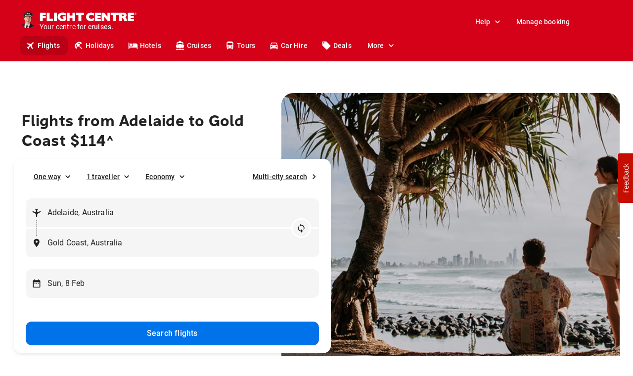

--- FILE ---
content_type: text/html; charset=utf-8
request_url: https://www.flightcentre.co.nz/flights/au-sa-adelaide/au-qld-gold-coast
body_size: 89676
content:
<!DOCTYPE html><html lang="en"><head><link rel="preload" href="/fcl-js/@fctg-ds/theme/fonts/fc/TakeFlight-Bold.woff2" as="font" type="font/woff2" crossorigin="anonymous"/><meta name="viewport" content="width=device-width"/><meta charSet="utf-8"/><script type="text/javascript">
;window.NREUM||(NREUM={});NREUM.init={distributed_tracing:{enabled:true},performance:{capture_measures:true},browser_consent_mode:{enabled:false},privacy:{cookies_enabled:true},ajax:{deny_list:["bam.nr-data.net"]}};

;NREUM.loader_config = { accountID: '228139', trustKey: '114165', agentID: '718313069', licenseKey: 'dbbce1a220', applicationID: '718313069' };
;NREUM.info = { beacon: "bam.nr-data.net", errorBeacon: "bam.nr-data.net", licenseKey: 'dbbce1a220', applicationID: '718313069', sa: 1 };
;/*! For license information please see nr-loader-spa-1.303.0.min.js.LICENSE.txt */
(()=>{var e,t,r={384:(e,t,r)=>{"use strict";r.d(t,{NT:()=>s,US:()=>d,Zm:()=>a,bQ:()=>u,dV:()=>c,pV:()=>l});var n=r(6154),i=r(1863),o=r(1910);const s={beacon:"bam.nr-data.net",errorBeacon:"bam.nr-data.net"};function a(){return n.gm.NREUM||(n.gm.NREUM={}),void 0===n.gm.newrelic&&(n.gm.newrelic=n.gm.NREUM),n.gm.NREUM}function c(){let e=a();return e.o||(e.o={ST:n.gm.setTimeout,SI:n.gm.setImmediate||n.gm.setInterval,CT:n.gm.clearTimeout,XHR:n.gm.XMLHttpRequest,REQ:n.gm.Request,EV:n.gm.Event,PR:n.gm.Promise,MO:n.gm.MutationObserver,FETCH:n.gm.fetch,WS:n.gm.WebSocket},(0,o.i)(...Object.values(e.o))),e}function u(e,t){let r=a();r.initializedAgents??={},t.initializedAt={ms:(0,i.t)(),date:new Date},r.initializedAgents[e]=t}function d(e,t){a()[e]=t}function l(){return function(){let e=a();const t=e.info||{};e.info={beacon:s.beacon,errorBeacon:s.errorBeacon,...t}}(),function(){let e=a();const t=e.init||{};e.init={...t}}(),c(),function(){let e=a();const t=e.loader_config||{};e.loader_config={...t}}(),a()}},782:(e,t,r)=>{"use strict";r.d(t,{T:()=>n});const n=r(860).K7.pageViewTiming},860:(e,t,r)=>{"use strict";r.d(t,{$J:()=>d,K7:()=>c,P3:()=>u,XX:()=>i,Yy:()=>a,df:()=>o,qY:()=>n,v4:()=>s});const n="events",i="jserrors",o="browser/blobs",s="rum",a="browser/logs",c={ajax:"ajax",genericEvents:"generic_events",jserrors:i,logging:"logging",metrics:"metrics",pageAction:"page_action",pageViewEvent:"page_view_event",pageViewTiming:"page_view_timing",sessionReplay:"session_replay",sessionTrace:"session_trace",softNav:"soft_navigations",spa:"spa"},u={[c.pageViewEvent]:1,[c.pageViewTiming]:2,[c.metrics]:3,[c.jserrors]:4,[c.spa]:5,[c.ajax]:6,[c.sessionTrace]:7,[c.softNav]:8,[c.sessionReplay]:9,[c.logging]:10,[c.genericEvents]:11},d={[c.pageViewEvent]:s,[c.pageViewTiming]:n,[c.ajax]:n,[c.spa]:n,[c.softNav]:n,[c.metrics]:i,[c.jserrors]:i,[c.sessionTrace]:o,[c.sessionReplay]:o,[c.logging]:a,[c.genericEvents]:"ins"}},944:(e,t,r)=>{"use strict";r.d(t,{R:()=>i});var n=r(3241);function i(e,t){"function"==typeof console.debug&&(console.debug("New Relic Warning: https://github.com/newrelic/newrelic-browser-agent/blob/main/docs/warning-codes.md#".concat(e),t),(0,n.W)({agentIdentifier:null,drained:null,type:"data",name:"warn",feature:"warn",data:{code:e,secondary:t}}))}},993:(e,t,r)=>{"use strict";r.d(t,{A$:()=>o,ET:()=>s,TZ:()=>a,p_:()=>i});var n=r(860);const i={ERROR:"ERROR",WARN:"WARN",INFO:"INFO",DEBUG:"DEBUG",TRACE:"TRACE"},o={OFF:0,ERROR:1,WARN:2,INFO:3,DEBUG:4,TRACE:5},s="log",a=n.K7.logging},1687:(e,t,r)=>{"use strict";r.d(t,{Ak:()=>u,Ze:()=>f,x3:()=>d});var n=r(3241),i=r(7836),o=r(3606),s=r(860),a=r(2646);const c={};function u(e,t){const r={staged:!1,priority:s.P3[t]||0};l(e),c[e].get(t)||c[e].set(t,r)}function d(e,t){e&&c[e]&&(c[e].get(t)&&c[e].delete(t),p(e,t,!1),c[e].size&&h(e))}function l(e){if(!e)throw new Error("agentIdentifier required");c[e]||(c[e]=new Map)}function f(e="",t="feature",r=!1){if(l(e),!e||!c[e].get(t)||r)return p(e,t);c[e].get(t).staged=!0,h(e)}function h(e){const t=Array.from(c[e]);t.every(([e,t])=>t.staged)&&(t.sort((e,t)=>e[1].priority-t[1].priority),t.forEach(([t])=>{c[e].delete(t),p(e,t)}))}function p(e,t,r=!0){const s=e?i.ee.get(e):i.ee,c=o.i.handlers;if(!s.aborted&&s.backlog&&c){if((0,n.W)({agentIdentifier:e,type:"lifecycle",name:"drain",feature:t}),r){const e=s.backlog[t],r=c[t];if(r){for(let t=0;e&&t<e.length;++t)g(e[t],r);Object.entries(r).forEach(([e,t])=>{Object.values(t||{}).forEach(t=>{t[0]?.on&&t[0]?.context()instanceof a.y&&t[0].on(e,t[1])})})}}s.isolatedBacklog||delete c[t],s.backlog[t]=null,s.emit("drain-"+t,[])}}function g(e,t){var r=e[1];Object.values(t[r]||{}).forEach(t=>{var r=e[0];if(t[0]===r){var n=t[1],i=e[3],o=e[2];n.apply(i,o)}})}},1741:(e,t,r)=>{"use strict";r.d(t,{W:()=>o});var n=r(944),i=r(4261);class o{#e(e,...t){if(this[e]!==o.prototype[e])return this[e](...t);(0,n.R)(35,e)}addPageAction(e,t){return this.#e(i.hG,e,t)}register(e){return this.#e(i.eY,e)}recordCustomEvent(e,t){return this.#e(i.fF,e,t)}setPageViewName(e,t){return this.#e(i.Fw,e,t)}setCustomAttribute(e,t,r){return this.#e(i.cD,e,t,r)}noticeError(e,t){return this.#e(i.o5,e,t)}setUserId(e){return this.#e(i.Dl,e)}setApplicationVersion(e){return this.#e(i.nb,e)}setErrorHandler(e){return this.#e(i.bt,e)}addRelease(e,t){return this.#e(i.k6,e,t)}log(e,t){return this.#e(i.$9,e,t)}start(){return this.#e(i.d3)}finished(e){return this.#e(i.BL,e)}recordReplay(){return this.#e(i.CH)}pauseReplay(){return this.#e(i.Tb)}addToTrace(e){return this.#e(i.U2,e)}setCurrentRouteName(e){return this.#e(i.PA,e)}interaction(e){return this.#e(i.dT,e)}wrapLogger(e,t,r){return this.#e(i.Wb,e,t,r)}measure(e,t){return this.#e(i.V1,e,t)}consent(e){return this.#e(i.Pv,e)}}},1863:(e,t,r)=>{"use strict";function n(){return Math.floor(performance.now())}r.d(t,{t:()=>n})},1910:(e,t,r)=>{"use strict";r.d(t,{i:()=>o});var n=r(944);const i=new Map;function o(...e){return e.every(e=>{if(i.has(e))return i.get(e);const t="function"==typeof e&&e.toString().includes("[native code]");return t||(0,n.R)(64,e?.name||e?.toString()),i.set(e,t),t})}},2555:(e,t,r)=>{"use strict";r.d(t,{D:()=>a,f:()=>s});var n=r(384),i=r(8122);const o={beacon:n.NT.beacon,errorBeacon:n.NT.errorBeacon,licenseKey:void 0,applicationID:void 0,sa:void 0,queueTime:void 0,applicationTime:void 0,ttGuid:void 0,user:void 0,account:void 0,product:void 0,extra:void 0,jsAttributes:{},userAttributes:void 0,atts:void 0,transactionName:void 0,tNamePlain:void 0};function s(e){try{return!!e.licenseKey&&!!e.errorBeacon&&!!e.applicationID}catch(e){return!1}}const a=e=>(0,i.a)(e,o)},2614:(e,t,r)=>{"use strict";r.d(t,{BB:()=>s,H3:()=>n,g:()=>u,iL:()=>c,tS:()=>a,uh:()=>i,wk:()=>o});const n="NRBA",i="SESSION",o=144e5,s=18e5,a={STARTED:"session-started",PAUSE:"session-pause",RESET:"session-reset",RESUME:"session-resume",UPDATE:"session-update"},c={SAME_TAB:"same-tab",CROSS_TAB:"cross-tab"},u={OFF:0,FULL:1,ERROR:2}},2646:(e,t,r)=>{"use strict";r.d(t,{y:()=>n});class n{constructor(e){this.contextId=e}}},2843:(e,t,r)=>{"use strict";r.d(t,{u:()=>i});var n=r(3878);function i(e,t=!1,r,i){(0,n.DD)("visibilitychange",function(){if(t)return void("hidden"===document.visibilityState&&e());e(document.visibilityState)},r,i)}},3241:(e,t,r)=>{"use strict";r.d(t,{W:()=>o});var n=r(6154);const i="newrelic";function o(e={}){try{n.gm.dispatchEvent(new CustomEvent(i,{detail:e}))}catch(e){}}},3304:(e,t,r)=>{"use strict";r.d(t,{A:()=>o});var n=r(7836);const i=()=>{const e=new WeakSet;return(t,r)=>{if("object"==typeof r&&null!==r){if(e.has(r))return;e.add(r)}return r}};function o(e){try{return JSON.stringify(e,i())??""}catch(e){try{n.ee.emit("internal-error",[e])}catch(e){}return""}}},3333:(e,t,r)=>{"use strict";r.d(t,{$v:()=>d,TZ:()=>n,Xh:()=>c,Zp:()=>i,kd:()=>u,mq:()=>a,nf:()=>s,qN:()=>o});const n=r(860).K7.genericEvents,i=["auxclick","click","copy","keydown","paste","scrollend"],o=["focus","blur"],s=4,a=1e3,c=2e3,u=["PageAction","UserAction","BrowserPerformance"],d={RESOURCES:"experimental.resources",REGISTER:"register"}},3434:(e,t,r)=>{"use strict";r.d(t,{Jt:()=>o,YM:()=>u});var n=r(7836),i=r(5607);const o="nr@original:".concat(i.W),s=50;var a=Object.prototype.hasOwnProperty,c=!1;function u(e,t){return e||(e=n.ee),r.inPlace=function(e,t,n,i,o){n||(n="");const s="-"===n.charAt(0);for(let a=0;a<t.length;a++){const c=t[a],u=e[c];l(u)||(e[c]=r(u,s?c+n:n,i,c,o))}},r.flag=o,r;function r(t,r,n,c,u){return l(t)?t:(r||(r=""),nrWrapper[o]=t,function(e,t,r){if(Object.defineProperty&&Object.keys)try{return Object.keys(e).forEach(function(r){Object.defineProperty(t,r,{get:function(){return e[r]},set:function(t){return e[r]=t,t}})}),t}catch(e){d([e],r)}for(var n in e)a.call(e,n)&&(t[n]=e[n])}(t,nrWrapper,e),nrWrapper);function nrWrapper(){var o,a,l,f;let h;try{a=this,o=[...arguments],l="function"==typeof n?n(o,a):n||{}}catch(t){d([t,"",[o,a,c],l],e)}i(r+"start",[o,a,c],l,u);const p=performance.now();let g;try{return f=t.apply(a,o),g=performance.now(),f}catch(e){throw g=performance.now(),i(r+"err",[o,a,e],l,u),h=e,h}finally{const e=g-p,t={start:p,end:g,duration:e,isLongTask:e>=s,methodName:c,thrownError:h};t.isLongTask&&i("long-task",[t,a],l,u),i(r+"end",[o,a,f],l,u)}}}function i(r,n,i,o){if(!c||t){var s=c;c=!0;try{e.emit(r,n,i,t,o)}catch(t){d([t,r,n,i],e)}c=s}}}function d(e,t){t||(t=n.ee);try{t.emit("internal-error",e)}catch(e){}}function l(e){return!(e&&"function"==typeof e&&e.apply&&!e[o])}},3606:(e,t,r)=>{"use strict";r.d(t,{i:()=>o});var n=r(9908);o.on=s;var i=o.handlers={};function o(e,t,r,o){s(o||n.d,i,e,t,r)}function s(e,t,r,i,o){o||(o="feature"),e||(e=n.d);var s=t[o]=t[o]||{};(s[r]=s[r]||[]).push([e,i])}},3738:(e,t,r)=>{"use strict";r.d(t,{He:()=>i,Kp:()=>a,Lc:()=>u,Rz:()=>d,TZ:()=>n,bD:()=>o,d3:()=>s,jx:()=>l,sl:()=>f,uP:()=>c});const n=r(860).K7.sessionTrace,i="bstResource",o="resource",s="-start",a="-end",c="fn"+s,u="fn"+a,d="pushState",l=1e3,f=3e4},3785:(e,t,r)=>{"use strict";r.d(t,{R:()=>c,b:()=>u});var n=r(9908),i=r(1863),o=r(860),s=r(8154),a=r(993);function c(e,t,r={},c=a.p_.INFO,u,d=(0,i.t)()){(0,n.p)(s.xV,["API/logging/".concat(c.toLowerCase(),"/called")],void 0,o.K7.metrics,e),(0,n.p)(a.ET,[d,t,r,c,u],void 0,o.K7.logging,e)}function u(e){return"string"==typeof e&&Object.values(a.p_).some(t=>t===e.toUpperCase().trim())}},3878:(e,t,r)=>{"use strict";function n(e,t){return{capture:e,passive:!1,signal:t}}function i(e,t,r=!1,i){window.addEventListener(e,t,n(r,i))}function o(e,t,r=!1,i){document.addEventListener(e,t,n(r,i))}r.d(t,{DD:()=>o,jT:()=>n,sp:()=>i})},3962:(e,t,r)=>{"use strict";r.d(t,{AM:()=>s,O2:()=>l,OV:()=>o,Qu:()=>f,TZ:()=>c,ih:()=>h,pP:()=>a,t1:()=>d,tC:()=>i,wD:()=>u});var n=r(860);const i=["click","keydown","submit"],o="popstate",s="api",a="initialPageLoad",c=n.K7.softNav,u=5e3,d=500,l={INITIAL_PAGE_LOAD:"",ROUTE_CHANGE:1,UNSPECIFIED:2},f={INTERACTION:1,AJAX:2,CUSTOM_END:3,CUSTOM_TRACER:4},h={IP:"in progress",PF:"pending finish",FIN:"finished",CAN:"cancelled"}},4234:(e,t,r)=>{"use strict";r.d(t,{W:()=>o});var n=r(7836),i=r(1687);class o{constructor(e,t){this.agentIdentifier=e,this.ee=n.ee.get(e),this.featureName=t,this.blocked=!1}deregisterDrain(){(0,i.x3)(this.agentIdentifier,this.featureName)}}},4261:(e,t,r)=>{"use strict";r.d(t,{$9:()=>d,BL:()=>c,CH:()=>p,Dl:()=>R,Fw:()=>w,PA:()=>v,Pl:()=>n,Pv:()=>A,Tb:()=>f,U2:()=>s,V1:()=>E,Wb:()=>T,bt:()=>y,cD:()=>b,d3:()=>x,dT:()=>u,eY:()=>g,fF:()=>h,hG:()=>o,hw:()=>i,k6:()=>a,nb:()=>m,o5:()=>l});const n="api-",i=n+"ixn-",o="addPageAction",s="addToTrace",a="addRelease",c="finished",u="interaction",d="log",l="noticeError",f="pauseReplay",h="recordCustomEvent",p="recordReplay",g="register",m="setApplicationVersion",v="setCurrentRouteName",b="setCustomAttribute",y="setErrorHandler",w="setPageViewName",R="setUserId",x="start",T="wrapLogger",E="measure",A="consent"},4387:(e,t,r)=>{"use strict";function n(e={}){return!(!e.id||!e.name)}function i(e){return"string"==typeof e&&e.trim().length<501||"number"==typeof e}function o(e,t){if(2!==t?.harvestEndpointVersion)return{};const r=t.agentRef.runtime.appMetadata.agents[0].entityGuid;return n(e)?{"mfe.id":e.id,"mfe.name":e.name,eventSource:e.eventSource,"parent.id":e.parent?.id||r}:{"entity.guid":r,appId:t.agentRef.info.applicationID}}r.d(t,{Ux:()=>o,c7:()=>n,yo:()=>i})},5205:(e,t,r)=>{"use strict";r.d(t,{j:()=>_});var n=r(384),i=r(1741);var o=r(2555),s=r(3333);const a=e=>{if(!e||"string"!=typeof e)return!1;try{document.createDocumentFragment().querySelector(e)}catch{return!1}return!0};var c=r(2614),u=r(944),d=r(8122);const l="[data-nr-mask]",f=e=>(0,d.a)(e,(()=>{const e={feature_flags:[],experimental:{allow_registered_children:!1,resources:!1},mask_selector:"*",block_selector:"[data-nr-block]",mask_input_options:{color:!1,date:!1,"datetime-local":!1,email:!1,month:!1,number:!1,range:!1,search:!1,tel:!1,text:!1,time:!1,url:!1,week:!1,textarea:!1,select:!1,password:!0}};return{ajax:{deny_list:void 0,block_internal:!0,enabled:!0,autoStart:!0},api:{get allow_registered_children(){return e.feature_flags.includes(s.$v.REGISTER)||e.experimental.allow_registered_children},set allow_registered_children(t){e.experimental.allow_registered_children=t},duplicate_registered_data:!1},browser_consent_mode:{enabled:!1},distributed_tracing:{enabled:void 0,exclude_newrelic_header:void 0,cors_use_newrelic_header:void 0,cors_use_tracecontext_headers:void 0,allowed_origins:void 0},get feature_flags(){return e.feature_flags},set feature_flags(t){e.feature_flags=t},generic_events:{enabled:!0,autoStart:!0},harvest:{interval:30},jserrors:{enabled:!0,autoStart:!0},logging:{enabled:!0,autoStart:!0},metrics:{enabled:!0,autoStart:!0},obfuscate:void 0,page_action:{enabled:!0},page_view_event:{enabled:!0,autoStart:!0},page_view_timing:{enabled:!0,autoStart:!0},performance:{capture_marks:!1,capture_measures:!1,capture_detail:!0,resources:{get enabled(){return e.feature_flags.includes(s.$v.RESOURCES)||e.experimental.resources},set enabled(t){e.experimental.resources=t},asset_types:[],first_party_domains:[],ignore_newrelic:!0}},privacy:{cookies_enabled:!0},proxy:{assets:void 0,beacon:void 0},session:{expiresMs:c.wk,inactiveMs:c.BB},session_replay:{autoStart:!0,enabled:!1,preload:!1,sampling_rate:10,error_sampling_rate:100,collect_fonts:!1,inline_images:!1,fix_stylesheets:!0,mask_all_inputs:!0,get mask_text_selector(){return e.mask_selector},set mask_text_selector(t){a(t)?e.mask_selector="".concat(t,",").concat(l):""===t||null===t?e.mask_selector=l:(0,u.R)(5,t)},get block_class(){return"nr-block"},get ignore_class(){return"nr-ignore"},get mask_text_class(){return"nr-mask"},get block_selector(){return e.block_selector},set block_selector(t){a(t)?e.block_selector+=",".concat(t):""!==t&&(0,u.R)(6,t)},get mask_input_options(){return e.mask_input_options},set mask_input_options(t){t&&"object"==typeof t?e.mask_input_options={...t,password:!0}:(0,u.R)(7,t)}},session_trace:{enabled:!0,autoStart:!0},soft_navigations:{enabled:!0,autoStart:!0},spa:{enabled:!0,autoStart:!0},ssl:void 0,user_actions:{enabled:!0,elementAttributes:["id","className","tagName","type"]}}})());var h=r(6154),p=r(9324);let g=0;const m={buildEnv:p.F3,distMethod:p.Xs,version:p.xv,originTime:h.WN},v={consented:!1},b={appMetadata:{},get consented(){return this.session?.state?.consent||v.consented},set consented(e){v.consented=e},customTransaction:void 0,denyList:void 0,disabled:!1,harvester:void 0,isolatedBacklog:!1,isRecording:!1,loaderType:void 0,maxBytes:3e4,obfuscator:void 0,onerror:void 0,ptid:void 0,releaseIds:{},session:void 0,timeKeeper:void 0,registeredEntities:[],jsAttributesMetadata:{bytes:0},get harvestCount(){return++g}},y=e=>{const t=(0,d.a)(e,b),r=Object.keys(m).reduce((e,t)=>(e[t]={value:m[t],writable:!1,configurable:!0,enumerable:!0},e),{});return Object.defineProperties(t,r)};var w=r(5701);const R=e=>{const t=e.startsWith("http");e+="/",r.p=t?e:"https://"+e};var x=r(7836),T=r(3241);const E={accountID:void 0,trustKey:void 0,agentID:void 0,licenseKey:void 0,applicationID:void 0,xpid:void 0},A=e=>(0,d.a)(e,E),S=new Set;function _(e,t={},r,s){let{init:a,info:c,loader_config:u,runtime:d={},exposed:l=!0}=t;if(!c){const e=(0,n.pV)();a=e.init,c=e.info,u=e.loader_config}e.init=f(a||{}),e.loader_config=A(u||{}),c.jsAttributes??={},h.bv&&(c.jsAttributes.isWorker=!0),e.info=(0,o.D)(c);const p=e.init,g=[c.beacon,c.errorBeacon];S.has(e.agentIdentifier)||(p.proxy.assets&&(R(p.proxy.assets),g.push(p.proxy.assets)),p.proxy.beacon&&g.push(p.proxy.beacon),e.beacons=[...g],function(e){const t=(0,n.pV)();Object.getOwnPropertyNames(i.W.prototype).forEach(r=>{const n=i.W.prototype[r];if("function"!=typeof n||"constructor"===n)return;let o=t[r];e[r]&&!1!==e.exposed&&"micro-agent"!==e.runtime?.loaderType&&(t[r]=(...t)=>{const n=e[r](...t);return o?o(...t):n})})}(e),(0,n.US)("activatedFeatures",w.B),e.runSoftNavOverSpa&&=!0===p.soft_navigations.enabled&&p.feature_flags.includes("soft_nav")),d.denyList=[...p.ajax.deny_list||[],...p.ajax.block_internal?g:[]],d.ptid=e.agentIdentifier,d.loaderType=r,e.runtime=y(d),S.has(e.agentIdentifier)||(e.ee=x.ee.get(e.agentIdentifier),e.exposed=l,(0,T.W)({agentIdentifier:e.agentIdentifier,drained:!!w.B?.[e.agentIdentifier],type:"lifecycle",name:"initialize",feature:void 0,data:e.config})),S.add(e.agentIdentifier)}},5270:(e,t,r)=>{"use strict";r.d(t,{Aw:()=>s,SR:()=>o,rF:()=>a});var n=r(384),i=r(7767);function o(e){return!!(0,n.dV)().o.MO&&(0,i.V)(e)&&!0===e?.session_trace.enabled}function s(e){return!0===e?.session_replay.preload&&o(e)}function a(e,t){try{if("string"==typeof t?.type){if("password"===t.type.toLowerCase())return"*".repeat(e?.length||0);if(void 0!==t?.dataset?.nrUnmask||t?.classList?.contains("nr-unmask"))return e}}catch(e){}return"string"==typeof e?e.replace(/[\S]/g,"*"):"*".repeat(e?.length||0)}},5289:(e,t,r)=>{"use strict";r.d(t,{GG:()=>o,Qr:()=>a,sB:()=>s});var n=r(3878);function i(){return"undefined"==typeof document||"complete"===document.readyState}function o(e,t){if(i())return e();(0,n.sp)("load",e,t)}function s(e){if(i())return e();(0,n.DD)("DOMContentLoaded",e)}function a(e){if(i())return e();(0,n.sp)("popstate",e)}},5607:(e,t,r)=>{"use strict";r.d(t,{W:()=>n});const n=(0,r(9566).bz)()},5701:(e,t,r)=>{"use strict";r.d(t,{B:()=>o,t:()=>s});var n=r(3241);const i=new Set,o={};function s(e,t){const r=t.agentIdentifier;o[r]??={},e&&"object"==typeof e&&(i.has(r)||(t.ee.emit("rumresp",[e]),o[r]=e,i.add(r),(0,n.W)({agentIdentifier:r,loaded:!0,drained:!0,type:"lifecycle",name:"load",feature:void 0,data:e})))}},6154:(e,t,r)=>{"use strict";r.d(t,{A4:()=>a,OF:()=>d,RI:()=>i,WN:()=>h,bv:()=>o,gm:()=>s,lR:()=>f,m:()=>u,mw:()=>c,sb:()=>l});var n=r(1863);const i="undefined"!=typeof window&&!!window.document,o="undefined"!=typeof WorkerGlobalScope&&("undefined"!=typeof self&&self instanceof WorkerGlobalScope&&self.navigator instanceof WorkerNavigator||"undefined"!=typeof globalThis&&globalThis instanceof WorkerGlobalScope&&globalThis.navigator instanceof WorkerNavigator),s=i?window:"undefined"!=typeof WorkerGlobalScope&&("undefined"!=typeof self&&self instanceof WorkerGlobalScope&&self||"undefined"!=typeof globalThis&&globalThis instanceof WorkerGlobalScope&&globalThis),a="complete"===s?.document?.readyState,c=Boolean("hidden"===s?.document?.visibilityState),u=""+s?.location,d=/iPad|iPhone|iPod/.test(s.navigator?.userAgent),l=d&&"undefined"==typeof SharedWorker,f=(()=>{const e=s.navigator?.userAgent?.match(/Firefox[/\s](\d+\.\d+)/);return Array.isArray(e)&&e.length>=2?+e[1]:0})(),h=Date.now()-(0,n.t)()},6344:(e,t,r)=>{"use strict";r.d(t,{BB:()=>d,Qb:()=>l,TZ:()=>i,Ug:()=>s,Vh:()=>o,_s:()=>a,bc:()=>u,yP:()=>c});var n=r(2614);const i=r(860).K7.sessionReplay,o="errorDuringReplay",s=.12,a={DomContentLoaded:0,Load:1,FullSnapshot:2,IncrementalSnapshot:3,Meta:4,Custom:5},c={[n.g.ERROR]:15e3,[n.g.FULL]:3e5,[n.g.OFF]:0},u={RESET:{message:"Session was reset",sm:"Reset"},IMPORT:{message:"Recorder failed to import",sm:"Import"},TOO_MANY:{message:"429: Too Many Requests",sm:"Too-Many"},TOO_BIG:{message:"Payload was too large",sm:"Too-Big"},CROSS_TAB:{message:"Session Entity was set to OFF on another tab",sm:"Cross-Tab"},ENTITLEMENTS:{message:"Session Replay is not allowed and will not be started",sm:"Entitlement"}},d=5e3,l={API:"api",RESUME:"resume",SWITCH_TO_FULL:"switchToFull",INITIALIZE:"initialize",PRELOAD:"preload"}},6389:(e,t,r)=>{"use strict";function n(e,t=500,r={}){const n=r?.leading||!1;let i;return(...r)=>{n&&void 0===i&&(e.apply(this,r),i=setTimeout(()=>{i=clearTimeout(i)},t)),n||(clearTimeout(i),i=setTimeout(()=>{e.apply(this,r)},t))}}function i(e){let t=!1;return(...r)=>{t||(t=!0,e.apply(this,r))}}r.d(t,{J:()=>i,s:()=>n})},6630:(e,t,r)=>{"use strict";r.d(t,{T:()=>n});const n=r(860).K7.pageViewEvent},6774:(e,t,r)=>{"use strict";r.d(t,{T:()=>n});const n=r(860).K7.jserrors},7295:(e,t,r)=>{"use strict";r.d(t,{Xv:()=>s,gX:()=>i,iW:()=>o});var n=[];function i(e){if(!e||o(e))return!1;if(0===n.length)return!0;for(var t=0;t<n.length;t++){var r=n[t];if("*"===r.hostname)return!1;if(a(r.hostname,e.hostname)&&c(r.pathname,e.pathname))return!1}return!0}function o(e){return void 0===e.hostname}function s(e){if(n=[],e&&e.length)for(var t=0;t<e.length;t++){let r=e[t];if(!r)continue;0===r.indexOf("http://")?r=r.substring(7):0===r.indexOf("https://")&&(r=r.substring(8));const i=r.indexOf("/");let o,s;i>0?(o=r.substring(0,i),s=r.substring(i)):(o=r,s="");let[a]=o.split(":");n.push({hostname:a,pathname:s})}}function a(e,t){return!(e.length>t.length)&&t.indexOf(e)===t.length-e.length}function c(e,t){return 0===e.indexOf("/")&&(e=e.substring(1)),0===t.indexOf("/")&&(t=t.substring(1)),""===e||e===t}},7378:(e,t,r)=>{"use strict";r.d(t,{$p:()=>x,BR:()=>b,Kp:()=>R,L3:()=>y,Lc:()=>c,NC:()=>o,SG:()=>d,TZ:()=>i,U6:()=>p,UT:()=>m,d3:()=>w,dT:()=>f,e5:()=>E,gx:()=>v,l9:()=>l,oW:()=>h,op:()=>g,rw:()=>u,tH:()=>A,uP:()=>a,wW:()=>T,xq:()=>s});var n=r(384);const i=r(860).K7.spa,o=["click","submit","keypress","keydown","keyup","change"],s=999,a="fn-start",c="fn-end",u="cb-start",d="api-ixn-",l="remaining",f="interaction",h="spaNode",p="jsonpNode",g="fetch-start",m="fetch-done",v="fetch-body-",b="jsonp-end",y=(0,n.dV)().o.ST,w="-start",R="-end",x="-body",T="cb"+R,E="jsTime",A="fetch"},7485:(e,t,r)=>{"use strict";r.d(t,{D:()=>i});var n=r(6154);function i(e){if(0===(e||"").indexOf("data:"))return{protocol:"data"};try{const t=new URL(e,location.href),r={port:t.port,hostname:t.hostname,pathname:t.pathname,search:t.search,protocol:t.protocol.slice(0,t.protocol.indexOf(":")),sameOrigin:t.protocol===n.gm?.location?.protocol&&t.host===n.gm?.location?.host};return r.port&&""!==r.port||("http:"===t.protocol&&(r.port="80"),"https:"===t.protocol&&(r.port="443")),r.pathname&&""!==r.pathname?r.pathname.startsWith("/")||(r.pathname="/".concat(r.pathname)):r.pathname="/",r}catch(e){return{}}}},7699:(e,t,r)=>{"use strict";r.d(t,{It:()=>o,KC:()=>a,No:()=>i,qh:()=>s});var n=r(860);const i=16e3,o=1e6,s="SESSION_ERROR",a={[n.K7.logging]:!0,[n.K7.genericEvents]:!1,[n.K7.jserrors]:!1,[n.K7.ajax]:!1}},7767:(e,t,r)=>{"use strict";r.d(t,{V:()=>i});var n=r(6154);const i=e=>n.RI&&!0===e?.privacy.cookies_enabled},7836:(e,t,r)=>{"use strict";r.d(t,{P:()=>a,ee:()=>c});var n=r(384),i=r(8990),o=r(2646),s=r(5607);const a="nr@context:".concat(s.W),c=function e(t,r){var n={},s={},d={},l=!1;try{l=16===r.length&&u.initializedAgents?.[r]?.runtime.isolatedBacklog}catch(e){}var f={on:p,addEventListener:p,removeEventListener:function(e,t){var r=n[e];if(!r)return;for(var i=0;i<r.length;i++)r[i]===t&&r.splice(i,1)},emit:function(e,r,n,i,o){!1!==o&&(o=!0);if(c.aborted&&!i)return;t&&o&&t.emit(e,r,n);var a=h(n);g(e).forEach(e=>{e.apply(a,r)});var u=v()[s[e]];u&&u.push([f,e,r,a]);return a},get:m,listeners:g,context:h,buffer:function(e,t){const r=v();if(t=t||"feature",f.aborted)return;Object.entries(e||{}).forEach(([e,n])=>{s[n]=t,t in r||(r[t]=[])})},abort:function(){f._aborted=!0,Object.keys(f.backlog).forEach(e=>{delete f.backlog[e]})},isBuffering:function(e){return!!v()[s[e]]},debugId:r,backlog:l?{}:t&&"object"==typeof t.backlog?t.backlog:{},isolatedBacklog:l};return Object.defineProperty(f,"aborted",{get:()=>{let e=f._aborted||!1;return e||(t&&(e=t.aborted),e)}}),f;function h(e){return e&&e instanceof o.y?e:e?(0,i.I)(e,a,()=>new o.y(a)):new o.y(a)}function p(e,t){n[e]=g(e).concat(t)}function g(e){return n[e]||[]}function m(t){return d[t]=d[t]||e(f,t)}function v(){return f.backlog}}(void 0,"globalEE"),u=(0,n.Zm)();u.ee||(u.ee=c)},8122:(e,t,r)=>{"use strict";r.d(t,{a:()=>i});var n=r(944);function i(e,t){try{if(!e||"object"!=typeof e)return(0,n.R)(3);if(!t||"object"!=typeof t)return(0,n.R)(4);const r=Object.create(Object.getPrototypeOf(t),Object.getOwnPropertyDescriptors(t)),o=0===Object.keys(r).length?e:r;for(let s in o)if(void 0!==e[s])try{if(null===e[s]){r[s]=null;continue}Array.isArray(e[s])&&Array.isArray(t[s])?r[s]=Array.from(new Set([...e[s],...t[s]])):"object"==typeof e[s]&&"object"==typeof t[s]?r[s]=i(e[s],t[s]):r[s]=e[s]}catch(e){r[s]||(0,n.R)(1,e)}return r}catch(e){(0,n.R)(2,e)}}},8139:(e,t,r)=>{"use strict";r.d(t,{u:()=>f});var n=r(7836),i=r(3434),o=r(8990),s=r(6154);const a={},c=s.gm.XMLHttpRequest,u="addEventListener",d="removeEventListener",l="nr@wrapped:".concat(n.P);function f(e){var t=function(e){return(e||n.ee).get("events")}(e);if(a[t.debugId]++)return t;a[t.debugId]=1;var r=(0,i.YM)(t,!0);function f(e){r.inPlace(e,[u,d],"-",p)}function p(e,t){return e[1]}return"getPrototypeOf"in Object&&(s.RI&&h(document,f),c&&h(c.prototype,f),h(s.gm,f)),t.on(u+"-start",function(e,t){var n=e[1];if(null!==n&&("function"==typeof n||"object"==typeof n)&&"newrelic"!==e[0]){var i=(0,o.I)(n,l,function(){var e={object:function(){if("function"!=typeof n.handleEvent)return;return n.handleEvent.apply(n,arguments)},function:n}[typeof n];return e?r(e,"fn-",null,e.name||"anonymous"):n});this.wrapped=e[1]=i}}),t.on(d+"-start",function(e){e[1]=this.wrapped||e[1]}),t}function h(e,t,...r){let n=e;for(;"object"==typeof n&&!Object.prototype.hasOwnProperty.call(n,u);)n=Object.getPrototypeOf(n);n&&t(n,...r)}},8154:(e,t,r)=>{"use strict";r.d(t,{z_:()=>o,XG:()=>a,TZ:()=>n,rs:()=>i,xV:()=>s});r(6154),r(9566),r(384);const n=r(860).K7.metrics,i="sm",o="cm",s="storeSupportabilityMetrics",a="storeEventMetrics"},8374:(e,t,r)=>{r.nc=(()=>{try{return document?.currentScript?.nonce}catch(e){}return""})()},8990:(e,t,r)=>{"use strict";r.d(t,{I:()=>i});var n=Object.prototype.hasOwnProperty;function i(e,t,r){if(n.call(e,t))return e[t];var i=r();if(Object.defineProperty&&Object.keys)try{return Object.defineProperty(e,t,{value:i,writable:!0,enumerable:!1}),i}catch(e){}return e[t]=i,i}},9300:(e,t,r)=>{"use strict";r.d(t,{T:()=>n});const n=r(860).K7.ajax},9324:(e,t,r)=>{"use strict";r.d(t,{AJ:()=>s,F3:()=>i,Xs:()=>o,Yq:()=>a,xv:()=>n});const n="1.303.0",i="PROD",o="CDN",s="@newrelic/rrweb",a="1.0.1"},9566:(e,t,r)=>{"use strict";r.d(t,{LA:()=>a,ZF:()=>c,bz:()=>s,el:()=>u});var n=r(6154);const i="xxxxxxxx-xxxx-4xxx-yxxx-xxxxxxxxxxxx";function o(e,t){return e?15&e[t]:16*Math.random()|0}function s(){const e=n.gm?.crypto||n.gm?.msCrypto;let t,r=0;return e&&e.getRandomValues&&(t=e.getRandomValues(new Uint8Array(30))),i.split("").map(e=>"x"===e?o(t,r++).toString(16):"y"===e?(3&o()|8).toString(16):e).join("")}function a(e){const t=n.gm?.crypto||n.gm?.msCrypto;let r,i=0;t&&t.getRandomValues&&(r=t.getRandomValues(new Uint8Array(e)));const s=[];for(var a=0;a<e;a++)s.push(o(r,i++).toString(16));return s.join("")}function c(){return a(16)}function u(){return a(32)}},9908:(e,t,r)=>{"use strict";r.d(t,{d:()=>n,p:()=>i});var n=r(7836).ee.get("handle");function i(e,t,r,i,o){o?(o.buffer([e],i),o.emit(e,t,r)):(n.buffer([e],i),n.emit(e,t,r))}}},n={};function i(e){var t=n[e];if(void 0!==t)return t.exports;var o=n[e]={exports:{}};return r[e](o,o.exports,i),o.exports}i.m=r,i.d=(e,t)=>{for(var r in t)i.o(t,r)&&!i.o(e,r)&&Object.defineProperty(e,r,{enumerable:!0,get:t[r]})},i.f={},i.e=e=>Promise.all(Object.keys(i.f).reduce((t,r)=>(i.f[r](e,t),t),[])),i.u=e=>({212:"nr-spa-compressor",249:"nr-spa-recorder",478:"nr-spa"}[e]+"-1.303.0.min.js"),i.o=(e,t)=>Object.prototype.hasOwnProperty.call(e,t),e={},t="NRBA-1.303.0.PROD:",i.l=(r,n,o,s)=>{if(e[r])e[r].push(n);else{var a,c;if(void 0!==o)for(var u=document.getElementsByTagName("script"),d=0;d<u.length;d++){var l=u[d];if(l.getAttribute("src")==r||l.getAttribute("data-webpack")==t+o){a=l;break}}if(!a){c=!0;var f={478:"sha512-Q1pLqcoiNmLHv0rtq3wFkJBA3kofBdRJl0ExDl0mTuAoCBd0qe/1J0XWrDlQKuNlUryL6aZfVkAMPLmoikWIoQ==",249:"sha512-695ZzudsxlMtHKnpDNvkMlJd3tdMtY03IQKVCw9SX12tjUC+f7Nrx5tnWO72Vg9RFf6DSY6wVmM3cEkRM12kkQ==",212:"sha512-18Gx1wIBsppcn0AnKFhwgw4IciNgFxiw3J74W393Ape+wtg4hlg7t6SBKsIE/Dk/tfl2yltgcgBFvYRs283AFg=="};(a=document.createElement("script")).charset="utf-8",i.nc&&a.setAttribute("nonce",i.nc),a.setAttribute("data-webpack",t+o),a.src=r,0!==a.src.indexOf(window.location.origin+"/")&&(a.crossOrigin="anonymous"),f[s]&&(a.integrity=f[s])}e[r]=[n];var h=(t,n)=>{a.onerror=a.onload=null,clearTimeout(p);var i=e[r];if(delete e[r],a.parentNode&&a.parentNode.removeChild(a),i&&i.forEach(e=>e(n)),t)return t(n)},p=setTimeout(h.bind(null,void 0,{type:"timeout",target:a}),12e4);a.onerror=h.bind(null,a.onerror),a.onload=h.bind(null,a.onload),c&&document.head.appendChild(a)}},i.r=e=>{"undefined"!=typeof Symbol&&Symbol.toStringTag&&Object.defineProperty(e,Symbol.toStringTag,{value:"Module"}),Object.defineProperty(e,"__esModule",{value:!0})},i.p="https://js-agent.newrelic.com/",(()=>{var e={38:0,788:0};i.f.j=(t,r)=>{var n=i.o(e,t)?e[t]:void 0;if(0!==n)if(n)r.push(n[2]);else{var o=new Promise((r,i)=>n=e[t]=[r,i]);r.push(n[2]=o);var s=i.p+i.u(t),a=new Error;i.l(s,r=>{if(i.o(e,t)&&(0!==(n=e[t])&&(e[t]=void 0),n)){var o=r&&("load"===r.type?"missing":r.type),s=r&&r.target&&r.target.src;a.message="Loading chunk "+t+" failed.\n("+o+": "+s+")",a.name="ChunkLoadError",a.type=o,a.request=s,n[1](a)}},"chunk-"+t,t)}};var t=(t,r)=>{var n,o,[s,a,c]=r,u=0;if(s.some(t=>0!==e[t])){for(n in a)i.o(a,n)&&(i.m[n]=a[n]);if(c)c(i)}for(t&&t(r);u<s.length;u++)o=s[u],i.o(e,o)&&e[o]&&e[o][0](),e[o]=0},r=self["webpackChunk:NRBA-1.303.0.PROD"]=self["webpackChunk:NRBA-1.303.0.PROD"]||[];r.forEach(t.bind(null,0)),r.push=t.bind(null,r.push.bind(r))})(),(()=>{"use strict";i(8374);var e=i(9566),t=i(1741);class r extends t.W{agentIdentifier=(0,e.LA)(16)}var n=i(860);const o=Object.values(n.K7);var s=i(5205);var a=i(9908),c=i(1863),u=i(4261),d=i(3241),l=i(944),f=i(5701),h=i(8154);function p(e,t,i,o){const s=o||i;!s||s[e]&&s[e]!==r.prototype[e]||(s[e]=function(){(0,a.p)(h.xV,["API/"+e+"/called"],void 0,n.K7.metrics,i.ee),(0,d.W)({agentIdentifier:i.agentIdentifier,drained:!!f.B?.[i.agentIdentifier],type:"data",name:"api",feature:u.Pl+e,data:{}});try{return t.apply(this,arguments)}catch(e){(0,l.R)(23,e)}})}function g(e,t,r,n,i){const o=e.info;null===r?delete o.jsAttributes[t]:o.jsAttributes[t]=r,(i||null===r)&&(0,a.p)(u.Pl+n,[(0,c.t)(),t,r],void 0,"session",e.ee)}var m=i(1687),v=i(4234),b=i(5289),y=i(6154),w=i(5270),R=i(7767),x=i(6389),T=i(7699);class E extends v.W{constructor(e,t){super(e.agentIdentifier,t),this.agentRef=e,this.abortHandler=void 0,this.featAggregate=void 0,this.loadedSuccessfully=void 0,this.onAggregateImported=new Promise(e=>{this.loadedSuccessfully=e}),this.deferred=Promise.resolve(),!1===e.init[this.featureName].autoStart?this.deferred=new Promise((t,r)=>{this.ee.on("manual-start-all",(0,x.J)(()=>{(0,m.Ak)(e.agentIdentifier,this.featureName),t()}))}):(0,m.Ak)(e.agentIdentifier,t)}importAggregator(e,t,r={}){if(this.featAggregate)return;const n=async()=>{let n;await this.deferred;try{if((0,R.V)(e.init)){const{setupAgentSession:t}=await i.e(478).then(i.bind(i,8766));n=t(e)}}catch(e){(0,l.R)(20,e),this.ee.emit("internal-error",[e]),(0,a.p)(T.qh,[e],void 0,this.featureName,this.ee)}try{if(!this.#t(this.featureName,n,e.init))return(0,m.Ze)(this.agentIdentifier,this.featureName),void this.loadedSuccessfully(!1);const{Aggregate:i}=await t();this.featAggregate=new i(e,r),e.runtime.harvester.initializedAggregates.push(this.featAggregate),this.loadedSuccessfully(!0)}catch(e){(0,l.R)(34,e),this.abortHandler?.(),(0,m.Ze)(this.agentIdentifier,this.featureName,!0),this.loadedSuccessfully(!1),this.ee&&this.ee.abort()}};y.RI?(0,b.GG)(()=>n(),!0):n()}#t(e,t,r){if(this.blocked)return!1;switch(e){case n.K7.sessionReplay:return(0,w.SR)(r)&&!!t;case n.K7.sessionTrace:return!!t;default:return!0}}}var A=i(6630),S=i(2614);class _ extends E{static featureName=A.T;constructor(e){var t;super(e,A.T),this.setupInspectionEvents(e.agentIdentifier),t=e,p(u.Fw,function(e,r){"string"==typeof e&&("/"!==e.charAt(0)&&(e="/"+e),t.runtime.customTransaction=(r||"http://custom.transaction")+e,(0,a.p)(u.Pl+u.Fw,[(0,c.t)()],void 0,void 0,t.ee))},t),this.importAggregator(e,()=>i.e(478).then(i.bind(i,1983)))}setupInspectionEvents(e){const t=(t,r)=>{t&&(0,d.W)({agentIdentifier:e,timeStamp:t.timeStamp,loaded:"complete"===t.target.readyState,type:"window",name:r,data:t.target.location+""})};(0,b.sB)(e=>{t(e,"DOMContentLoaded")}),(0,b.GG)(e=>{t(e,"load")}),(0,b.Qr)(e=>{t(e,"navigate")}),this.ee.on(S.tS.UPDATE,(t,r)=>{(0,d.W)({agentIdentifier:e,type:"lifecycle",name:"session",data:r})})}}var O=i(384);var N=i(2843),I=i(3878),P=i(782);class j extends E{static featureName=P.T;constructor(e){super(e,P.T),y.RI&&((0,N.u)(()=>(0,a.p)("docHidden",[(0,c.t)()],void 0,P.T,this.ee),!0),(0,I.sp)("pagehide",()=>(0,a.p)("winPagehide",[(0,c.t)()],void 0,P.T,this.ee)),this.importAggregator(e,()=>i.e(478).then(i.bind(i,9917))))}}class k extends E{static featureName=h.TZ;constructor(e){super(e,h.TZ),y.RI&&document.addEventListener("securitypolicyviolation",e=>{(0,a.p)(h.xV,["Generic/CSPViolation/Detected"],void 0,this.featureName,this.ee)}),this.importAggregator(e,()=>i.e(478).then(i.bind(i,6555)))}}var C=i(6774),L=i(3304);class H{constructor(e,t,r,n,i){this.name="UncaughtError",this.message="string"==typeof e?e:(0,L.A)(e),this.sourceURL=t,this.line=r,this.column=n,this.__newrelic=i}}function M(e){return U(e)?e:new H(void 0!==e?.message?e.message:e,e?.filename||e?.sourceURL,e?.lineno||e?.line,e?.colno||e?.col,e?.__newrelic,e?.cause)}function K(e){const t="Unhandled Promise Rejection: ";if(!e?.reason)return;if(U(e.reason)){try{e.reason.message.startsWith(t)||(e.reason.message=t+e.reason.message)}catch(e){}return M(e.reason)}const r=M(e.reason);return(r.message||"").startsWith(t)||(r.message=t+r.message),r}function D(e){if(e.error instanceof SyntaxError&&!/:\d+$/.test(e.error.stack?.trim())){const t=new H(e.message,e.filename,e.lineno,e.colno,e.error.__newrelic,e.cause);return t.name=SyntaxError.name,t}return U(e.error)?e.error:M(e)}function U(e){return e instanceof Error&&!!e.stack}function F(e,t,r,i,o=(0,c.t)()){"string"==typeof e&&(e=new Error(e)),(0,a.p)("err",[e,o,!1,t,r.runtime.isRecording,void 0,i],void 0,n.K7.jserrors,r.ee),(0,a.p)("uaErr",[],void 0,n.K7.genericEvents,r.ee)}var W=i(4387),B=i(993),V=i(3785);function G(e,{customAttributes:t={},level:r=B.p_.INFO}={},n,i,o=(0,c.t)()){(0,V.R)(n.ee,e,t,r,i,o)}function z(e,t,r,i,o=(0,c.t)()){(0,a.p)(u.Pl+u.hG,[o,e,t,i],void 0,n.K7.genericEvents,r.ee)}function Z(e,t,r,i,o=(0,c.t)()){const{start:s,end:d,customAttributes:f}=t||{},h={customAttributes:f||{}};if("object"!=typeof h.customAttributes||"string"!=typeof e||0===e.length)return void(0,l.R)(57);const p=(e,t)=>null==e?t:"number"==typeof e?e:e instanceof PerformanceMark?e.startTime:Number.NaN;if(h.start=p(s,0),h.end=p(d,o),Number.isNaN(h.start)||Number.isNaN(h.end))(0,l.R)(57);else{if(h.duration=h.end-h.start,!(h.duration<0))return(0,a.p)(u.Pl+u.V1,[h,e,i],void 0,n.K7.genericEvents,r.ee),h;(0,l.R)(58)}}function q(e,t={},r,i,o=(0,c.t)()){(0,a.p)(u.Pl+u.fF,[o,e,t,i],void 0,n.K7.genericEvents,r.ee)}function X(e){p(u.eY,function(t){return Y(e,t)},e)}function Y(e,t,r){const i={};(0,l.R)(54,"newrelic.register"),t||={},t.eventSource="MicroFrontendBrowserAgent",t.licenseKey||=e.info.licenseKey,t.blocked=!1,t.parent=r||{};let o=()=>{};const s=e.runtime.registeredEntities,u=s.find(({metadata:{target:{id:e,name:r}}})=>e===t.id);if(u)return u.metadata.target.name!==t.name&&(u.metadata.target.name=t.name),u;const d=e=>{t.blocked=!0,o=e};e.init.api.allow_registered_children||d((0,x.J)(()=>(0,l.R)(55))),(0,W.c7)(t)||d((0,x.J)(()=>(0,l.R)(48,t))),(0,W.yo)(t.id)&&(0,W.yo)(t.name)||d((0,x.J)(()=>(0,l.R)(48,t)));const f={addPageAction:(r,n={})=>m(z,[r,{...i,...n},e],t),log:(r,n={})=>m(G,[r,{...n,customAttributes:{...i,...n.customAttributes||{}}},e],t),measure:(r,n={})=>m(Z,[r,{...n,customAttributes:{...i,...n.customAttributes||{}}},e],t),noticeError:(r,n={})=>m(F,[r,{...i,...n},e],t),register:(t={})=>m(Y,[e,t],f.metadata.target),recordCustomEvent:(r,n={})=>m(q,[r,{...i,...n},e],t),setApplicationVersion:e=>g("application.version",e),setCustomAttribute:(e,t)=>g(e,t),setUserId:e=>g("enduser.id",e),metadata:{customAttributes:i,target:t}},p=()=>(t.blocked&&o(),t.blocked);p()||s.push(f);const g=(e,t)=>{p()||(i[e]=t)},m=(t,r,i)=>{if(p())return;const o=(0,c.t)();(0,a.p)(h.xV,["API/register/".concat(t.name,"/called")],void 0,n.K7.metrics,e.ee);try{return e.init.api.duplicate_registered_data&&"register"!==t.name&&t(...r,void 0,o),t(...r,i,o)}catch(e){(0,l.R)(50,e)}};return f}class J extends E{static featureName=C.T;constructor(e){var t;super(e,C.T),t=e,p(u.o5,(e,r)=>F(e,r,t),t),function(e){p(u.bt,function(t){e.runtime.onerror=t},e)}(e),function(e){let t=0;p(u.k6,function(e,r){++t>10||(this.runtime.releaseIds[e.slice(-200)]=(""+r).slice(-200))},e)}(e),X(e);try{this.removeOnAbort=new AbortController}catch(e){}this.ee.on("internal-error",(t,r)=>{this.abortHandler&&(0,a.p)("ierr",[M(t),(0,c.t)(),!0,{},e.runtime.isRecording,r],void 0,this.featureName,this.ee)}),y.gm.addEventListener("unhandledrejection",t=>{this.abortHandler&&(0,a.p)("err",[K(t),(0,c.t)(),!1,{unhandledPromiseRejection:1},e.runtime.isRecording],void 0,this.featureName,this.ee)},(0,I.jT)(!1,this.removeOnAbort?.signal)),y.gm.addEventListener("error",t=>{this.abortHandler&&(0,a.p)("err",[D(t),(0,c.t)(),!1,{},e.runtime.isRecording],void 0,this.featureName,this.ee)},(0,I.jT)(!1,this.removeOnAbort?.signal)),this.abortHandler=this.#r,this.importAggregator(e,()=>i.e(478).then(i.bind(i,2176)))}#r(){this.removeOnAbort?.abort(),this.abortHandler=void 0}}var Q=i(8990);let ee=1;function te(e){const t=typeof e;return!e||"object"!==t&&"function"!==t?-1:e===y.gm?0:(0,Q.I)(e,"nr@id",function(){return ee++})}function re(e){if("string"==typeof e&&e.length)return e.length;if("object"==typeof e){if("undefined"!=typeof ArrayBuffer&&e instanceof ArrayBuffer&&e.byteLength)return e.byteLength;if("undefined"!=typeof Blob&&e instanceof Blob&&e.size)return e.size;if(!("undefined"!=typeof FormData&&e instanceof FormData))try{return(0,L.A)(e).length}catch(e){return}}}var ne=i(8139),ie=i(7836),oe=i(3434);const se={},ae=["open","send"];function ce(e){var t=e||ie.ee;const r=function(e){return(e||ie.ee).get("xhr")}(t);if(void 0===y.gm.XMLHttpRequest)return r;if(se[r.debugId]++)return r;se[r.debugId]=1,(0,ne.u)(t);var n=(0,oe.YM)(r),i=y.gm.XMLHttpRequest,o=y.gm.MutationObserver,s=y.gm.Promise,a=y.gm.setInterval,c="readystatechange",u=["onload","onerror","onabort","onloadstart","onloadend","onprogress","ontimeout"],d=[],f=y.gm.XMLHttpRequest=function(e){const t=new i(e),o=r.context(t);try{r.emit("new-xhr",[t],o),t.addEventListener(c,(s=o,function(){var e=this;e.readyState>3&&!s.resolved&&(s.resolved=!0,r.emit("xhr-resolved",[],e)),n.inPlace(e,u,"fn-",b)}),(0,I.jT)(!1))}catch(e){(0,l.R)(15,e);try{r.emit("internal-error",[e])}catch(e){}}var s;return t};function h(e,t){n.inPlace(t,["onreadystatechange"],"fn-",b)}if(function(e,t){for(var r in e)t[r]=e[r]}(i,f),f.prototype=i.prototype,n.inPlace(f.prototype,ae,"-xhr-",b),r.on("send-xhr-start",function(e,t){h(e,t),function(e){d.push(e),o&&(p?p.then(v):a?a(v):(g=-g,m.data=g))}(t)}),r.on("open-xhr-start",h),o){var p=s&&s.resolve();if(!a&&!s){var g=1,m=document.createTextNode(g);new o(v).observe(m,{characterData:!0})}}else t.on("fn-end",function(e){e[0]&&e[0].type===c||v()});function v(){for(var e=0;e<d.length;e++)h(0,d[e]);d.length&&(d=[])}function b(e,t){return t}return r}var ue="fetch-",de=ue+"body-",le=["arrayBuffer","blob","json","text","formData"],fe=y.gm.Request,he=y.gm.Response,pe="prototype";const ge={};function me(e){const t=function(e){return(e||ie.ee).get("fetch")}(e);if(!(fe&&he&&y.gm.fetch))return t;if(ge[t.debugId]++)return t;function r(e,r,n){var i=e[r];"function"==typeof i&&(e[r]=function(){var e,r=[...arguments],o={};t.emit(n+"before-start",[r],o),o[ie.P]&&o[ie.P].dt&&(e=o[ie.P].dt);var s=i.apply(this,r);return t.emit(n+"start",[r,e],s),s.then(function(e){return t.emit(n+"end",[null,e],s),e},function(e){throw t.emit(n+"end",[e],s),e})})}return ge[t.debugId]=1,le.forEach(e=>{r(fe[pe],e,de),r(he[pe],e,de)}),r(y.gm,"fetch",ue),t.on(ue+"end",function(e,r){var n=this;if(r){var i=r.headers.get("content-length");null!==i&&(n.rxSize=i),t.emit(ue+"done",[null,r],n)}else t.emit(ue+"done",[e],n)}),t}var ve=i(7485);class be{constructor(e){this.agentRef=e}generateTracePayload(t){const r=this.agentRef.loader_config;if(!this.shouldGenerateTrace(t)||!r)return null;var n=(r.accountID||"").toString()||null,i=(r.agentID||"").toString()||null,o=(r.trustKey||"").toString()||null;if(!n||!i)return null;var s=(0,e.ZF)(),a=(0,e.el)(),c=Date.now(),u={spanId:s,traceId:a,timestamp:c};return(t.sameOrigin||this.isAllowedOrigin(t)&&this.useTraceContextHeadersForCors())&&(u.traceContextParentHeader=this.generateTraceContextParentHeader(s,a),u.traceContextStateHeader=this.generateTraceContextStateHeader(s,c,n,i,o)),(t.sameOrigin&&!this.excludeNewrelicHeader()||!t.sameOrigin&&this.isAllowedOrigin(t)&&this.useNewrelicHeaderForCors())&&(u.newrelicHeader=this.generateTraceHeader(s,a,c,n,i,o)),u}generateTraceContextParentHeader(e,t){return"00-"+t+"-"+e+"-01"}generateTraceContextStateHeader(e,t,r,n,i){return i+"@nr=0-1-"+r+"-"+n+"-"+e+"----"+t}generateTraceHeader(e,t,r,n,i,o){if(!("function"==typeof y.gm?.btoa))return null;var s={v:[0,1],d:{ty:"Browser",ac:n,ap:i,id:e,tr:t,ti:r}};return o&&n!==o&&(s.d.tk=o),btoa((0,L.A)(s))}shouldGenerateTrace(e){return this.agentRef.init?.distributed_tracing?.enabled&&this.isAllowedOrigin(e)}isAllowedOrigin(e){var t=!1;const r=this.agentRef.init?.distributed_tracing;if(e.sameOrigin)t=!0;else if(r?.allowed_origins instanceof Array)for(var n=0;n<r.allowed_origins.length;n++){var i=(0,ve.D)(r.allowed_origins[n]);if(e.hostname===i.hostname&&e.protocol===i.protocol&&e.port===i.port){t=!0;break}}return t}excludeNewrelicHeader(){var e=this.agentRef.init?.distributed_tracing;return!!e&&!!e.exclude_newrelic_header}useNewrelicHeaderForCors(){var e=this.agentRef.init?.distributed_tracing;return!!e&&!1!==e.cors_use_newrelic_header}useTraceContextHeadersForCors(){var e=this.agentRef.init?.distributed_tracing;return!!e&&!!e.cors_use_tracecontext_headers}}var ye=i(9300),we=i(7295);function Re(e){return"string"==typeof e?e:e instanceof(0,O.dV)().o.REQ?e.url:y.gm?.URL&&e instanceof URL?e.href:void 0}var xe=["load","error","abort","timeout"],Te=xe.length,Ee=(0,O.dV)().o.REQ,Ae=(0,O.dV)().o.XHR;const Se="X-NewRelic-App-Data";class _e extends E{static featureName=ye.T;constructor(e){super(e,ye.T),this.dt=new be(e),this.handler=(e,t,r,n)=>(0,a.p)(e,t,r,n,this.ee);try{const e={xmlhttprequest:"xhr",fetch:"fetch",beacon:"beacon"};y.gm?.performance?.getEntriesByType("resource").forEach(t=>{if(t.initiatorType in e&&0!==t.responseStatus){const r={status:t.responseStatus},i={rxSize:t.transferSize,duration:Math.floor(t.duration),cbTime:0};Oe(r,t.name),this.handler("xhr",[r,i,t.startTime,t.responseEnd,e[t.initiatorType]],void 0,n.K7.ajax)}})}catch(e){}me(this.ee),ce(this.ee),function(e,t,r,i){function o(e){var t=this;t.totalCbs=0,t.called=0,t.cbTime=0,t.end=E,t.ended=!1,t.xhrGuids={},t.lastSize=null,t.loadCaptureCalled=!1,t.params=this.params||{},t.metrics=this.metrics||{},t.latestLongtaskEnd=0,e.addEventListener("load",function(r){A(t,e)},(0,I.jT)(!1)),y.lR||e.addEventListener("progress",function(e){t.lastSize=e.loaded},(0,I.jT)(!1))}function s(e){this.params={method:e[0]},Oe(this,e[1]),this.metrics={}}function u(t,r){e.loader_config.xpid&&this.sameOrigin&&r.setRequestHeader("X-NewRelic-ID",e.loader_config.xpid);var n=i.generateTracePayload(this.parsedOrigin);if(n){var o=!1;n.newrelicHeader&&(r.setRequestHeader("newrelic",n.newrelicHeader),o=!0),n.traceContextParentHeader&&(r.setRequestHeader("traceparent",n.traceContextParentHeader),n.traceContextStateHeader&&r.setRequestHeader("tracestate",n.traceContextStateHeader),o=!0),o&&(this.dt=n)}}function d(e,r){var n=this.metrics,i=e[0],o=this;if(n&&i){var s=re(i);s&&(n.txSize=s)}this.startTime=(0,c.t)(),this.body=i,this.listener=function(e){try{"abort"!==e.type||o.loadCaptureCalled||(o.params.aborted=!0),("load"!==e.type||o.called===o.totalCbs&&(o.onloadCalled||"function"!=typeof r.onload)&&"function"==typeof o.end)&&o.end(r)}catch(e){try{t.emit("internal-error",[e])}catch(e){}}};for(var a=0;a<Te;a++)r.addEventListener(xe[a],this.listener,(0,I.jT)(!1))}function l(e,t,r){this.cbTime+=e,t?this.onloadCalled=!0:this.called+=1,this.called!==this.totalCbs||!this.onloadCalled&&"function"==typeof r.onload||"function"!=typeof this.end||this.end(r)}function f(e,t){var r=""+te(e)+!!t;this.xhrGuids&&!this.xhrGuids[r]&&(this.xhrGuids[r]=!0,this.totalCbs+=1)}function p(e,t){var r=""+te(e)+!!t;this.xhrGuids&&this.xhrGuids[r]&&(delete this.xhrGuids[r],this.totalCbs-=1)}function g(){this.endTime=(0,c.t)()}function m(e,r){r instanceof Ae&&"load"===e[0]&&t.emit("xhr-load-added",[e[1],e[2]],r)}function v(e,r){r instanceof Ae&&"load"===e[0]&&t.emit("xhr-load-removed",[e[1],e[2]],r)}function b(e,t,r){t instanceof Ae&&("onload"===r&&(this.onload=!0),("load"===(e[0]&&e[0].type)||this.onload)&&(this.xhrCbStart=(0,c.t)()))}function w(e,r){this.xhrCbStart&&t.emit("xhr-cb-time",[(0,c.t)()-this.xhrCbStart,this.onload,r],r)}function R(e){var t,r=e[1]||{};if("string"==typeof e[0]?0===(t=e[0]).length&&y.RI&&(t=""+y.gm.location.href):e[0]&&e[0].url?t=e[0].url:y.gm?.URL&&e[0]&&e[0]instanceof URL?t=e[0].href:"function"==typeof e[0].toString&&(t=e[0].toString()),"string"==typeof t&&0!==t.length){t&&(this.parsedOrigin=(0,ve.D)(t),this.sameOrigin=this.parsedOrigin.sameOrigin);var n=i.generateTracePayload(this.parsedOrigin);if(n&&(n.newrelicHeader||n.traceContextParentHeader))if(e[0]&&e[0].headers)a(e[0].headers,n)&&(this.dt=n);else{var o={};for(var s in r)o[s]=r[s];o.headers=new Headers(r.headers||{}),a(o.headers,n)&&(this.dt=n),e.length>1?e[1]=o:e.push(o)}}function a(e,t){var r=!1;return t.newrelicHeader&&(e.set("newrelic",t.newrelicHeader),r=!0),t.traceContextParentHeader&&(e.set("traceparent",t.traceContextParentHeader),t.traceContextStateHeader&&e.set("tracestate",t.traceContextStateHeader),r=!0),r}}function x(e,t){this.params={},this.metrics={},this.startTime=(0,c.t)(),this.dt=t,e.length>=1&&(this.target=e[0]),e.length>=2&&(this.opts=e[1]);var r=this.opts||{},n=this.target;Oe(this,Re(n));var i=(""+(n&&n instanceof Ee&&n.method||r.method||"GET")).toUpperCase();this.params.method=i,this.body=r.body,this.txSize=re(r.body)||0}function T(e,t){if(this.endTime=(0,c.t)(),this.params||(this.params={}),(0,we.iW)(this.params))return;let i;this.params.status=t?t.status:0,"string"==typeof this.rxSize&&this.rxSize.length>0&&(i=+this.rxSize);const o={txSize:this.txSize,rxSize:i,duration:(0,c.t)()-this.startTime};r("xhr",[this.params,o,this.startTime,this.endTime,"fetch"],this,n.K7.ajax)}function E(e){const t=this.params,i=this.metrics;if(!this.ended){this.ended=!0;for(let t=0;t<Te;t++)e.removeEventListener(xe[t],this.listener,!1);t.aborted||(0,we.iW)(t)||(i.duration=(0,c.t)()-this.startTime,this.loadCaptureCalled||4!==e.readyState?null==t.status&&(t.status=0):A(this,e),i.cbTime=this.cbTime,r("xhr",[t,i,this.startTime,this.endTime,"xhr"],this,n.K7.ajax))}}function A(e,r){e.params.status=r.status;var i=function(e,t){var r=e.responseType;return"json"===r&&null!==t?t:"arraybuffer"===r||"blob"===r||"json"===r?re(e.response):"text"===r||""===r||void 0===r?re(e.responseText):void 0}(r,e.lastSize);if(i&&(e.metrics.rxSize=i),e.sameOrigin&&r.getAllResponseHeaders().indexOf(Se)>=0){var o=r.getResponseHeader(Se);o&&((0,a.p)(h.rs,["Ajax/CrossApplicationTracing/Header/Seen"],void 0,n.K7.metrics,t),e.params.cat=o.split(", ").pop())}e.loadCaptureCalled=!0}t.on("new-xhr",o),t.on("open-xhr-start",s),t.on("open-xhr-end",u),t.on("send-xhr-start",d),t.on("xhr-cb-time",l),t.on("xhr-load-added",f),t.on("xhr-load-removed",p),t.on("xhr-resolved",g),t.on("addEventListener-end",m),t.on("removeEventListener-end",v),t.on("fn-end",w),t.on("fetch-before-start",R),t.on("fetch-start",x),t.on("fn-start",b),t.on("fetch-done",T)}(e,this.ee,this.handler,this.dt),this.importAggregator(e,()=>i.e(478).then(i.bind(i,3845)))}}function Oe(e,t){var r=(0,ve.D)(t),n=e.params||e;n.hostname=r.hostname,n.port=r.port,n.protocol=r.protocol,n.host=r.hostname+":"+r.port,n.pathname=r.pathname,e.parsedOrigin=r,e.sameOrigin=r.sameOrigin}const Ne={},Ie=["pushState","replaceState"];function Pe(e){const t=function(e){return(e||ie.ee).get("history")}(e);return!y.RI||Ne[t.debugId]++||(Ne[t.debugId]=1,(0,oe.YM)(t).inPlace(window.history,Ie,"-")),t}var je=i(3738);function ke(e){p(u.BL,function(t=Date.now()){const r=t-y.WN;r<0&&(0,l.R)(62,t),(0,a.p)(h.XG,[u.BL,{time:r}],void 0,n.K7.metrics,e.ee),e.addToTrace({name:u.BL,start:t,origin:"nr"}),(0,a.p)(u.Pl+u.hG,[r,u.BL],void 0,n.K7.genericEvents,e.ee)},e)}const{He:Ce,bD:Le,d3:He,Kp:Me,TZ:Ke,Lc:De,uP:Ue,Rz:Fe}=je;class We extends E{static featureName=Ke;constructor(e){var t;super(e,Ke),t=e,p(u.U2,function(e){if(!(e&&"object"==typeof e&&e.name&&e.start))return;const r={n:e.name,s:e.start-y.WN,e:(e.end||e.start)-y.WN,o:e.origin||"",t:"api"};r.s<0||r.e<0||r.e<r.s?(0,l.R)(61,{start:r.s,end:r.e}):(0,a.p)("bstApi",[r],void 0,n.K7.sessionTrace,t.ee)},t),ke(e);if(!(0,R.V)(e.init))return void this.deregisterDrain();const r=this.ee;let o;Pe(r),this.eventsEE=(0,ne.u)(r),this.eventsEE.on(Ue,function(e,t){this.bstStart=(0,c.t)()}),this.eventsEE.on(De,function(e,t){(0,a.p)("bst",[e[0],t,this.bstStart,(0,c.t)()],void 0,n.K7.sessionTrace,r)}),r.on(Fe+He,function(e){this.time=(0,c.t)(),this.startPath=location.pathname+location.hash}),r.on(Fe+Me,function(e){(0,a.p)("bstHist",[location.pathname+location.hash,this.startPath,this.time],void 0,n.K7.sessionTrace,r)});try{o=new PerformanceObserver(e=>{const t=e.getEntries();(0,a.p)(Ce,[t],void 0,n.K7.sessionTrace,r)}),o.observe({type:Le,buffered:!0})}catch(e){}this.importAggregator(e,()=>i.e(478).then(i.bind(i,6974)),{resourceObserver:o})}}var Be=i(6344);class Ve extends E{static featureName=Be.TZ;#n;recorder;constructor(e){var t;let r;super(e,Be.TZ),t=e,p(u.CH,function(){(0,a.p)(u.CH,[],void 0,n.K7.sessionReplay,t.ee)},t),function(e){p(u.Tb,function(){(0,a.p)(u.Tb,[],void 0,n.K7.sessionReplay,e.ee)},e)}(e);try{r=JSON.parse(localStorage.getItem("".concat(S.H3,"_").concat(S.uh)))}catch(e){}(0,w.SR)(e.init)&&this.ee.on(u.CH,()=>this.#i()),this.#o(r)&&this.importRecorder().then(e=>{e.startRecording(Be.Qb.PRELOAD,r?.sessionReplayMode)}),this.importAggregator(this.agentRef,()=>i.e(478).then(i.bind(i,6167)),this),this.ee.on("err",e=>{this.blocked||this.agentRef.runtime.isRecording&&(this.errorNoticed=!0,(0,a.p)(Be.Vh,[e],void 0,this.featureName,this.ee))})}#o(e){return e&&(e.sessionReplayMode===S.g.FULL||e.sessionReplayMode===S.g.ERROR)||(0,w.Aw)(this.agentRef.init)}importRecorder(){return this.recorder?Promise.resolve(this.recorder):(this.#n??=Promise.all([i.e(478),i.e(249)]).then(i.bind(i,4866)).then(({Recorder:e})=>(this.recorder=new e(this),this.recorder)).catch(e=>{throw this.ee.emit("internal-error",[e]),this.blocked=!0,e}),this.#n)}#i(){this.blocked||(this.featAggregate?this.featAggregate.mode!==S.g.FULL&&this.featAggregate.initializeRecording(S.g.FULL,!0,Be.Qb.API):this.importRecorder().then(()=>{this.recorder.startRecording(Be.Qb.API,S.g.FULL)}))}}var Ge=i(3962);function ze(e){const t=e.ee.get("tracer");function r(){}p(u.dT,function(e){return(new r).get("object"==typeof e?e:{})},e);const i=r.prototype={createTracer:function(r,i){var o={},s=this,d="function"==typeof i;return(0,a.p)(h.xV,["API/createTracer/called"],void 0,n.K7.metrics,e.ee),e.runSoftNavOverSpa||(0,a.p)(u.hw+"tracer",[(0,c.t)(),r,o],s,n.K7.spa,e.ee),function(){if(t.emit((d?"":"no-")+"fn-start",[(0,c.t)(),s,d],o),d)try{return i.apply(this,arguments)}catch(e){const r="string"==typeof e?new Error(e):e;throw t.emit("fn-err",[arguments,this,r],o),r}finally{t.emit("fn-end",[(0,c.t)()],o)}}}};["actionText","setName","setAttribute","save","ignore","onEnd","getContext","end","get"].forEach(t=>{p.apply(this,[t,function(){return(0,a.p)(u.hw+t,[(0,c.t)(),...arguments],this,e.runSoftNavOverSpa?n.K7.softNav:n.K7.spa,e.ee),this},e,i])}),p(u.PA,function(){e.runSoftNavOverSpa?(0,a.p)(u.hw+"routeName",[performance.now(),...arguments],void 0,n.K7.softNav,e.ee):(0,a.p)(u.Pl+"routeName",[(0,c.t)(),...arguments],this,n.K7.spa,e.ee)},e)}class Ze extends E{static featureName=Ge.TZ;constructor(e){if(super(e,Ge.TZ),ze(e),!y.RI||!(0,O.dV)().o.MO)return;const t=Pe(this.ee);try{this.removeOnAbort=new AbortController}catch(e){}Ge.tC.forEach(e=>{(0,I.sp)(e,e=>{s(e)},!0,this.removeOnAbort?.signal)});const r=()=>(0,a.p)("newURL",[(0,c.t)(),""+window.location],void 0,this.featureName,this.ee);t.on("pushState-end",r),t.on("replaceState-end",r),(0,I.sp)(Ge.OV,e=>{s(e),(0,a.p)("newURL",[e.timeStamp,""+window.location],void 0,this.featureName,this.ee)},!0,this.removeOnAbort?.signal);let n=!1;const o=new((0,O.dV)().o.MO)((e,t)=>{n||(n=!0,requestAnimationFrame(()=>{(0,a.p)("newDom",[(0,c.t)()],void 0,this.featureName,this.ee),n=!1}))}),s=(0,x.s)(e=>{(0,a.p)("newUIEvent",[e],void 0,this.featureName,this.ee),o.observe(document.body,{attributes:!0,childList:!0,subtree:!0,characterData:!0})},100,{leading:!0});this.abortHandler=function(){this.removeOnAbort?.abort(),o.disconnect(),this.abortHandler=void 0},this.importAggregator(e,()=>i.e(478).then(i.bind(i,4393)),{domObserver:o})}}var qe=i(7378);const Xe={},Ye=["appendChild","insertBefore","replaceChild"];function Je(e){const t=function(e){return(e||ie.ee).get("jsonp")}(e);if(!y.RI||Xe[t.debugId])return t;Xe[t.debugId]=!0;var r=(0,oe.YM)(t),n=/[?&](?:callback|cb)=([^&#]+)/,i=/(.*)\.([^.]+)/,o=/^(\w+)(\.|$)(.*)$/;function s(e,t){if(!e)return t;const r=e.match(o),n=r[1];return s(r[3],t[n])}return r.inPlace(Node.prototype,Ye,"dom-"),t.on("dom-start",function(e){!function(e){if(!e||"string"!=typeof e.nodeName||"script"!==e.nodeName.toLowerCase())return;if("function"!=typeof e.addEventListener)return;var o=(a=e.src,c=a.match(n),c?c[1]:null);var a,c;if(!o)return;var u=function(e){var t=e.match(i);if(t&&t.length>=3)return{key:t[2],parent:s(t[1],window)};return{key:e,parent:window}}(o);if("function"!=typeof u.parent[u.key])return;var d={};function l(){t.emit("jsonp-end",[],d),e.removeEventListener("load",l,(0,I.jT)(!1)),e.removeEventListener("error",f,(0,I.jT)(!1))}function f(){t.emit("jsonp-error",[],d),t.emit("jsonp-end",[],d),e.removeEventListener("load",l,(0,I.jT)(!1)),e.removeEventListener("error",f,(0,I.jT)(!1))}r.inPlace(u.parent,[u.key],"cb-",d),e.addEventListener("load",l,(0,I.jT)(!1)),e.addEventListener("error",f,(0,I.jT)(!1)),t.emit("new-jsonp",[e.src],d)}(e[0])}),t}const $e={};function Qe(e){const t=function(e){return(e||ie.ee).get("promise")}(e);if($e[t.debugId])return t;$e[t.debugId]=!0;var r=t.context,n=(0,oe.YM)(t),i=y.gm.Promise;return i&&function(){function e(r){var o=t.context(),s=n(r,"executor-",o,null,!1);const a=Reflect.construct(i,[s],e);return t.context(a).getCtx=function(){return o},a}y.gm.Promise=e,Object.defineProperty(e,"name",{value:"Promise"}),e.toString=function(){return i.toString()},Object.setPrototypeOf(e,i),["all","race"].forEach(function(r){const n=i[r];e[r]=function(e){let i=!1;[...e||[]].forEach(e=>{this.resolve(e).then(s("all"===r),s(!1))});const o=n.apply(this,arguments);return o;function s(e){return function(){t.emit("propagate",[null,!i],o,!1,!1),i=i||!e}}}}),["resolve","reject"].forEach(function(r){const n=i[r];e[r]=function(e){const r=n.apply(this,arguments);return e!==r&&t.emit("propagate",[e,!0],r,!1,!1),r}}),e.prototype=i.prototype;const o=i.prototype.then;i.prototype.then=function(...e){var i=this,s=r(i);s.promise=i,e[0]=n(e[0],"cb-",s,null,!1),e[1]=n(e[1],"cb-",s,null,!1);const a=o.apply(this,e);return s.nextPromise=a,t.emit("propagate",[i,!0],a,!1,!1),a},i.prototype.then[oe.Jt]=o,t.on("executor-start",function(e){e[0]=n(e[0],"resolve-",this,null,!1),e[1]=n(e[1],"resolve-",this,null,!1)}),t.on("executor-err",function(e,t,r){e[1](r)}),t.on("cb-end",function(e,r,n){t.emit("propagate",[n,!0],this.nextPromise,!1,!1)}),t.on("propagate",function(e,r,n){if(!this.getCtx||r){const r=this,n=e instanceof Promise?t.context(e):null;let i;this.getCtx=function(){return i||(i=n&&n!==r?"function"==typeof n.getCtx?n.getCtx():n:r,i)}}})}(),t}const et={},tt="setTimeout",rt="setInterval",nt="clearTimeout",it="-start",ot=[tt,"setImmediate",rt,nt,"clearImmediate"];function st(e){const t=function(e){return(e||ie.ee).get("timer")}(e);if(et[t.debugId]++)return t;et[t.debugId]=1;var r=(0,oe.YM)(t);return r.inPlace(y.gm,ot.slice(0,2),tt+"-"),r.inPlace(y.gm,ot.slice(2,3),rt+"-"),r.inPlace(y.gm,ot.slice(3),nt+"-"),t.on(rt+it,function(e,t,n){e[0]=r(e[0],"fn-",null,n)}),t.on(tt+it,function(e,t,n){this.method=n,this.timerDuration=isNaN(e[1])?0:+e[1],e[0]=r(e[0],"fn-",this,n)}),t}const at={};function ct(e){const t=function(e){return(e||ie.ee).get("mutation")}(e);if(!y.RI||at[t.debugId])return t;at[t.debugId]=!0;var r=(0,oe.YM)(t),n=y.gm.MutationObserver;return n&&(window.MutationObserver=function(e){return this instanceof n?new n(r(e,"fn-")):n.apply(this,arguments)},MutationObserver.prototype=n.prototype),t}const{TZ:ut,d3:dt,Kp:lt,$p:ft,wW:ht,e5:pt,tH:gt,uP:mt,rw:vt,Lc:bt}=qe;class yt extends E{static featureName=ut;constructor(e){if(super(e,ut),ze(e),!y.RI)return;try{this.removeOnAbort=new AbortController}catch(e){}let t,r=0;const n=this.ee.get("tracer"),o=Je(this.ee),s=Qe(this.ee),u=st(this.ee),d=ce(this.ee),l=this.ee.get("events"),f=me(this.ee),h=Pe(this.ee),p=ct(this.ee);function g(e,t){h.emit("newURL",[""+window.location,t])}function m(){r++,t=window.location.hash,this[mt]=(0,c.t)()}function v(){r--,window.location.hash!==t&&g(0,!0);var e=(0,c.t)();this[pt]=~~this[pt]+e-this[mt],this[bt]=e}function b(e,t){e.on(t,function(){this[t]=(0,c.t)()})}this.ee.on(mt,m),s.on(vt,m),o.on(vt,m),this.ee.on(bt,v),s.on(ht,v),o.on(ht,v),this.ee.on("fn-err",(...t)=>{t[2]?.__newrelic?.[e.agentIdentifier]||(0,a.p)("function-err",[...t],void 0,this.featureName,this.ee)}),this.ee.buffer([mt,bt,"xhr-resolved"],this.featureName),l.buffer([mt],this.featureName),u.buffer(["setTimeout"+lt,"clearTimeout"+dt,mt],this.featureName),d.buffer([mt,"new-xhr","send-xhr"+dt],this.featureName),f.buffer([gt+dt,gt+"-done",gt+ft+dt,gt+ft+lt],this.featureName),h.buffer(["newURL"],this.featureName),p.buffer([mt],this.featureName),s.buffer(["propagate",vt,ht,"executor-err","resolve"+dt],this.featureName),n.buffer([mt,"no-"+mt],this.featureName),o.buffer(["new-jsonp","cb-start","jsonp-error","jsonp-end"],this.featureName),b(f,gt+dt),b(f,gt+"-done"),b(o,"new-jsonp"),b(o,"jsonp-end"),b(o,"cb-start"),h.on("pushState-end",g),h.on("replaceState-end",g),window.addEventListener("hashchange",g,(0,I.jT)(!0,this.removeOnAbort?.signal)),window.addEventListener("load",g,(0,I.jT)(!0,this.removeOnAbort?.signal)),window.addEventListener("popstate",function(){g(0,r>1)},(0,I.jT)(!0,this.removeOnAbort?.signal)),this.abortHandler=this.#r,this.importAggregator(e,()=>i.e(478).then(i.bind(i,5592)))}#r(){this.removeOnAbort?.abort(),this.abortHandler=void 0}}var wt=i(3333);class Rt extends E{static featureName=wt.TZ;constructor(e){super(e,wt.TZ);const t=[e.init.page_action.enabled,e.init.performance.capture_marks,e.init.performance.capture_measures,e.init.user_actions.enabled,e.init.performance.resources.enabled];var r;r=e,p(u.hG,(e,t)=>z(e,t,r),r),function(e){p(u.fF,(t,r)=>q(t,r,e),e)}(e),ke(e),X(e),function(e){p(u.V1,(t,r)=>Z(t,r,e),e)}(e);const o=e.init.feature_flags.includes("user_frustrations");let s;if(y.RI&&o&&(me(this.ee),ce(this.ee),s=Pe(this.ee)),y.RI){if(e.init.user_actions.enabled&&(wt.Zp.forEach(e=>(0,I.sp)(e,e=>(0,a.p)("ua",[e],void 0,this.featureName,this.ee),!0)),wt.qN.forEach(e=>{const t=(0,x.s)(e=>{(0,a.p)("ua",[e],void 0,this.featureName,this.ee)},500,{leading:!0});(0,I.sp)(e,t)}),o)){function c(t){const r=(0,ve.D)(t);return e.beacons.includes(r.hostname+":"+r.port)}function d(){s.emit("navChange")}y.gm.addEventListener("error",()=>{(0,a.p)("uaErr",[],void 0,n.K7.genericEvents,this.ee)},(0,I.jT)(!1,this.removeOnAbort?.signal)),this.ee.on("open-xhr-start",(e,t)=>{c(e[1])||t.addEventListener("readystatechange",()=>{2===t.readyState&&(0,a.p)("uaXhr",[],void 0,n.K7.genericEvents,this.ee)})}),this.ee.on("fetch-start",e=>{e.length>=1&&!c(Re(e[0]))&&(0,a.p)("uaXhr",[],void 0,n.K7.genericEvents,this.ee)}),s.on("pushState-end",d),s.on("replaceState-end",d),window.addEventListener("hashchange",d,(0,I.jT)(!0,this.removeOnAbort?.signal)),window.addEventListener("popstate",d,(0,I.jT)(!0,this.removeOnAbort?.signal))}if(e.init.performance.resources.enabled&&y.gm.PerformanceObserver?.supportedEntryTypes.includes("resource")){new PerformanceObserver(e=>{e.getEntries().forEach(e=>{(0,a.p)("browserPerformance.resource",[e],void 0,this.featureName,this.ee)})}).observe({type:"resource",buffered:!0})}}try{this.removeOnAbort=new AbortController}catch(l){}this.abortHandler=()=>{this.removeOnAbort?.abort(),this.abortHandler=void 0},t.some(e=>e)?this.importAggregator(e,()=>i.e(478).then(i.bind(i,8019))):this.deregisterDrain()}}var xt=i(2646);const Tt=new Map;function Et(e,t,r,n){if("object"!=typeof t||!t||"string"!=typeof r||!r||"function"!=typeof t[r])return(0,l.R)(29);const i=function(e){return(e||ie.ee).get("logger")}(e),o=(0,oe.YM)(i),s=new xt.y(ie.P);s.level=n.level,s.customAttributes=n.customAttributes;const a=t[r]?.[oe.Jt]||t[r];return Tt.set(a,s),o.inPlace(t,[r],"wrap-logger-",()=>Tt.get(a)),i}var At=i(1910);class St extends E{static featureName=B.TZ;constructor(e){var t;super(e,B.TZ),t=e,p(u.$9,(e,r)=>G(e,r,t),t),function(e){p(u.Wb,(t,r,{customAttributes:n={},level:i=B.p_.INFO}={})=>{Et(e.ee,t,r,{customAttributes:n,level:i})},e)}(e),X(e);const r=this.ee;["log","error","warn","info","debug","trace"].forEach(e=>{(0,At.i)(y.gm.console[e]),Et(r,y.gm.console,e,{level:"log"===e?"info":e})}),this.ee.on("wrap-logger-end",function([e]){const{level:t,customAttributes:n}=this;(0,V.R)(r,e,n,t)}),this.importAggregator(e,()=>i.e(478).then(i.bind(i,5288)))}}new class extends r{constructor(e){var t;(super(),y.gm)?(this.features={},(0,O.bQ)(this.agentIdentifier,this),this.desiredFeatures=new Set(e.features||[]),this.desiredFeatures.add(_),this.runSoftNavOverSpa=[...this.desiredFeatures].some(e=>e.featureName===n.K7.softNav),(0,s.j)(this,e,e.loaderType||"agent"),t=this,p(u.cD,function(e,r,n=!1){if("string"==typeof e){if(["string","number","boolean"].includes(typeof r)||null===r)return g(t,e,r,u.cD,n);(0,l.R)(40,typeof r)}else(0,l.R)(39,typeof e)},t),function(e){p(u.Dl,function(t){if("string"==typeof t||null===t)return g(e,"enduser.id",t,u.Dl,!0);(0,l.R)(41,typeof t)},e)}(this),function(e){p(u.nb,function(t){if("string"==typeof t||null===t)return g(e,"application.version",t,u.nb,!1);(0,l.R)(42,typeof t)},e)}(this),function(e){p(u.d3,function(){e.ee.emit("manual-start-all")},e)}(this),function(e){p(u.Pv,function(t=!0){if("boolean"==typeof t){if((0,a.p)(u.Pl+u.Pv,[t],void 0,"session",e.ee),e.runtime.consented=t,t){const t=e.features.page_view_event;t.onAggregateImported.then(e=>{const r=t.featAggregate;e&&!r.sentRum&&r.sendRum()})}}else(0,l.R)(65,typeof t)},e)}(this),this.run()):(0,l.R)(21)}get config(){return{info:this.info,init:this.init,loader_config:this.loader_config,runtime:this.runtime}}get api(){return this}run(){try{const e=function(e){const t={};return o.forEach(r=>{t[r]=!!e[r]?.enabled}),t}(this.init),t=[...this.desiredFeatures];t.sort((e,t)=>n.P3[e.featureName]-n.P3[t.featureName]),t.forEach(t=>{if(!e[t.featureName]&&t.featureName!==n.K7.pageViewEvent)return;if(this.runSoftNavOverSpa&&t.featureName===n.K7.spa)return;if(!this.runSoftNavOverSpa&&t.featureName===n.K7.softNav)return;const r=function(e){switch(e){case n.K7.ajax:return[n.K7.jserrors];case n.K7.sessionTrace:return[n.K7.ajax,n.K7.pageViewEvent];case n.K7.sessionReplay:return[n.K7.sessionTrace];case n.K7.pageViewTiming:return[n.K7.pageViewEvent];default:return[]}}(t.featureName).filter(e=>!(e in this.features));r.length>0&&(0,l.R)(36,{targetFeature:t.featureName,missingDependencies:r}),this.features[t.featureName]=new t(this)})}catch(e){(0,l.R)(22,e);for(const e in this.features)this.features[e].abortHandler?.();const t=(0,O.Zm)();delete t.initializedAgents[this.agentIdentifier]?.features,delete this.sharedAggregator;return t.ee.get(this.agentIdentifier).abort(),!1}}}({features:[_e,_,j,We,Ve,k,J,Rt,St,Ze,yt],loaderType:"spa"})})()})();
window.newrelic.setCustomAttribute('aurora_user_view_id', crypto.randomUUID() + '-' + Date.now());
      </script><script id="iosDisableTracking">
            var iosTrackingDisabledRegex = /^(.*?)iosTrackingDisabled=true(.*?)$/;

            if (window.location.href.match(iosTrackingDisabledRegex) || document.cookie.match(iosTrackingDisabledRegex)) {
              window.dataLayer = window.dataLayer || [];
              window.dataLayer.push({
                'iosTrackingDisabled' : true
              });
              document.cookie = 'iosTrackingDisabled=true; path=/; domain=flightcentre.co.nz';
            }
            </script><script id="gtm-nextgen">
  window.dataLayer = window.dataLayer || [];
  window.dataLayer.push({
    'platform': 'Nextgen',
    'pageType': 'flightsP2P'
  });
  </script><script type="text/javascript" src="https://cdn.evgnet.com/beacon/flightcentretravel/flightcentrenz_prod/scripts/evergage.min.js" async=""></script><script id="mcp-relay">
if (typeof window !== 'undefined') {
  window.mcpEventQueue = window.mcpEventQueue || [];
  var setPersonalised = false;

  document.addEventListener('mcp-personalisation', (e) => {
    if (e.detail) {
      window.mcpEventQueue.push(e.detail);
    }

    if (!setPersonalised && typeof window.newrelic === 'object') {
      setPersonalised = true;

      window.newrelic.setCustomAttribute('aurora_is_personalisation_enabled', "true");
      
      if (e.detail && e.detail.userGroup) {
        window.newrelic.setCustomAttribute('aurora_personalisation_userGroup', e.detail.userGroup);  
      }

      window.dataLayer = window.dataLayer || [];
      window.dataLayer.push({
        personalised: true
      })
    }
  })
}
</script><script id="mcp-test">
var queryString = window.location.search
var urlParams = new URLSearchParams(queryString)
if (urlParams.get('personalise') === 'test') {
  document.dispatchEvent(
    new CustomEvent('mcp-personalisation', {
      detail: {
        experience: 'flightstest',
        recsConfig: {
          itemType: 'Product'
        },
        routes: [
          {
            originIATA: 'ADL',
            destinationIATA: 'CGK',
            cabinClass: 'ECONOMY',
            tripType: 'oneway'
          },
          {
            originIATA: 'ADL',
            destinationIATA: 'CGK',
            cabinClass: 'ECONOMY',
            tripType: 'return'
          },
          {
            originIATA: 'MEL',
            destinationIATA: 'CGK',
            cabinClass: 'ECONOMY',
            tripType: 'oneway'
          },
          {
            originIATA: 'BNE',
            destinationIATA: 'SYD',
            cabinClass: 'ECONOMY',
            tripType: 'return'
          },
          {
            originIATA: 'HBA',
            destinationIATA: 'SYD',
            cabinClass: 'ECONOMY',
          },
          {
            originIATA: 'SYD',
            destinationIATA: 'ADL',
            cabinClass: 'BUSINESS',
          },
          {
            originIATA: 'ADL',
            destinationIATA: 'PER',
            cabinClass: 'PREMIUM_ECONOMY',
          },
        ],
        userGroup: urlParams.get('control')?.includes('product') ? 'Control' : 'Test'
      }
    })
  )
  document.dispatchEvent(
    new CustomEvent('mcp-personalisation', {
      detail: 
      // {
      //   templateType: 'Product SKU',
      //   maximumNumberOfProducts: 12,
      //   recsConfig: {
      //     itemTypeIsRestricted: true,
      //     itemType: 'Product',
      //     maxResultsIsRestricted: true,
      //     maxResults: 12,
      //     onPageAnchorId: null,
      //     onPageAnchorType: null,
      //     recipe: {
      //       id: 'zEnqo',
      //       label: 'Holidays Rec',
      //     },
      //     recipeId: null,
      //   },
      //   priorityTwoId: '',
      //   priorityOneId: '',
      //   contentZone: 'Cat_Recs_Row_1',
      //   campaign: 'i5Lto',
      //   experience: 'ihxK3',
      //   userGroup: 'Test',
      //   itemType: 'Product',
      //   items: [
      //       // Products from Dev SCS via UTS
      //       "HOL-AU37902",
      //       "HOL-AU37864",
      //       "HOL-JFTEST140825B",
      //       "HOL-AU37884",
      //       "HOL-AU37863",
      //   ],
      //   webTemplate: 'Product Recs with 1-2 Priority Items',
      // },
      {
        "templateType": "Product SKU",
        "maximumNumberOfProducts": 12,
        "recsConfig": {
            "itemTypeIsRestricted": true,
            "itemType": "Product",
            "maxResultsIsRestricted": true,
            "maxResults": 12,
            "onPageAnchorId": null,
            "onPageAnchorType": null,
            "recipe": {
                "id": "zEnqo",
                "label": "Holidays Rec"
            },
            "recipeId": null
        },
        "priorityTwoId": "",
        "priorityOneId": "",
        "contentZone": "Stage_Cat_Recs_Row_1",
        "campaign": "i5Lto",
        "experience": "ihxK3",
        "userGroup": "Test",
        "itemType": "Product",
        "items": 
        [
            "HOL-AU26403",
            "HOL-AU33056",
            "HOL-AU35506",
            "HOL-AU41263",
            "HOL-AU41695",
            "HOL-AU42374",
            "HOL-AU42624",
            "HOL-AU42994",
            "HOL-AU43466",
            "HOL-AU44020",
            "HOL-AU45154",
            "HOL-AU48177"
        ],
        // [
        //   {
        //     "propertyId": "33171257",
        //     "mcpId": "HTL-acoustichotelspa-hanoi"
        //   },
        //   {
        //     "propertyId": "69771289",
        //     "mcpId": "HTL-bluearkacropolislight-athens"
        //   },
        //   {
        //     "propertyId": "24397583",
        //     "mcpId": "HTL-deprime@rangnamyourtailormadehotel-bangkok"
        //   },
        //   {
        //     "propertyId": "5465513",
        //     "mcpId": "HTL-hotelmancino12-rome"
        //   },
        //   {
        //     "propertyId": "966258",
        //     "mcpId": "HTL-impianaresortchawengnoi-kohsamui"
        //   },
        //   {
        //     "propertyId": "91936992",
        //     "mcpId": "HTL-mangatabeachfronthotel-danang"
        //   },
        //   {
        //     "propertyId": "102747091",
        //     "mcpId": "HTL-mondayapartpremiumasakusa-tokyo"
        //   },
        //   {
        //     "propertyId": "902656",
        //     "mcpId": "HTL-richmondistanbul-istanbul"
        //   },
        //   {
        //     "propertyId": "25782106",
        //     "mcpId": "HTL-soul-qstay-surfersparadise"
        //   }
        // ],
        "webTemplate": "Product Recs with 1-2 Priority Items"
      }
    }),
  )
  document.dispatchEvent(
    new CustomEvent('mcp-personalisation', {
      detail: {
        experience: 'holidaystest2',
        recsConfig: {
          itemType: 'Category'
        },
        items: ['All Inclusive', 'Local Holidays', 'Nature & Wildlife'],
        userGroup: urlParams.get('control')?.includes('category') ? 'Control' : 'Test'
      }
    })
  )
  document.dispatchEvent(
    new CustomEvent('mcp-personalisation', {
      detail: {
        experience: 'dealstest',
        recsConfig: {
          itemType: 'Deals'
        },
        items: [
          {
            id: 13604,
            attributes: {
              name: { value: 'Ship Hot Deals' },
              imageUrl: {
                value:
                  'https://live-fcl-site-fcb.pantheonsite.io/sites/default/files/DD-9237%20Ship%20hot%20deals%20Tile_FCAU_705x1000%20%281%29.jpg'
              },
              url: {
                value: 'https://www.flightcentre.com.au/deals/ship-hot-deals'
              }
            }
          },
          {
            id: 11535,
            attributes: {
              name: { value: 'Ignite - My Holiday Packages' },
              imageUrl: {
                value: 'https://live-fcl-site-fcb.pantheonsite.io/sites/default/files/FC-TOUR_Deals%20Tile_705x1000.jpg'
              },
              url: {
                value: 'https://deals.flightcentre.com.au/shop/?ig_search=package_search&filter_category=escapes,tours'
              }
            }
          }
        ],
        userGroup: urlParams.get('control')?.includes('deals') ? 'Control' : 'Test'
      }
    })
  )
}
else if (urlParams.get('automated_tests') === 'cypress') {
  document.dispatchEvent(
    new CustomEvent('mcp-personalisation', {
      detail: {
        experience: 'flightstest',
        recsConfig: {
          itemType: 'Product'
        },
        routes: [
          {
            originIATA: 'ADL',
            destinationIATA: 'IST',
            cabinClass: 'ECONOMY'
          },
          {
            originIATA: 'ADL',
            destinationIATA: 'SAW',
            cabinClass: 'BUSINESS'
          },
          {
            originIATA: 'MEL',
            destinationIATA: 'CGK',
            cabinClass: 'ECONOMY'
          },
          {
            originIATA: 'BNE',
            destinationIATA: 'SYD',
            cabinClass: 'ECONOMY'
          },
          {
            originIATA: 'HBA',
            destinationIATA: 'SYD',
            cabinClass: 'ECONOMY'
          },
          {
            originIATA: 'SYD',
            destinationIATA: 'ADL',
            cabinClass: 'ECONOMY'
          },
          {
            originIATA: 'ADL',
            destinationIATA: 'PER',
            cabinClass: 'ECONOMY'
          },
        ],
        userGroup: urlParams.get('control')?.includes('product') ? 'Control' : 'Test'
      }
    })
  )
  document.dispatchEvent(
    new CustomEvent('mcp-personalisation', {
      detail: {
        experience: 'holidaystest1',
        recsConfig: {
          itemType: 'Product'
        },
        // TOFU-489 -- https://fctg-pme.atlassian.net/browse/TOFU-489
        items: [
          "HOL-AU44400",
          "HOL-AU45232",
          "HOL-AU28934",
          "HOL-AU37071",
          "HOL-AU27856",
          "HOL-AU39140",
          "HOL-AU38860",
          "HOL-AU43143",
          "HOL-AU26869",
          "HOL-AU34865",
          "HOL-AU37429",
          "HOL-AU38259"
        ],
        userGroup: urlParams.get('control')?.includes('style') ? 'Control' : 'Test'
      }
    })
  )
  document.dispatchEvent(
    new CustomEvent('mcp-personalisation', {
      detail: {
        experience: 'holidaystest2',
        recsConfig: {
          itemType: 'Category'
        },
        items: ['All Inclusive', 'Local Holidays', 'Nature & Wildlife'],
        userGroup: urlParams.get('control')?.includes('category') ? 'Control' : 'Test'
      }
    })
  )
  document.dispatchEvent(
    new CustomEvent('mcp-personalisation', {
      detail: {
        experience: 'dealstest',
        recsConfig: {
          itemType: 'Deals'
        },
        items: [
          {
            id: 13604,
            attributes: {
              name: { value: 'Ship Hot Deals' },
              imageUrl: {
                value:
                  'https://live-fcl-site-fcb.pantheonsite.io/sites/default/files/DD-9237%20Ship%20hot%20deals%20Tile_FCAU_705x1000%20%281%29.jpg'
              },
              url: {
                value: 'https://www.flightcentre.com.au/deals/ship-hot-deals'
              }
            }
          },
          {
            id: 11535,
            attributes: {
              name: { value: 'Ignite - My Holiday Packages' },
              imageUrl: {
                value: 'https://live-fcl-site-fcb.pantheonsite.io/sites/default/files/FC-TOUR_Deals%20Tile_705x1000.jpg'
              },
              url: {
                value: 'https://deals.flightcentre.com.au/shop/?ig_search=package_search&filter_category=escapes,tours'
              }
            }
          }
        ],
        userGroup: urlParams.get('control')?.includes('deals') ? 'Control' : 'Test'
      }
    })
  )
}
else if (urlParams.get('emptydeals') === 'true') {
  document.dispatchEvent(
    new CustomEvent('mcp-personalisation', {
      detail: {
        experience: 'dealstest',
        recsConfig: {
          itemType: 'Deals',
        },
        items: [],
        userGroup: urlParams.get('control')?.includes('deals') ? 'Control' : 'Test',
      },
    }),
  )
}
</script><link rel="icon" href="https://cloudinary.fclmedia.com/fctg/image/upload/websites/fc-global/favicon.png" type="image/png"/><link rel="apple-touch-icon" href="https://cloudinary.fclmedia.com/fctg/image/upload/websites/fc-global/favicon.png" type="image/png"/><link rel="apple-touch-icon-precomposed" href="https://cloudinary.fclmedia.com/fctg/image/upload/websites/fc-global/favicon.png" type="image/png"/><title>Cheap Flights from Adelaide (ADL) to Gold Coast (OOL) from $114</title><meta name="description" content="Search cheap flight airfare and ticket deals for flights from Adelaide (ADL) to Gold Coast (OOL) from $114"/><meta property="og:site_name" content="Flight Centre"/><meta property="og:url" content="https://www.flightcentre.co.nz/flights/au-sa-adelaide/au-qld-gold-coast"/><meta property="og:title" content="Cheap Flights from Adelaide (ADL) to Gold Coast (OOL) from $114"/><meta property="og:description" content="Search cheap flight airfare and ticket deals for flights from Adelaide (ADL) to Gold Coast (OOL) from $114"/><link rel="canonical" href="https://www.flightcentre.co.nz/flights/au-sa-adelaide/au-qld-gold-coast"/><link rel="alternate" hrefLang="en-au" href="https://www.flightcentre.com.au/flights/au-sa-adelaide/au-qld-gold-coast"/><link rel="alternate" hrefLang="en-nz" href="https://www.flightcentre.co.nz/flights/au-sa-adelaide/au-qld-gold-coast"/><link rel="alternate" hrefLang="en-za" href="https://www.flightcentre.co.za/flights/au-sa-adelaide/au-qld-gold-coast"/><link rel="alternate" hrefLang="en-ca" href="https://www.flightcentre.ca/flights/au-sa-adelaide/au-qld-gold-coast"/><script type="application/ld+json">[{"@context":"https://schema.org","@type":"BreadcrumbList","itemListElement":[{"@type":"ListItem","item":"https://www.flightcentre.co.nz/flights","name":"Flights","position":1},{"@type":"ListItem","item":"https://www.flightcentre.co.nz/flights/nz/au","name":"Australia","position":2},{"@type":"ListItem","item":"https://www.flightcentre.co.nz/flights/nz/au-qld-gold-coast","name":"Gold Coast","position":3},{"@type":"ListItem","item":"https://www.flightcentre.co.nz/flights/au-sa-adelaide/au-qld-gold-coast","name":"Flights from Adelaide to Gold Coast","position":4}]},{"@context":"https://schema.org","@type":"FAQPage","mainEntity":[{"@type":"Question","name":"Why should I book a flight through Flight Centre?","acceptedAnswer":{"@type":"Answer","text":"We make travel easy with excellent service, irresistible deals & the widest choice of travel options for every traveller. We give you peace of mind when you need it most and have expertise that you only get from 40 years in the business!"}},{"@type":"Question","name":"How do I book a flight through Flight Centre?","acceptedAnswer":{"@type":"Answer","text":"Booking travel is easier than ever with Flight Centre - check out our range of Flight booking options here: <a href=\"https://help.flightcentre.co.nz/s/topic/0TO2j000000PBsqGAG/bookings\">Help Centre Article</a>"}},{"@type":"Question","name":"How do I manage my Flight Centre flight booking?","acceptedAnswer":{"@type":"Answer","text":"We know everyone books travel differently so check out our Help Centre to find out the best way to manage your Flight Centre flight booking: <a href=\"https://help.flightcentre.co.nz/s/article/how-to-manage-a-booking-nz\">Help Centre Article</a>"}},{"@type":"Question","name":"Can I use Frequent Flyer or Other Loyalty Program when booking through Flight Centre?","acceptedAnswer":{"@type":"Answer","text":"Absolutely! Let your Flight Centre Travel Expert know your Loyalty Program details during the booking process. For more information, here's a link to our Help Centre: <a href='https://help.flightcentre.co.nz/s/article/booking-terms-conditions-nz#FrequentFlyerOtherLoyaltyProgram'>Help Centre Article</a>"}},{"@type":"Question","name":"How can I save money on flights?","acceptedAnswer":{"@type":"Answer","text":"Check out our <a href=\"https://www.flightcentre.co.nz/deals\">Deals page</a>, download the <a href=\"https://www.flightcentre.co.nz/p/app\">Flight Centre app</a>, sign up for the best deals via our <a href=\"https://www.flightcentre.co.nz/p/subscribe\">Subscribe page</a> or keep an eye on our social channels. Using our Fare Calendar will show you the best flight deal on any date you select to help you find the right airfare to fit your budget & save money on flights!"}},{"@type":"Question","name":"What are the latest on travel restrictions?","acceptedAnswer":{"@type":"Answer","text":"For the latest information on travel restrictions, visit our Help Centre: <a href=\"https://help.flightcentre.co.nz/s/topic/0TO2j000000PBsoGAG/covid19-updates\">Help Centre Article</a>"}},{"@type":"Question","name":"How do I use Flight Centre Gift Cards for Flight?","acceptedAnswer":{"@type":"Answer","text":"No matter where you're jetting of to, rest easy knowing Flight Centre gift cards can be redeemed at all Flight Centre retail stores within New Zealand. For more information on Gift Cards, we've put together a list of commonly asked questions here: <a href='https://help.flightcentre.co.nz/s/article/about-gift-cards-nz'>Help Centre Article</a>"}}]},{"@context":"https://schema.org","@type":"Flight","arrivalAirport":{"@type":"Airport","geo":{"@type":"GeoCoordinates","latitude":"-28.00029","longitude":"153.43088"},"iataCode":"OOL"},"departureAirport":{"@type":"Airport","geo":{"@type":"GeoCoordinates","latitude":"-34.92866","longitude":"138.59863"},"iataCode":"ADL"},"offers":{"@type":"Offer","price":114,"priceCurrency":"NZD"}}]</script><script>
              window.dataLayer = window.dataLayer || [];
              dataLayer.push({"event":"pageView","originGeonameId":2078025,"originName":"Adelaide","originSlug":"au-sa-adelaide","originId":102739,"originIata":"ADL","originCountry":"Australia","destinationGeonameId":2165087,"destinationName":"Gold Coast","destinationSlug":"au-qld-gold-coast","destinationId":102622,"destinationIata":"OOL","destinationCountry":"Australia"})
            </script><meta name="next-head-count" content="24"/><noscript data-n-css=""></noscript><script defer="" nomodule="" src="/aurora/_next/static/chunks/polyfills-5cd94c89d3acac5f.js"></script><script src="https://sdk.joinsherpa.io/widget.js?appId=tkIyNjAxMj" defer="" data-nscript="beforeInteractive"></script><script src="https://www.flightcentre.co.nz/omni-flights-shopping-platform/sdk.js" id="flights-shopping-platform" async="" defer="" data-nscript="beforeInteractive"></script><script src="https://sdk.joinsherpa.io/widget.js?appId=tkIyNjAxMj" defer="" data-nscript="beforeInteractive"></script><script src="/aurora/_next/static/chunks/webpack-d6157bcaddd3b869.js" defer=""></script><script src="/aurora/_next/static/chunks/framework-232c846a161984f3.js" defer=""></script><script src="/aurora/_next/static/chunks/main-6551bd8788030778.js" defer=""></script><script src="/aurora/_next/static/chunks/pages/_app-5ed6c73e3bb260b5.js" defer=""></script><script src="/aurora/_next/static/chunks/2576-f23daddc0a28df24.js" defer=""></script><script src="/aurora/_next/static/chunks/2362-3f89e6e0b4976dc3.js" defer=""></script><script src="/aurora/_next/static/chunks/1075-438779f19115f469.js" defer=""></script><script src="/aurora/_next/static/chunks/4697-584d3d505ed884ac.js" defer=""></script><script src="/aurora/_next/static/chunks/1832-5edf37ba13d78d9a.js" defer=""></script><script src="/aurora/_next/static/chunks/3604-a84c3d75a68b3048.js" defer=""></script><script src="/aurora/_next/static/chunks/9308-326d5aee0c2d3fe0.js" defer=""></script><script src="/aurora/_next/static/chunks/8439-071fdb818c371fba.js" defer=""></script><script src="/aurora/_next/static/chunks/6260-0033f4adfdc887e7.js" defer=""></script><script src="/aurora/_next/static/chunks/937-95bdb7983bcb7929.js" defer=""></script><script src="/aurora/_next/static/chunks/8057-70de9ec87da40730.js" defer=""></script><script src="/aurora/_next/static/chunks/6662-9f7a59f93bf4f8d4.js" defer=""></script><script src="/aurora/_next/static/chunks/8582-b953020a15eff6c4.js" defer=""></script><script src="/aurora/_next/static/chunks/6066-ed7a6d44d7ff70b7.js" defer=""></script><script src="/aurora/_next/static/chunks/4527-f76b6d28716593bb.js" defer=""></script><script src="/aurora/_next/static/chunks/2743-3df55e4d709c8684.js" defer=""></script><script src="/aurora/_next/static/chunks/1161-988cf40398dd34de.js" defer=""></script><script src="/aurora/_next/static/chunks/908-403fd6108e537f02.js" defer=""></script><script src="/aurora/_next/static/chunks/3315-700f0ca5e3153a48.js" defer=""></script><script src="/aurora/_next/static/chunks/2858-8df44bd660fbd337.js" defer=""></script><script src="/aurora/_next/static/chunks/6298-8dcc57896c272b35.js" defer=""></script><script src="/aurora/_next/static/chunks/85-b4096996afb8c056.js" defer=""></script><script src="/aurora/_next/static/chunks/2523-4248154254e07912.js" defer=""></script><script src="/aurora/_next/static/chunks/6741-e58ee788f661ec76.js" defer=""></script><script src="/aurora/_next/static/chunks/2699-c7ec1629b8d9198d.js" defer=""></script><script src="/aurora/_next/static/chunks/4372-6b5f98342ec8e5cb.js" defer=""></script><script src="/aurora/_next/static/chunks/3732-6ccc4b36e524900c.js" defer=""></script><script src="/aurora/_next/static/chunks/960-144a0b019440923b.js" defer=""></script><script src="/aurora/_next/static/chunks/27-a8c1e187018e3c32.js" defer=""></script><script src="/aurora/_next/static/chunks/2018-36a6582656fa7b4e.js" defer=""></script><script src="/aurora/_next/static/chunks/4293-4bc2a79f130b400a.js" defer=""></script><script src="/aurora/_next/static/chunks/6870-2c1088d9738e9e9f.js" defer=""></script><script src="/aurora/_next/static/chunks/8478-5d8ddf31487bf11c.js" defer=""></script><script src="/aurora/_next/static/chunks/679-df1e7640e84a6aad.js" defer=""></script><script src="/aurora/_next/static/chunks/990-19e90ad708dc496c.js" defer=""></script><script src="/aurora/_next/static/chunks/3051-3b98ca2812182b10.js" defer=""></script><script src="/aurora/_next/static/chunks/7067-579c416e7b289750.js" defer=""></script><script src="/aurora/_next/static/chunks/pages/fc/flights/%5Bfrom%5D/%5Bto%5D-2d219920f3774d0d.js" defer=""></script><script src="/aurora/_next/static/HHawDClYPkDrk6YYkFOeE/_buildManifest.js" defer=""></script><script src="/aurora/_next/static/HHawDClYPkDrk6YYkFOeE/_ssgManifest.js" defer=""></script><script src="/aurora/_next/static/HHawDClYPkDrk6YYkFOeE/_middlewareManifest.js" defer=""></script><style id="jss-server-side"></style><style data-emotion="aurora-global 0"></style><style data-emotion="aurora-global m10fwy">html{-webkit-font-smoothing:antialiased;-moz-osx-font-smoothing:grayscale;box-sizing:border-box;-webkit-text-size-adjust:100%;}*,*::before,*::after{box-sizing:inherit;}strong,b{font-weight:700;}body{margin:0;color:#212121;font-family:"Roboto","Helvetica","Arial",sans-serif;font-weight:400;font-size:16px;line-height:24px;letter-spacing:0.2px;-webkit-font-smoothing:antialiased;-moz-osx-font-smoothing:grayscale;-text-rendering:optimizeLegibility;background-color:#fff;}@media print{body{background-color:#FFFFFF;}}body::backdrop{background-color:#fff;}@font-face{font-family:'Take Flight';font-style:normal;font-weight:400;font-display:swap;src:url('/fcl-js/@fctg-ds/theme/fonts/fc/Take-Flight-Regular.woff2') format('woff2'),url('https://www.flightcentre.com.au/fcl-js/@fctg-ds/theme/fonts/fc/Take-Flight-Regular.woff2') format('woff2');}@font-face{font-family:'Take Flight';font-style:normal;font-weight:800;font-display:swap;src:url('/fcl-js/@fctg-ds/theme/fonts/fc/Take-Flight-Extra-Bold.woff2') format('woff2'),url('https://www.flightcentre.com.au/fcl-js/@fctg-ds/theme/fonts/fc/Take-Flight-Extra-Bold.woff2') format('woff2');}@font-face{font-family:'Take Flight';font-style:normal;font-weight:700;font-display:swap;src:url('/fcl-js/@fctg-ds/theme/fonts/fc/TakeFlight-Bold.woff2') format('woff2'),url('https://www.flightcentre.com.au/fcl-js/@fctg-ds/theme/fonts/fc/TakeFlight-Bold.woff2') format('woff2');}@font-face{font-family:'Roboto';font-style:normal;font-weight:300;font-display:swap;src:url('/fcl-js/@fctg-ds/theme/fonts/fc/Roboto-Light.woff2') format('woff2'),url('https://www.flightcentre.com.au/fcl-js/@fctg-ds/theme/fonts/fc/Roboto-Light.woff2') format('woff2');}@font-face{font-family:'Roboto';font-style:normal;font-weight:400;font-display:swap;src:url('/fcl-js/@fctg-ds/theme/fonts/fc/Roboto-Regular.woff2') format('woff2'),url('https://www.flightcentre.com.au/fcl-js/@fctg-ds/theme/fonts/fc/Roboto-Regular.woff2') format('woff2');}@font-face{font-family:'Roboto';font-style:normal;font-weight:500;font-display:swap;src:url('/fcl-js/@fctg-ds/theme/fonts/fc/Roboto-Medium.woff2') format('woff2'),url('https://www.flightcentre.com.au/fcl-js/@fctg-ds/theme/fonts/fc/Roboto-Medium.woff2') format('woff2');}@font-face{font-family:'Roboto';font-style:normal;font-weight:700;font-display:swap;src:url('/fcl-js/@fctg-ds/theme/fonts/fc/Roboto-Bold.woff2') format('woff2'),url('https://www.flightcentre.com.au/fcl-js/@fctg-ds/theme/fonts/fc/Roboto-Bold.woff2') format('woff2');}</style><style data-emotion="aurora-global animation-c7515d">@-webkit-keyframes animation-c7515d{0%{opacity:1;}50%{opacity:0.4;}100%{opacity:1;}}@keyframes animation-c7515d{0%{opacity:1;}50%{opacity:0.4;}100%{opacity:1;}}</style><style data-emotion="aurora hh58ff dnxulr 1l551ir j7qwjs 180u9ou 1xhj18k tbgf1c rehm4n vubbuv 1gqbb3t 1hy9t21 1ia6xgx 6oo5ku 1v8eun1 akav8g cprj4j 1l3qpau clb0t8 6kyea1 1w8qthf gkrivt 1bbguta 1mrqad4 1n4a93h fuw3rm g78zwj 1ialerq ayshjd 1vyf0gy l2snp2 6xugel 199nnwi z92dse 1rrnyjc 941lfu 1d96doq 1d7g3dw 1xq6mg1 84q33i 12chpv3 1p741xz t2t22c b1l8ao 9jjx5q 1aewpy5 h2nrcp y0f3bi jnawq1 1b08nge 1v3caum 1acofiq 10zyzc7 cxzyrr dx5l22 1kc18ni 1m5q4k 1gakoue 1ba0tb7 1bxmf84 xdgr9f k3t80m vr1mlc d37dc7 if5cjq 1y0exiz 1nfkm9x 1ofu5g5 1v3f311 1xc007j 1h4kcow u3afr7 rwbaz3 1b7pr9r iqd7lu 8mxdnq 1d3bbye 1vnyzha 1k7ikq 3blr93 1ucrvrt 1xtplc1 9wvk1w ee2axu 1h5pumy 13ia65f dme31u h1g8f8 7rxm3o f3ekgf ctmb2f nli2zf 10zvmql 1km0bek 156t7k0 gxsheb vjll2v i16ipk 18lx3y ro8oei xhe7tr 1brc48a 1n11r91 1fx8m19 c4sutr hboir5 8atqhb 87vy3r ra8kch 1esfq6n 16ze5r8 1wbtk40 lmy7nd gydnva 19sk4h4 18cd7yb kezku0 1mrs1mb sf458p dson8i 1pp1eqg 1ows5z hl1plo 1wotekm nhb8h9 3mf706 zjzvap 12di45r 1xdhyk6 9ia5w3 fgup96 1p6al1i pvjudj 104hdp3 1wjwskr o4eauz 1t5nefs np6ygv 13wcu6t 1honadr t6mx6u 1hg59ch a0y2e3 19v0ev7 1lc5loe 1jzpb80 1jy55am 1dvjwkn 1o142vr 6y5gki myftmw 45orsc ftafh9 1wf46f7 19bjbzh 1f9ufm 3vmltg 1o7h82c hsvfmc u7wiqg z5h3vz ez5z77 1azt2qd xboici u1jr60 160kef1 hdcx57 4i26xv 1h1t9g9 1fz4dhg 1821gv5 nbq1i8 mgsvv8 1kh0i51 z1fs91">.aurora-hh58ff{background-color:#fff;color:#212121;-webkit-transition:box-shadow 300ms cubic-bezier(0.4, 0, 0.2, 1) 0ms;transition:box-shadow 300ms cubic-bezier(0.4, 0, 0.2, 1) 0ms;box-shadow:0px 2px 4px -1px rgba(0,0,0,0.2),0px 4px 5px 0px rgba(0,0,0,0.14),0px 1px 10px 0px rgba(0,0,0,0.12);display:-webkit-box;display:-webkit-flex;display:-ms-flexbox;display:flex;-webkit-flex-direction:column;-ms-flex-direction:column;flex-direction:column;width:100%;box-sizing:border-box;-webkit-flex-shrink:0;-ms-flex-negative:0;flex-shrink:0;position:static;background-color:#0072EA;color:#fff;background:#D40119;min-height:60px;box-shadow:none;overflow-x:hidden;}@media (min-width:905px){.aurora-hh58ff{min-height:68px;}}.aurora-hh58ff .MuiButton-root{color:inherit;-webkit-text-decoration:none;text-decoration:none;}.aurora-hh58ff .MuiButton-root:hover,.aurora-hh58ff .MuiButton-root:focus,.aurora-hh58ff .MuiButton-root:active,.aurora-hh58ff .MuiButton-root:link,.aurora-hh58ff .MuiButton-root:visited{color:inherit;-webkit-text-decoration:none;text-decoration:none;}.aurora-dnxulr{width:100%;margin-left:auto;box-sizing:border-box;margin-right:auto;display:block;padding-left:8px;padding-right:8px;padding-left:16px;padding-right:16px;}@media (min-width:360px){.aurora-dnxulr{padding-left:12px;padding-right:12px;}}@media (min-width:1249px){.aurora-dnxulr{max-width:1249px;}}@media (min-width:360px){.aurora-dnxulr{padding-left:24px;padding-right:24px;}}@media (max-width:599.95px){.aurora-dnxulr{padding-left:12px;padding-right:0;}}.aurora-1l551ir{padding-top:8px;padding-bottom:8px;}@media (min-width:905px){.aurora-1l551ir{padding-top:24px;padding-bottom:12px;}}.aurora-j7qwjs{display:-webkit-box;display:-webkit-flex;display:-ms-flexbox;display:flex;-webkit-flex-direction:column;-ms-flex-direction:column;flex-direction:column;}.aurora-180u9ou{display:-webkit-box;display:-webkit-flex;display:-ms-flexbox;display:flex;-webkit-flex-direction:column;-ms-flex-direction:column;flex-direction:column;min-height:44px;-webkit-align-items:center;-webkit-box-align:center;-ms-flex-align:center;align-items:center;-webkit-box-pack:justify;-webkit-justify-content:space-between;justify-content:space-between;-webkit-flex-direction:row;-ms-flex-direction:row;flex-direction:row;}@media (min-width:905px){.aurora-180u9ou{padding-bottom:8px;}}@media (min-width:0px){.aurora-180u9ou{padding-right:12px;}}@media (min-width:600px){.aurora-180u9ou{padding-right:inherit;}}.aurora-1xhj18k{display:-webkit-box;display:-webkit-flex;display:-ms-flexbox;display:flex;-webkit-flex-direction:row;-ms-flex-direction:row;flex-direction:row;}.aurora-tbgf1c{display:inherit;}@media (min-width:905px){.aurora-tbgf1c{display:none;}}.aurora-rehm4n{display:-webkit-inline-box;display:-webkit-inline-flex;display:-ms-inline-flexbox;display:inline-flex;-webkit-align-items:center;-webkit-box-align:center;-ms-flex-align:center;align-items:center;-webkit-box-pack:center;-ms-flex-pack:center;-webkit-justify-content:center;justify-content:center;position:relative;box-sizing:border-box;-webkit-tap-highlight-color:transparent;background-color:transparent;outline:0;border:0;margin:0;border-radius:0;padding:0;cursor:pointer;-webkit-user-select:none;-moz-user-select:none;-ms-user-select:none;user-select:none;vertical-align:middle;-moz-appearance:none;-webkit-appearance:none;-webkit-text-decoration:none;text-decoration:none;color:inherit;text-align:center;-webkit-flex:0 0 auto;-ms-flex:0 0 auto;flex:0 0 auto;font-size:1.5rem;padding:8px;border-radius:50%;overflow:visible;color:rgba(0, 0, 0, 0.54);-webkit-transition:background-color 150ms cubic-bezier(0.4, 0, 0.2, 1) 0ms;transition:background-color 150ms cubic-bezier(0.4, 0, 0.2, 1) 0ms;color:#212121;padding:12px;font-size:1.75rem;padding:12px;height:48px;width:48px;font-family:"Roboto","Helvetica","Arial",sans-serif;font-weight:500;font-size:16px;line-height:24px;letter-spacing:0.2px;-webkit-font-smoothing:antialiased;-moz-osx-font-smoothing:grayscale;-text-rendering:optimizeLegibility;color:#FFFFFF;border-color:#FFFFFF;}.aurora-rehm4n::-moz-focus-inner{border-style:none;}.aurora-rehm4n.Mui-disabled{pointer-events:none;cursor:default;}@media print{.aurora-rehm4n{-webkit-print-color-adjust:exact;color-adjust:exact;}}.aurora-rehm4n.Mui-disabled{background-color:transparent;color:rgba(0, 0, 0, 0.26);}.aurora-rehm4n.MuiIconButton-sizeLarge svg{font-size:24px;}.aurora-rehm4n:hover{border-color:#FFFFFF;background-color:rgba(0, 0, 0, 0.12);}.aurora-rehm4n:focus-visible::before{content:'';position:absolute;top:-5px;right:-5px;bottom:-5px;left:-5px;border-radius:9999px;border:2px solid #005FE4;}.aurora-vubbuv{-webkit-user-select:none;-moz-user-select:none;-ms-user-select:none;user-select:none;width:1em;height:1em;display:inline-block;fill:currentColor;-webkit-flex-shrink:0;-ms-flex-negative:0;flex-shrink:0;-webkit-transition:fill 200ms cubic-bezier(0.4, 0, 0.2, 1) 0ms;transition:fill 200ms cubic-bezier(0.4, 0, 0.2, 1) 0ms;font-size:1.5rem;}.aurora-1gqbb3t{position:relative;display:-webkit-box;display:-webkit-flex;display:-ms-flexbox;display:flex;-webkit-align-items:center;-webkit-box-align:center;-ms-flex-align:center;align-items:center;-webkit-box-pack:center;-ms-flex-pack:center;-webkit-justify-content:center;justify-content:center;-webkit-flex-shrink:0;-ms-flex-negative:0;flex-shrink:0;width:40px;height:40px;font-family:"Roboto","Helvetica","Arial",sans-serif;font-size:1.25rem;line-height:1;border-radius:50%;overflow:hidden;-webkit-user-select:none;-moz-user-select:none;-ms-user-select:none;user-select:none;height:33px;width:33px;margin-right:4px;}@media (min-width:0px){.aurora-1gqbb3t{display:none;}}@media (min-width:360px){.aurora-1gqbb3t{display:none;}}@media (min-width:600px){.aurora-1gqbb3t{display:none;}}@media (min-width:905px){.aurora-1gqbb3t{display:block;}}.aurora-1hy9t21{width:100%;height:100%;text-align:center;object-fit:cover;color:transparent;text-indent:10000px;}.aurora-1ia6xgx{-webkit-box-pack:center;-ms-flex-pack:center;-webkit-justify-content:center;justify-content:center;display:-webkit-box;display:-webkit-flex;display:-ms-flexbox;display:flex;-webkit-flex-direction:column;-ms-flex-direction:column;flex-direction:column;}.aurora-6oo5ku{margin:0;color:#0072EA;-webkit-text-decoration:underline;text-decoration:underline;text-decoration-color:rgba(0, 114, 234, 0.4);-webkit-text-decoration:none;text-decoration:none;color:#FFFFFF;}.aurora-6oo5ku:hover{text-decoration-color:inherit;}.aurora-1v8eun1{padding-left:2px;position:relative;display:block;width:200px;height:20px;}@media (max-width:904.95px){.aurora-1v8eun1{width:155px;height:16px;}}.aurora-akav8g{padding-left:3px;-webkit-flex-direction:row;-ms-flex-direction:row;flex-direction:row;color:#FFFFFF;-webkit-text-decoration:none;text-decoration:none;}@media (min-width:0px){.aurora-akav8g{display:none;}}@media (min-width:360px){.aurora-akav8g{display:none;}}@media (min-width:600px){.aurora-akav8g{display:none;}}@media (min-width:905px){.aurora-akav8g{display:-webkit-box;display:-webkit-flex;display:-ms-flexbox;display:flex;}}.aurora-cprj4j{margin:0;font-family:"Roboto","Helvetica","Arial",sans-serif;font-weight:400;font-size:14px;line-height:20px;letter-spacing:0.2px;-webkit-font-smoothing:antialiased;-moz-osx-font-smoothing:grayscale;-text-rendering:optimizeLegibility;}.aurora-1l3qpau{display:inline-block;overflow:hidden;-webkit-box-flex:1;-webkit-flex-grow:1;-ms-flex-positive:1;flex-grow:1;height:20px;vertical-align:bottom;}.aurora-1l3qpau span{display:block;}.aurora-clb0t8{display:inline-block;-webkit-animation-name:scroll-text;animation-name:scroll-text;-webkit-animation-timing-function:ease-in-out;animation-timing-function:ease-in-out;-webkit-animation-delay:0s;animation-delay:0s;-webkit-animation-duration:27s;animation-duration:27s;-webkit-animation-direction:reverse;animation-direction:reverse;}.aurora-6kyea1{margin:0;font-family:"Roboto","Helvetica","Arial",sans-serif;font-weight:500;font-size:14px;line-height:20px;letter-spacing:0.2px;-webkit-font-smoothing:antialiased;-moz-osx-font-smoothing:grayscale;-text-rendering:optimizeLegibility;}.aurora-1w8qthf{display:-webkit-box;display:-webkit-flex;display:-ms-flexbox;display:flex;-webkit-flex-direction:row;-ms-flex-direction:row;flex-direction:row;z-index:inherit;}@media (min-width:0px){.aurora-1w8qthf{display:none;}}@media (min-width:360px){.aurora-1w8qthf{display:inherit;}}@media (min-width:600px){.aurora-1w8qthf{display:inherit;}}@media (min-width:905px){.aurora-1w8qthf{display:none;}}.aurora-gkrivt{display:-webkit-inline-box;display:-webkit-inline-flex;display:-ms-inline-flexbox;display:inline-flex;-webkit-align-items:center;-webkit-box-align:center;-ms-flex-align:center;align-items:center;-webkit-box-pack:center;-ms-flex-pack:center;-webkit-justify-content:center;justify-content:center;position:relative;box-sizing:border-box;-webkit-tap-highlight-color:transparent;background-color:transparent;outline:0;border:0;margin:0;border-radius:0;padding:0;cursor:pointer;-webkit-user-select:none;-moz-user-select:none;-ms-user-select:none;user-select:none;vertical-align:middle;-moz-appearance:none;-webkit-appearance:none;-webkit-text-decoration:none;text-decoration:none;color:inherit;font-family:"Roboto","Helvetica","Arial",sans-serif;font-weight:500;font-size:14px;line-height:20px;letter-spacing:0.2px;text-transform:none;-webkit-font-smoothing:antialiased;-moz-osx-font-smoothing:grayscale;-text-rendering:optimizeLegibility;min-width:64px;padding:6px 8px;border-radius:12px;-webkit-transition:background-color 250ms cubic-bezier(0.4, 0, 0.2, 1) 0ms,box-shadow 250ms cubic-bezier(0.4, 0, 0.2, 1) 0ms,border-color 250ms cubic-bezier(0.4, 0, 0.2, 1) 0ms,color 250ms cubic-bezier(0.4, 0, 0.2, 1) 0ms;transition:background-color 250ms cubic-bezier(0.4, 0, 0.2, 1) 0ms,box-shadow 250ms cubic-bezier(0.4, 0, 0.2, 1) 0ms,border-color 250ms cubic-bezier(0.4, 0, 0.2, 1) 0ms,color 250ms cubic-bezier(0.4, 0, 0.2, 1) 0ms;color:#212121;box-shadow:none;white-space:nowrap;padding:10px 16px 10px 16px;height:40px;font-family:"Roboto","Helvetica","Arial",sans-serif;font-weight:500;font-size:14px;line-height:20px;letter-spacing:0.2px;-webkit-font-smoothing:antialiased;-moz-osx-font-smoothing:grayscale;-text-rendering:optimizeLegibility;min-width:auto;-webkit-text-decoration:underline;text-decoration:underline;color:#FFFFFF;border-color:#FFFFFF;}.aurora-gkrivt::-moz-focus-inner{border-style:none;}.aurora-gkrivt.Mui-disabled{pointer-events:none;cursor:default;}@media print{.aurora-gkrivt{-webkit-print-color-adjust:exact;color-adjust:exact;}}.aurora-gkrivt:hover{-webkit-text-decoration:none;text-decoration:none;background-color:rgba(33, 33, 33, 0.04);}@media (hover: none){.aurora-gkrivt:hover{background-color:transparent;}}.aurora-gkrivt.Mui-disabled{color:rgba(0, 0, 0, 0.26);}.aurora-gkrivt:hover{box-shadow:none;}.aurora-gkrivt.Mui-focusVisible{box-shadow:none;}.aurora-gkrivt:active{box-shadow:none;}.aurora-gkrivt.Mui-disabled{box-shadow:none;}.aurora-gkrivt .MuiButton-iconSizeMedium svg{font-size:20px;}.aurora-gkrivt .MuiButton-startIcon{margin-right:4px;margin-left:0;}.aurora-gkrivt .MuiButton-endIcon{margin-left:4px;margin-right:0;}.aurora-gkrivt:hover{background-color:rgba(0, 0, 0, 0.12);color:#FFFFFF;border-color:#FFFFFF;-webkit-text-decoration:underline;text-decoration:underline;}.aurora-gkrivt:focus-visible::before{content:'';position:absolute;top:-4px;right:-4px;bottom:-4px;left:-4px;border-radius:16px;border:2px solid #005FE4;}.aurora-1bbguta{display:-webkit-box;display:-webkit-flex;display:-ms-flexbox;display:flex;-webkit-flex-direction:row;-ms-flex-direction:row;flex-direction:row;z-index:inherit;}@media (min-width:0px){.aurora-1bbguta{display:none;}}@media (min-width:360px){.aurora-1bbguta{display:none;}}@media (min-width:600px){.aurora-1bbguta{display:none;}}@media (min-width:905px){.aurora-1bbguta{display:inherit;}}.aurora-1mrqad4{display:-webkit-inline-box;display:-webkit-inline-flex;display:-ms-inline-flexbox;display:inline-flex;-webkit-align-items:center;-webkit-box-align:center;-ms-flex-align:center;align-items:center;-webkit-box-pack:center;-ms-flex-pack:center;-webkit-justify-content:center;justify-content:center;position:relative;box-sizing:border-box;-webkit-tap-highlight-color:transparent;background-color:transparent;outline:0;border:0;margin:0;border-radius:0;padding:0;cursor:pointer;-webkit-user-select:none;-moz-user-select:none;-ms-user-select:none;user-select:none;vertical-align:middle;-moz-appearance:none;-webkit-appearance:none;-webkit-text-decoration:none;text-decoration:none;color:inherit;font-family:"Roboto","Helvetica","Arial",sans-serif;font-weight:500;font-size:14px;line-height:20px;letter-spacing:0.2px;text-transform:none;-webkit-font-smoothing:antialiased;-moz-osx-font-smoothing:grayscale;-text-rendering:optimizeLegibility;min-width:64px;padding:6px 8px;border-radius:12px;-webkit-transition:background-color 250ms cubic-bezier(0.4, 0, 0.2, 1) 0ms,box-shadow 250ms cubic-bezier(0.4, 0, 0.2, 1) 0ms,border-color 250ms cubic-bezier(0.4, 0, 0.2, 1) 0ms,color 250ms cubic-bezier(0.4, 0, 0.2, 1) 0ms;transition:background-color 250ms cubic-bezier(0.4, 0, 0.2, 1) 0ms,box-shadow 250ms cubic-bezier(0.4, 0, 0.2, 1) 0ms,border-color 250ms cubic-bezier(0.4, 0, 0.2, 1) 0ms,color 250ms cubic-bezier(0.4, 0, 0.2, 1) 0ms;color:#212121;box-shadow:none;white-space:nowrap;padding:10px 12px 10px 16px;height:40px;font-family:"Roboto","Helvetica","Arial",sans-serif;font-weight:500;font-size:14px;line-height:20px;letter-spacing:0.2px;-webkit-font-smoothing:antialiased;-moz-osx-font-smoothing:grayscale;-text-rendering:optimizeLegibility;min-width:auto;-webkit-text-decoration:underline;text-decoration:underline;color:#FFFFFF;border-color:#FFFFFF;background-color:inherit;}.aurora-1mrqad4::-moz-focus-inner{border-style:none;}.aurora-1mrqad4.Mui-disabled{pointer-events:none;cursor:default;}@media print{.aurora-1mrqad4{-webkit-print-color-adjust:exact;color-adjust:exact;}}.aurora-1mrqad4:hover{-webkit-text-decoration:none;text-decoration:none;background-color:rgba(33, 33, 33, 0.04);}@media (hover: none){.aurora-1mrqad4:hover{background-color:transparent;}}.aurora-1mrqad4.Mui-disabled{color:rgba(0, 0, 0, 0.26);}.aurora-1mrqad4:hover{box-shadow:none;}.aurora-1mrqad4.Mui-focusVisible{box-shadow:none;}.aurora-1mrqad4:active{box-shadow:none;}.aurora-1mrqad4.Mui-disabled{box-shadow:none;}.aurora-1mrqad4 .MuiButton-iconSizeMedium svg{font-size:20px;}.aurora-1mrqad4 .MuiButton-startIcon{margin-right:4px;margin-left:0;}.aurora-1mrqad4 .MuiButton-endIcon{margin-left:4px;margin-right:0;}.aurora-1mrqad4:hover{background-color:rgba(0, 0, 0, 0.12);color:#FFFFFF;border-color:#FFFFFF;-webkit-text-decoration:underline;text-decoration:underline;}.aurora-1mrqad4:focus-visible::before{content:'';position:absolute;top:-4px;right:-4px;bottom:-4px;left:-4px;border-radius:16px;border:2px solid #005FE4;}@media (hover: none){.aurora-1mrqad4:hover{background-color:transparent;}}.aurora-1n4a93h{display:inherit;margin-right:-4px;margin-left:8px;}.aurora-1n4a93h>*:nth-of-type(1){font-size:20px;}.aurora-fuw3rm{display:-webkit-inline-box;display:-webkit-inline-flex;display:-ms-inline-flexbox;display:inline-flex;-webkit-align-items:center;-webkit-box-align:center;-ms-flex-align:center;align-items:center;-webkit-box-pack:center;-ms-flex-pack:center;-webkit-justify-content:center;justify-content:center;position:relative;box-sizing:border-box;-webkit-tap-highlight-color:transparent;background-color:transparent;outline:0;border:0;margin:0;border-radius:0;padding:0;cursor:pointer;-webkit-user-select:none;-moz-user-select:none;-ms-user-select:none;user-select:none;vertical-align:middle;-moz-appearance:none;-webkit-appearance:none;-webkit-text-decoration:none;text-decoration:none;color:inherit;font-family:"Roboto","Helvetica","Arial",sans-serif;font-weight:500;font-size:14px;line-height:20px;letter-spacing:0.2px;text-transform:none;-webkit-font-smoothing:antialiased;-moz-osx-font-smoothing:grayscale;-text-rendering:optimizeLegibility;min-width:64px;padding:6px 8px;border-radius:12px;-webkit-transition:background-color 250ms cubic-bezier(0.4, 0, 0.2, 1) 0ms,box-shadow 250ms cubic-bezier(0.4, 0, 0.2, 1) 0ms,border-color 250ms cubic-bezier(0.4, 0, 0.2, 1) 0ms,color 250ms cubic-bezier(0.4, 0, 0.2, 1) 0ms;transition:background-color 250ms cubic-bezier(0.4, 0, 0.2, 1) 0ms,box-shadow 250ms cubic-bezier(0.4, 0, 0.2, 1) 0ms,border-color 250ms cubic-bezier(0.4, 0, 0.2, 1) 0ms,color 250ms cubic-bezier(0.4, 0, 0.2, 1) 0ms;color:#212121;box-shadow:none;white-space:nowrap;padding:10px 16px 10px 16px;height:40px;font-family:"Roboto","Helvetica","Arial",sans-serif;font-weight:500;font-size:14px;line-height:20px;letter-spacing:0.2px;-webkit-font-smoothing:antialiased;-moz-osx-font-smoothing:grayscale;-text-rendering:optimizeLegibility;min-width:auto;-webkit-text-decoration:underline;text-decoration:underline;color:#FFFFFF;border-color:#FFFFFF;background-color:inherit;}.aurora-fuw3rm::-moz-focus-inner{border-style:none;}.aurora-fuw3rm.Mui-disabled{pointer-events:none;cursor:default;}@media print{.aurora-fuw3rm{-webkit-print-color-adjust:exact;color-adjust:exact;}}.aurora-fuw3rm:hover{-webkit-text-decoration:none;text-decoration:none;background-color:rgba(33, 33, 33, 0.04);}@media (hover: none){.aurora-fuw3rm:hover{background-color:transparent;}}.aurora-fuw3rm.Mui-disabled{color:rgba(0, 0, 0, 0.26);}.aurora-fuw3rm:hover{box-shadow:none;}.aurora-fuw3rm.Mui-focusVisible{box-shadow:none;}.aurora-fuw3rm:active{box-shadow:none;}.aurora-fuw3rm.Mui-disabled{box-shadow:none;}.aurora-fuw3rm .MuiButton-iconSizeMedium svg{font-size:20px;}.aurora-fuw3rm .MuiButton-startIcon{margin-right:4px;margin-left:0;}.aurora-fuw3rm .MuiButton-endIcon{margin-left:4px;margin-right:0;}.aurora-fuw3rm:hover{background-color:rgba(0, 0, 0, 0.12);color:#FFFFFF;border-color:#FFFFFF;-webkit-text-decoration:underline;text-decoration:underline;}.aurora-fuw3rm:focus-visible::before{content:'';position:absolute;top:-4px;right:-4px;bottom:-4px;left:-4px;border-radius:16px;border:2px solid #005FE4;}@media (hover: none){.aurora-fuw3rm:hover{background-color:transparent;}}.aurora-g78zwj{width:72px;}@media (max-width:599.95px){.aurora-g78zwj{width:40px;}}.aurora-1ialerq{display:-webkit-box;display:-webkit-flex;display:-ms-flexbox;display:flex;-webkit-flex-direction:row;-ms-flex-direction:row;flex-direction:row;-webkit-align-items:center;-webkit-box-align:center;-ms-flex-align:center;align-items:center;-webkit-box-pack:justify;-webkit-justify-content:space-between;justify-content:space-between;}.aurora-ayshjd{overflow-x:auto;}.aurora-1vyf0gy{display:none;}@media (min-width:905px){.aurora-1vyf0gy{display:-webkit-box;display:-webkit-flex;display:-ms-flexbox;display:flex;}}.aurora-l2snp2{display:-webkit-inline-box;display:-webkit-inline-flex;display:-ms-inline-flexbox;display:inline-flex;-webkit-align-items:center;-webkit-box-align:center;-ms-flex-align:center;align-items:center;-webkit-box-pack:center;-ms-flex-pack:center;-webkit-justify-content:center;justify-content:center;position:relative;box-sizing:border-box;-webkit-tap-highlight-color:transparent;background-color:transparent;outline:0;border:0;margin:0;border-radius:0;padding:0;cursor:pointer;-webkit-user-select:none;-moz-user-select:none;-ms-user-select:none;user-select:none;vertical-align:middle;-moz-appearance:none;-webkit-appearance:none;-webkit-text-decoration:none;text-decoration:none;color:inherit;font-family:"Roboto","Helvetica","Arial",sans-serif;font-weight:500;font-size:14px;line-height:20px;letter-spacing:0.2px;text-transform:none;-webkit-font-smoothing:antialiased;-moz-osx-font-smoothing:grayscale;-text-rendering:optimizeLegibility;min-width:64px;padding:6px 8px;border-radius:12px;-webkit-transition:background-color 250ms cubic-bezier(0.4, 0, 0.2, 1) 0ms,box-shadow 250ms cubic-bezier(0.4, 0, 0.2, 1) 0ms,border-color 250ms cubic-bezier(0.4, 0, 0.2, 1) 0ms,color 250ms cubic-bezier(0.4, 0, 0.2, 1) 0ms;transition:background-color 250ms cubic-bezier(0.4, 0, 0.2, 1) 0ms,box-shadow 250ms cubic-bezier(0.4, 0, 0.2, 1) 0ms,border-color 250ms cubic-bezier(0.4, 0, 0.2, 1) 0ms,color 250ms cubic-bezier(0.4, 0, 0.2, 1) 0ms;color:#212121;box-shadow:none;white-space:nowrap;padding:10px 16px 10px 12px;height:40px;font-family:"Roboto","Helvetica","Arial",sans-serif;font-weight:500;font-size:14px;line-height:20px;letter-spacing:0.2px;-webkit-font-smoothing:antialiased;-moz-osx-font-smoothing:grayscale;-text-rendering:optimizeLegibility;min-width:auto;-webkit-text-decoration:underline;text-decoration:underline;color:#FFFFFF;border-color:#FFFFFF;background-color:inherit;}.aurora-l2snp2::-moz-focus-inner{border-style:none;}.aurora-l2snp2.Mui-disabled{pointer-events:none;cursor:default;}@media print{.aurora-l2snp2{-webkit-print-color-adjust:exact;color-adjust:exact;}}.aurora-l2snp2:hover{-webkit-text-decoration:none;text-decoration:none;background-color:rgba(33, 33, 33, 0.04);}@media (hover: none){.aurora-l2snp2:hover{background-color:transparent;}}.aurora-l2snp2.Mui-disabled{color:rgba(0, 0, 0, 0.26);}.aurora-l2snp2:hover{box-shadow:none;}.aurora-l2snp2.Mui-focusVisible{box-shadow:none;}.aurora-l2snp2:active{box-shadow:none;}.aurora-l2snp2.Mui-disabled{box-shadow:none;}.aurora-l2snp2 .MuiButton-iconSizeMedium svg{font-size:20px;}.aurora-l2snp2 .MuiButton-startIcon{margin-right:4px;margin-left:0;}.aurora-l2snp2 .MuiButton-endIcon{margin-left:4px;margin-right:0;}.aurora-l2snp2:hover{background-color:rgba(0, 0, 0, 0.12);color:#FFFFFF;border-color:#FFFFFF;-webkit-text-decoration:underline;text-decoration:underline;}.aurora-l2snp2:focus-visible::before{content:'';position:absolute;top:-4px;right:-4px;bottom:-4px;left:-4px;border-radius:16px;border:2px solid #005FE4;}@media (hover: none){.aurora-l2snp2:hover{background-color:transparent;}}.aurora-6xugel{display:inherit;margin-right:8px;margin-left:-4px;}.aurora-6xugel>*:nth-of-type(1){font-size:20px;}.aurora-199nnwi{-webkit-user-select:none;-moz-user-select:none;-ms-user-select:none;user-select:none;width:1em;height:1em;display:inline-block;fill:currentColor;-webkit-flex-shrink:0;-ms-flex-negative:0;flex-shrink:0;-webkit-transition:fill 200ms cubic-bezier(0.4, 0, 0.2, 1) 0ms;transition:fill 200ms cubic-bezier(0.4, 0, 0.2, 1) 0ms;font-size:1.5rem;-webkit-transform:rotate(45deg);-moz-transform:rotate(45deg);-ms-transform:rotate(45deg);transform:rotate(45deg);}.aurora-z92dse{display:-webkit-box;display:-webkit-flex;display:-ms-flexbox;display:flex;}@media (min-width:905px){.aurora-z92dse{display:none;}}.aurora-1rrnyjc{display:-webkit-box;display:-webkit-flex;display:-ms-flexbox;display:flex;-webkit-flex-direction:row;-ms-flex-direction:row;flex-direction:row;display:inherit;}@media (min-width:0px){.aurora-941lfu{display:none;}}@media (min-width:360px){.aurora-941lfu{display:none;}}@media (min-width:600px){.aurora-941lfu{display:-webkit-box;display:-webkit-flex;display:-ms-flexbox;display:flex;}}.aurora-1d96doq{display:-webkit-inline-box;display:-webkit-inline-flex;display:-ms-inline-flexbox;display:inline-flex;-webkit-align-items:center;-webkit-box-align:center;-ms-flex-align:center;align-items:center;-webkit-box-pack:center;-ms-flex-pack:center;-webkit-justify-content:center;justify-content:center;position:relative;box-sizing:border-box;-webkit-tap-highlight-color:transparent;background-color:transparent;outline:0;border:0;margin:0;border-radius:0;padding:0;cursor:pointer;-webkit-user-select:none;-moz-user-select:none;-ms-user-select:none;user-select:none;vertical-align:middle;-moz-appearance:none;-webkit-appearance:none;-webkit-text-decoration:none;text-decoration:none;color:inherit;font-family:"Roboto","Helvetica","Arial",sans-serif;font-weight:500;font-size:14px;line-height:20px;letter-spacing:0.2px;text-transform:none;-webkit-font-smoothing:antialiased;-moz-osx-font-smoothing:grayscale;-text-rendering:optimizeLegibility;min-width:64px;padding:6px 8px;border-radius:12px;-webkit-transition:background-color 250ms cubic-bezier(0.4, 0, 0.2, 1) 0ms,box-shadow 250ms cubic-bezier(0.4, 0, 0.2, 1) 0ms,border-color 250ms cubic-bezier(0.4, 0, 0.2, 1) 0ms,color 250ms cubic-bezier(0.4, 0, 0.2, 1) 0ms;transition:background-color 250ms cubic-bezier(0.4, 0, 0.2, 1) 0ms,box-shadow 250ms cubic-bezier(0.4, 0, 0.2, 1) 0ms,border-color 250ms cubic-bezier(0.4, 0, 0.2, 1) 0ms,color 250ms cubic-bezier(0.4, 0, 0.2, 1) 0ms;color:#212121;box-shadow:none;white-space:nowrap;padding:10px 16px 10px 12px;height:40px;font-family:"Roboto","Helvetica","Arial",sans-serif;font-weight:500;font-size:14px;line-height:20px;letter-spacing:0.2px;-webkit-font-smoothing:antialiased;-moz-osx-font-smoothing:grayscale;-text-rendering:optimizeLegibility;min-width:auto;-webkit-text-decoration:underline;text-decoration:underline;color:#FFFFFF;border-color:#FFFFFF;border-radius:9999px;padding:10px 10px 10px 12px;width:40px;}.aurora-1d96doq::-moz-focus-inner{border-style:none;}.aurora-1d96doq.Mui-disabled{pointer-events:none;cursor:default;}@media print{.aurora-1d96doq{-webkit-print-color-adjust:exact;color-adjust:exact;}}.aurora-1d96doq:hover{-webkit-text-decoration:none;text-decoration:none;background-color:rgba(33, 33, 33, 0.04);}@media (hover: none){.aurora-1d96doq:hover{background-color:transparent;}}.aurora-1d96doq.Mui-disabled{color:rgba(0, 0, 0, 0.26);}.aurora-1d96doq:hover{box-shadow:none;}.aurora-1d96doq.Mui-focusVisible{box-shadow:none;}.aurora-1d96doq:active{box-shadow:none;}.aurora-1d96doq.Mui-disabled{box-shadow:none;}.aurora-1d96doq .MuiButton-iconSizeMedium svg{font-size:20px;}.aurora-1d96doq .MuiButton-startIcon{margin-right:4px;margin-left:0;}.aurora-1d96doq .MuiButton-endIcon{margin-left:4px;margin-right:0;}.aurora-1d96doq:hover{background-color:rgba(0, 0, 0, 0.12);color:#FFFFFF;border-color:#FFFFFF;-webkit-text-decoration:underline;text-decoration:underline;}.aurora-1d96doq:focus-visible::before{content:'';position:absolute;top:-4px;right:-4px;bottom:-4px;left:-4px;border-radius:16px;border:2px solid #005FE4;}@media (min-width: 1034px){.aurora-1d96doq{border-radius:12px;padding:10px 16px 10px 12px;width:auto;}}.aurora-1d7g3dw{margin:0;font-family:"Roboto","Helvetica","Arial",sans-serif;font-weight:500;font-size:14px;line-height:20px;letter-spacing:0.2px;-webkit-font-smoothing:antialiased;-moz-osx-font-smoothing:grayscale;-text-rendering:optimizeLegibility;display:none;}@media (min-width: 1034px){.aurora-1d7g3dw{display:block;}}.aurora-1xq6mg1{margin-bottom:64px;}@media (min-width:0px) and (max-width:599.95px){.aurora-1xq6mg1{margin-bottom:40px;}}@media (min-width:905px){.aurora-1xq6mg1{margin-top:64px;}}.aurora-84q33i{width:100%;margin-left:auto;box-sizing:border-box;margin-right:auto;display:block;padding-left:8px;padding-right:8px;}@media (min-width:360px){.aurora-84q33i{padding-left:12px;padding-right:12px;}}@media (min-width:1249px){.aurora-84q33i{max-width:1249px;}}@media (max-width:904.95px){.aurora-84q33i{margin:0px;padding:0px;}}.aurora-12chpv3{display:-webkit-box;display:-webkit-flex;display:-ms-flexbox;display:flex;-webkit-flex-direction:column;-ms-flex-direction:column;flex-direction:column;-webkit-flex-direction:row;-ms-flex-direction:row;flex-direction:row;-webkit-box-pack:center;-ms-flex-pack:center;-webkit-justify-content:center;justify-content:center;margin:auto;}@media (max-width:904.95px){.aurora-12chpv3{padding-top:0px;-webkit-flex-direction:column-reverse;-ms-flex-direction:column-reverse;flex-direction:column-reverse;}}.aurora-1p741xz{display:-webkit-box;display:-webkit-flex;display:-ms-flexbox;display:flex;-webkit-flex-direction:column;-ms-flex-direction:column;flex-direction:column;-webkit-box-pack:center;-ms-flex-pack:center;-webkit-justify-content:center;justify-content:center;width:100%;}@media (min-width:0px) and (max-width:359.95px){.aurora-1p741xz{padding-top:16px;background:#D40119;}}.aurora-t2t22c{max-width:calc(100% - 100px);padding-right:16px;padding-bottom:16px;padding-left:16px;z-index:1;}@media (max-width:904.95px){.aurora-t2t22c{font-family:"Take Flight","Roboto","Helvetica Neue","Arial",sans-serif;font-weight:700;font-size:22px;line-height:28px;letter-spacing:0.2px;-webkit-font-smoothing:antialiased;-moz-osx-font-smoothing:grayscale;-text-rendering:optimizeLegibility;background:white;border-top-left-radius:16px;border-top-right-radius:16px;margin-top:-16px;padding-top:16px;padding-left:24px;max-width:100%;}}@media (max-width:599.95px){.aurora-t2t22c{padding-bottom:0;}}.aurora-b1l8ao{margin:0;font-family:"Take Flight","Roboto","Helvetica Neue","Arial",sans-serif;font-weight:700;font-size:32px;line-height:40px;letter-spacing:0.2px;-webkit-font-smoothing:antialiased;-moz-osx-font-smoothing:grayscale;-text-rendering:optimizeLegibility;}@media (max-width:904.95px){.aurora-b1l8ao{font-family:"Take Flight","Roboto","Helvetica Neue","Arial",sans-serif;font-weight:700;font-size:22px;line-height:28px;letter-spacing:0.2px;-webkit-font-smoothing:antialiased;-moz-osx-font-smoothing:grayscale;-text-rendering:optimizeLegibility;}}.aurora-9jjx5q{background:white;box-shadow:0 8px 12px -4px rgba(0, 0, 0, 0.02),0 4px 8px 2px rgba(0, 0, 0, 0.04),0 2px 4px rgba(0, 0, 0, 0.04);border-radius:16px;display:-webkit-box;display:-webkit-flex;display:-ms-flexbox;display:flex;-webkit-align-items:center;-webkit-box-align:center;-ms-flex-align:center;align-items:center;position:relative;width:100%;}.aurora-9jjx5q>div{width:100%;}@media (max-width:904.95px){.aurora-9jjx5q{border:none;box-shadow:none;display:block;width:100%;}}@media (min-width:0px) and (max-width:359.95px){.aurora-9jjx5q{border-radius:0;margin-top:0px;}}.aurora-1aewpy5{height:100%;}@media (min-width:0px){.aurora-1aewpy5{display:block;}}@media (min-width:600px){.aurora-1aewpy5{display:none;}}.aurora-h2nrcp{height:475px;background:#FFFFFF;display:-webkit-box;display:-webkit-flex;display:-ms-flexbox;display:flex;-webkit-box-pack:justify;-webkit-justify-content:space-between;justify-content:space-between;-webkit-flex-direction:column;-ms-flex-direction:column;flex-direction:column;border-radius:16px 16px 0px 0px;padding:16px;overflow:hidden;}@media (min-width:600px){.aurora-h2nrcp{border-radius:16px;padding:16px 24px;}}@media (min-width:600px) and (max-width:904.95px){.aurora-h2nrcp{border-radius:16px 16px 0px 0px;padding:16px 24px;}}.aurora-y0f3bi{gap:8px;display:-webkit-box;display:-webkit-flex;display:-ms-flexbox;display:flex;-webkit-box-pack:justify;-webkit-justify-content:space-between;justify-content:space-between;padding-bottom:8px;padding-top:8px;}.aurora-jnawq1{display:block;background-color:rgba(33, 33, 33, 0.11);height:auto;margin-top:0;margin-bottom:0;transform-origin:0 55%;-webkit-transform:scale(1, 0.60);-moz-transform:scale(1, 0.60);-ms-transform:scale(1, 0.60);transform:scale(1, 0.60);border-radius:12px/20px;-webkit-animation:animation-c7515d 1.5s ease-in-out 0.5s infinite;animation:animation-c7515d 1.5s ease-in-out 0.5s infinite;border-radius:12px;background-color:#EEEEEE;height:32px;width:144px;}.aurora-jnawq1:empty:before{content:"\00a0";}.aurora-1b08nge{display:block;background-color:rgba(33, 33, 33, 0.11);height:1.2em;-webkit-animation:animation-c7515d 1.5s ease-in-out 0.5s infinite;animation:animation-c7515d 1.5s ease-in-out 0.5s infinite;border-radius:12px;background-color:#EEEEEE;height:60px;}.aurora-1v3caum{padding-top:16px;}.aurora-1acofiq{height:100%;}@media (min-width:0px){.aurora-1acofiq{display:none;}}@media (min-width:600px){.aurora-1acofiq{display:block;}}@media (min-width:905px){.aurora-1acofiq{display:none;}}.aurora-10zyzc7{height:393px;background:#FFFFFF;display:-webkit-box;display:-webkit-flex;display:-ms-flexbox;display:flex;-webkit-box-pack:justify;-webkit-justify-content:space-between;justify-content:space-between;-webkit-flex-direction:column;-ms-flex-direction:column;flex-direction:column;border-radius:16px 16px 0px 0px;padding:16px;overflow:hidden;}@media (min-width:600px){.aurora-10zyzc7{border-radius:16px;padding:16px 24px;}}@media (min-width:600px) and (max-width:904.95px){.aurora-10zyzc7{border-radius:16px 16px 0px 0px;padding:16px 24px;}}.aurora-cxzyrr{display:-webkit-box;display:-webkit-flex;display:-ms-flexbox;display:flex;-webkit-box-pack:justify;-webkit-justify-content:space-between;justify-content:space-between;padding-bottom:4px;padding-top:8px;}.aurora-dx5l22{gap:8px;display:-webkit-box;display:-webkit-flex;display:-ms-flexbox;display:flex;-webkit-box-pack:justify;-webkit-justify-content:space-between;justify-content:space-between;}.aurora-1kc18ni{height:100%;}@media (min-width:0px){.aurora-1kc18ni{display:none;}}@media (min-width:905px){.aurora-1kc18ni{display:block;}}.aurora-1m5q4k{height:154px;background:#FFFFFF;display:-webkit-box;display:-webkit-flex;display:-ms-flexbox;display:flex;-webkit-box-pack:justify;-webkit-justify-content:space-between;justify-content:space-between;-webkit-flex-direction:column;-ms-flex-direction:column;flex-direction:column;border-radius:16px 16px 0px 0px;padding:16px;overflow:hidden;}@media (min-width:600px){.aurora-1m5q4k{border-radius:16px;padding:16px 24px;}}@media (min-width:600px) and (max-width:904.95px){.aurora-1m5q4k{border-radius:16px 16px 0px 0px;padding:16px 24px;}}.aurora-1gakoue{display:-webkit-box;display:-webkit-flex;display:-ms-flexbox;display:flex;-webkit-box-pack:justify;-webkit-justify-content:space-between;justify-content:space-between;padding-top:4px;}.aurora-1ba0tb7{gap:16px;display:-webkit-box;display:-webkit-flex;display:-ms-flexbox;display:flex;-webkit-box-pack:justify;-webkit-justify-content:space-between;justify-content:space-between;}.aurora-1bxmf84{gap:32px;display:-webkit-box;display:-webkit-flex;display:-ms-flexbox;display:flex;-webkit-box-pack:justify;-webkit-justify-content:space-between;justify-content:space-between;}.aurora-xdgr9f{display:block;background-color:rgba(33, 33, 33, 0.11);height:1.2em;-webkit-animation:animation-c7515d 1.5s ease-in-out 0.5s infinite;animation:animation-c7515d 1.5s ease-in-out 0.5s infinite;border-radius:12px;background-color:#EEEEEE;height:60px;width:68px;}@media (min-width:1249px){.aurora-xdgr9f{width:179px;}}.aurora-k3t80m{border-radius:24px;overflow:hidden;min-height:562px;max-height:562px;width:calc(100% + 80px);margin-left:-100px;}@media (max-width:904.95px){.aurora-k3t80m{width:100%;margin-left:0px;height:200px;min-height:unset;border-radius:0px;}}@media (min-width:0px) and (max-width:359.95px){.aurora-k3t80m{display:none;}}.aurora-vr1mlc{width:100%;margin-left:auto;box-sizing:border-box;margin-right:auto;display:block;padding-left:8px;padding-right:8px;padding-left:16px;padding-right:16px;}@media (min-width:360px){.aurora-vr1mlc{padding-left:12px;padding-right:12px;}}@media (min-width:1249px){.aurora-vr1mlc{max-width:1249px;}}@media (min-width:360px){.aurora-vr1mlc{padding-left:24px;padding-right:24px;}}.aurora-d37dc7{margin-bottom:64px;}@media (min-width:0px) and (max-width:599.95px){.aurora-d37dc7{margin-bottom:40px;}}.aurora-if5cjq{box-sizing:border-box;display:-webkit-box;display:-webkit-flex;display:-ms-flexbox;display:flex;-webkit-box-flex-wrap:wrap;-webkit-flex-wrap:wrap;-ms-flex-wrap:wrap;flex-wrap:wrap;width:100%;-webkit-flex-direction:row;-ms-flex-direction:row;flex-direction:row;margin-top:0px;}@media (min-width:0px){.aurora-if5cjq{margin-top:-12px;}.aurora-if5cjq>.MuiGrid-item{padding-top:12px;}}@media (min-width:600px){.aurora-if5cjq{margin-top:-24px;}.aurora-if5cjq>.MuiGrid-item{padding-top:24px;}}@media (min-width:0px){.aurora-if5cjq{width:calc(100% + 12px);margin-left:-12px;}.aurora-if5cjq>.MuiGrid-item{padding-left:12px;}}@media (min-width:600px){.aurora-if5cjq{width:calc(100% + 24px);margin-left:-24px;}.aurora-if5cjq>.MuiGrid-item{padding-left:24px;}}.aurora-1y0exiz{box-sizing:border-box;margin:0;-webkit-flex-direction:row;-ms-flex-direction:row;flex-direction:row;-webkit-flex-basis:100%;-ms-flex-preferred-size:100%;flex-basis:100%;-webkit-box-flex:0;-webkit-flex-grow:0;-ms-flex-positive:0;flex-grow:0;max-width:100%;}@media (min-width:360px){.aurora-1y0exiz{-webkit-flex-basis:100%;-ms-flex-preferred-size:100%;flex-basis:100%;-webkit-box-flex:0;-webkit-flex-grow:0;-ms-flex-positive:0;flex-grow:0;max-width:100%;}}@media (min-width:600px){.aurora-1y0exiz{-webkit-flex-basis:100%;-ms-flex-preferred-size:100%;flex-basis:100%;-webkit-box-flex:0;-webkit-flex-grow:0;-ms-flex-positive:0;flex-grow:0;max-width:100%;}}@media (min-width:905px){.aurora-1y0exiz{-webkit-flex-basis:100%;-ms-flex-preferred-size:100%;flex-basis:100%;-webkit-box-flex:0;-webkit-flex-grow:0;-ms-flex-positive:0;flex-grow:0;max-width:100%;}}@media (min-width:1249px){.aurora-1y0exiz{-webkit-flex-basis:100%;-ms-flex-preferred-size:100%;flex-basis:100%;-webkit-box-flex:0;-webkit-flex-grow:0;-ms-flex-positive:0;flex-grow:0;max-width:100%;}}.aurora-1nfkm9x{margin:0;font-family:"Roboto","Helvetica","Arial",sans-serif;font-weight:400;font-size:16px;line-height:24px;letter-spacing:0.2px;-webkit-font-smoothing:antialiased;-moz-osx-font-smoothing:grayscale;-text-rendering:optimizeLegibility;font-family:"Take Flight","Roboto","Helvetica Neue","Arial",sans-serif;font-weight:700;font-size:22px;line-height:28px;letter-spacing:0.2px;-webkit-font-smoothing:antialiased;-moz-osx-font-smoothing:grayscale;-text-rendering:optimizeLegibility;}@media (min-width:600px){.aurora-1nfkm9x{font-family:"Take Flight","Roboto","Helvetica Neue","Arial",sans-serif;font-weight:700;font-size:32px;line-height:40px;letter-spacing:0.2px;-webkit-font-smoothing:antialiased;-moz-osx-font-smoothing:grayscale;-text-rendering:optimizeLegibility;}}.aurora-1ofu5g5{box-sizing:border-box;margin:0;-webkit-flex-direction:row;-ms-flex-direction:row;flex-direction:row;-webkit-flex-basis:100%;-ms-flex-preferred-size:100%;flex-basis:100%;-webkit-box-flex:0;-webkit-flex-grow:0;-ms-flex-positive:0;flex-grow:0;max-width:100%;}@media (min-width:360px){.aurora-1ofu5g5{-webkit-flex-basis:100%;-ms-flex-preferred-size:100%;flex-basis:100%;-webkit-box-flex:0;-webkit-flex-grow:0;-ms-flex-positive:0;flex-grow:0;max-width:100%;}}@media (min-width:600px){.aurora-1ofu5g5{-webkit-flex-basis:50%;-ms-flex-preferred-size:50%;flex-basis:50%;-webkit-box-flex:0;-webkit-flex-grow:0;-ms-flex-positive:0;flex-grow:0;max-width:50%;}}@media (min-width:905px){.aurora-1ofu5g5{-webkit-flex-basis:33.333333%;-ms-flex-preferred-size:33.333333%;flex-basis:33.333333%;-webkit-box-flex:0;-webkit-flex-grow:0;-ms-flex-positive:0;flex-grow:0;max-width:33.333333%;}}@media (min-width:1249px){.aurora-1ofu5g5{-webkit-flex-basis:33.333333%;-ms-flex-preferred-size:33.333333%;flex-basis:33.333333%;-webkit-box-flex:0;-webkit-flex-grow:0;-ms-flex-positive:0;flex-grow:0;max-width:33.333333%;}}.aurora-1v3f311{box-sizing:border-box;display:-webkit-box;display:-webkit-flex;display:-ms-flexbox;display:flex;-webkit-box-flex-wrap:wrap;-webkit-flex-wrap:wrap;-ms-flex-wrap:wrap;flex-wrap:wrap;width:100%;-webkit-flex-direction:row;-ms-flex-direction:row;flex-direction:row;border:1px solid #E0E0E0;border-radius:12px;padding:17.6px 17.6px;}.aurora-1xc007j{box-sizing:border-box;margin:0;-webkit-flex-direction:row;-ms-flex-direction:row;flex-direction:row;-webkit-flex-basis:100%;-ms-flex-preferred-size:100%;flex-basis:100%;-webkit-box-flex:0;-webkit-flex-grow:0;-ms-flex-positive:0;flex-grow:0;max-width:100%;margin-bottom:8px;}@media (min-width:360px){.aurora-1xc007j{-webkit-flex-basis:100%;-ms-flex-preferred-size:100%;flex-basis:100%;-webkit-box-flex:0;-webkit-flex-grow:0;-ms-flex-positive:0;flex-grow:0;max-width:100%;}}@media (min-width:600px){.aurora-1xc007j{-webkit-flex-basis:100%;-ms-flex-preferred-size:100%;flex-basis:100%;-webkit-box-flex:0;-webkit-flex-grow:0;-ms-flex-positive:0;flex-grow:0;max-width:100%;}}@media (min-width:905px){.aurora-1xc007j{-webkit-flex-basis:100%;-ms-flex-preferred-size:100%;flex-basis:100%;-webkit-box-flex:0;-webkit-flex-grow:0;-ms-flex-positive:0;flex-grow:0;max-width:100%;}}@media (min-width:1249px){.aurora-1xc007j{-webkit-flex-basis:100%;-ms-flex-preferred-size:100%;flex-basis:100%;-webkit-box-flex:0;-webkit-flex-grow:0;-ms-flex-positive:0;flex-grow:0;max-width:100%;}}.aurora-1h4kcow{display:block;background-color:rgba(33, 33, 33, 0.11);height:1.2em;-webkit-animation:animation-c7515d 1.5s ease-in-out 0.5s infinite;animation:animation-c7515d 1.5s ease-in-out 0.5s infinite;}.aurora-u3afr7{box-sizing:border-box;margin:0;-webkit-flex-direction:row;-ms-flex-direction:row;flex-direction:row;-webkit-flex-basis:33.333333%;-ms-flex-preferred-size:33.333333%;flex-basis:33.333333%;-webkit-box-flex:0;-webkit-flex-grow:0;-ms-flex-positive:0;flex-grow:0;max-width:33.333333%;margin-bottom:8px;}@media (min-width:360px){.aurora-u3afr7{-webkit-flex-basis:33.333333%;-ms-flex-preferred-size:33.333333%;flex-basis:33.333333%;-webkit-box-flex:0;-webkit-flex-grow:0;-ms-flex-positive:0;flex-grow:0;max-width:33.333333%;}}@media (min-width:600px){.aurora-u3afr7{-webkit-flex-basis:33.333333%;-ms-flex-preferred-size:33.333333%;flex-basis:33.333333%;-webkit-box-flex:0;-webkit-flex-grow:0;-ms-flex-positive:0;flex-grow:0;max-width:33.333333%;}}@media (min-width:905px){.aurora-u3afr7{-webkit-flex-basis:33.333333%;-ms-flex-preferred-size:33.333333%;flex-basis:33.333333%;-webkit-box-flex:0;-webkit-flex-grow:0;-ms-flex-positive:0;flex-grow:0;max-width:33.333333%;}}@media (min-width:1249px){.aurora-u3afr7{-webkit-flex-basis:33.333333%;-ms-flex-preferred-size:33.333333%;flex-basis:33.333333%;-webkit-box-flex:0;-webkit-flex-grow:0;-ms-flex-positive:0;flex-grow:0;max-width:33.333333%;}}.aurora-rwbaz3{box-sizing:border-box;margin:0;-webkit-flex-direction:row;-ms-flex-direction:row;flex-direction:row;-webkit-flex-basis:50%;-ms-flex-preferred-size:50%;flex-basis:50%;-webkit-box-flex:0;-webkit-flex-grow:0;-ms-flex-positive:0;flex-grow:0;max-width:50%;}@media (min-width:360px){.aurora-rwbaz3{-webkit-flex-basis:50%;-ms-flex-preferred-size:50%;flex-basis:50%;-webkit-box-flex:0;-webkit-flex-grow:0;-ms-flex-positive:0;flex-grow:0;max-width:50%;}}@media (min-width:600px){.aurora-rwbaz3{-webkit-flex-basis:50%;-ms-flex-preferred-size:50%;flex-basis:50%;-webkit-box-flex:0;-webkit-flex-grow:0;-ms-flex-positive:0;flex-grow:0;max-width:50%;}}@media (min-width:905px){.aurora-rwbaz3{-webkit-flex-basis:50%;-ms-flex-preferred-size:50%;flex-basis:50%;-webkit-box-flex:0;-webkit-flex-grow:0;-ms-flex-positive:0;flex-grow:0;max-width:50%;}}@media (min-width:1249px){.aurora-rwbaz3{-webkit-flex-basis:50%;-ms-flex-preferred-size:50%;flex-basis:50%;-webkit-box-flex:0;-webkit-flex-grow:0;-ms-flex-positive:0;flex-grow:0;max-width:50%;}}.aurora-1b7pr9r{display:-webkit-inline-box;display:-webkit-inline-flex;display:-ms-inline-flexbox;display:inline-flex;-webkit-align-items:center;-webkit-box-align:center;-ms-flex-align:center;align-items:center;-webkit-box-pack:center;-ms-flex-pack:center;-webkit-justify-content:center;justify-content:center;position:relative;box-sizing:border-box;-webkit-tap-highlight-color:transparent;background-color:transparent;outline:0;border:0;margin:0;border-radius:0;padding:0;cursor:pointer;-webkit-user-select:none;-moz-user-select:none;-ms-user-select:none;user-select:none;vertical-align:middle;-moz-appearance:none;-webkit-appearance:none;-webkit-text-decoration:none;text-decoration:none;color:inherit;font-family:"Roboto","Helvetica","Arial",sans-serif;font-weight:500;font-size:14px;line-height:20px;letter-spacing:0.2px;text-transform:none;-webkit-font-smoothing:antialiased;-moz-osx-font-smoothing:grayscale;-text-rendering:optimizeLegibility;min-width:64px;padding:6px 8px;border-radius:12px;-webkit-transition:background-color 250ms cubic-bezier(0.4, 0, 0.2, 1) 0ms,box-shadow 250ms cubic-bezier(0.4, 0, 0.2, 1) 0ms,border-color 250ms cubic-bezier(0.4, 0, 0.2, 1) 0ms,color 250ms cubic-bezier(0.4, 0, 0.2, 1) 0ms;transition:background-color 250ms cubic-bezier(0.4, 0, 0.2, 1) 0ms,box-shadow 250ms cubic-bezier(0.4, 0, 0.2, 1) 0ms,border-color 250ms cubic-bezier(0.4, 0, 0.2, 1) 0ms,color 250ms cubic-bezier(0.4, 0, 0.2, 1) 0ms;color:#212121;width:100%;box-shadow:none;white-space:nowrap;padding:10px 12px 10px 16px;height:40px;font-family:"Roboto","Helvetica","Arial",sans-serif;font-weight:500;font-size:14px;line-height:20px;letter-spacing:0.2px;-webkit-font-smoothing:antialiased;-moz-osx-font-smoothing:grayscale;-text-rendering:optimizeLegibility;min-width:auto;-webkit-text-decoration:underline;text-decoration:underline;color:#9E9E9E;border-color:#E0E0E0;background:none;opacity:0.3;}.aurora-1b7pr9r::-moz-focus-inner{border-style:none;}.aurora-1b7pr9r.Mui-disabled{pointer-events:none;cursor:default;}@media print{.aurora-1b7pr9r{-webkit-print-color-adjust:exact;color-adjust:exact;}}.aurora-1b7pr9r:hover{-webkit-text-decoration:none;text-decoration:none;background-color:rgba(33, 33, 33, 0.04);}@media (hover: none){.aurora-1b7pr9r:hover{background-color:transparent;}}.aurora-1b7pr9r.Mui-disabled{color:rgba(0, 0, 0, 0.26);}.aurora-1b7pr9r:hover{box-shadow:none;}.aurora-1b7pr9r.Mui-focusVisible{box-shadow:none;}.aurora-1b7pr9r:active{box-shadow:none;}.aurora-1b7pr9r.Mui-disabled{box-shadow:none;}.aurora-1b7pr9r .MuiButton-iconSizeMedium svg{font-size:20px;}.aurora-1b7pr9r .MuiButton-startIcon{margin-right:4px;margin-left:0;}.aurora-1b7pr9r .MuiButton-endIcon{margin-left:4px;margin-right:0;}.aurora-1b7pr9r:hover{-webkit-text-decoration:underline;text-decoration:underline;color:#9E9E9E;border-color:#E0E0E0;background:none;}.aurora-1b7pr9r:focus{-webkit-text-decoration:underline;text-decoration:underline;color:#9E9E9E;border-color:#E0E0E0;background:none;}.aurora-1b7pr9r:active{-webkit-text-decoration:underline;text-decoration:underline;color:#9E9E9E;border-color:#E0E0E0;background:none;}.aurora-iqd7lu{margin:0;font-family:"Roboto","Helvetica","Arial",sans-serif;font-weight:400;font-size:16px;line-height:24px;letter-spacing:0.2px;-webkit-font-smoothing:antialiased;-moz-osx-font-smoothing:grayscale;-text-rendering:optimizeLegibility;margin-bottom:0.35em;}@media (min-width:600px){.aurora-iqd7lu{font-family:"Take Flight","Roboto","Helvetica Neue","Arial",sans-serif;font-weight:700;font-size:32px;line-height:40px;letter-spacing:0.2px;-webkit-font-smoothing:antialiased;-moz-osx-font-smoothing:grayscale;-text-rendering:optimizeLegibility;}}@media (max-width:599.95px){.aurora-iqd7lu{font-family:"Take Flight","Roboto","Helvetica Neue","Arial",sans-serif;font-weight:700;font-size:22px;line-height:28px;letter-spacing:0.2px;-webkit-font-smoothing:antialiased;-moz-osx-font-smoothing:grayscale;-text-rendering:optimizeLegibility;margin-bottom:16px;}}.aurora-8mxdnq{margin-bottom:64px;min-height:305px;}@media (min-width:0px) and (max-width:599.95px){.aurora-8mxdnq{margin-bottom:40px;}}.aurora-1d3bbye{box-sizing:border-box;display:-webkit-box;display:-webkit-flex;display:-ms-flexbox;display:flex;-webkit-box-flex-wrap:wrap;-webkit-flex-wrap:wrap;-ms-flex-wrap:wrap;flex-wrap:wrap;width:100%;-webkit-flex-direction:row;-ms-flex-direction:row;flex-direction:row;}.aurora-1vnyzha{box-sizing:border-box;margin:0;-webkit-flex-direction:row;-ms-flex-direction:row;flex-direction:row;-webkit-flex-basis:100%;-ms-flex-preferred-size:100%;flex-basis:100%;-webkit-box-flex:0;-webkit-flex-grow:0;-ms-flex-positive:0;flex-grow:0;max-width:100%;position:relative;min-height:320px;display:-webkit-box;display:-webkit-flex;display:-ms-flexbox;display:flex;-webkit-align-items:flex-end;-webkit-box-align:flex-end;-ms-flex-align:flex-end;align-items:flex-end;}@media (min-width:360px){.aurora-1vnyzha{-webkit-flex-basis:100%;-ms-flex-preferred-size:100%;flex-basis:100%;-webkit-box-flex:0;-webkit-flex-grow:0;-ms-flex-positive:0;flex-grow:0;max-width:100%;}}@media (min-width:600px){.aurora-1vnyzha{-webkit-flex-basis:66.666667%;-ms-flex-preferred-size:66.666667%;flex-basis:66.666667%;-webkit-box-flex:0;-webkit-flex-grow:0;-ms-flex-positive:0;flex-grow:0;max-width:66.666667%;}}@media (min-width:905px){.aurora-1vnyzha{-webkit-flex-basis:66.666667%;-ms-flex-preferred-size:66.666667%;flex-basis:66.666667%;-webkit-box-flex:0;-webkit-flex-grow:0;-ms-flex-positive:0;flex-grow:0;max-width:66.666667%;}}@media (min-width:1249px){.aurora-1vnyzha{-webkit-flex-basis:66.666667%;-ms-flex-preferred-size:66.666667%;flex-basis:66.666667%;-webkit-box-flex:0;-webkit-flex-grow:0;-ms-flex-positive:0;flex-grow:0;max-width:66.666667%;}}@media (min-width:0px) and (max-width:599.95px){.aurora-1vnyzha{-webkit-align-items:flex-start;-webkit-box-align:flex-start;-ms-flex-align:flex-start;align-items:flex-start;}}.aurora-1k7ikq{padding-left:16px;}@media (min-width:0px) and (max-width:599.95px){.aurora-1k7ikq{padding-top:16px;display:-webkit-box;display:-webkit-flex;display:-ms-flexbox;display:flex;-webkit-align-items:center;-webkit-box-align:center;-ms-flex-align:center;align-items:center;-webkit-box-pack:center;-ms-flex-pack:center;-webkit-justify-content:center;justify-content:center;}}@media (min-width:600px){.aurora-1k7ikq{padding-bottom:16px;}}.aurora-3blr93{box-sizing:border-box;margin:0;-webkit-flex-direction:row;-ms-flex-direction:row;flex-direction:row;display:-webkit-box;display:-webkit-flex;display:-ms-flexbox;display:flex;-webkit-align-items:center;-webkit-box-align:center;-ms-flex-align:center;align-items:center;}.aurora-1ucrvrt{background:#D40119;border-radius:60px;height:40px;width:40px;z-index:3;display:-webkit-box;display:-webkit-flex;display:-ms-flexbox;display:flex;-webkit-align-items:center;-webkit-box-align:center;-ms-flex-align:center;align-items:center;-webkit-box-pack:center;-ms-flex-pack:center;-webkit-justify-content:center;justify-content:center;}.aurora-1xtplc1{-webkit-user-select:none;-moz-user-select:none;-ms-user-select:none;user-select:none;width:1em;height:1em;display:inline-block;fill:currentColor;-webkit-flex-shrink:0;-ms-flex-negative:0;flex-shrink:0;-webkit-transition:fill 200ms cubic-bezier(0.4, 0, 0.2, 1) 0ms;transition:fill 200ms cubic-bezier(0.4, 0, 0.2, 1) 0ms;font-size:1.5rem;fill:#FFFFFF;}.aurora-9wvk1w{box-sizing:border-box;margin:0;-webkit-flex-direction:row;-ms-flex-direction:row;flex-direction:row;background:#FFFFFF;margin-left:-20px;border-radius:8px;z-index:2;display:-webkit-box;display:-webkit-flex;display:-ms-flexbox;display:flex;-webkit-align-items:center;-webkit-box-align:center;-ms-flex-align:center;align-items:center;}.aurora-ee2axu{padding:20px 20px 20px 28px;-webkit-flex-direction:column;-ms-flex-direction:column;flex-direction:column;display:-webkit-box;display:-webkit-flex;display:-ms-flexbox;display:flex;}.aurora-1h5pumy{margin:0;font-family:"Roboto","Helvetica","Arial",sans-serif;font-weight:400;font-size:12px;line-height:16px;letter-spacing:0.2px;-webkit-font-smoothing:antialiased;-moz-osx-font-smoothing:grayscale;-text-rendering:optimizeLegibility;color:#9E9E9E;}.aurora-13ia65f{display:block;-webkit-background-size:cover;background-size:cover;background-repeat:no-repeat;-webkit-background-position:center;background-position:center;border-radius:16px;overflow:hidden;position:absolute;width:100%;height:100%;}.aurora-dme31u{box-sizing:border-box;margin:0;-webkit-flex-direction:row;-ms-flex-direction:row;flex-direction:row;-webkit-flex-basis:100%;-ms-flex-preferred-size:100%;flex-basis:100%;-webkit-box-flex:0;-webkit-flex-grow:0;-ms-flex-positive:0;flex-grow:0;max-width:100%;margin-top:-40px;z-index:2;display:-webkit-box;display:-webkit-flex;display:-ms-flexbox;display:flex;-webkit-align-items:center;-webkit-box-align:center;-ms-flex-align:center;align-items:center;}@media (min-width:360px){.aurora-dme31u{-webkit-flex-basis:100%;-ms-flex-preferred-size:100%;flex-basis:100%;-webkit-box-flex:0;-webkit-flex-grow:0;-ms-flex-positive:0;flex-grow:0;max-width:100%;}}@media (min-width:600px){.aurora-dme31u{-webkit-flex-basis:33.333333%;-ms-flex-preferred-size:33.333333%;flex-basis:33.333333%;-webkit-box-flex:0;-webkit-flex-grow:0;-ms-flex-positive:0;flex-grow:0;max-width:33.333333%;}}@media (min-width:905px){.aurora-dme31u{-webkit-flex-basis:33.333333%;-ms-flex-preferred-size:33.333333%;flex-basis:33.333333%;-webkit-box-flex:0;-webkit-flex-grow:0;-ms-flex-positive:0;flex-grow:0;max-width:33.333333%;}}@media (min-width:1249px){.aurora-dme31u{-webkit-flex-basis:33.333333%;-ms-flex-preferred-size:33.333333%;flex-basis:33.333333%;-webkit-box-flex:0;-webkit-flex-grow:0;-ms-flex-positive:0;flex-grow:0;max-width:33.333333%;}}@media (min-width:0px) and (max-width:599.95px){.aurora-h1g8f8{margin-top:-60px;margin-bottom:24px;margin-left:24px;margin-right:24px;}}@media (min-width:600px){.aurora-h1g8f8{margin-left:-80px;margin-top:48px;margin-bottom:48px;position:relative;}}.aurora-7rxm3o{display:-webkit-box;display:-webkit-flex;display:-ms-flexbox;display:flex;-webkit-align-items:center;-webkit-box-align:center;-ms-flex-align:center;align-items:center;-webkit-box-pack:center;-ms-flex-pack:center;-webkit-justify-content:center;justify-content:center;background:#D40119;width:-webkit-fit-content;width:-moz-fit-content;width:fit-content;margin-left:16px;padding:6px 12px 6px 12px;position:relative;}.aurora-f3ekgf{margin:0;font-family:"Take Flight","Roboto","Helvetica Neue","Arial",sans-serif;font-weight:700;font-size:22px;line-height:28px;letter-spacing:0.2px;-webkit-font-smoothing:antialiased;-moz-osx-font-smoothing:grayscale;-text-rendering:optimizeLegibility;color:#FFFFFF;}.aurora-ctmb2f{background:#FFFFFF;border-radius:16px 16px 16px 16px;padding:32px 24px 24px 28px;margin-top:-12px;border:1px solid rgba(0, 0, 0, 0.12);}.aurora-nli2zf{margin:0;font-family:"Roboto","Helvetica","Arial",sans-serif;font-weight:400;font-size:16px;line-height:24px;letter-spacing:0.2px;-webkit-font-smoothing:antialiased;-moz-osx-font-smoothing:grayscale;-text-rendering:optimizeLegibility;}.aurora-10zvmql{box-sizing:border-box;display:-webkit-box;display:-webkit-flex;display:-ms-flexbox;display:flex;-webkit-box-flex-wrap:wrap;-webkit-flex-wrap:wrap;-ms-flex-wrap:wrap;flex-wrap:wrap;width:100%;-webkit-flex-direction:row;-ms-flex-direction:row;flex-direction:row;padding-top:20px;}@media (min-width:0px) and (max-width:359.95px){.aurora-10zvmql{display:-webkit-box;display:-webkit-flex;display:-ms-flexbox;display:flex;-webkit-align-items:center;-webkit-box-align:center;-ms-flex-align:center;align-items:center;-webkit-box-pack:center;-ms-flex-pack:center;-webkit-justify-content:center;justify-content:center;text-align:center;}}.aurora-1km0bek{display:-webkit-box;display:-webkit-flex;display:-ms-flexbox;display:flex;-webkit-flex-direction:column;-ms-flex-direction:column;flex-direction:column;}.aurora-156t7k0{display:-webkit-box;display:-webkit-flex;display:-ms-flexbox;display:flex;-webkit-align-items:flex-end;-webkit-box-align:flex-end;-ms-flex-align:flex-end;align-items:flex-end;-webkit-box-pack:end;-ms-flex-pack:end;-webkit-justify-content:flex-end;justify-content:flex-end;margin-top:-64px;}.aurora-gxsheb{margin:0;font-family:"Roboto","Helvetica","Arial",sans-serif;font-weight:400;font-size:16px;line-height:24px;letter-spacing:0.2px;-webkit-font-smoothing:antialiased;-moz-osx-font-smoothing:grayscale;-text-rendering:optimizeLegibility;font-size:140px;font-weight:800;font-family:Gill Sans Nova;color:#D40119;}.aurora-vjll2v{width:100%;padding-top:64px;padding-bottom:64px;margin-bottom:64px;}.aurora-i16ipk{margin:0;font-family:"Roboto","Helvetica","Arial",sans-serif;font-weight:400;font-size:16px;line-height:24px;letter-spacing:0.2px;-webkit-font-smoothing:antialiased;-moz-osx-font-smoothing:grayscale;-text-rendering:optimizeLegibility;}@media (min-width:600px){.aurora-i16ipk{font-family:"Take Flight","Roboto","Helvetica Neue","Arial",sans-serif;font-weight:700;font-size:32px;line-height:40px;letter-spacing:0.2px;-webkit-font-smoothing:antialiased;-moz-osx-font-smoothing:grayscale;-text-rendering:optimizeLegibility;}}@media (max-width:599.95px){.aurora-i16ipk{font-family:"Take Flight","Roboto","Helvetica Neue","Arial",sans-serif;font-weight:700;font-size:22px;line-height:28px;letter-spacing:0.2px;-webkit-font-smoothing:antialiased;-moz-osx-font-smoothing:grayscale;-text-rendering:optimizeLegibility;}}.aurora-18lx3y{box-sizing:border-box;display:-webkit-box;display:-webkit-flex;display:-ms-flexbox;display:flex;-webkit-box-flex-wrap:wrap;-webkit-flex-wrap:wrap;-ms-flex-wrap:wrap;flex-wrap:wrap;width:100%;-webkit-flex-direction:row;-ms-flex-direction:row;flex-direction:row;width:calc(100% + 24px);margin-left:-24px;margin-top:16px;}.aurora-18lx3y>.MuiGrid-item{padding-left:24px;}@media (max-width:359.95px){.aurora-18lx3y{padding:12px;}}.aurora-ro8oei{box-sizing:border-box;margin:0;-webkit-flex-direction:row;-ms-flex-direction:row;flex-direction:row;-webkit-flex-basis:100%;-ms-flex-preferred-size:100%;flex-basis:100%;-webkit-box-flex:0;-webkit-flex-grow:0;-ms-flex-positive:0;flex-grow:0;max-width:100%;}@media (min-width:360px){.aurora-ro8oei{-webkit-flex-basis:100%;-ms-flex-preferred-size:100%;flex-basis:100%;-webkit-box-flex:0;-webkit-flex-grow:0;-ms-flex-positive:0;flex-grow:0;max-width:100%;}}@media (min-width:600px){.aurora-ro8oei{-webkit-flex-basis:50%;-ms-flex-preferred-size:50%;flex-basis:50%;-webkit-box-flex:0;-webkit-flex-grow:0;-ms-flex-positive:0;flex-grow:0;max-width:50%;}}@media (min-width:905px){.aurora-ro8oei{-webkit-flex-basis:50%;-ms-flex-preferred-size:50%;flex-basis:50%;-webkit-box-flex:0;-webkit-flex-grow:0;-ms-flex-positive:0;flex-grow:0;max-width:50%;}}@media (min-width:1249px){.aurora-ro8oei{-webkit-flex-basis:50%;-ms-flex-preferred-size:50%;flex-basis:50%;-webkit-box-flex:0;-webkit-flex-grow:0;-ms-flex-positive:0;flex-grow:0;max-width:50%;}}.aurora-xhe7tr{background-color:#fff;color:#212121;-webkit-transition:box-shadow 300ms cubic-bezier(0.4, 0, 0.2, 1) 0ms;transition:box-shadow 300ms cubic-bezier(0.4, 0, 0.2, 1) 0ms;box-shadow:none;position:relative;-webkit-transition:margin 150ms cubic-bezier(0.4, 0, 0.2, 1) 0ms;transition:margin 150ms cubic-bezier(0.4, 0, 0.2, 1) 0ms;overflow-anchor:none;background-color:transparent;color:#212121;}.aurora-xhe7tr:before{position:absolute;left:0;top:-1px;right:0;height:1px;content:"";opacity:1;background-color:#E0E0E0;-webkit-transition:opacity 150ms cubic-bezier(0.4, 0, 0.2, 1) 0ms,background-color 150ms cubic-bezier(0.4, 0, 0.2, 1) 0ms;transition:opacity 150ms cubic-bezier(0.4, 0, 0.2, 1) 0ms,background-color 150ms cubic-bezier(0.4, 0, 0.2, 1) 0ms;}.aurora-xhe7tr:first-of-type:before{display:none;}.aurora-xhe7tr.Mui-expanded:before{opacity:0;}.aurora-xhe7tr.Mui-expanded:first-of-type{margin-top:0;}.aurora-xhe7tr.Mui-expanded:last-of-type{margin-bottom:0;}.aurora-xhe7tr.Mui-expanded+.aurora-xhe7tr.Mui-expanded:before{display:none;}.aurora-xhe7tr.Mui-disabled{background-color:rgba(0, 0, 0, 0.12);}.aurora-xhe7tr::before{display:none;}.aurora-xhe7tr .MuiAccordionDetails-root{font-family:"Roboto","Helvetica","Arial",sans-serif;font-weight:400;font-size:14px;line-height:20px;letter-spacing:0.2px;-webkit-font-smoothing:antialiased;-moz-osx-font-smoothing:grayscale;-text-rendering:optimizeLegibility;padding:0 0 16px;}.aurora-1brc48a{display:-webkit-inline-box;display:-webkit-inline-flex;display:-ms-inline-flexbox;display:inline-flex;-webkit-align-items:center;-webkit-box-align:center;-ms-flex-align:center;align-items:center;-webkit-box-pack:center;-ms-flex-pack:center;-webkit-justify-content:center;justify-content:center;position:relative;box-sizing:border-box;-webkit-tap-highlight-color:transparent;background-color:transparent;outline:0;border:0;margin:0;border-radius:0;padding:0;cursor:pointer;-webkit-user-select:none;-moz-user-select:none;-ms-user-select:none;user-select:none;vertical-align:middle;-moz-appearance:none;-webkit-appearance:none;-webkit-text-decoration:none;text-decoration:none;color:inherit;display:-webkit-box;display:-webkit-flex;display:-ms-flexbox;display:flex;min-height:48px;padding:0px 8px;-webkit-transition:min-height 150ms cubic-bezier(0.4, 0, 0.2, 1) 0ms,background-color 150ms cubic-bezier(0.4, 0, 0.2, 1) 0ms;transition:min-height 150ms cubic-bezier(0.4, 0, 0.2, 1) 0ms,background-color 150ms cubic-bezier(0.4, 0, 0.2, 1) 0ms;padding:12px 4px;font-family:"Roboto","Helvetica","Arial",sans-serif;font-weight:500;font-size:16px;line-height:24px;letter-spacing:0.2px;-webkit-font-smoothing:antialiased;-moz-osx-font-smoothing:grayscale;-text-rendering:optimizeLegibility;}.aurora-1brc48a::-moz-focus-inner{border-style:none;}.aurora-1brc48a.Mui-disabled{pointer-events:none;cursor:default;}@media print{.aurora-1brc48a{-webkit-print-color-adjust:exact;color-adjust:exact;}}.aurora-1brc48a.Mui-focusVisible{background-color:rgba(0, 0, 0, 0.12);}.aurora-1brc48a.Mui-disabled{opacity:0.38;}.aurora-1brc48a:hover:not(.Mui-disabled){cursor:pointer;}.aurora-1brc48a .MuiAccordionSummary-content{width:100%;display:-webkit-box;display:-webkit-flex;display:-ms-flexbox;display:flex;-webkit-align-items:center;-webkit-box-align:center;-ms-flex-align:center;align-items:center;margin-top:0;margin-bottom:0;margin-right:8px;}.aurora-1brc48a .MuiAccordionSummary-content >.startIcon{margin-right:8px;width:24px;height:24px;}.aurora-1brc48a .MuiAccordionSummary-content >.startIcon >svg{width:24px;height:24px;}.aurora-1brc48a:hover{background-color:rgba(0, 0, 0, 0.04);}.aurora-1n11r91{display:-webkit-box;display:-webkit-flex;display:-ms-flexbox;display:flex;-webkit-box-flex:1;-webkit-flex-grow:1;-ms-flex-positive:1;flex-grow:1;margin:12px 0;}.aurora-1fx8m19{display:-webkit-box;display:-webkit-flex;display:-ms-flexbox;display:flex;color:rgba(0, 0, 0, 0.54);-webkit-transform:rotate(0deg);-moz-transform:rotate(0deg);-ms-transform:rotate(0deg);transform:rotate(0deg);-webkit-transition:-webkit-transform 150ms cubic-bezier(0.4, 0, 0.2, 1) 0ms;transition:transform 150ms cubic-bezier(0.4, 0, 0.2, 1) 0ms;}.aurora-1fx8m19.Mui-expanded{-webkit-transform:rotate(180deg);-moz-transform:rotate(180deg);-ms-transform:rotate(180deg);transform:rotate(180deg);}.aurora-c4sutr{height:auto;overflow:visible;-webkit-transition:height 300ms cubic-bezier(0.4, 0, 0.2, 1) 0ms;transition:height 300ms cubic-bezier(0.4, 0, 0.2, 1) 0ms;}.aurora-hboir5{display:-webkit-box;display:-webkit-flex;display:-ms-flexbox;display:flex;width:100%;}.aurora-8atqhb{width:100%;}.aurora-87vy3r{padding:4px 8px 8px;}.aurora-ra8kch a{color:#212121;}.aurora-1esfq6n{display:-webkit-box;display:-webkit-flex;display:-ms-flexbox;display:flex;-webkit-flex-direction:column;-ms-flex-direction:column;flex-direction:column;text-align:left;-webkit-box-pack:start;-ms-flex-pack:start;-webkit-justify-content:flex-start;justify-content:flex-start;}.aurora-16ze5r8{font-family:"Roboto","Helvetica","Arial",sans-serif;font-weight:400;font-size:16px;line-height:24px;letter-spacing:0.2px;-webkit-font-smoothing:antialiased;-moz-osx-font-smoothing:grayscale;-text-rendering:optimizeLegibility;}.aurora-16ze5r8 h1{font-family:"Take Flight","Roboto","Helvetica Neue","Arial",sans-serif;font-weight:700;font-size:22px;line-height:28px;letter-spacing:0.2px;-webkit-font-smoothing:antialiased;-moz-osx-font-smoothing:grayscale;-text-rendering:optimizeLegibility;}.aurora-16ze5r8 h2{font-family:"Take Flight","Roboto","Helvetica Neue","Arial",sans-serif;font-weight:700;font-size:22px;line-height:28px;letter-spacing:0.2px;-webkit-font-smoothing:antialiased;-moz-osx-font-smoothing:grayscale;-text-rendering:optimizeLegibility;}.aurora-16ze5r8 h3{font-family:"Take Flight","Roboto","Helvetica Neue","Arial",sans-serif;font-weight:700;font-size:18px;line-height:24px;letter-spacing:0.2px;-webkit-font-smoothing:antialiased;-moz-osx-font-smoothing:grayscale;-text-rendering:optimizeLegibility;}.aurora-16ze5r8 h4{font-family:"Roboto","Helvetica","Arial",sans-serif;font-weight:500;font-size:18px;line-height:28px;letter-spacing:0.2px;-webkit-font-smoothing:antialiased;-moz-osx-font-smoothing:grayscale;-text-rendering:optimizeLegibility;}.aurora-16ze5r8 h5{font-family:"Roboto","Helvetica","Arial",sans-serif;font-weight:500;font-size:16px;line-height:24px;letter-spacing:0.2px;-webkit-font-smoothing:antialiased;-moz-osx-font-smoothing:grayscale;-text-rendering:optimizeLegibility;}.aurora-16ze5r8 h6{font-family:"Roboto","Helvetica","Arial",sans-serif;font-weight:500;font-size:14px;line-height:20px;letter-spacing:0.2px;-webkit-font-smoothing:antialiased;-moz-osx-font-smoothing:grayscale;-text-rendering:optimizeLegibility;}.aurora-16ze5r8 p{font-family:"Roboto","Helvetica","Arial",sans-serif;font-weight:400;font-size:16px;line-height:24px;letter-spacing:0.2px;-webkit-font-smoothing:antialiased;-moz-osx-font-smoothing:grayscale;-text-rendering:optimizeLegibility;}.aurora-16ze5r8 div{font-family:"Roboto","Helvetica","Arial",sans-serif;font-weight:400;font-size:16px;line-height:24px;letter-spacing:0.2px;-webkit-font-smoothing:antialiased;-moz-osx-font-smoothing:grayscale;-text-rendering:optimizeLegibility;}.aurora-16ze5r8 ul li{font-family:"Roboto","Helvetica","Arial",sans-serif;font-weight:400;font-size:16px;line-height:24px;letter-spacing:0.2px;-webkit-font-smoothing:antialiased;-moz-osx-font-smoothing:grayscale;-text-rendering:optimizeLegibility;}.aurora-16ze5r8 ol li{font-family:"Roboto","Helvetica","Arial",sans-serif;font-weight:400;font-size:16px;line-height:24px;letter-spacing:0.2px;-webkit-font-smoothing:antialiased;-moz-osx-font-smoothing:grayscale;-text-rendering:optimizeLegibility;}.aurora-16ze5r8 img{max-width:100%;height:auto;border-radius:16px;}@media (min-width:600px){.aurora-16ze5r8{font-family:"Roboto","Helvetica","Arial",sans-serif;font-weight:400;font-size:16px;line-height:24px;letter-spacing:0.2px;-webkit-font-smoothing:antialiased;-moz-osx-font-smoothing:grayscale;-text-rendering:optimizeLegibility;}.aurora-16ze5r8 h1{font-family:"Take Flight","Roboto","Helvetica Neue","Arial",sans-serif;font-weight:700;font-size:32px;line-height:40px;letter-spacing:0.2px;-webkit-font-smoothing:antialiased;-moz-osx-font-smoothing:grayscale;-text-rendering:optimizeLegibility;}.aurora-16ze5r8 h2{font-family:"Take Flight","Roboto","Helvetica Neue","Arial",sans-serif;font-weight:700;font-size:32px;line-height:40px;letter-spacing:0.2px;-webkit-font-smoothing:antialiased;-moz-osx-font-smoothing:grayscale;-text-rendering:optimizeLegibility;}.aurora-16ze5r8 h3{font-family:"Take Flight","Roboto","Helvetica Neue","Arial",sans-serif;font-weight:700;font-size:22px;line-height:28px;letter-spacing:0.2px;-webkit-font-smoothing:antialiased;-moz-osx-font-smoothing:grayscale;-text-rendering:optimizeLegibility;}.aurora-16ze5r8 h4{font-family:"Take Flight","Roboto","Helvetica Neue","Arial",sans-serif;font-weight:700;font-size:18px;line-height:24px;letter-spacing:0.2px;-webkit-font-smoothing:antialiased;-moz-osx-font-smoothing:grayscale;-text-rendering:optimizeLegibility;}.aurora-16ze5r8 h5{font-family:"Roboto","Helvetica","Arial",sans-serif;font-weight:500;font-size:18px;line-height:28px;letter-spacing:0.2px;-webkit-font-smoothing:antialiased;-moz-osx-font-smoothing:grayscale;-text-rendering:optimizeLegibility;}.aurora-16ze5r8 h6{font-family:"Roboto","Helvetica","Arial",sans-serif;font-weight:500;font-size:16px;line-height:24px;letter-spacing:0.2px;-webkit-font-smoothing:antialiased;-moz-osx-font-smoothing:grayscale;-text-rendering:optimizeLegibility;}}.aurora-1wbtk40{border:none;height:1px;width:100%;background-color:#E0E0E0;}.aurora-lmy7nd{display:grid;gap:4px;row-gap:16px;max-width:100%;grid-template-columns:minmax(0, 1fr);margin-bottom:48px;}@media (min-width:600px){.aurora-lmy7nd{grid-template-columns:repeat(2, minmax(0, 1fr));}}@media (min-width:905px){.aurora-lmy7nd{grid-template-columns:repeat(4, minmax(0, 1fr));}}.aurora-gydnva{margin:0;color:#0072EA;-webkit-text-decoration:none;text-decoration:none;display:block;width:100%;}.aurora-19sk4h4{position:relative;}.aurora-18cd7yb{width:auto;-webkit-box-pack:center;-ms-flex-pack:center;-webkit-justify-content:center;justify-content:center;display:-webkit-box;display:-webkit-flex;display:-ms-flexbox;display:flex;overflow:hidden;position:relative;min-height:150px;}@media (min-width:905px){.aurora-18cd7yb{-webkit-align-items:center;-webkit-box-align:center;-ms-flex-align:center;align-items:center;min-height:252px;}}.aurora-18cd7yb video{object-fit:contain;background:inherit;border:none;outline:none;}.aurora-18cd7yb video::-webkit-media-controls{display:none!important;}.aurora-18cd7yb video::-webkit-media-controls-enclosure{display:none!important;}.aurora-18cd7yb video::-webkit-media-controls-panel{display:none!important;}.aurora-18cd7yb video::-webkit-media-controls-play-button{display:none!important;}.aurora-18cd7yb video::-webkit-media-controls-start-playback-button{display:none!important;}.aurora-18cd7yb video::-webkit-media-controls-volume-slider{display:none!important;}.aurora-18cd7yb video::-webkit-media-controls-mute-button{display:none!important;}.aurora-18cd7yb video::-webkit-media-controls-timeline{display:none!important;}.aurora-18cd7yb video::-webkit-media-controls-current-time-display{display:none!important;}.aurora-18cd7yb video::-webkit-media-controls-time-remaining-display{display:none!important;}.aurora-18cd7yb video::-webkit-media-controls-fullscreen-button{display:none!important;}.aurora-18cd7yb video::-webkit-media-controls-overlay-enclosure{display:none!important;}.aurora-18cd7yb video::-webkit-media-controls-overlay-play-button{display:none!important;}.aurora-18cd7yb video::-moz-media-controls{display:none!important;}.aurora-18cd7yb video::-ms-media-controls{display:none!important;}.aurora-kezku0{position:absolute;display:-webkit-box;display:-webkit-flex;display:-ms-flexbox;display:flex;-webkit-box-pack:center;-ms-flex-pack:center;-webkit-justify-content:center;justify-content:center;min-width:0;width:100%;height:100%;top:0;left:0;}.aurora-kezku0 img{object-fit:contain;width:100%;height:100%;}.aurora-1mrs1mb{box-sizing:border-box;display:-webkit-box;display:-webkit-flex;display:-ms-flexbox;display:flex;-webkit-box-flex-wrap:wrap;-webkit-flex-wrap:wrap;-ms-flex-wrap:wrap;flex-wrap:wrap;width:100%;-webkit-flex-direction:row;-ms-flex-direction:row;flex-direction:row;display:-webkit-box;display:-webkit-flex;display:-ms-flexbox;display:flex;-webkit-flex-direction:column;-ms-flex-direction:column;flex-direction:column;}.aurora-sf458p{box-sizing:border-box;margin:0;-webkit-flex-direction:row;-ms-flex-direction:row;flex-direction:row;margin-top:20px;margin-bottom:20px;}.aurora-dson8i{display:none;-webkit-align-items:center;-webkit-box-align:center;-ms-flex-align:center;align-items:center;}@media (min-width:0px) and (max-width:599.95px){.aurora-dson8i{display:-webkit-box;display:-webkit-flex;display:-ms-flexbox;display:flex;}}.aurora-1pp1eqg{-webkit-user-select:none;-moz-user-select:none;-ms-user-select:none;user-select:none;width:1em;height:1em;display:inline-block;fill:currentColor;-webkit-flex-shrink:0;-ms-flex-negative:0;flex-shrink:0;-webkit-transition:fill 200ms cubic-bezier(0.4, 0, 0.2, 1) 0ms;transition:fill 200ms cubic-bezier(0.4, 0, 0.2, 1) 0ms;font-size:1.25rem;color:#212121;}.aurora-1ows5z{margin:0;color:#0072EA;-webkit-text-decoration:underline;text-decoration:underline;text-decoration-color:rgba(0, 114, 234, 0.4);display:-webkit-box;display:-webkit-flex;display:-ms-flexbox;display:flex;cursor:pointer;-webkit-align-items:center;-webkit-box-align:center;-ms-flex-align:center;align-items:center;-webkit-box-pack:center;-ms-flex-pack:center;-webkit-justify-content:center;justify-content:center;width:-webkit-max-content;width:-moz-max-content;width:max-content;border-radius:8px;color:#212121;text-decoration-color:#212121;}.aurora-1ows5z:hover{text-decoration-color:inherit;}.aurora-1ows5z>svg{width:20px;height:20px;}.aurora-1ows5z:hover{color:#000000;}.aurora-hl1plo{margin:0;font-family:"Roboto","Helvetica","Arial",sans-serif;font-weight:500;font-size:14px;line-height:20px;letter-spacing:0.2px;-webkit-font-smoothing:antialiased;-moz-osx-font-smoothing:grayscale;-text-rendering:optimizeLegibility;font-size:14px;padding-left:0px;padding-right:0px;}.aurora-1wotekm{margin:0;font-family:"Roboto","Helvetica","Arial",sans-serif;font-weight:400;font-size:16px;line-height:24px;letter-spacing:0.2px;-webkit-font-smoothing:antialiased;-moz-osx-font-smoothing:grayscale;-text-rendering:optimizeLegibility;color:#757575;display:none;}@media (min-width:600px){.aurora-1wotekm{display:-webkit-box;display:-webkit-flex;display:-ms-flexbox;display:flex;}}.aurora-1wotekm MuiBreadcrumbs-li.MuiBreadcrumbs-separator{margin:0px;}.aurora-nhb8h9{display:-webkit-box;display:-webkit-flex;display:-ms-flexbox;display:flex;-webkit-box-flex-wrap:wrap;-webkit-flex-wrap:wrap;-ms-flex-wrap:wrap;flex-wrap:wrap;-webkit-align-items:center;-webkit-box-align:center;-ms-flex-align:center;align-items:center;padding:0;margin:0;list-style:none;}.aurora-3mf706{display:-webkit-box;display:-webkit-flex;display:-ms-flexbox;display:flex;-webkit-user-select:none;-moz-user-select:none;-ms-user-select:none;user-select:none;margin-left:8px;margin-right:8px;}.aurora-zjzvap{margin:0;font-family:"Roboto","Helvetica","Arial",sans-serif;font-weight:400;font-size:14px;line-height:20px;letter-spacing:0.2px;-webkit-font-smoothing:antialiased;-moz-osx-font-smoothing:grayscale;-text-rendering:optimizeLegibility;color:#212121;}.aurora-12di45r{padding-top:0px;}.aurora-9ia5w3{-ms-overflow-style:none;overflow-x:auto;scrollbar-width:none;}.aurora-9ia5w3::-webkit-scrollbar{display:none;}.aurora-fgup96{display:-webkit-box;display:-webkit-flex;display:-ms-flexbox;display:flex;width:calc(300% - 24px - 24px * 3);}@media (min-width:600px){.aurora-fgup96{width:100%;}}@media (min-width:905px){.aurora-fgup96{width:100%;}}@media (min-width:1249px){.aurora-fgup96{width:100%;}}.aurora-fgup96>*{margin-right:24px;}.aurora-fgup96>*:last-child{margin-right:0;}@media (min-width:360px){.aurora-fgup96{width:calc(150% - 24px - 24px * 1.5);}}@media (min-width:600px){.aurora-fgup96{width:calc(100% - 24px - 24px * 1);}}@media (min-width:905px){.aurora-fgup96{width:calc(100% - 24px - 24px * 1);}}@media (min-width:1249px){.aurora-fgup96{width:calc(100% - 24px - 24px * 1);}}@media (min-width:600px){.aurora-fgup96{width:100%;}}@media (min-width:905px){.aurora-fgup96{width:100%;}}@media (min-width:1249px){.aurora-fgup96{width:100%;}}.aurora-1p6al1i{-webkit-flex:1 0 0;-ms-flex:1 0 0;flex:1 0 0;overflow:hidden;width:100%;-webkit-flex:1 0 0;-ms-flex:1 0 0;flex:1 0 0;}.aurora-pvjudj{margin:0;color:#0072EA;-webkit-text-decoration:underline;text-decoration:underline;text-decoration-color:rgba(0, 114, 234, 0.4);display:-webkit-box;display:-webkit-flex;display:-ms-flexbox;display:flex;cursor:pointer;-webkit-align-items:center;-webkit-box-align:center;-ms-flex-align:center;align-items:center;-webkit-box-pack:center;-ms-flex-pack:center;-webkit-justify-content:center;justify-content:center;width:-webkit-max-content;width:-moz-max-content;width:max-content;border-radius:8px;color:#212121;text-decoration-color:#212121;-webkit-box-pack:start;-ms-flex-pack:start;-webkit-justify-content:flex-start;justify-content:flex-start;}.aurora-pvjudj:hover{text-decoration-color:inherit;}.aurora-pvjudj>svg{width:20px;height:20px;}.aurora-pvjudj:hover{color:#000000;}.aurora-104hdp3{margin:0;font-family:"Roboto","Helvetica","Arial",sans-serif;font-weight:500;font-size:14px;line-height:20px;letter-spacing:0.2px;-webkit-font-smoothing:antialiased;-moz-osx-font-smoothing:grayscale;-text-rendering:optimizeLegibility;font-size:14px;padding-left:4px;padding-right:0px;}.aurora-1wjwskr{box-sizing:border-box;display:-webkit-box;display:-webkit-flex;display:-ms-flexbox;display:flex;-webkit-box-flex-wrap:wrap;-webkit-flex-wrap:wrap;-ms-flex-wrap:wrap;flex-wrap:wrap;width:100%;-webkit-flex-direction:row;-ms-flex-direction:row;flex-direction:row;margin-top:-4px;width:calc(100% + 24px);margin-left:-24px;}.aurora-1wjwskr>.MuiGrid-item{padding-top:4px;}.aurora-1wjwskr>.MuiGrid-item{padding-left:24px;}@media (min-width:0px) and (max-width:599.95px){.aurora-1wjwskr{display:none;}}.aurora-o4eauz{box-sizing:border-box;margin:0;-webkit-flex-direction:row;-ms-flex-direction:row;flex-direction:row;-webkit-flex-basis:100%;-ms-flex-preferred-size:100%;flex-basis:100%;-webkit-box-flex:0;-webkit-flex-grow:0;-ms-flex-positive:0;flex-grow:0;max-width:100%;}@media (min-width:360px){.aurora-o4eauz{-webkit-flex-basis:100%;-ms-flex-preferred-size:100%;flex-basis:100%;-webkit-box-flex:0;-webkit-flex-grow:0;-ms-flex-positive:0;flex-grow:0;max-width:100%;}}@media (min-width:600px){.aurora-o4eauz{-webkit-flex-basis:33.333333%;-ms-flex-preferred-size:33.333333%;flex-basis:33.333333%;-webkit-box-flex:0;-webkit-flex-grow:0;-ms-flex-positive:0;flex-grow:0;max-width:33.333333%;}}@media (min-width:905px){.aurora-o4eauz{-webkit-flex-basis:33.333333%;-ms-flex-preferred-size:33.333333%;flex-basis:33.333333%;-webkit-box-flex:0;-webkit-flex-grow:0;-ms-flex-positive:0;flex-grow:0;max-width:33.333333%;}}@media (min-width:1249px){.aurora-o4eauz{-webkit-flex-basis:33.333333%;-ms-flex-preferred-size:33.333333%;flex-basis:33.333333%;-webkit-box-flex:0;-webkit-flex-grow:0;-ms-flex-positive:0;flex-grow:0;max-width:33.333333%;}}.aurora-1t5nefs{margin:0;font-family:"Roboto","Helvetica","Arial",sans-serif;font-weight:400;font-size:14px;line-height:20px;letter-spacing:0.2px;-webkit-font-smoothing:antialiased;-moz-osx-font-smoothing:grayscale;-text-rendering:optimizeLegibility;color:#757575;margin-bottom:16px;display:block;}.aurora-np6ygv{margin:0;font-family:"Roboto","Helvetica","Arial",sans-serif;font-weight:500;font-size:14px;line-height:20px;letter-spacing:0.2px;-webkit-font-smoothing:antialiased;-moz-osx-font-smoothing:grayscale;-text-rendering:optimizeLegibility;color:#0072EA;-webkit-text-decoration:underline;text-decoration:underline;text-decoration-color:rgba(0, 114, 234, 0.4);display:-webkit-box;display:-webkit-flex;display:-ms-flexbox;display:flex;cursor:pointer;-webkit-align-items:center;-webkit-box-align:center;-ms-flex-align:center;align-items:center;-webkit-box-pack:center;-ms-flex-pack:center;-webkit-justify-content:center;justify-content:center;width:-webkit-max-content;width:-moz-max-content;width:max-content;border-radius:8px;color:#212121;text-decoration-color:#212121;margin-bottom:16px;display:block;width:100%;}.aurora-np6ygv:hover{text-decoration-color:inherit;}.aurora-np6ygv>svg{width:24px;height:24px;}.aurora-np6ygv:hover{color:#000000;}.aurora-13wcu6t{margin:0;font-family:"Roboto","Helvetica","Arial",sans-serif;font-weight:500;font-size:16px;line-height:24px;letter-spacing:0.2px;-webkit-font-smoothing:antialiased;-moz-osx-font-smoothing:grayscale;-text-rendering:optimizeLegibility;font-size:16px;padding-left:0px;padding-right:0px;}.aurora-1honadr{display:-webkit-box;display:-webkit-flex;display:-ms-flexbox;display:flex;-webkit-flex-direction:column;-ms-flex-direction:column;flex-direction:column;}@media (min-width:0px) and (max-width:599.95px){.aurora-1honadr{display:none;}}.aurora-1honadr>summary{list-style:none;cursor:pointer;padding:8px 0px;margin-top:16px;border:1px solid #E0E0E0;border-radius:12px;text-align:center;background-color:transparent;-webkit-transition:background-color 0.2s ease;transition:background-color 0.2s ease;-webkit-order:2;-ms-flex-order:2;order:2;}.aurora-1honadr>summary:hover{background-color:rgba(0, 0, 0, 0.04);border-color:#212121;}.aurora-1honadr>summary::-webkit-details-marker{display:none;}.aurora-1honadr>div{-webkit-order:1;-ms-flex-order:1;order:1;}.aurora-t6mx6u{font-family:"Roboto","Helvetica","Arial",sans-serif;font-weight:500;font-size:14px;line-height:20px;letter-spacing:0.2px;text-transform:none;-webkit-font-smoothing:antialiased;-moz-osx-font-smoothing:grayscale;-text-rendering:optimizeLegibility;width:100%;}.aurora-t6mx6u .see-more-text,.aurora-t6mx6u .see-less-text{-webkit-text-decoration:underline;text-decoration:underline;}.aurora-t6mx6u .see-more-text{display:inline;}.aurora-t6mx6u .see-less-text{display:none;}details[open] .aurora-t6mx6u .see-more-text{display:none;}details[open] .aurora-t6mx6u .see-less-text{display:inline;}@media (min-width:600px){.aurora-1hg59ch{display:none;}}.aurora-a0y2e3{height:0;overflow:hidden;-webkit-transition:height 300ms cubic-bezier(0.4, 0, 0.2, 1) 0ms;transition:height 300ms cubic-bezier(0.4, 0, 0.2, 1) 0ms;visibility:hidden;}.aurora-19v0ev7{margin-top:24px;}.aurora-1lc5loe{background-color:#F5F5F5;color:#212121;overflow-x:hidden;}.aurora-1jzpb80{display:-webkit-box;display:-webkit-flex;display:-ms-flexbox;display:flex;-webkit-flex-direction:column;-ms-flex-direction:column;flex-direction:column;padding-top:36px;padding-bottom:36px;}@media (min-width:905px){.aurora-1jzpb80{padding-top:50px;padding-bottom:50px;}}.aurora-1jzpb80 .MuiTypography-root a,.aurora-1jzpb80 .MuiTypography-root a:hover,.aurora-1jzpb80 .MuiTypography-root a:focus,.aurora-1jzpb80 .MuiTypography-root a:active,.aurora-1jzpb80 .MuiTypography-root a:link,.aurora-1jzpb80 .MuiTypography-root a:visited{color:inherit;-webkit-text-decoration:underline;text-decoration:underline;}.aurora-1jzpb80 .MuiLink-root{color:inherit;-webkit-text-decoration:inherit;text-decoration:inherit;}.aurora-1jzpb80 .MuiLink-root:hover,.aurora-1jzpb80 .MuiLink-root:focus,.aurora-1jzpb80 .MuiLink-root:active,.aurora-1jzpb80 .MuiLink-root:link,.aurora-1jzpb80 .MuiLink-root:visited{color:inherit;-webkit-text-decoration:inherit;text-decoration:inherit;}.aurora-1jy55am{max-width:160px;}.aurora-1dvjwkn{margin:0;color:#0072EA;-webkit-text-decoration:underline;text-decoration:underline;text-decoration-color:rgba(0, 114, 234, 0.4);}.aurora-1dvjwkn:hover{text-decoration-color:inherit;}.aurora-1o142vr{margin-top:50px;}.aurora-6y5gki{box-sizing:border-box;display:-webkit-box;display:-webkit-flex;display:-ms-flexbox;display:flex;-webkit-box-flex-wrap:wrap;-webkit-flex-wrap:wrap;-ms-flex-wrap:wrap;flex-wrap:wrap;width:100%;-webkit-flex-direction:row;-ms-flex-direction:row;flex-direction:row;padding-bottom:50px;}@media (max-width:904.95px){.aurora-6y5gki{-webkit-flex-direction:column;-ms-flex-direction:column;flex-direction:column;}}.aurora-myftmw{box-sizing:border-box;margin:0;-webkit-flex-direction:row;-ms-flex-direction:row;flex-direction:row;-webkit-flex-basis:25%;-ms-flex-preferred-size:25%;flex-basis:25%;-webkit-box-flex:0;-webkit-flex-grow:0;-ms-flex-positive:0;flex-grow:0;max-width:25%;display:none;}@media (min-width:360px){.aurora-myftmw{-webkit-flex-basis:25%;-ms-flex-preferred-size:25%;flex-basis:25%;-webkit-box-flex:0;-webkit-flex-grow:0;-ms-flex-positive:0;flex-grow:0;max-width:25%;}}@media (min-width:600px){.aurora-myftmw{-webkit-flex-basis:25%;-ms-flex-preferred-size:25%;flex-basis:25%;-webkit-box-flex:0;-webkit-flex-grow:0;-ms-flex-positive:0;flex-grow:0;max-width:25%;}}@media (min-width:905px){.aurora-myftmw{-webkit-flex-basis:25%;-ms-flex-preferred-size:25%;flex-basis:25%;-webkit-box-flex:0;-webkit-flex-grow:0;-ms-flex-positive:0;flex-grow:0;max-width:25%;}}@media (min-width:1249px){.aurora-myftmw{-webkit-flex-basis:25%;-ms-flex-preferred-size:25%;flex-basis:25%;-webkit-box-flex:0;-webkit-flex-grow:0;-ms-flex-positive:0;flex-grow:0;max-width:25%;}}@media (min-width:905px){.aurora-myftmw{display:block;}}.aurora-45orsc{margin:0;font-family:"Roboto","Helvetica","Arial",sans-serif;font-weight:500;font-size:16px;line-height:24px;letter-spacing:0.2px;-webkit-font-smoothing:antialiased;-moz-osx-font-smoothing:grayscale;-text-rendering:optimizeLegibility;}.aurora-ftafh9{margin:0;font-family:"Roboto","Helvetica","Arial",sans-serif;font-weight:400;font-size:14px;line-height:20px;letter-spacing:0.2px;-webkit-font-smoothing:antialiased;-moz-osx-font-smoothing:grayscale;-text-rendering:optimizeLegibility;color:inherit;-webkit-text-decoration:none;text-decoration:none;color:inherit;padding-top:6px;padding-bottom:6px;}.aurora-1wf46f7{display:block;}@media (min-width:905px){.aurora-1wf46f7{display:none;}}.aurora-19bjbzh{background-color:#fff;color:#212121;-webkit-transition:box-shadow 300ms cubic-bezier(0.4, 0, 0.2, 1) 0ms;transition:box-shadow 300ms cubic-bezier(0.4, 0, 0.2, 1) 0ms;box-shadow:none;position:relative;-webkit-transition:margin 150ms cubic-bezier(0.4, 0, 0.2, 1) 0ms;transition:margin 150ms cubic-bezier(0.4, 0, 0.2, 1) 0ms;overflow-anchor:none;background-color:#F5F5F5;border-bottom:1px solid #E0E0E0;}.aurora-19bjbzh:before{position:absolute;left:0;top:-1px;right:0;height:1px;content:"";opacity:1;background-color:#E0E0E0;-webkit-transition:opacity 150ms cubic-bezier(0.4, 0, 0.2, 1) 0ms,background-color 150ms cubic-bezier(0.4, 0, 0.2, 1) 0ms;transition:opacity 150ms cubic-bezier(0.4, 0, 0.2, 1) 0ms,background-color 150ms cubic-bezier(0.4, 0, 0.2, 1) 0ms;}.aurora-19bjbzh:first-of-type:before{display:none;}.aurora-19bjbzh.Mui-expanded:before{opacity:0;}.aurora-19bjbzh.Mui-expanded:first-of-type{margin-top:0;}.aurora-19bjbzh.Mui-expanded:last-of-type{margin-bottom:0;}.aurora-19bjbzh.Mui-expanded+.aurora-19bjbzh.Mui-expanded:before{display:none;}.aurora-19bjbzh.Mui-disabled{background-color:rgba(0, 0, 0, 0.12);}.aurora-19bjbzh:before{display:none;}.aurora-1f9ufm{display:-webkit-inline-box;display:-webkit-inline-flex;display:-ms-inline-flexbox;display:inline-flex;-webkit-align-items:center;-webkit-box-align:center;-ms-flex-align:center;align-items:center;-webkit-box-pack:center;-ms-flex-pack:center;-webkit-justify-content:center;justify-content:center;position:relative;box-sizing:border-box;-webkit-tap-highlight-color:transparent;background-color:transparent;outline:0;border:0;margin:0;border-radius:0;padding:0;cursor:pointer;-webkit-user-select:none;-moz-user-select:none;-ms-user-select:none;user-select:none;vertical-align:middle;-moz-appearance:none;-webkit-appearance:none;-webkit-text-decoration:none;text-decoration:none;color:inherit;display:-webkit-box;display:-webkit-flex;display:-ms-flexbox;display:flex;min-height:48px;padding:0px 8px;-webkit-transition:min-height 150ms cubic-bezier(0.4, 0, 0.2, 1) 0ms,background-color 150ms cubic-bezier(0.4, 0, 0.2, 1) 0ms;transition:min-height 150ms cubic-bezier(0.4, 0, 0.2, 1) 0ms,background-color 150ms cubic-bezier(0.4, 0, 0.2, 1) 0ms;}.aurora-1f9ufm::-moz-focus-inner{border-style:none;}.aurora-1f9ufm.Mui-disabled{pointer-events:none;cursor:default;}@media print{.aurora-1f9ufm{-webkit-print-color-adjust:exact;color-adjust:exact;}}.aurora-1f9ufm.Mui-focusVisible{background-color:rgba(0, 0, 0, 0.12);}.aurora-1f9ufm.Mui-disabled{opacity:0.38;}.aurora-1f9ufm:hover:not(.Mui-disabled){cursor:pointer;}.aurora-1f9ufm .MuiAccordionSummary-content{margin-left:4px;}.aurora-3vmltg{-webkit-user-select:none;-moz-user-select:none;-ms-user-select:none;user-select:none;width:1em;height:1em;display:inline-block;fill:currentColor;-webkit-flex-shrink:0;-ms-flex-negative:0;flex-shrink:0;-webkit-transition:fill 200ms cubic-bezier(0.4, 0, 0.2, 1) 0ms;transition:fill 200ms cubic-bezier(0.4, 0, 0.2, 1) 0ms;font-size:1.5rem;font-size:0.9rem;}.aurora-1o7h82c{display:-webkit-box;display:-webkit-flex;display:-ms-flexbox;display:flex;-webkit-flex-direction:column;-ms-flex-direction:column;flex-direction:column;-webkit-box-pack:justify;-webkit-justify-content:space-between;justify-content:space-between;}@media (min-width:0px){.aurora-1o7h82c{-webkit-flex-direction:column;-ms-flex-direction:column;flex-direction:column;}}@media (min-width:905px){.aurora-1o7h82c{-webkit-flex-direction:row;-ms-flex-direction:row;flex-direction:row;}}@media (min-width:0px){.aurora-1o7h82c{-webkit-align-items:baseline;-webkit-box-align:baseline;-ms-flex-align:baseline;align-items:baseline;}}@media (min-width:905px){.aurora-1o7h82c{-webkit-align-items:end;-webkit-box-align:end;-ms-flex-align:end;align-items:end;}}.aurora-hsvfmc{display:-webkit-box;display:-webkit-flex;display:-ms-flexbox;display:flex;-webkit-flex-direction:row;-ms-flex-direction:row;flex-direction:row;-webkit-box-flex-wrap:wrap;-webkit-flex-wrap:wrap;-ms-flex-wrap:wrap;flex-wrap:wrap;margin-bottom:12px;}.aurora-u7wiqg{margin:0;color:#0072EA;-webkit-text-decoration:underline;text-decoration:underline;text-decoration-color:rgba(0, 114, 234, 0.4);display:-webkit-box;display:-webkit-flex;display:-ms-flexbox;display:flex;cursor:pointer;-webkit-align-items:center;-webkit-box-align:center;-ms-flex-align:center;align-items:center;-webkit-box-pack:center;-ms-flex-pack:center;-webkit-justify-content:center;justify-content:center;width:-webkit-max-content;width:-moz-max-content;width:max-content;border-radius:8px;color:#212121;text-decoration-color:#212121;}.aurora-u7wiqg:hover{text-decoration-color:inherit;}.aurora-u7wiqg>svg{width:24px;height:24px;}.aurora-u7wiqg:hover{color:#000000;}.aurora-z5h3vz{display:-webkit-inline-box;display:-webkit-inline-flex;display:-ms-inline-flexbox;display:inline-flex;-webkit-align-items:center;-webkit-box-align:center;-ms-flex-align:center;align-items:center;-webkit-box-pack:center;-ms-flex-pack:center;-webkit-justify-content:center;justify-content:center;position:relative;box-sizing:border-box;-webkit-tap-highlight-color:transparent;background-color:transparent;outline:0;border:0;margin:0;border-radius:0;padding:0;cursor:pointer;-webkit-user-select:none;-moz-user-select:none;-ms-user-select:none;user-select:none;vertical-align:middle;-moz-appearance:none;-webkit-appearance:none;-webkit-text-decoration:none;text-decoration:none;color:inherit;text-align:center;-webkit-flex:0 0 auto;-ms-flex:0 0 auto;flex:0 0 auto;font-size:1.5rem;padding:8px;border-radius:50%;overflow:visible;color:rgba(0, 0, 0, 0.54);-webkit-transition:background-color 150ms cubic-bezier(0.4, 0, 0.2, 1) 0ms;transition:background-color 150ms cubic-bezier(0.4, 0, 0.2, 1) 0ms;color:#212121;padding:10px;height:40px;width:40px;font-family:"Roboto","Helvetica","Arial",sans-serif;font-weight:500;font-size:14px;line-height:20px;letter-spacing:0.2px;-webkit-font-smoothing:antialiased;-moz-osx-font-smoothing:grayscale;-text-rendering:optimizeLegibility;border-color:#E0E0E0;}.aurora-z5h3vz::-moz-focus-inner{border-style:none;}.aurora-z5h3vz.Mui-disabled{pointer-events:none;cursor:default;}@media print{.aurora-z5h3vz{-webkit-print-color-adjust:exact;color-adjust:exact;}}.aurora-z5h3vz.Mui-disabled{background-color:transparent;color:rgba(0, 0, 0, 0.26);}.aurora-z5h3vz.MuiIconButton-sizeMedium svg{font-size:20px;}.aurora-z5h3vz:hover{border-color:#212121;background-color:rgba(0, 0, 0, 0.04);}.aurora-z5h3vz:focus-visible::before{content:'';position:absolute;top:-5px;right:-5px;bottom:-5px;left:-5px;border-radius:9999px;border:2px solid #005FE4;}.aurora-z5h3vz:active{background-color:#EEEEEE;}.aurora-ez5z77{display:-webkit-box;display:-webkit-flex;display:-ms-flexbox;display:flex;-webkit-flex-direction:row;-ms-flex-direction:row;flex-direction:row;-webkit-align-items:end;-webkit-box-align:end;-ms-flex-align:end;align-items:end;-webkit-box-pack:justify;-webkit-justify-content:space-between;justify-content:space-between;margin-top:0;}@media (min-width:905px){.aurora-ez5z77{-webkit-align-self:end;-ms-flex-item-align:end;align-self:end;margin-top:-80px;width:auto;}}.aurora-1azt2qd{display:-webkit-box;display:-webkit-flex;display:-ms-flexbox;display:flex;-webkit-flex-direction:column;-ms-flex-direction:column;flex-direction:column;margin-bottom:12px;}@media (min-width:0px){.aurora-1azt2qd{-webkit-flex-direction:column;-ms-flex-direction:column;flex-direction:column;}}@media (min-width:360px){.aurora-1azt2qd{-webkit-flex-direction:row;-ms-flex-direction:row;flex-direction:row;}}@media (min-width:600px){.aurora-1azt2qd{-webkit-flex-direction:row;-ms-flex-direction:row;flex-direction:row;}}@media (min-width:905px){.aurora-xboici{padding-left:16px;}}@media (max-width:904.95px){.aurora-xboici{padding-right:16px;margin-top:16px;}}.aurora-u1jr60{height:40px;}.aurora-160kef1{-webkit-box-pack:end;-ms-flex-pack:end;-webkit-justify-content:flex-end;justify-content:flex-end;-webkit-align-content:flex-end;-ms-flex-line-pack:flex-end;align-content:flex-end;display:none;margin-top:-40px;}@media (min-width:905px){.aurora-160kef1{padding-left:40px;display:-webkit-box;display:-webkit-flex;display:-ms-flexbox;display:flex;}}.aurora-160kef1 img{max-width:100%;height:auto;}.aurora-hdcx57{margin:0;-webkit-flex-shrink:0;-ms-flex-negative:0;flex-shrink:0;border-width:0;border-style:solid;border-color:#E0E0E0;border-bottom-width:thin;}.aurora-4i26xv{display:-webkit-box;display:-webkit-flex;display:-ms-flexbox;display:flex;-webkit-flex-direction:column;-ms-flex-direction:column;flex-direction:column;-webkit-box-pack:justify;-webkit-justify-content:space-between;justify-content:space-between;-webkit-align-items:baseline;-webkit-box-align:baseline;-ms-flex-align:baseline;align-items:baseline;padding-top:24px;}@media (min-width:0px){.aurora-4i26xv{-webkit-flex-direction:column;-ms-flex-direction:column;flex-direction:column;}}@media (min-width:905px){.aurora-4i26xv{-webkit-flex-direction:row;-ms-flex-direction:row;flex-direction:row;}}.aurora-1h1t9g9{display:-webkit-box;display:-webkit-flex;display:-ms-flexbox;display:flex;-webkit-flex-direction:column;-ms-flex-direction:column;flex-direction:column;}.aurora-1h1t9g9>:not(style)+:not(style){margin:0;margin-top:12px;}@media (min-width:905px){.aurora-1h1t9g9{max-width:50%;}}.aurora-1fz4dhg{margin:0;font-family:"Roboto","Helvetica","Arial",sans-serif;font-weight:400;font-size:12px;line-height:16px;letter-spacing:0.2px;-webkit-font-smoothing:antialiased;-moz-osx-font-smoothing:grayscale;-text-rendering:optimizeLegibility;}.aurora-1821gv5{display:-webkit-box;display:-webkit-flex;display:-ms-flexbox;display:flex;-webkit-flex-direction:column;-ms-flex-direction:column;flex-direction:column;gap:8px;}.aurora-nbq1i8{display:-webkit-box;display:-webkit-flex;display:-ms-flexbox;display:flex;-webkit-flex-direction:column;-ms-flex-direction:column;flex-direction:column;gap:16px;margin-bottom:16px;text-align:center;}@media (max-width:904.95px){.aurora-nbq1i8{margin-top:16px;}}.aurora-mgsvv8{display:-webkit-box;display:-webkit-flex;display:-ms-flexbox;display:flex;-webkit-flex-direction:row;-ms-flex-direction:row;flex-direction:row;-webkit-box-flex-wrap:wrap;-webkit-flex-wrap:wrap;-ms-flex-wrap:wrap;flex-wrap:wrap;gap:12px;}@media (min-width:0px){.aurora-mgsvv8{-webkit-box-pack:start;-ms-flex-pack:start;-webkit-justify-content:flex-start;justify-content:flex-start;}}@media (min-width:905px){.aurora-mgsvv8{-webkit-box-pack:end;-ms-flex-pack:end;-webkit-justify-content:flex-end;justify-content:flex-end;}}.aurora-1kh0i51{margin:0;font-family:"Roboto","Helvetica","Arial",sans-serif;font-weight:400;font-size:14px;line-height:20px;letter-spacing:0.2px;-webkit-font-smoothing:antialiased;-moz-osx-font-smoothing:grayscale;-text-rendering:optimizeLegibility;color:inherit;-webkit-text-decoration:none;text-decoration:none;color:inherit;}.aurora-z1fs91{display:-webkit-box;display:-webkit-flex;display:-ms-flexbox;display:flex;gap:8px;}@media (min-width:600px){.aurora-z1fs91{text-align:right;}}@media (min-width:905px){.aurora-z1fs91{-webkit-box-pack:end;-ms-flex-pack:end;-webkit-justify-content:flex-end;justify-content:flex-end;}}.aurora-z1fs91 img{height:40px;width:auto;}</style></head><body style="background-color:#FFFFFF"><noscript><iframe src="https://www.googletagmanager.com/ns.html?id=GTM-WNF59PZ"
          height="0" width="0" style="display:none;visibility:hidden"></iframe></noscript><div id="__next"><main><div><header class="MuiPaper-root MuiPaper-elevation MuiPaper-elevation4 MuiAppBar-root MuiAppBar-colorPrimary MuiAppBar-positionStatic aurora-hh58ff"><div class="MuiContainer-root MuiContainer-maxWidthXl aurora-dnxulr" data-testid="Container"><div class="MuiBox-root aurora-1l551ir"><div class="aurora-j7qwjs"><div class="aurora-180u9ou"><div class="aurora-1xhj18k"><div class="MuiBox-root aurora-tbgf1c" data-testid="BurgerMenu-Wrapper"><button class="MuiButtonBase-root MuiIconButton-root MuiIconButton-colorSecondary MuiIconButton-sizeLarge aurora-rehm4n" tabindex="0" type="button" aria-disabled="false" data-testid="IconButton" variant="ghost" title="Hamburger Menu"><svg class="MuiSvgIcon-root MuiSvgIcon-fontSizeMedium aurora-vubbuv" focusable="false" aria-hidden="true" viewBox="0 0 24 24" data-testid="MenuIcon"><path d="M3 18h18v-2H3v2zm0-5h18v-2H3v2zm0-7v2h18V6H3z"></path></svg></button></div><div class="MuiAvatar-root MuiAvatar-circular aurora-1gqbb3t" data-testid="Header-Captain"><img alt="Cheap Flights, Hotels, Tours, Cruises and Holidays" src="https://cloudinary.fclmedia.com/fctg/image/upload/w_66/websites/fc-global/captain_avatar_au-nz-uk.png" class="MuiAvatar-img aurora-1hy9t21"/></div><div class="MuiBox-root aurora-1ia6xgx"><a class="MuiTypography-root MuiTypography-inherit MuiLink-root MuiLink-underlineAlways aurora-6oo5ku" href="https://www.flightcentre.co.nz" title="Flight Centre" aria-label="Flight Centre"><img data-testid="header-logo" loading="eager" src="https://cloudinary.fclmedia.com/fctg/image/upload/websites/fc-global/logo_white.svg" alt="Flight Centre" class="aurora-1v8eun1"/><div class="MuiBox-root aurora-akav8g"><span class="MuiTypography-root MuiTypography-bodySm aurora-cprj4j">Your centre for<!-- --> </span><span class="aurora-1l3qpau"><style>
    @keyframes scroll-text {
      
      0% {
        transform: translateY(calc(-0%));
      }
      -7.5% {
        transform: translateY(calc(-0%));
      }
    
      12.5% {
        transform: translateY(calc(-11.11111111111111%));
      }
      5% {
        transform: translateY(calc(-11.11111111111111%));
      }
    
      25% {
        transform: translateY(calc(-22.22222222222222%));
      }
      17.5% {
        transform: translateY(calc(-22.22222222222222%));
      }
    
      37.5% {
        transform: translateY(calc(-33.333333333333336%));
      }
      30% {
        transform: translateY(calc(-33.333333333333336%));
      }
    
      50% {
        transform: translateY(calc(-44.44444444444444%));
      }
      42.5% {
        transform: translateY(calc(-44.44444444444444%));
      }
    
      62.5% {
        transform: translateY(calc(-55.55555555555556%));
      }
      55% {
        transform: translateY(calc(-55.55555555555556%));
      }
    
      75% {
        transform: translateY(calc(-66.66666666666667%));
      }
      67.5% {
        transform: translateY(calc(-66.66666666666667%));
      }
    
      87.5% {
        transform: translateY(calc(-77.77777777777777%));
      }
      80% {
        transform: translateY(calc(-77.77777777777777%));
      }
    
      100% {
        transform: translateY(calc(-88.88888888888889%));
      }
      92.5% {
        transform: translateY(calc(-88.88888888888889%));
      }
    
    100% {
      transform: translateY(calc(-88.88888888888889%));
    }
  
    }
  </style><div class="aurora-clb0t8"><span class="MuiTypography-root MuiTypography-bodySmStrong aurora-6kyea1">travel.</span><span class="MuiTypography-root MuiTypography-bodySmStrong aurora-6kyea1">deals.</span><span class="MuiTypography-root MuiTypography-bodySmStrong aurora-6kyea1">insurance.</span><span class="MuiTypography-root MuiTypography-bodySmStrong aurora-6kyea1">tours.</span><span class="MuiTypography-root MuiTypography-bodySmStrong aurora-6kyea1">cruises.</span><span class="MuiTypography-root MuiTypography-bodySmStrong aurora-6kyea1">stays.</span><span class="MuiTypography-root MuiTypography-bodySmStrong aurora-6kyea1">holidays.</span><span class="MuiTypography-root MuiTypography-bodySmStrong aurora-6kyea1">flights.</span><span class="MuiTypography-root MuiTypography-bodySmStrong aurora-6kyea1">travel.</span></div></span></div></a></div></div><div class="aurora-1xhj18k"><div class="MuiBox-root aurora-0"><div class="aurora-1w8qthf"><a class="MuiButtonBase-root MuiButton-root MuiButton-text MuiButton-textSecondary MuiButton-sizeMedium MuiButton-textSizeMedium MuiButton-disableElevation MuiButton-root MuiButton-text MuiButton-textSecondary MuiButton-sizeMedium MuiButton-textSizeMedium MuiButton-disableElevation aurora-gkrivt" tabindex="-1" aria-disabled="false" data-testid="DefaultButton" aria-haspopup="true" href="https://www.flightcentre.co.nz/get-a-quote?referral_id=globalnav">Get a quote</a></div></div><div class="MuiBox-root aurora-0"><div class="aurora-1xhj18k"><div class="aurora-1bbguta"><a class="MuiButtonBase-root MuiButton-root MuiButton-text MuiButton-textSecondary MuiButton-sizeMedium MuiButton-textSizeMedium MuiButton-disableElevation MuiButton-root MuiButton-text MuiButton-textSecondary MuiButton-sizeMedium MuiButton-textSizeMedium MuiButton-disableElevation aurora-1mrqad4" tabindex="0" aria-disabled="false" data-testid="DefaultButton" aria-haspopup="true" title="Help" href="https://help.flightcentre.co.nz/s/">Help<span class="MuiButton-endIcon MuiButton-iconSizeMedium aurora-1n4a93h"><svg class="MuiSvgIcon-root MuiSvgIcon-fontSizeMedium aurora-vubbuv" focusable="false" aria-hidden="true" viewBox="0 0 24 24" data-testid="ExpandMoreIcon"><path d="M16.59 8.59 12 13.17 7.41 8.59 6 10l6 6 6-6z"></path></svg></span></a><a class="MuiButtonBase-root MuiButton-root MuiButton-text MuiButton-textSecondary MuiButton-sizeMedium MuiButton-textSizeMedium MuiButton-disableElevation MuiButton-root MuiButton-text MuiButton-textSecondary MuiButton-sizeMedium MuiButton-textSizeMedium MuiButton-disableElevation aurora-fuw3rm" tabindex="0" aria-disabled="false" data-testid="DefaultButton" aria-haspopup="true" title="Manage booking" href="https://help.flightcentre.co.nz/s/article/how-to-manage-a-booking-nz">Manage booking</a></div><div class="MuiBox-root aurora-g78zwj" role="presentation"></div></div></div></div></div><div id="parent" class="aurora-1ialerq"><div class="MuiBox-root aurora-ayshjd"><div class="MuiBox-root aurora-1vyf0gy"><div class="aurora-1xhj18k"><a class="MuiButtonBase-root MuiButton-root MuiButton-text MuiButton-textSecondary MuiButton-sizeMedium MuiButton-textSizeMedium MuiButton-disableElevation MuiButton-root MuiButton-text MuiButton-textSecondary MuiButton-sizeMedium MuiButton-textSizeMedium MuiButton-disableElevation aurora-l2snp2" tabindex="0" aria-disabled="false" data-testid="DefaultButton" aria-haspopup="true" title="Flights" href="https://www.flightcentre.co.nz/flights"><span class="MuiButton-startIcon MuiButton-iconSizeMedium aurora-6xugel"><svg class="MuiSvgIcon-root MuiSvgIcon-fontSizeMedium aurora-199nnwi" focusable="false" aria-hidden="true" viewBox="0 0 24 24" data-testid="FlightIcon"><path d="M21 16v-2l-8-5V3.5c0-.83-.67-1.5-1.5-1.5S10 2.67 10 3.5V9l-8 5v2l8-2.5V19l-2 1.5V22l3.5-1 3.5 1v-1.5L13 19v-5.5l8 2.5z"></path></svg></span>Flights</a><a class="MuiButtonBase-root MuiButton-root MuiButton-text MuiButton-textSecondary MuiButton-sizeMedium MuiButton-textSizeMedium MuiButton-disableElevation MuiButton-root MuiButton-text MuiButton-textSecondary MuiButton-sizeMedium MuiButton-textSizeMedium MuiButton-disableElevation aurora-l2snp2" tabindex="0" aria-disabled="false" data-testid="DefaultButton" aria-haspopup="true" title="Holidays" href="https://www.flightcentre.co.nz/holidays"><span class="MuiButton-startIcon MuiButton-iconSizeMedium aurora-6xugel"><svg class="MuiSvgIcon-root MuiSvgIcon-fontSizeMedium aurora-vubbuv" focusable="false" aria-hidden="true" viewBox="0 0 24 24" data-testid="BeachAccessIcon"><path d="m13.127 14.56 1.43-1.43 6.44 6.443L19.57 21zm4.293-5.73 2.86-2.86c-3.95-3.95-10.35-3.96-14.3-.02 3.93-1.3 8.31-.25 11.44 2.88zM5.95 5.98c-3.94 3.95-3.93 10.35.02 14.3l2.86-2.86C5.7 14.29 4.65 9.91 5.95 5.98zm.02-.02-.01.01c-.38 3.01 1.17 6.88 4.3 10.02l5.73-5.73c-3.13-3.13-7.01-4.68-10.02-4.3z"></path></svg></span>Holidays</a><a class="MuiButtonBase-root MuiButton-root MuiButton-text MuiButton-textSecondary MuiButton-sizeMedium MuiButton-textSizeMedium MuiButton-disableElevation MuiButton-root MuiButton-text MuiButton-textSecondary MuiButton-sizeMedium MuiButton-textSizeMedium MuiButton-disableElevation aurora-l2snp2" tabindex="0" aria-disabled="false" data-testid="DefaultButton" aria-haspopup="true" title="Hotels" href="https://www.flightcentre.co.nz/accommodation"><span class="MuiButton-startIcon MuiButton-iconSizeMedium aurora-6xugel"><svg class="MuiSvgIcon-root MuiSvgIcon-fontSizeMedium aurora-vubbuv" focusable="false" aria-hidden="true" viewBox="0 0 24 24" data-testid="HotelIcon"><path d="M7 13c1.66 0 3-1.34 3-3S8.66 7 7 7s-3 1.34-3 3 1.34 3 3 3zm12-6h-8v7H3V5H1v15h2v-3h18v3h2v-9c0-2.21-1.79-4-4-4z"></path></svg></span>Hotels</a><a class="MuiButtonBase-root MuiButton-root MuiButton-text MuiButton-textSecondary MuiButton-sizeMedium MuiButton-textSizeMedium MuiButton-disableElevation MuiButton-root MuiButton-text MuiButton-textSecondary MuiButton-sizeMedium MuiButton-textSizeMedium MuiButton-disableElevation aurora-l2snp2" tabindex="0" aria-disabled="false" data-testid="DefaultButton" aria-haspopup="true" title="Cruises" href="https://www.flightcentre.co.nz/cruises"><span class="MuiButton-startIcon MuiButton-iconSizeMedium aurora-6xugel"><svg class="MuiSvgIcon-root MuiSvgIcon-fontSizeMedium aurora-vubbuv" focusable="false" aria-hidden="true" viewBox="0 0 24 24" data-testid="DirectionsBoatIcon"><path d="M20 21c-1.39 0-2.78-.47-4-1.32-2.44 1.71-5.56 1.71-8 0C6.78 20.53 5.39 21 4 21H2v2h2c1.38 0 2.74-.35 4-.99 2.52 1.29 5.48 1.29 8 0 1.26.65 2.62.99 4 .99h2v-2h-2zM3.95 19H4c1.6 0 3.02-.88 4-2 .98 1.12 2.4 2 4 2s3.02-.88 4-2c.98 1.12 2.4 2 4 2h.05l1.89-6.68c.08-.26.06-.54-.06-.78s-.34-.42-.6-.5L20 10.62V6c0-1.1-.9-2-2-2h-3V1H9v3H6c-1.1 0-2 .9-2 2v4.62l-1.29.42c-.26.08-.48.26-.6.5s-.15.52-.06.78L3.95 19zM6 6h12v3.97L12 8 6 9.97V6z"></path></svg></span>Cruises</a><a class="MuiButtonBase-root MuiButton-root MuiButton-text MuiButton-textSecondary MuiButton-sizeMedium MuiButton-textSizeMedium MuiButton-disableElevation MuiButton-root MuiButton-text MuiButton-textSecondary MuiButton-sizeMedium MuiButton-textSizeMedium MuiButton-disableElevation aurora-l2snp2" tabindex="0" aria-disabled="false" data-testid="DefaultButton" aria-haspopup="true" title="Tours" href="https://www.flightcentre.co.nz/tours"><span class="MuiButton-startIcon MuiButton-iconSizeMedium aurora-6xugel"><svg class="MuiSvgIcon-root MuiSvgIcon-fontSizeMedium aurora-vubbuv" focusable="false" aria-hidden="true" viewBox="0 0 24 24" data-testid="DirectionsBusIcon"><path d="M4 16c0 .88.39 1.67 1 2.22V20c0 .55.45 1 1 1h1c.55 0 1-.45 1-1v-1h8v1c0 .55.45 1 1 1h1c.55 0 1-.45 1-1v-1.78c.61-.55 1-1.34 1-2.22V6c0-3.5-3.58-4-8-4s-8 .5-8 4v10zm3.5 1c-.83 0-1.5-.67-1.5-1.5S6.67 14 7.5 14s1.5.67 1.5 1.5S8.33 17 7.5 17zm9 0c-.83 0-1.5-.67-1.5-1.5s.67-1.5 1.5-1.5 1.5.67 1.5 1.5-.67 1.5-1.5 1.5zm1.5-6H6V6h12v5z"></path></svg></span>Tours</a><a class="MuiButtonBase-root MuiButton-root MuiButton-text MuiButton-textSecondary MuiButton-sizeMedium MuiButton-textSizeMedium MuiButton-disableElevation MuiButton-root MuiButton-text MuiButton-textSecondary MuiButton-sizeMedium MuiButton-textSizeMedium MuiButton-disableElevation aurora-l2snp2" tabindex="0" aria-disabled="false" data-testid="DefaultButton" aria-haspopup="true" title="Car Hire" href="https://cars.flightcentre.co.nz/?aff=FLIGHTCTRNZ"><span class="MuiButton-startIcon MuiButton-iconSizeMedium aurora-6xugel"><svg class="MuiSvgIcon-root MuiSvgIcon-fontSizeMedium aurora-vubbuv" focusable="false" aria-hidden="true" viewBox="0 0 24 24" data-testid="DirectionsCarIcon"><path d="M18.92 6.01C18.72 5.42 18.16 5 17.5 5h-11c-.66 0-1.21.42-1.42 1.01L3 12v8c0 .55.45 1 1 1h1c.55 0 1-.45 1-1v-1h12v1c0 .55.45 1 1 1h1c.55 0 1-.45 1-1v-8l-2.08-5.99zM6.5 16c-.83 0-1.5-.67-1.5-1.5S5.67 13 6.5 13s1.5.67 1.5 1.5S7.33 16 6.5 16zm11 0c-.83 0-1.5-.67-1.5-1.5s.67-1.5 1.5-1.5 1.5.67 1.5 1.5-.67 1.5-1.5 1.5zM5 11l1.5-4.5h11L19 11H5z"></path></svg></span>Car Hire</a><a class="MuiButtonBase-root MuiButton-root MuiButton-text MuiButton-textSecondary MuiButton-sizeMedium MuiButton-textSizeMedium MuiButton-disableElevation MuiButton-root MuiButton-text MuiButton-textSecondary MuiButton-sizeMedium MuiButton-textSizeMedium MuiButton-disableElevation aurora-l2snp2" tabindex="0" aria-disabled="false" data-testid="DefaultButton" aria-haspopup="true" title="Deals" href="https://www.flightcentre.co.nz/deals"><span class="MuiButton-startIcon MuiButton-iconSizeMedium aurora-6xugel"><svg class="MuiSvgIcon-root MuiSvgIcon-fontSizeMedium aurora-vubbuv" focusable="false" aria-hidden="true" viewBox="0 0 24 24" data-testid="LocalOfferIcon"><path d="m21.41 11.58-9-9C12.05 2.22 11.55 2 11 2H4c-1.1 0-2 .9-2 2v7c0 .55.22 1.05.59 1.42l9 9c.36.36.86.58 1.41.58.55 0 1.05-.22 1.41-.59l7-7c.37-.36.59-.86.59-1.41 0-.55-.23-1.06-.59-1.42zM5.5 7C4.67 7 4 6.33 4 5.5S4.67 4 5.5 4 7 4.67 7 5.5 6.33 7 5.5 7z"></path></svg></span>Deals</a><a class="MuiButtonBase-root MuiButton-root MuiButton-text MuiButton-textSecondary MuiButton-sizeMedium MuiButton-textSizeMedium MuiButton-disableElevation MuiButton-root MuiButton-text MuiButton-textSecondary MuiButton-sizeMedium MuiButton-textSizeMedium MuiButton-disableElevation aurora-1mrqad4" tabindex="0" aria-disabled="false" data-testid="DefaultButton" aria-haspopup="true" title="More" href="https://www.flightcentre.co.nz/extras">More<span class="MuiButton-endIcon MuiButton-iconSizeMedium aurora-1n4a93h"><svg class="MuiSvgIcon-root MuiSvgIcon-fontSizeMedium aurora-vubbuv" focusable="false" aria-hidden="true" viewBox="0 0 24 24" data-testid="ExpandMoreIcon"><path d="M16.59 8.59 12 13.17 7.41 8.59 6 10l6 6 6-6z"></path></svg></span></a></div></div><div class="MuiBox-root aurora-z92dse"><div class="aurora-1xhj18k"><a class="MuiButtonBase-root MuiButton-root MuiButton-text MuiButton-textSecondary MuiButton-sizeMedium MuiButton-textSizeMedium MuiButton-disableElevation MuiButton-root MuiButton-text MuiButton-textSecondary MuiButton-sizeMedium MuiButton-textSizeMedium MuiButton-disableElevation aurora-l2snp2" tabindex="0" aria-disabled="false" data-testid="DefaultButton" aria-haspopup="true" title="Flights" href="https://www.flightcentre.co.nz/flights"><span class="MuiButton-startIcon MuiButton-iconSizeMedium aurora-6xugel"><svg class="MuiSvgIcon-root MuiSvgIcon-fontSizeMedium aurora-199nnwi" focusable="false" aria-hidden="true" viewBox="0 0 24 24" data-testid="FlightIcon"><path d="M21 16v-2l-8-5V3.5c0-.83-.67-1.5-1.5-1.5S10 2.67 10 3.5V9l-8 5v2l8-2.5V19l-2 1.5V22l3.5-1 3.5 1v-1.5L13 19v-5.5l8 2.5z"></path></svg></span>Flights</a><a class="MuiButtonBase-root MuiButton-root MuiButton-text MuiButton-textSecondary MuiButton-sizeMedium MuiButton-textSizeMedium MuiButton-disableElevation MuiButton-root MuiButton-text MuiButton-textSecondary MuiButton-sizeMedium MuiButton-textSizeMedium MuiButton-disableElevation aurora-l2snp2" tabindex="0" aria-disabled="false" data-testid="DefaultButton" aria-haspopup="true" title="Holidays" href="https://www.flightcentre.co.nz/holidays"><span class="MuiButton-startIcon MuiButton-iconSizeMedium aurora-6xugel"><svg class="MuiSvgIcon-root MuiSvgIcon-fontSizeMedium aurora-vubbuv" focusable="false" aria-hidden="true" viewBox="0 0 24 24" data-testid="BeachAccessIcon"><path d="m13.127 14.56 1.43-1.43 6.44 6.443L19.57 21zm4.293-5.73 2.86-2.86c-3.95-3.95-10.35-3.96-14.3-.02 3.93-1.3 8.31-.25 11.44 2.88zM5.95 5.98c-3.94 3.95-3.93 10.35.02 14.3l2.86-2.86C5.7 14.29 4.65 9.91 5.95 5.98zm.02-.02-.01.01c-.38 3.01 1.17 6.88 4.3 10.02l5.73-5.73c-3.13-3.13-7.01-4.68-10.02-4.3z"></path></svg></span>Holidays</a><a class="MuiButtonBase-root MuiButton-root MuiButton-text MuiButton-textSecondary MuiButton-sizeMedium MuiButton-textSizeMedium MuiButton-disableElevation MuiButton-root MuiButton-text MuiButton-textSecondary MuiButton-sizeMedium MuiButton-textSizeMedium MuiButton-disableElevation aurora-l2snp2" tabindex="0" aria-disabled="false" data-testid="DefaultButton" aria-haspopup="true" title="Hotels" href="https://www.flightcentre.co.nz/accommodation"><span class="MuiButton-startIcon MuiButton-iconSizeMedium aurora-6xugel"><svg class="MuiSvgIcon-root MuiSvgIcon-fontSizeMedium aurora-vubbuv" focusable="false" aria-hidden="true" viewBox="0 0 24 24" data-testid="HotelIcon"><path d="M7 13c1.66 0 3-1.34 3-3S8.66 7 7 7s-3 1.34-3 3 1.34 3 3 3zm12-6h-8v7H3V5H1v15h2v-3h18v3h2v-9c0-2.21-1.79-4-4-4z"></path></svg></span>Hotels</a><a class="MuiButtonBase-root MuiButton-root MuiButton-text MuiButton-textSecondary MuiButton-sizeMedium MuiButton-textSizeMedium MuiButton-disableElevation MuiButton-root MuiButton-text MuiButton-textSecondary MuiButton-sizeMedium MuiButton-textSizeMedium MuiButton-disableElevation aurora-l2snp2" tabindex="0" aria-disabled="false" data-testid="DefaultButton" aria-haspopup="true" title="Cruises" href="https://www.flightcentre.co.nz/cruises"><span class="MuiButton-startIcon MuiButton-iconSizeMedium aurora-6xugel"><svg class="MuiSvgIcon-root MuiSvgIcon-fontSizeMedium aurora-vubbuv" focusable="false" aria-hidden="true" viewBox="0 0 24 24" data-testid="DirectionsBoatIcon"><path d="M20 21c-1.39 0-2.78-.47-4-1.32-2.44 1.71-5.56 1.71-8 0C6.78 20.53 5.39 21 4 21H2v2h2c1.38 0 2.74-.35 4-.99 2.52 1.29 5.48 1.29 8 0 1.26.65 2.62.99 4 .99h2v-2h-2zM3.95 19H4c1.6 0 3.02-.88 4-2 .98 1.12 2.4 2 4 2s3.02-.88 4-2c.98 1.12 2.4 2 4 2h.05l1.89-6.68c.08-.26.06-.54-.06-.78s-.34-.42-.6-.5L20 10.62V6c0-1.1-.9-2-2-2h-3V1H9v3H6c-1.1 0-2 .9-2 2v4.62l-1.29.42c-.26.08-.48.26-.6.5s-.15.52-.06.78L3.95 19zM6 6h12v3.97L12 8 6 9.97V6z"></path></svg></span>Cruises</a><a class="MuiButtonBase-root MuiButton-root MuiButton-text MuiButton-textSecondary MuiButton-sizeMedium MuiButton-textSizeMedium MuiButton-disableElevation MuiButton-root MuiButton-text MuiButton-textSecondary MuiButton-sizeMedium MuiButton-textSizeMedium MuiButton-disableElevation aurora-l2snp2" tabindex="0" aria-disabled="false" data-testid="DefaultButton" aria-haspopup="true" title="Tours" href="https://www.flightcentre.co.nz/tours"><span class="MuiButton-startIcon MuiButton-iconSizeMedium aurora-6xugel"><svg class="MuiSvgIcon-root MuiSvgIcon-fontSizeMedium aurora-vubbuv" focusable="false" aria-hidden="true" viewBox="0 0 24 24" data-testid="DirectionsBusIcon"><path d="M4 16c0 .88.39 1.67 1 2.22V20c0 .55.45 1 1 1h1c.55 0 1-.45 1-1v-1h8v1c0 .55.45 1 1 1h1c.55 0 1-.45 1-1v-1.78c.61-.55 1-1.34 1-2.22V6c0-3.5-3.58-4-8-4s-8 .5-8 4v10zm3.5 1c-.83 0-1.5-.67-1.5-1.5S6.67 14 7.5 14s1.5.67 1.5 1.5S8.33 17 7.5 17zm9 0c-.83 0-1.5-.67-1.5-1.5s.67-1.5 1.5-1.5 1.5.67 1.5 1.5-.67 1.5-1.5 1.5zm1.5-6H6V6h12v5z"></path></svg></span>Tours</a><a class="MuiButtonBase-root MuiButton-root MuiButton-text MuiButton-textSecondary MuiButton-sizeMedium MuiButton-textSizeMedium MuiButton-disableElevation MuiButton-root MuiButton-text MuiButton-textSecondary MuiButton-sizeMedium MuiButton-textSizeMedium MuiButton-disableElevation aurora-l2snp2" tabindex="0" aria-disabled="false" data-testid="DefaultButton" aria-haspopup="true" title="Car Hire" href="https://cars.flightcentre.co.nz/?aff=FLIGHTCTRNZ"><span class="MuiButton-startIcon MuiButton-iconSizeMedium aurora-6xugel"><svg class="MuiSvgIcon-root MuiSvgIcon-fontSizeMedium aurora-vubbuv" focusable="false" aria-hidden="true" viewBox="0 0 24 24" data-testid="DirectionsCarIcon"><path d="M18.92 6.01C18.72 5.42 18.16 5 17.5 5h-11c-.66 0-1.21.42-1.42 1.01L3 12v8c0 .55.45 1 1 1h1c.55 0 1-.45 1-1v-1h12v1c0 .55.45 1 1 1h1c.55 0 1-.45 1-1v-8l-2.08-5.99zM6.5 16c-.83 0-1.5-.67-1.5-1.5S5.67 13 6.5 13s1.5.67 1.5 1.5S7.33 16 6.5 16zm11 0c-.83 0-1.5-.67-1.5-1.5s.67-1.5 1.5-1.5 1.5.67 1.5 1.5-.67 1.5-1.5 1.5zM5 11l1.5-4.5h11L19 11H5z"></path></svg></span>Car Hire</a><a class="MuiButtonBase-root MuiButton-root MuiButton-text MuiButton-textSecondary MuiButton-sizeMedium MuiButton-textSizeMedium MuiButton-disableElevation MuiButton-root MuiButton-text MuiButton-textSecondary MuiButton-sizeMedium MuiButton-textSizeMedium MuiButton-disableElevation aurora-l2snp2" tabindex="0" aria-disabled="false" data-testid="DefaultButton" aria-haspopup="true" title="Deals" href="https://www.flightcentre.co.nz/deals"><span class="MuiButton-startIcon MuiButton-iconSizeMedium aurora-6xugel"><svg class="MuiSvgIcon-root MuiSvgIcon-fontSizeMedium aurora-vubbuv" focusable="false" aria-hidden="true" viewBox="0 0 24 24" data-testid="LocalOfferIcon"><path d="m21.41 11.58-9-9C12.05 2.22 11.55 2 11 2H4c-1.1 0-2 .9-2 2v7c0 .55.22 1.05.59 1.42l9 9c.36.36.86.58 1.41.58.55 0 1.05-.22 1.41-.59l7-7c.37-.36.59-.86.59-1.41 0-.55-.23-1.06-.59-1.42zM5.5 7C4.67 7 4 6.33 4 5.5S4.67 4 5.5 4 7 4.67 7 5.5 6.33 7 5.5 7z"></path></svg></span>Deals</a><a class="MuiButtonBase-root MuiButton-root MuiButton-text MuiButton-textSecondary MuiButton-sizeMedium MuiButton-textSizeMedium MuiButton-disableElevation MuiButton-root MuiButton-text MuiButton-textSecondary MuiButton-sizeMedium MuiButton-textSizeMedium MuiButton-disableElevation aurora-1mrqad4" tabindex="0" aria-disabled="false" data-testid="DefaultButton" aria-haspopup="true" title="More" href="https://www.flightcentre.co.nz/extras">More<span class="MuiButton-endIcon MuiButton-iconSizeMedium aurora-1n4a93h"><svg class="MuiSvgIcon-root MuiSvgIcon-fontSizeMedium aurora-vubbuv" focusable="false" aria-hidden="true" viewBox="0 0 24 24" data-testid="ExpandMoreIcon"><path d="M16.59 8.59 12 13.17 7.41 8.59 6 10l6 6 6-6z"></path></svg></span></a></div></div></div><div class="header-right-menu aurora-1rrnyjc"><div class="MuiBox-root aurora-941lfu"><div class="aurora-1xhj18k"><a class="MuiButtonBase-root MuiButton-root MuiButton-text MuiButton-textSecondary MuiButton-sizeMedium MuiButton-textSizeMedium MuiButton-disableElevation MuiButton-root MuiButton-text MuiButton-textSecondary MuiButton-sizeMedium MuiButton-textSizeMedium MuiButton-disableElevation aurora-fuw3rm" tabindex="0" aria-disabled="false" data-testid="DefaultButton" aria-haspopup="true" title="Get a quote" href="https://www.flightcentre.co.nz/get-a-quote?referral_id=globalnav">Get a quote</a><a class="MuiButtonBase-root MuiButton-root MuiButton-text MuiButton-textSecondary MuiButton-sizeMedium MuiButton-textSizeMedium MuiButton-disableElevation MuiButton-root MuiButton-text MuiButton-textSecondary MuiButton-sizeMedium MuiButton-textSizeMedium MuiButton-disableElevation aurora-fuw3rm" tabindex="0" aria-disabled="false" data-testid="DefaultButton" aria-haspopup="true" title="Stores" href="https://www.flightcentre.co.nz/stores">Stores</a></div><a class="MuiButtonBase-root MuiButton-root MuiButton-text MuiButton-textSecondary MuiButton-sizeMedium MuiButton-textSizeMedium MuiButton-disableElevation MuiButton-root MuiButton-text MuiButton-textSecondary MuiButton-sizeMedium MuiButton-textSizeMedium MuiButton-disableElevation aurora-1d96doq" tabindex="0" aria-disabled="false" data-testid="phone-number-button" href="tel:0800 24 35 44"><span class="MuiButton-startIcon MuiButton-iconSizeMedium aurora-6xugel"><svg class="MuiSvgIcon-root MuiSvgIcon-fontSizeMedium aurora-vubbuv" focusable="false" aria-hidden="true" viewBox="0 0 24 24" data-testid="LocalPhoneOutlinedIcon"><path d="M6.54 5c.06.89.21 1.76.45 2.59l-1.2 1.2c-.41-1.2-.67-2.47-.76-3.79h1.51m9.86 12.02c.85.24 1.72.39 2.6.45v1.49c-1.32-.09-2.59-.35-3.8-.75l1.2-1.19M7.5 3H4c-.55 0-1 .45-1 1 0 9.39 7.61 17 17 17 .55 0 1-.45 1-1v-3.49c0-.55-.45-1-1-1-1.24 0-2.45-.2-3.57-.57-.1-.04-.21-.05-.31-.05-.26 0-.51.1-.71.29l-2.2 2.2c-2.83-1.45-5.15-3.76-6.59-6.59l2.2-2.2c.28-.28.36-.67.25-1.02C8.7 6.45 8.5 5.25 8.5 4c0-.55-.45-1-1-1z"></path></svg></span><p class="MuiTypography-root MuiTypography-bodySmStrong aurora-1d7g3dw">0800 24 35 44</p></a></div></div></div></div></div></div></header></div><div class="MuiBox-root aurora-1xq6mg1"><div class="MuiContainer-root MuiContainer-maxWidthXl aurora-84q33i"><div class="aurora-12chpv3"><div class="aurora-1p741xz"><div class="MuiBox-root aurora-t2t22c"><h1 class="MuiTypography-root MuiTypography-h1 aurora-b1l8ao">Flights from Adelaide to Gold Coast $114<sup style="vertical-align:text-top">^</sup></h1></div><div class="MuiBox-root aurora-9jjx5q"><div class="MuiBox-root aurora-1aewpy5" data-testid="containerSmall"><div class="MuiBox-root aurora-h2nrcp"><div class="MuiBox-root aurora-y0f3bi"><span class="MuiSkeleton-root MuiSkeleton-text MuiSkeleton-pulse aurora-jnawq1" data-testid="SkeletonLoader" style="width:94px"></span><span class="MuiSkeleton-root MuiSkeleton-text MuiSkeleton-pulse aurora-jnawq1" data-testid="SkeletonLoader" style="width:131px"></span></div><span class="MuiSkeleton-root MuiSkeleton-rectangular MuiSkeleton-pulse aurora-1b08nge" data-testid="SkeletonLoader" style="height:119px"></span><span class="MuiSkeleton-root MuiSkeleton-rectangular MuiSkeleton-pulse aurora-1b08nge" data-testid="SkeletonLoader" style="height:58px"></span><span class="MuiSkeleton-root MuiSkeleton-rectangular MuiSkeleton-pulse aurora-1b08nge" data-testid="SkeletonLoader" style="height:58px"></span><div class="MuiBox-root aurora-1v3caum"></div><span class="MuiSkeleton-root MuiSkeleton-rectangular MuiSkeleton-pulse aurora-1b08nge" data-testid="SkeletonLoader" style="height:48px"></span></div></div><div class="MuiBox-root aurora-1acofiq" data-testid="containerMedium"><div class="MuiBox-root aurora-10zyzc7"><div class="MuiBox-root aurora-cxzyrr"><div class="MuiBox-root aurora-dx5l22"><span class="MuiSkeleton-root MuiSkeleton-text MuiSkeleton-pulse aurora-jnawq1" data-testid="SkeletonLoader" style="width:94px"></span><span class="MuiSkeleton-root MuiSkeleton-text MuiSkeleton-pulse aurora-jnawq1" data-testid="SkeletonLoader" style="width:116px"></span><span class="MuiSkeleton-root MuiSkeleton-text MuiSkeleton-pulse aurora-jnawq1" data-testid="SkeletonLoader" style="width:111px"></span></div><span class="MuiSkeleton-root MuiSkeleton-text MuiSkeleton-pulse aurora-jnawq1" data-testid="SkeletonLoader" style="width:131px"></span></div><span class="MuiSkeleton-root MuiSkeleton-rectangular MuiSkeleton-pulse aurora-1b08nge" data-testid="SkeletonLoader" style="height:119px"></span><span class="MuiSkeleton-root MuiSkeleton-rectangular MuiSkeleton-pulse aurora-1b08nge" data-testid="SkeletonLoader" style="height:58px"></span><div class="MuiBox-root aurora-1v3caum"></div><span class="MuiSkeleton-root MuiSkeleton-rectangular MuiSkeleton-pulse aurora-1b08nge" data-testid="SkeletonLoader" style="height:48px"></span></div></div><div class="MuiBox-root aurora-1kc18ni" data-testid="containerLarge"><div class="MuiBox-root aurora-1m5q4k"><div class="MuiBox-root aurora-1gakoue"><div class="MuiBox-root aurora-1ba0tb7"><span class="MuiSkeleton-root MuiSkeleton-text MuiSkeleton-pulse aurora-jnawq1" data-testid="SkeletonLoader" style="width:80px"></span><span class="MuiSkeleton-root MuiSkeleton-text MuiSkeleton-pulse aurora-jnawq1" data-testid="SkeletonLoader" style="width:110px"></span><span class="MuiSkeleton-root MuiSkeleton-text MuiSkeleton-pulse aurora-jnawq1" data-testid="SkeletonLoader" style="width:100px"></span></div><div class="MuiBox-root aurora-1bxmf84"><span class="MuiSkeleton-root MuiSkeleton-text MuiSkeleton-pulse aurora-jnawq1" data-testid="SkeletonLoader" style="width:131px"></span></div></div><div class="MuiBox-root aurora-1ba0tb7"><span class="MuiSkeleton-root MuiSkeleton-rectangular MuiSkeleton-pulse aurora-1b08nge" data-testid="SkeletonLoader" style="width:59%"></span><span class="MuiSkeleton-root MuiSkeleton-rectangular MuiSkeleton-pulse aurora-1b08nge" data-testid="SkeletonLoader" style="width:29%"></span><span class="MuiSkeleton-root MuiSkeleton-rectangular MuiSkeleton-pulse aurora-xdgr9f" data-testid="SkeletonLoader"></span></div></div></div></div></div><div class="MuiBox-root aurora-k3t80m"><div class="MuiBox-root aurora-0" data-testid="ImageDisplay" style="width:100%;height:100%"><picture style="height:100%;width:auto;justify-content:center;display:flex"><source data-testid="LGWEBP" media="(min-width: 905px)" srcSet="https://cloudinary.fclmedia.com/fctg/image/fetch/q_80,f_webp,w_840,h_625,c_fill,g_xy_center,x_960,y_578/https://content.flightcentre.com/sites/default/files/GoldCoast_1920x550.jpg" type="image/webp"/><source data-testid="MDWEBP" media="(min-width: 600px)" srcSet="https://cloudinary.fclmedia.com/fctg/image/fetch/q_80,f_webp,w_904,h_200,c_fill,g_xy_center,x_960,y_578/https://content.flightcentre.com/sites/default/files/GoldCoast_1920x550.jpg" type="image/webp"/><source data-testid="LGHREF" media="(min-width: 905px)" srcSet="https://cloudinary.fclmedia.com/fctg/image/fetch/q_80,f_jpg,w_840,h_625,c_fill,g_xy_center,x_960,y_578/https://content.flightcentre.com/sites/default/files/GoldCoast_1920x550.jpg"/><source data-testid="MDHREF" media="(min-width: 600px)" srcSet="https://cloudinary.fclmedia.com/fctg/image/fetch/q_80,f_jpg,w_904,h_200,c_fill,g_xy_center,x_960,y_578/https://content.flightcentre.com/sites/default/files/GoldCoast_1920x550.jpg"/><source type="image/webp" srcSet="https://cloudinary.fclmedia.com/fctg/image/fetch/q_80,f_webp,w_600,h_200,c_fill,g_xy_center,x_960,y_578/https://content.flightcentre.com/sites/default/files/GoldCoast_1920x550.jpg"/><img loading="eager" style="object-fit:cover;object-position:center;width:100%;height:100%" src="https://cloudinary.fclmedia.com/fctg/image/fetch/q_80,f_jpg,w_600,h_200,c_fill,g_xy_center,x_960,y_578/https://content.flightcentre.com/sites/default/files/GoldCoast_1920x550.jpg" alt="Couple shaded by large beach trees sitting on the beach looking out at skyscrapers on the coastline"/></picture></div></div></div></div></div><div class="MuiContainer-root MuiContainer-maxWidthXl aurora-vr1mlc" data-testid="Container"><div class="MuiBox-root aurora-d37dc7"><div class="MuiBox-root aurora-0" data-testid="product-list-controller"><div class="MuiBox-root aurora-0" data-testid="product-list"><div class="MuiGrid-root MuiGrid-container MuiGrid-spacing-xs-3 MuiGrid-spacing-md-6 aurora-if5cjq"><div class="MuiGrid-root MuiGrid-item MuiGrid-grid-xs-12 aurora-1y0exiz"><h2 class="MuiTypography-root MuiTypography-body1 aurora-1nfkm9x">Hot deals for a Gold Coast getaway!</h2></div><div class="MuiGrid-root MuiGrid-item MuiGrid-grid-xs-12 MuiGrid-grid-sm-12 MuiGrid-grid-md-6 MuiGrid-grid-lg-4 MuiGrid-grid-xl-4 aurora-1ofu5g5"><div class="MuiGrid-root MuiGrid-container aurora-1v3f311"><div class="MuiGrid-root MuiGrid-item MuiGrid-grid-xs-12 aurora-1xc007j"><span class="MuiSkeleton-root MuiSkeleton-rectangular MuiSkeleton-pulse aurora-1h4kcow" style="height:25px"></span></div><div class="MuiGrid-root MuiGrid-item MuiGrid-grid-xs-4 aurora-u3afr7"><span class="MuiSkeleton-root MuiSkeleton-rectangular MuiSkeleton-pulse aurora-1h4kcow" style="height:25px"></span></div><div class="MuiGrid-root MuiGrid-item MuiGrid-grid-xs-12 aurora-1xc007j"><span class="MuiSkeleton-root MuiSkeleton-rectangular MuiSkeleton-pulse aurora-1h4kcow"></span></div><div class="MuiGrid-root MuiGrid-item MuiGrid-grid-xs-6 aurora-rwbaz3"><span class="MuiSkeleton-root MuiSkeleton-rectangular MuiSkeleton-pulse aurora-1h4kcow"></span></div></div></div><div class="MuiGrid-root MuiGrid-item MuiGrid-grid-xs-12 MuiGrid-grid-sm-12 MuiGrid-grid-md-6 MuiGrid-grid-lg-4 MuiGrid-grid-xl-4 aurora-1ofu5g5"><div class="MuiGrid-root MuiGrid-container aurora-1v3f311"><div class="MuiGrid-root MuiGrid-item MuiGrid-grid-xs-12 aurora-1xc007j"><span class="MuiSkeleton-root MuiSkeleton-rectangular MuiSkeleton-pulse aurora-1h4kcow" style="height:25px"></span></div><div class="MuiGrid-root MuiGrid-item MuiGrid-grid-xs-4 aurora-u3afr7"><span class="MuiSkeleton-root MuiSkeleton-rectangular MuiSkeleton-pulse aurora-1h4kcow" style="height:25px"></span></div><div class="MuiGrid-root MuiGrid-item MuiGrid-grid-xs-12 aurora-1xc007j"><span class="MuiSkeleton-root MuiSkeleton-rectangular MuiSkeleton-pulse aurora-1h4kcow"></span></div><div class="MuiGrid-root MuiGrid-item MuiGrid-grid-xs-6 aurora-rwbaz3"><span class="MuiSkeleton-root MuiSkeleton-rectangular MuiSkeleton-pulse aurora-1h4kcow"></span></div></div></div><div class="MuiGrid-root MuiGrid-item MuiGrid-grid-xs-12 MuiGrid-grid-sm-12 MuiGrid-grid-md-6 MuiGrid-grid-lg-4 MuiGrid-grid-xl-4 aurora-1ofu5g5"><div class="MuiGrid-root MuiGrid-container aurora-1v3f311"><div class="MuiGrid-root MuiGrid-item MuiGrid-grid-xs-12 aurora-1xc007j"><span class="MuiSkeleton-root MuiSkeleton-rectangular MuiSkeleton-pulse aurora-1h4kcow" style="height:25px"></span></div><div class="MuiGrid-root MuiGrid-item MuiGrid-grid-xs-4 aurora-u3afr7"><span class="MuiSkeleton-root MuiSkeleton-rectangular MuiSkeleton-pulse aurora-1h4kcow" style="height:25px"></span></div><div class="MuiGrid-root MuiGrid-item MuiGrid-grid-xs-12 aurora-1xc007j"><span class="MuiSkeleton-root MuiSkeleton-rectangular MuiSkeleton-pulse aurora-1h4kcow"></span></div><div class="MuiGrid-root MuiGrid-item MuiGrid-grid-xs-6 aurora-rwbaz3"><span class="MuiSkeleton-root MuiSkeleton-rectangular MuiSkeleton-pulse aurora-1h4kcow"></span></div></div></div><div class="MuiGrid-root MuiGrid-item MuiGrid-grid-xs-12 MuiGrid-grid-sm-12 MuiGrid-grid-md-6 MuiGrid-grid-lg-4 MuiGrid-grid-xl-4 aurora-1ofu5g5"><div class="MuiGrid-root MuiGrid-container aurora-1v3f311"><div class="MuiGrid-root MuiGrid-item MuiGrid-grid-xs-12 aurora-1xc007j"><span class="MuiSkeleton-root MuiSkeleton-rectangular MuiSkeleton-pulse aurora-1h4kcow" style="height:25px"></span></div><div class="MuiGrid-root MuiGrid-item MuiGrid-grid-xs-4 aurora-u3afr7"><span class="MuiSkeleton-root MuiSkeleton-rectangular MuiSkeleton-pulse aurora-1h4kcow" style="height:25px"></span></div><div class="MuiGrid-root MuiGrid-item MuiGrid-grid-xs-12 aurora-1xc007j"><span class="MuiSkeleton-root MuiSkeleton-rectangular MuiSkeleton-pulse aurora-1h4kcow"></span></div><div class="MuiGrid-root MuiGrid-item MuiGrid-grid-xs-6 aurora-rwbaz3"><span class="MuiSkeleton-root MuiSkeleton-rectangular MuiSkeleton-pulse aurora-1h4kcow"></span></div></div></div><div class="MuiGrid-root MuiGrid-item MuiGrid-grid-xs-12 MuiGrid-grid-sm-12 MuiGrid-grid-md-6 MuiGrid-grid-lg-4 MuiGrid-grid-xl-4 aurora-1ofu5g5"><div class="MuiGrid-root MuiGrid-container aurora-1v3f311"><div class="MuiGrid-root MuiGrid-item MuiGrid-grid-xs-12 aurora-1xc007j"><span class="MuiSkeleton-root MuiSkeleton-rectangular MuiSkeleton-pulse aurora-1h4kcow" style="height:25px"></span></div><div class="MuiGrid-root MuiGrid-item MuiGrid-grid-xs-4 aurora-u3afr7"><span class="MuiSkeleton-root MuiSkeleton-rectangular MuiSkeleton-pulse aurora-1h4kcow" style="height:25px"></span></div><div class="MuiGrid-root MuiGrid-item MuiGrid-grid-xs-12 aurora-1xc007j"><span class="MuiSkeleton-root MuiSkeleton-rectangular MuiSkeleton-pulse aurora-1h4kcow"></span></div><div class="MuiGrid-root MuiGrid-item MuiGrid-grid-xs-6 aurora-rwbaz3"><span class="MuiSkeleton-root MuiSkeleton-rectangular MuiSkeleton-pulse aurora-1h4kcow"></span></div></div></div><div class="MuiGrid-root MuiGrid-item MuiGrid-grid-xs-12 MuiGrid-grid-sm-12 MuiGrid-grid-md-6 MuiGrid-grid-lg-4 MuiGrid-grid-xl-4 aurora-1ofu5g5"><div class="MuiGrid-root MuiGrid-container aurora-1v3f311"><div class="MuiGrid-root MuiGrid-item MuiGrid-grid-xs-12 aurora-1xc007j"><span class="MuiSkeleton-root MuiSkeleton-rectangular MuiSkeleton-pulse aurora-1h4kcow" style="height:25px"></span></div><div class="MuiGrid-root MuiGrid-item MuiGrid-grid-xs-4 aurora-u3afr7"><span class="MuiSkeleton-root MuiSkeleton-rectangular MuiSkeleton-pulse aurora-1h4kcow" style="height:25px"></span></div><div class="MuiGrid-root MuiGrid-item MuiGrid-grid-xs-12 aurora-1xc007j"><span class="MuiSkeleton-root MuiSkeleton-rectangular MuiSkeleton-pulse aurora-1h4kcow"></span></div><div class="MuiGrid-root MuiGrid-item MuiGrid-grid-xs-6 aurora-rwbaz3"><span class="MuiSkeleton-root MuiSkeleton-rectangular MuiSkeleton-pulse aurora-1h4kcow"></span></div></div></div><div class="MuiGrid-root MuiGrid-item MuiGrid-grid-xs-12 aurora-1y0exiz"><button class="MuiButtonBase-root MuiButton-root MuiButton-text MuiButton-textSecondary MuiButton-sizeMedium MuiButton-textSizeMedium MuiButton-disableElevation MuiButton-fullWidth MuiButton-root MuiButton-text MuiButton-textSecondary MuiButton-sizeMedium MuiButton-textSizeMedium MuiButton-disableElevation MuiButton-fullWidth aurora-1b7pr9r" tabindex="0" type="button" aria-disabled="true" data-testid="DefaultButton">Show more<span class="MuiButton-endIcon MuiButton-iconSizeMedium aurora-1n4a93h"><svg class="MuiSvgIcon-root MuiSvgIcon-fontSizeMedium aurora-vubbuv" focusable="false" aria-hidden="true" viewBox="0 0 24 24" data-testid="ExpandMoreIcon"><path d="M16.59 8.59 12 13.17 7.41 8.59 6 10l6 6 6-6z"></path></svg></span></button></div></div></div></div></div><div class="MuiBox-root aurora-d37dc7"><div class="MuiBox-root aurora-d37dc7"><picture style="height:100%;width:auto;justify-content:center;display:flex"><source data-testid="MDWEBP" media="(min-width: 600px)" srcSet="https://cloudinary.fclmedia.com/fctg/image/upload/q_80,f_webp/websites/fc-global/flights/fcnz-airfare-online-pricing-banner-2053x150.jpg" type="image/webp"/><source data-testid="MDHREF" media="(min-width: 600px)" srcSet="https://cloudinary.fclmedia.com/fctg/image/upload/q_80,f_jpg/websites/fc-global/flights/fcnz-airfare-online-pricing-banner-2053x150.jpg"/><source type="image/webp" srcSet="https://cloudinary.fclmedia.com/fctg/image/upload/q_80,f_webp/websites/fc-global/flights/fcnz-airfare-online-pricing-banner-706x272.jpg"/><img loading="lazy" style="width:100%;height:100%;border-radius:12px" src="https://cloudinary.fclmedia.com/fctg/image/upload/q_80,f_jpg/websites/fc-global/flights/fcnz-airfare-online-pricing-banner-706x272.jpg" alt="nz price banner"/></picture></div></div><h2 class="MuiTypography-root MuiTypography-body1 MuiTypography-gutterBottom aurora-iqd7lu" data-testid="sherpa-default-title">Current requirements for travelling from Adelaide to Gold Coast</h2><div class="MuiBox-root aurora-8mxdnq"><div data-testid="sherpa-widget" id="sherpa-trip-element"></div></div><div class="MuiBox-root aurora-d37dc7"><div class="MuiGrid-root MuiGrid-container aurora-1d3bbye" data-testid="quoteTipContainer"><div class="MuiGrid-root MuiGrid-item MuiGrid-grid-xs-12 MuiGrid-grid-sm-12 MuiGrid-grid-md-8 aurora-1vnyzha"><div class="MuiBox-root aurora-1k7ikq"><div class="MuiGrid-root MuiGrid-container aurora-1d3bbye"><div class="MuiGrid-root MuiGrid-item aurora-3blr93"><div class="MuiBox-root aurora-1ucrvrt"><svg class="MuiSvgIcon-root MuiSvgIcon-fontSizeMedium aurora-1xtplc1" focusable="false" aria-hidden="true" viewBox="0 0 24 24" data-testid="RoomIcon"><path d="M12 2C8.13 2 5 5.13 5 9c0 5.25 7 13 7 13s7-7.75 7-13c0-3.87-3.13-7-7-7zm0 9.5c-1.38 0-2.5-1.12-2.5-2.5s1.12-2.5 2.5-2.5 2.5 1.12 2.5 2.5-1.12 2.5-2.5 2.5z"></path></svg></div></div><div class="MuiGrid-root MuiGrid-item aurora-9wvk1w"><div class="MuiBox-root aurora-ee2axu"><h6 class="MuiTypography-root MuiTypography-subheadingSm aurora-6kyea1" data-testid="title">Gold Coast</h6><p class="MuiTypography-root MuiTypography-captionMd aurora-1h5pumy" data-testid="subtitle">Australia</p></div></div></div></div><div class="MuiCardMedia-root aurora-13ia65f"><picture style="height:100%;width:auto;justify-content:center;display:flex"><source data-testid="LGWEBP" media="(min-width: 905px)" srcSet="https://cloudinary.fclmedia.com/fctg/image/fetch/q_80,f_webp,w_1200,x_960,y_578/https://content.flightcentre.com/sites/default/files/Gold-Coast-1920-x-11561.jpg" type="image/webp"/><source data-testid="MDWEBP" media="(min-width: 600px)" srcSet="https://cloudinary.fclmedia.com/fctg/image/fetch/q_80,f_webp,w_1200,x_960,y_578/https://content.flightcentre.com/sites/default/files/Gold-Coast-1920-x-11561.jpg" type="image/webp"/><source data-testid="LGHREF" media="(min-width: 905px)" srcSet="https://cloudinary.fclmedia.com/fctg/image/fetch/q_80,f_jpg,w_1200,x_960,y_578/https://content.flightcentre.com/sites/default/files/Gold-Coast-1920-x-11561.jpg"/><source data-testid="MDHREF" media="(min-width: 600px)" srcSet="https://cloudinary.fclmedia.com/fctg/image/fetch/q_80,f_jpg,w_1200,x_960,y_578/https://content.flightcentre.com/sites/default/files/Gold-Coast-1920-x-11561.jpg"/><source type="image/webp" srcSet="https://cloudinary.fclmedia.com/fctg/image/fetch/q_80,f_webp,w_1200,x_960,y_578/https://content.flightcentre.com/sites/default/files/Gold-Coast-1920-x-11561.jpg"/><img loading="lazy" style="width:100%;object-fit:cover" src="https://cloudinary.fclmedia.com/fctg/image/fetch/q_80,f_jpg,w_1200,x_960,y_578/https://content.flightcentre.com/sites/default/files/Gold-Coast-1920-x-11561.jpg" alt="gold coast skyline and beach"/></picture></div></div><div class="MuiGrid-root MuiGrid-item MuiGrid-grid-xs-12 MuiGrid-grid-sm-12 MuiGrid-grid-md-4 aurora-dme31u"><div class="MuiBox-root aurora-h1g8f8"><div class="MuiBox-root aurora-0"><div class="MuiBox-root aurora-7rxm3o"><h2 class="MuiTypography-root MuiTypography-headingMd aurora-f3ekgf" data-testid="QuoteTitle">Expert tip</h2></div><div class="MuiBox-root aurora-ctmb2f"><p class="MuiTypography-root MuiTypography-bodyMd aurora-nli2zf" data-testid="QuoteBody">The Gold Coast includes over 50km of coastline, top to bottom. Surfers Paradise and Broadbeach are famous for offering a central location to some of the city’s best shopping, nightlife and attractions. </p><div class="MuiGrid-root MuiGrid-container aurora-10zvmql"><div class="MuiGrid-root MuiGrid-item aurora-3blr93"><div class="MuiBox-root aurora-1km0bek"><h6 class="MuiTypography-root MuiTypography-subheadingSm aurora-6kyea1" data-testid="AuthorName">Lea Ahokava</h6></div></div></div></div><div class="MuiBox-root aurora-156t7k0"><p class="MuiTypography-root MuiTypography-body1 aurora-gxsheb">,,</p></div></div></div></div></div></div></div><div class="MuiBox-root aurora-vjll2v" style="background-image:none" data-testid="LazyBackgroundWrapper"><div class="MuiContainer-root MuiContainer-maxWidthXl aurora-vr1mlc" data-testid="Container"><h2 class="MuiTypography-root MuiTypography-body1 aurora-i16ipk">Frequently asked questions</h2><div class="MuiGrid-root MuiGrid-container aurora-18lx3y"><div class="MuiGrid-root MuiGrid-item MuiGrid-grid-xs-12 MuiGrid-grid-sm-12 MuiGrid-grid-md-6 MuiGrid-grid-lg-6 aurora-ro8oei"><div class="MuiBox-root aurora-0"><div class="MuiPaper-root MuiPaper-elevation MuiPaper-elevation0 MuiAccordion-root Mui-expanded aurora-xhe7tr" data-testid="Accordion"><div class="MuiButtonBase-root MuiAccordionSummary-root Mui-expanded aurora-1brc48a" tabindex="0" role="button" aria-expanded="true" data-testid="AccordionTitle"><div class="MuiAccordionSummary-content Mui-expanded aurora-1n11r91">Why should I book a flight through Flight Centre?</div><div class="MuiAccordionSummary-expandIconWrapper Mui-expanded aurora-1fx8m19"><svg class="MuiSvgIcon-root MuiSvgIcon-fontSizeMedium aurora-vubbuv" focusable="false" aria-hidden="true" viewBox="0 0 24 24" data-testid="ExpandMoreIcon"><path d="M16.59 8.59 12 13.17 7.41 8.59 6 10l6 6 6-6z"></path></svg></div></div><div class="MuiCollapse-root MuiCollapse-vertical MuiCollapse-entered aurora-c4sutr" style="min-height:0px"><div class="MuiCollapse-wrapper MuiCollapse-vertical aurora-hboir5"><div class="MuiCollapse-wrapperInner MuiCollapse-vertical aurora-8atqhb"><div role="region" class="MuiAccordion-region"><div class="MuiAccordionDetails-root aurora-87vy3r" data-testid="AccordionContent"><div class="MuiBox-root aurora-ra8kch"><section class="MuiBox-root aurora-1esfq6n" data-testid="textContainer"><div class="MuiBox-root aurora-16ze5r8" data-testid="textContent">We make travel easy with excellent service, irresistible deals &amp; the widest choice of travel options for every traveller. We give you peace of mind when you need it most and have expertise that you only get from 40 years in the business!</div></section></div></div></div></div></div></div></div><hr style="margin:0" direction="horizontal" data-testid="Divider" class="aurora-1wbtk40"/></div><div class="MuiBox-root aurora-0"><div class="MuiPaper-root MuiPaper-elevation MuiPaper-elevation0 MuiAccordion-root Mui-expanded aurora-xhe7tr" data-testid="Accordion"><div class="MuiButtonBase-root MuiAccordionSummary-root Mui-expanded aurora-1brc48a" tabindex="0" role="button" aria-expanded="true" data-testid="AccordionTitle"><div class="MuiAccordionSummary-content Mui-expanded aurora-1n11r91">How do I manage my Flight Centre flight booking?</div><div class="MuiAccordionSummary-expandIconWrapper Mui-expanded aurora-1fx8m19"><svg class="MuiSvgIcon-root MuiSvgIcon-fontSizeMedium aurora-vubbuv" focusable="false" aria-hidden="true" viewBox="0 0 24 24" data-testid="ExpandMoreIcon"><path d="M16.59 8.59 12 13.17 7.41 8.59 6 10l6 6 6-6z"></path></svg></div></div><div class="MuiCollapse-root MuiCollapse-vertical MuiCollapse-entered aurora-c4sutr" style="min-height:0px"><div class="MuiCollapse-wrapper MuiCollapse-vertical aurora-hboir5"><div class="MuiCollapse-wrapperInner MuiCollapse-vertical aurora-8atqhb"><div role="region" class="MuiAccordion-region"><div class="MuiAccordionDetails-root aurora-87vy3r" data-testid="AccordionContent"><div class="MuiBox-root aurora-ra8kch"><section class="MuiBox-root aurora-1esfq6n" data-testid="textContainer"><div class="MuiBox-root aurora-16ze5r8" data-testid="textContent">We know everyone books travel differently so check out our Help Centre to find out the best way to manage your Flight Centre flight booking: <a href="https://help.flightcentre.co.nz/s/article/how-to-manage-a-booking-nz">Help Centre Article</a></div></section></div></div></div></div></div></div></div><hr style="margin:0" direction="horizontal" data-testid="Divider" class="aurora-1wbtk40"/></div><div class="MuiBox-root aurora-0"><div class="MuiPaper-root MuiPaper-elevation MuiPaper-elevation0 MuiAccordion-root Mui-expanded aurora-xhe7tr" data-testid="Accordion"><div class="MuiButtonBase-root MuiAccordionSummary-root Mui-expanded aurora-1brc48a" tabindex="0" role="button" aria-expanded="true" data-testid="AccordionTitle"><div class="MuiAccordionSummary-content Mui-expanded aurora-1n11r91">How can I save money on flights?</div><div class="MuiAccordionSummary-expandIconWrapper Mui-expanded aurora-1fx8m19"><svg class="MuiSvgIcon-root MuiSvgIcon-fontSizeMedium aurora-vubbuv" focusable="false" aria-hidden="true" viewBox="0 0 24 24" data-testid="ExpandMoreIcon"><path d="M16.59 8.59 12 13.17 7.41 8.59 6 10l6 6 6-6z"></path></svg></div></div><div class="MuiCollapse-root MuiCollapse-vertical MuiCollapse-entered aurora-c4sutr" style="min-height:0px"><div class="MuiCollapse-wrapper MuiCollapse-vertical aurora-hboir5"><div class="MuiCollapse-wrapperInner MuiCollapse-vertical aurora-8atqhb"><div role="region" class="MuiAccordion-region"><div class="MuiAccordionDetails-root aurora-87vy3r" data-testid="AccordionContent"><div class="MuiBox-root aurora-ra8kch"><section class="MuiBox-root aurora-1esfq6n" data-testid="textContainer"><div class="MuiBox-root aurora-16ze5r8" data-testid="textContent">Check out our <a href="https://www.flightcentre.co.nz/deals">Deals page</a>, download the <a href="https://www.flightcentre.co.nz/p/app">Flight Centre app</a>, sign up for the best deals via our <a href="https://www.flightcentre.co.nz/p/subscribe">Subscribe page</a> or keep an eye on our social channels. Using our Fare Calendar will show you the best flight deal on any date you select to help you find the right airfare to fit your budget &amp; save money on flights!</div></section></div></div></div></div></div></div></div><hr style="margin:0" direction="horizontal" data-testid="Divider" class="aurora-1wbtk40"/></div><div class="MuiBox-root aurora-0"><div class="MuiPaper-root MuiPaper-elevation MuiPaper-elevation0 MuiAccordion-root Mui-expanded aurora-xhe7tr" data-testid="Accordion"><div class="MuiButtonBase-root MuiAccordionSummary-root Mui-expanded aurora-1brc48a" tabindex="0" role="button" aria-expanded="true" data-testid="AccordionTitle"><div class="MuiAccordionSummary-content Mui-expanded aurora-1n11r91">How do I use Flight Centre Gift Cards for Flight?</div><div class="MuiAccordionSummary-expandIconWrapper Mui-expanded aurora-1fx8m19"><svg class="MuiSvgIcon-root MuiSvgIcon-fontSizeMedium aurora-vubbuv" focusable="false" aria-hidden="true" viewBox="0 0 24 24" data-testid="ExpandMoreIcon"><path d="M16.59 8.59 12 13.17 7.41 8.59 6 10l6 6 6-6z"></path></svg></div></div><div class="MuiCollapse-root MuiCollapse-vertical MuiCollapse-entered aurora-c4sutr" style="min-height:0px"><div class="MuiCollapse-wrapper MuiCollapse-vertical aurora-hboir5"><div class="MuiCollapse-wrapperInner MuiCollapse-vertical aurora-8atqhb"><div role="region" class="MuiAccordion-region"><div class="MuiAccordionDetails-root aurora-87vy3r" data-testid="AccordionContent"><div class="MuiBox-root aurora-ra8kch"><section class="MuiBox-root aurora-1esfq6n" data-testid="textContainer"><div class="MuiBox-root aurora-16ze5r8" data-testid="textContent">No matter where you&#x27;re jetting of to, rest easy knowing Flight Centre gift cards can be redeemed at all Flight Centre retail stores within New Zealand. For more information on Gift Cards, we&#x27;ve put together a list of commonly asked questions here: <a href="https://help.flightcentre.co.nz/s/article/about-gift-cards-nz">Help Centre Article</a></div></section></div></div></div></div></div></div></div><hr style="margin:0" direction="horizontal" data-testid="Divider" class="aurora-1wbtk40"/></div></div><div class="MuiGrid-root MuiGrid-item MuiGrid-grid-xs-12 MuiGrid-grid-sm-12 MuiGrid-grid-md-6 MuiGrid-grid-lg-6 aurora-ro8oei"><div class="MuiBox-root aurora-0"><div class="MuiPaper-root MuiPaper-elevation MuiPaper-elevation0 MuiAccordion-root Mui-expanded aurora-xhe7tr" data-testid="Accordion"><div class="MuiButtonBase-root MuiAccordionSummary-root Mui-expanded aurora-1brc48a" tabindex="0" role="button" aria-expanded="true" data-testid="AccordionTitle"><div class="MuiAccordionSummary-content Mui-expanded aurora-1n11r91">How do I book a flight through Flight Centre?</div><div class="MuiAccordionSummary-expandIconWrapper Mui-expanded aurora-1fx8m19"><svg class="MuiSvgIcon-root MuiSvgIcon-fontSizeMedium aurora-vubbuv" focusable="false" aria-hidden="true" viewBox="0 0 24 24" data-testid="ExpandMoreIcon"><path d="M16.59 8.59 12 13.17 7.41 8.59 6 10l6 6 6-6z"></path></svg></div></div><div class="MuiCollapse-root MuiCollapse-vertical MuiCollapse-entered aurora-c4sutr" style="min-height:0px"><div class="MuiCollapse-wrapper MuiCollapse-vertical aurora-hboir5"><div class="MuiCollapse-wrapperInner MuiCollapse-vertical aurora-8atqhb"><div role="region" class="MuiAccordion-region"><div class="MuiAccordionDetails-root aurora-87vy3r" data-testid="AccordionContent"><div class="MuiBox-root aurora-ra8kch"><section class="MuiBox-root aurora-1esfq6n" data-testid="textContainer"><div class="MuiBox-root aurora-16ze5r8" data-testid="textContent">Booking travel is easier than ever with Flight Centre - check out our range of Flight booking options here: <a href="https://help.flightcentre.co.nz/s/topic/0TO2j000000PBsqGAG/bookings">Help Centre Article</a></div></section></div></div></div></div></div></div></div><hr style="margin:0" direction="horizontal" data-testid="Divider" class="aurora-1wbtk40"/></div><div class="MuiBox-root aurora-0"><div class="MuiPaper-root MuiPaper-elevation MuiPaper-elevation0 MuiAccordion-root Mui-expanded aurora-xhe7tr" data-testid="Accordion"><div class="MuiButtonBase-root MuiAccordionSummary-root Mui-expanded aurora-1brc48a" tabindex="0" role="button" aria-expanded="true" data-testid="AccordionTitle"><div class="MuiAccordionSummary-content Mui-expanded aurora-1n11r91">Can I use Frequent Flyer or Other Loyalty Program when booking through Flight Centre?</div><div class="MuiAccordionSummary-expandIconWrapper Mui-expanded aurora-1fx8m19"><svg class="MuiSvgIcon-root MuiSvgIcon-fontSizeMedium aurora-vubbuv" focusable="false" aria-hidden="true" viewBox="0 0 24 24" data-testid="ExpandMoreIcon"><path d="M16.59 8.59 12 13.17 7.41 8.59 6 10l6 6 6-6z"></path></svg></div></div><div class="MuiCollapse-root MuiCollapse-vertical MuiCollapse-entered aurora-c4sutr" style="min-height:0px"><div class="MuiCollapse-wrapper MuiCollapse-vertical aurora-hboir5"><div class="MuiCollapse-wrapperInner MuiCollapse-vertical aurora-8atqhb"><div role="region" class="MuiAccordion-region"><div class="MuiAccordionDetails-root aurora-87vy3r" data-testid="AccordionContent"><div class="MuiBox-root aurora-ra8kch"><section class="MuiBox-root aurora-1esfq6n" data-testid="textContainer"><div class="MuiBox-root aurora-16ze5r8" data-testid="textContent">Absolutely! Let your Flight Centre Travel Expert know your Loyalty Program details during the booking process. For more information, here&#x27;s a link to our Help Centre: <a href="https://help.flightcentre.co.nz/s/article/booking-terms-conditions-nz#FrequentFlyerOtherLoyaltyProgram">Help Centre Article</a></div></section></div></div></div></div></div></div></div><hr style="margin:0" direction="horizontal" data-testid="Divider" class="aurora-1wbtk40"/></div><div class="MuiBox-root aurora-0"><div class="MuiPaper-root MuiPaper-elevation MuiPaper-elevation0 MuiAccordion-root Mui-expanded aurora-xhe7tr" data-testid="Accordion"><div class="MuiButtonBase-root MuiAccordionSummary-root Mui-expanded aurora-1brc48a" tabindex="0" role="button" aria-expanded="true" data-testid="AccordionTitle"><div class="MuiAccordionSummary-content Mui-expanded aurora-1n11r91">What are the latest on travel restrictions?</div><div class="MuiAccordionSummary-expandIconWrapper Mui-expanded aurora-1fx8m19"><svg class="MuiSvgIcon-root MuiSvgIcon-fontSizeMedium aurora-vubbuv" focusable="false" aria-hidden="true" viewBox="0 0 24 24" data-testid="ExpandMoreIcon"><path d="M16.59 8.59 12 13.17 7.41 8.59 6 10l6 6 6-6z"></path></svg></div></div><div class="MuiCollapse-root MuiCollapse-vertical MuiCollapse-entered aurora-c4sutr" style="min-height:0px"><div class="MuiCollapse-wrapper MuiCollapse-vertical aurora-hboir5"><div class="MuiCollapse-wrapperInner MuiCollapse-vertical aurora-8atqhb"><div role="region" class="MuiAccordion-region"><div class="MuiAccordionDetails-root aurora-87vy3r" data-testid="AccordionContent"><div class="MuiBox-root aurora-ra8kch"><section class="MuiBox-root aurora-1esfq6n" data-testid="textContainer"><div class="MuiBox-root aurora-16ze5r8" data-testid="textContent">For the latest information on travel restrictions, visit our Help Centre: <a href="https://help.flightcentre.co.nz/s/topic/0TO2j000000PBsoGAG/covid19-updates">Help Centre Article</a></div></section></div></div></div></div></div></div></div><hr style="margin:0" direction="horizontal" data-testid="Divider" class="aurora-1wbtk40"/></div></div></div></div></div><div class="MuiContainer-root MuiContainer-maxWidthXl aurora-vr1mlc" data-testid="Container"><div class="MuiBox-root aurora-d37dc7"><div class="MuiBox-root aurora-0" data-testid="multimediaCvp"><div class="MuiBox-root aurora-lmy7nd"><a class="MuiTypography-root MuiTypography-inherit MuiLink-root MuiLink-underlineNone aurora-gydnva" data-testid="linkProvided" href="https://www.flightcentre.co.nz/about-us/our-promise#book" title="Your book your way centre"><div class="MuiBox-root aurora-19sk4h4"><div class="MuiBox-root aurora-18cd7yb"><video preload="none" playsinline="" muted="" width="100%" data-testid="videoEnabled"><source src="https://cloudinary.fclmedia.com/fctg/video/fetch/q_90/https://cloudinary.fclmedia.com/fctg/video/upload/websites/fc-global/cvps/book-your-way-nz-short.mp4" type="video/mp4" media="(min-width: 905px)"/><source src="https://cloudinary.fclmedia.com/fctg/video/fetch/q_90,c_crop,g_west,w_370,h_150/https://cloudinary.fclmedia.com/fctg/video/upload/websites/fc-global/cvps/book-your-way-nz-wide-short.mp4" type="video/mp4"/></video><div class="MuiBox-root aurora-kezku0" data-testid="singleCvpLg"><picture><source data-testid="LGWEBP" media="(min-width: 905px)" srcSet="https://cloudinary.fclmedia.com/fctg/image/fetch/q_100,f_webp,fl_progressive/https://cloudinary.fclmedia.com/fctg/image/upload/websites/fc-global/cvps/book-your-way-nz-tall.png" type="image/webp"/><source data-testid="MDWEBP" media="(min-width: 600px)" srcSet="https://cloudinary.fclmedia.com/fctg/image/fetch/q_100,f_webp,fl_progressive/https://cloudinary.fclmedia.com/fctg/image/upload/websites/fc-global/cvps/book-your-way-nz-wide.png" type="image/webp"/><source data-testid="LGHREF" media="(min-width: 905px)" srcSet="https://cloudinary.fclmedia.com/fctg/image/fetch/q_100,fl_progressive/https://cloudinary.fclmedia.com/fctg/image/upload/websites/fc-global/cvps/book-your-way-nz-tall.png"/><source data-testid="MDHREF" media="(min-width: 600px)" srcSet="https://cloudinary.fclmedia.com/fctg/image/fetch/q_100,fl_progressive/https://cloudinary.fclmedia.com/fctg/image/upload/websites/fc-global/cvps/book-your-way-nz-wide.png"/><source type="image/webp" srcSet="https://cloudinary.fclmedia.com/fctg/image/fetch/q_100,f_webp,fl_progressive/https://cloudinary.fclmedia.com/fctg/image/upload/websites/fc-global/cvps/book-your-way-nz-wide.png"/><img loading="lazy" tabindex="-1" role="presentation" src="https://cloudinary.fclmedia.com/fctg/image/fetch/q_100,fl_progressive/https://cloudinary.fclmedia.com/fctg/image/upload/websites/fc-global/cvps/book-your-way-nz-wide.png" alt=""/></picture></div></div></div></a><a class="MuiTypography-root MuiTypography-inherit MuiLink-root MuiLink-underlineNone aurora-gydnva" data-testid="linkProvided" href="https://www.flightcentre.co.nz/about-us/our-promise#deals" title="Your deals for everyone centre"><div class="MuiBox-root aurora-19sk4h4"><div class="MuiBox-root aurora-18cd7yb"><video preload="none" playsinline="" muted="" width="100%" data-testid="videoEnabled"><source src="https://cloudinary.fclmedia.com/fctg/video/fetch/q_90/https://cloudinary.fclmedia.com/fctg/video/upload/websites/fc-global/cvps/deals-for-everyone-short.mp4" type="video/mp4" media="(min-width: 905px)"/><source src="https://cloudinary.fclmedia.com/fctg/video/fetch/q_90,c_crop,g_west,w_370,h_150/https://cloudinary.fclmedia.com/fctg/video/upload/websites/fc-global/cvps/deals-for-everyone-wide-short.mp4" type="video/mp4"/></video><div class="MuiBox-root aurora-kezku0" data-testid="singleCvpLg"><picture><source data-testid="LGWEBP" media="(min-width: 905px)" srcSet="https://cloudinary.fclmedia.com/fctg/image/fetch/q_100,f_webp,fl_progressive/https://cloudinary.fclmedia.com/fctg/image/upload/websites/fc-global/cvps/deals-for-everyone-tall.png" type="image/webp"/><source data-testid="MDWEBP" media="(min-width: 600px)" srcSet="https://cloudinary.fclmedia.com/fctg/image/fetch/q_100,f_webp,fl_progressive/https://cloudinary.fclmedia.com/fctg/image/upload/websites/fc-global/cvps/deals-for-everyone-wide.png" type="image/webp"/><source data-testid="LGHREF" media="(min-width: 905px)" srcSet="https://cloudinary.fclmedia.com/fctg/image/fetch/q_100,fl_progressive/https://cloudinary.fclmedia.com/fctg/image/upload/websites/fc-global/cvps/deals-for-everyone-tall.png"/><source data-testid="MDHREF" media="(min-width: 600px)" srcSet="https://cloudinary.fclmedia.com/fctg/image/fetch/q_100,fl_progressive/https://cloudinary.fclmedia.com/fctg/image/upload/websites/fc-global/cvps/deals-for-everyone-wide.png"/><source type="image/webp" srcSet="https://cloudinary.fclmedia.com/fctg/image/fetch/q_100,f_webp,fl_progressive/https://cloudinary.fclmedia.com/fctg/image/upload/websites/fc-global/cvps/deals-for-everyone-wide.png"/><img loading="lazy" tabindex="-1" role="presentation" src="https://cloudinary.fclmedia.com/fctg/image/fetch/q_100,fl_progressive/https://cloudinary.fclmedia.com/fctg/image/upload/websites/fc-global/cvps/deals-for-everyone-wide.png" alt=""/></picture></div></div></div></a><a class="MuiTypography-root MuiTypography-inherit MuiLink-root MuiLink-underlineNone aurora-gydnva" data-testid="linkProvided" href="https://www.flightcentre.co.nz/about-us/our-promise#travel-expert" title="Your very own travel expert centre"><div class="MuiBox-root aurora-19sk4h4"><div class="MuiBox-root aurora-18cd7yb"><video preload="none" playsinline="" muted="" width="100%" data-testid="videoEnabled"><source src="https://cloudinary.fclmedia.com/fctg/video/fetch/q_90/https://cloudinary.fclmedia.com/fctg/video/upload/websites/fc-global/cvps/very-own-travel-expert-short.mp4" type="video/mp4" media="(min-width: 905px)"/><source src="https://cloudinary.fclmedia.com/fctg/video/fetch/q_90,c_crop,g_west,w_370,h_150/https://cloudinary.fclmedia.com/fctg/video/upload/websites/fc-global/cvps/very-own-travel-expert-wide-short.mp4" type="video/mp4"/></video><div class="MuiBox-root aurora-kezku0" data-testid="singleCvpLg"><picture><source data-testid="LGWEBP" media="(min-width: 905px)" srcSet="https://cloudinary.fclmedia.com/fctg/image/fetch/q_100,f_webp,fl_progressive/https://cloudinary.fclmedia.com/fctg/image/upload/websites/fc-global/cvps/very-own-travel-expert-tall.png" type="image/webp"/><source data-testid="MDWEBP" media="(min-width: 600px)" srcSet="https://cloudinary.fclmedia.com/fctg/image/fetch/q_100,f_webp,fl_progressive/https://cloudinary.fclmedia.com/fctg/image/upload/websites/fc-global/cvps/very-own-travel-expert-wide.png" type="image/webp"/><source data-testid="LGHREF" media="(min-width: 905px)" srcSet="https://cloudinary.fclmedia.com/fctg/image/fetch/q_100,fl_progressive/https://cloudinary.fclmedia.com/fctg/image/upload/websites/fc-global/cvps/very-own-travel-expert-tall.png"/><source data-testid="MDHREF" media="(min-width: 600px)" srcSet="https://cloudinary.fclmedia.com/fctg/image/fetch/q_100,fl_progressive/https://cloudinary.fclmedia.com/fctg/image/upload/websites/fc-global/cvps/very-own-travel-expert-wide.png"/><source type="image/webp" srcSet="https://cloudinary.fclmedia.com/fctg/image/fetch/q_100,f_webp,fl_progressive/https://cloudinary.fclmedia.com/fctg/image/upload/websites/fc-global/cvps/very-own-travel-expert-wide.png"/><img loading="lazy" tabindex="-1" role="presentation" src="https://cloudinary.fclmedia.com/fctg/image/fetch/q_100,fl_progressive/https://cloudinary.fclmedia.com/fctg/image/upload/websites/fc-global/cvps/very-own-travel-expert-wide.png" alt=""/></picture></div></div></div></a><a class="MuiTypography-root MuiTypography-inherit MuiLink-root MuiLink-underlineNone aurora-gydnva" data-testid="linkProvided" href="https://www.flightcentre.co.nz/about-us/our-promise#always" title="Your always here for you centre"><div class="MuiBox-root aurora-19sk4h4"><div class="MuiBox-root aurora-18cd7yb"><video preload="none" playsinline="" muted="" width="100%" data-testid="videoEnabled"><source src="https://cloudinary.fclmedia.com/fctg/video/fetch/q_90/https://cloudinary.fclmedia.com/fctg/video/upload/websites/fc-global/cvps/always-here-for-you-short.mp4" type="video/mp4" media="(min-width: 905px)"/><source src="https://cloudinary.fclmedia.com/fctg/video/fetch/q_90,c_crop,g_west,w_370,h_150/https://cloudinary.fclmedia.com/fctg/video/upload/websites/fc-global/cvps/always-here-for-you-wide-short.mp4" type="video/mp4"/></video><div class="MuiBox-root aurora-kezku0" data-testid="singleCvpLg"><picture><source data-testid="LGWEBP" media="(min-width: 905px)" srcSet="https://cloudinary.fclmedia.com/fctg/image/fetch/q_100,f_webp,fl_progressive/https://cloudinary.fclmedia.com/fctg/image/upload/websites/fc-global/cvps/always-here-for-you-tall.png" type="image/webp"/><source data-testid="MDWEBP" media="(min-width: 600px)" srcSet="https://cloudinary.fclmedia.com/fctg/image/fetch/q_100,f_webp,fl_progressive/https://cloudinary.fclmedia.com/fctg/image/upload/websites/fc-global/cvps/always-here-for-you-wide.png" type="image/webp"/><source data-testid="LGHREF" media="(min-width: 905px)" srcSet="https://cloudinary.fclmedia.com/fctg/image/fetch/q_100,fl_progressive/https://cloudinary.fclmedia.com/fctg/image/upload/websites/fc-global/cvps/always-here-for-you-tall.png"/><source data-testid="MDHREF" media="(min-width: 600px)" srcSet="https://cloudinary.fclmedia.com/fctg/image/fetch/q_100,fl_progressive/https://cloudinary.fclmedia.com/fctg/image/upload/websites/fc-global/cvps/always-here-for-you-wide.png"/><source type="image/webp" srcSet="https://cloudinary.fclmedia.com/fctg/image/fetch/q_100,f_webp,fl_progressive/https://cloudinary.fclmedia.com/fctg/image/upload/websites/fc-global/cvps/always-here-for-you-wide.png"/><img loading="lazy" tabindex="-1" role="presentation" src="https://cloudinary.fclmedia.com/fctg/image/fetch/q_100,fl_progressive/https://cloudinary.fclmedia.com/fctg/image/upload/websites/fc-global/cvps/always-here-for-you-wide.png" alt=""/></picture></div></div></div></a></div></div></div><div class="MuiBox-root aurora-d37dc7"><div class="MuiGrid-root MuiGrid-container aurora-1mrs1mb"><h2 class="MuiTypography-root MuiTypography-body1 aurora-i16ipk" data-testid="BcTitle">More about Adelaide to Gold Coast</h2><div class="MuiGrid-root MuiGrid-item aurora-sf458p"><div class="MuiBox-root aurora-dson8i"><svg class="MuiSvgIcon-root MuiSvgIcon-colorSecondary MuiSvgIcon-fontSizeSmall aurora-1pp1eqg" focusable="false" aria-hidden="true" viewBox="0 0 24 24" data-testid="ChevronLeftIcon"><path d="M15.41 7.41 14 6l-6 6 6 6 1.41-1.41L10.83 12z"></path></svg><a class="MuiTypography-root MuiTypography-inherit MuiLink-root MuiLink-underlineAlways aurora-1ows5z" data-testid="Link" href="/flights/nz/au-qld-gold-coast"><p class="MuiTypography-root MuiTypography-bodySmStrong aurora-hl1plo" data-testid="LinkText">Gold Coast</p></a></div><nav class="MuiTypography-root MuiTypography-body1 MuiBreadcrumbs-root aurora-1wotekm" data-testid="breadcrumbs"><ol class="MuiBreadcrumbs-ol aurora-nhb8h9"><li class="MuiBreadcrumbs-li"><a class="MuiTypography-root MuiTypography-inherit MuiLink-root MuiLink-underlineAlways aurora-1ows5z" data-testid="breadcrumb-link-0" href="/flights"><p class="MuiTypography-root MuiTypography-bodySmStrong aurora-hl1plo" data-testid="LinkText">Flights</p></a></li><li aria-hidden="true" class="MuiBreadcrumbs-separator aurora-3mf706"><svg class="MuiSvgIcon-root MuiSvgIcon-colorSecondary MuiSvgIcon-fontSizeSmall aurora-1pp1eqg" focusable="false" aria-hidden="true" viewBox="0 0 24 24" data-testid="ChevronRightIcon"><path d="M10 6 8.59 7.41 13.17 12l-4.58 4.59L10 18l6-6z"></path></svg></li><li class="MuiBreadcrumbs-li"><a class="MuiTypography-root MuiTypography-inherit MuiLink-root MuiLink-underlineAlways aurora-1ows5z" data-testid="breadcrumb-link-1" href="/flights/nz/au"><p class="MuiTypography-root MuiTypography-bodySmStrong aurora-hl1plo" data-testid="LinkText">Australia</p></a></li><li aria-hidden="true" class="MuiBreadcrumbs-separator aurora-3mf706"><svg class="MuiSvgIcon-root MuiSvgIcon-colorSecondary MuiSvgIcon-fontSizeSmall aurora-1pp1eqg" focusable="false" aria-hidden="true" viewBox="0 0 24 24" data-testid="ChevronRightIcon"><path d="M10 6 8.59 7.41 13.17 12l-4.58 4.59L10 18l6-6z"></path></svg></li><li class="MuiBreadcrumbs-li"><a class="MuiTypography-root MuiTypography-inherit MuiLink-root MuiLink-underlineAlways aurora-1ows5z" data-testid="breadcrumb-link-2" href="/flights/nz/au-qld-gold-coast"><p class="MuiTypography-root MuiTypography-bodySmStrong aurora-hl1plo" data-testid="LinkText">Gold Coast</p></a></li><li aria-hidden="true" class="MuiBreadcrumbs-separator aurora-3mf706"><svg class="MuiSvgIcon-root MuiSvgIcon-colorSecondary MuiSvgIcon-fontSizeSmall aurora-1pp1eqg" focusable="false" aria-hidden="true" viewBox="0 0 24 24" data-testid="ChevronRightIcon"><path d="M10 6 8.59 7.41 13.17 12l-4.58 4.59L10 18l6-6z"></path></svg></li><li class="MuiBreadcrumbs-li"><p class="MuiTypography-root MuiTypography-bodySm aurora-zjzvap" data-testid="breadcrumb-text-3">Flights from Adelaide to Gold Coast</p></li></ol></nav></div></div><div class="MuiBox-root aurora-0"><div class="MuiBox-root aurora-12di45r"><div class="MuiBox-root aurora-1xdhyk6" data-testid="ScrollList" role="region"><div class="MuiBox-root aurora-9ia5w3" data-testid="ScrollListContainer"><div class="MuiBox-root aurora-fgup96" data-testid="ScrollListTrack" spacing="6"><div class="MuiBox-root aurora-1p6al1i" data-testid="ScrollListItem"><a class="MuiTypography-root MuiTypography-inherit MuiLink-root MuiLink-underlineAlways aurora-pvjudj" data-testid="Link" href="/holidays/au-qld-gold-coast"><svg class="MuiSvgIcon-root MuiSvgIcon-fontSizeMedium aurora-vubbuv" focusable="false" aria-hidden="true" viewBox="0 0 24 24" data-testid="BeachAccessIcon"><path d="m13.127 14.56 1.43-1.43 6.44 6.443L19.57 21zm4.293-5.73 2.86-2.86c-3.95-3.95-10.35-3.96-14.3-.02 3.93-1.3 8.31-.25 11.44 2.88zM5.95 5.98c-3.94 3.95-3.93 10.35.02 14.3l2.86-2.86C5.7 14.29 4.65 9.91 5.95 5.98zm.02-.02-.01.01c-.38 3.01 1.17 6.88 4.3 10.02l5.73-5.73c-3.13-3.13-7.01-4.68-10.02-4.3z"></path></svg><p class="MuiTypography-root MuiTypography-bodySmStrong aurora-104hdp3" data-testid="LinkText">Holidays</p></a></div><div class="MuiBox-root aurora-1p6al1i" data-testid="ScrollListItem"><a class="MuiTypography-root MuiTypography-inherit MuiLink-root MuiLink-underlineAlways aurora-pvjudj" data-testid="Link" href="https://www.flightcentre.co.nz/tours"><svg class="MuiSvgIcon-root MuiSvgIcon-fontSizeMedium aurora-vubbuv" focusable="false" aria-hidden="true" viewBox="0 0 24 24" data-testid="TourIcon"><path d="M21 4H7V2H5v20h2v-8h14l-2-5 2-5zm-6 5c0 1.1-.9 2-2 2s-2-.9-2-2 .9-2 2-2 2 .9 2 2z"></path></svg><p class="MuiTypography-root MuiTypography-bodySmStrong aurora-104hdp3" data-testid="LinkText">Tours</p></a></div><div class="MuiBox-root aurora-1p6al1i" data-testid="ScrollListItem"><a class="MuiTypography-root MuiTypography-inherit MuiLink-root MuiLink-underlineAlways aurora-pvjudj" data-testid="Link" href="https://cars.flightcentre.co.nz/?aff=FLIGHTCTRNZ"><svg class="MuiSvgIcon-root MuiSvgIcon-fontSizeMedium aurora-vubbuv" focusable="false" aria-hidden="true" viewBox="0 0 24 24" data-testid="DirectionsCarIcon"><path d="M18.92 6.01C18.72 5.42 18.16 5 17.5 5h-11c-.66 0-1.21.42-1.42 1.01L3 12v8c0 .55.45 1 1 1h1c.55 0 1-.45 1-1v-1h12v1c0 .55.45 1 1 1h1c.55 0 1-.45 1-1v-8l-2.08-5.99zM6.5 16c-.83 0-1.5-.67-1.5-1.5S5.67 13 6.5 13s1.5.67 1.5 1.5S7.33 16 6.5 16zm11 0c-.83 0-1.5-.67-1.5-1.5s.67-1.5 1.5-1.5 1.5.67 1.5 1.5-.67 1.5-1.5 1.5zM5 11l1.5-4.5h11L19 11H5z"></path></svg><p class="MuiTypography-root MuiTypography-bodySmStrong aurora-104hdp3" data-testid="LinkText">Car Hire</p></a></div></div></div></div></div></div></div><div class="MuiBox-root aurora-d37dc7" data-testid="popular-destinations-linkfarm"><div class="MuiGrid-root MuiGrid-container MuiGrid-spacing-xs-1 aurora-1wjwskr"><div class="MuiGrid-root MuiGrid-item MuiGrid-grid-xs-12 MuiGrid-grid-sm-12 MuiGrid-grid-md-4 aurora-o4eauz"><p class="MuiTypography-root MuiTypography-bodySm aurora-1t5nefs" data-testid="ListTitle0">Other flights from Adelaide</p><a class="MuiTypography-root MuiTypography-bodySmStrong MuiLink-root MuiLink-underlineAlways aurora-np6ygv" data-testid="Link" href="/flights/au-sa-adelaide/nz-auk-auckland" title="ADL -&gt; AKL"><p class="MuiTypography-root MuiTypography-bodyMdStrong aurora-13wcu6t" data-testid="LinkText">Adelaide to Auckland</p></a><a class="MuiTypography-root MuiTypography-bodySmStrong MuiLink-root MuiLink-underlineAlways aurora-np6ygv" data-testid="Link" href="/flights/au-sa-adelaide/au-nsw-sydney" title="ADL -&gt; SYD"><p class="MuiTypography-root MuiTypography-bodyMdStrong aurora-13wcu6t" data-testid="LinkText">Adelaide to Sydney</p></a><a class="MuiTypography-root MuiTypography-bodySmStrong MuiLink-root MuiLink-underlineAlways aurora-np6ygv" data-testid="Link" href="/flights/au-sa-adelaide/au-qld-brisbane" title="ADL -&gt; BNE"><p class="MuiTypography-root MuiTypography-bodyMdStrong aurora-13wcu6t" data-testid="LinkText">Adelaide to Brisbane</p></a><a class="MuiTypography-root MuiTypography-bodySmStrong MuiLink-root MuiLink-underlineAlways aurora-np6ygv" data-testid="Link" href="/flights/au-sa-adelaide/au-vic-melbourne" title="ADL -&gt; MEL"><p class="MuiTypography-root MuiTypography-bodyMdStrong aurora-13wcu6t" data-testid="LinkText">Adelaide to Melbourne</p></a><a class="MuiTypography-root MuiTypography-bodySmStrong MuiLink-root MuiLink-underlineAlways aurora-np6ygv" data-testid="Link" href="/flights/au-sa-adelaide/ph-mm-manila" title="ADL -&gt; MNL"><p class="MuiTypography-root MuiTypography-bodyMdStrong aurora-13wcu6t" data-testid="LinkText">Adelaide to Manila</p></a><a class="MuiTypography-root MuiTypography-bodySmStrong MuiLink-root MuiLink-underlineAlways aurora-np6ygv" data-testid="Link" href="/flights/au-sa-adelaide/fj-wes-nadi" title="ADL -&gt; NAN"><p class="MuiTypography-root MuiTypography-bodyMdStrong aurora-13wcu6t" data-testid="LinkText">Adelaide to Nadi</p></a><a class="MuiTypography-root MuiTypography-bodySmStrong MuiLink-root MuiLink-underlineAlways aurora-np6ygv" data-testid="Link" href="/flights/au-sa-adelaide/gb-eng-london" title="ADL -&gt; LHR"><p class="MuiTypography-root MuiTypography-bodyMdStrong aurora-13wcu6t" data-testid="LinkText">Adelaide to London</p></a><a class="MuiTypography-root MuiTypography-bodySmStrong MuiLink-root MuiLink-underlineAlways aurora-np6ygv" data-testid="Link" href="/flights/au-sa-adelaide/ck-rar-rarotonga" title="ADL -&gt; RAR"><p class="MuiTypography-root MuiTypography-bodyMdStrong aurora-13wcu6t" data-testid="LinkText">Adelaide to Rarotonga</p></a><a class="MuiTypography-root MuiTypography-bodySmStrong MuiLink-root MuiLink-underlineAlways aurora-np6ygv" data-testid="Link" href="/flights/au-sa-adelaide/id-ba-bali" title="ADL -&gt; DPS"><p class="MuiTypography-root MuiTypography-bodyMdStrong aurora-13wcu6t" data-testid="LinkText">Adelaide to Bali</p></a></div><div class="MuiGrid-root MuiGrid-item MuiGrid-grid-xs-12 MuiGrid-grid-sm-12 MuiGrid-grid-md-4 aurora-o4eauz"><p class="MuiTypography-root MuiTypography-bodySm aurora-1t5nefs" data-testid="ListTitle1">Other flights to Gold Coast</p><a class="MuiTypography-root MuiTypography-bodySmStrong MuiLink-root MuiLink-underlineAlways aurora-np6ygv" data-testid="Link" href="/flights/nz-auk-auckland/au-qld-gold-coast" title="AKL -&gt; OOL"><p class="MuiTypography-root MuiTypography-bodyMdStrong aurora-13wcu6t" data-testid="LinkText">Auckland to Gold Coast</p></a><a class="MuiTypography-root MuiTypography-bodySmStrong MuiLink-root MuiLink-underlineAlways aurora-np6ygv" data-testid="Link" href="/flights/nz-can-christchurch/au-qld-gold-coast" title="CHC -&gt; OOL"><p class="MuiTypography-root MuiTypography-bodyMdStrong aurora-13wcu6t" data-testid="LinkText">Christchurch to Gold Coast</p></a><a class="MuiTypography-root MuiTypography-bodySmStrong MuiLink-root MuiLink-underlineAlways aurora-np6ygv" data-testid="Link" href="/flights/nz-wgn-wellington/au-qld-gold-coast" title="WLG -&gt; OOL"><p class="MuiTypography-root MuiTypography-bodyMdStrong aurora-13wcu6t" data-testid="LinkText">Wellington to Gold Coast</p></a><a class="MuiTypography-root MuiTypography-bodySmStrong MuiLink-root MuiLink-underlineAlways aurora-np6ygv" data-testid="Link" href="/flights/au-nsw-sydney/au-qld-gold-coast" title="SYD -&gt; OOL"><p class="MuiTypography-root MuiTypography-bodyMdStrong aurora-13wcu6t" data-testid="LinkText">Sydney to Gold Coast</p></a><a class="MuiTypography-root MuiTypography-bodySmStrong MuiLink-root MuiLink-underlineAlways aurora-np6ygv" data-testid="Link" href="/flights/nz-ota-dunedin/au-qld-gold-coast" title="DUD -&gt; OOL"><p class="MuiTypography-root MuiTypography-bodyMdStrong aurora-13wcu6t" data-testid="LinkText">Dunedin to Gold Coast</p></a><a class="MuiTypography-root MuiTypography-bodySmStrong MuiLink-root MuiLink-underlineAlways aurora-np6ygv" data-testid="Link" href="/flights/nz-wko-hamilton/au-qld-gold-coast" title="HLZ -&gt; OOL"><p class="MuiTypography-root MuiTypography-bodyMdStrong aurora-13wcu6t" data-testid="LinkText">Hamilton to Gold Coast</p></a><a class="MuiTypography-root MuiTypography-bodySmStrong MuiLink-root MuiLink-underlineAlways aurora-np6ygv" data-testid="Link" href="/flights/nz-ota-queenstown/au-qld-gold-coast" title="ZQN -&gt; OOL"><p class="MuiTypography-root MuiTypography-bodyMdStrong aurora-13wcu6t" data-testid="LinkText">Queenstown to Gold Coast</p></a><a class="MuiTypography-root MuiTypography-bodySmStrong MuiLink-root MuiLink-underlineAlways aurora-np6ygv" data-testid="Link" href="/flights/au-vic-melbourne/au-qld-gold-coast" title="MEL -&gt; OOL"><p class="MuiTypography-root MuiTypography-bodyMdStrong aurora-13wcu6t" data-testid="LinkText">Melbourne to Gold Coast</p></a><a class="MuiTypography-root MuiTypography-bodySmStrong MuiLink-root MuiLink-underlineAlways aurora-np6ygv" data-testid="Link" href="/flights/id-ba-bali/au-qld-gold-coast" title="DPS -&gt; OOL"><p class="MuiTypography-root MuiTypography-bodyMdStrong aurora-13wcu6t" data-testid="LinkText">Bali to Gold Coast</p></a></div><div class="MuiGrid-root MuiGrid-item MuiGrid-grid-xs-12 MuiGrid-grid-sm-12 MuiGrid-grid-md-4 aurora-o4eauz"><p class="MuiTypography-root MuiTypography-bodySm aurora-1t5nefs" data-testid="ListTitle2">Airline partners</p><a class="MuiTypography-root MuiTypography-bodySmStrong MuiLink-root MuiLink-underlineAlways aurora-np6ygv" data-testid="Link" href="https://www.flightcentre.co.nz/airlines/air-new-zealand" title="Air New Zealand"><p class="MuiTypography-root MuiTypography-bodyMdStrong aurora-13wcu6t" data-testid="LinkText">Air New Zealand</p></a><a class="MuiTypography-root MuiTypography-bodySmStrong MuiLink-root MuiLink-underlineAlways aurora-np6ygv" data-testid="Link" href="https://www.flightcentre.co.nz/airlines/qantas" title="Qantas"><p class="MuiTypography-root MuiTypography-bodyMdStrong aurora-13wcu6t" data-testid="LinkText">Qantas</p></a><a class="MuiTypography-root MuiTypography-bodySmStrong MuiLink-root MuiLink-underlineAlways aurora-np6ygv" data-testid="Link" href="https://www.flightcentre.co.nz/airlines/emirates" title="Emirates"><p class="MuiTypography-root MuiTypography-bodyMdStrong aurora-13wcu6t" data-testid="LinkText">Emirates</p></a><a class="MuiTypography-root MuiTypography-bodySmStrong MuiLink-root MuiLink-underlineAlways aurora-np6ygv" data-testid="Link" href="https://www.flightcentre.co.nz/airlines/qatar-airways" title="Qatar"><p class="MuiTypography-root MuiTypography-bodyMdStrong aurora-13wcu6t" data-testid="LinkText">Qatar</p></a><a class="MuiTypography-root MuiTypography-bodySmStrong MuiLink-root MuiLink-underlineAlways aurora-np6ygv" data-testid="Link" href="https://www.flightcentre.co.nz/airlines/singapore-airlines" title="Singapore Airlines"><p class="MuiTypography-root MuiTypography-bodyMdStrong aurora-13wcu6t" data-testid="LinkText">Singapore Airlines</p></a><a class="MuiTypography-root MuiTypography-bodySmStrong MuiLink-root MuiLink-underlineAlways aurora-np6ygv" data-testid="Link" href="https://www.flightcentre.co.nz/airlines/cathay-pacific" title="Cathay Pacific"><p class="MuiTypography-root MuiTypography-bodyMdStrong aurora-13wcu6t" data-testid="LinkText">Cathay Pacific</p></a><a class="MuiTypography-root MuiTypography-bodySmStrong MuiLink-root MuiLink-underlineAlways aurora-np6ygv" data-testid="Link" href="https://www.flightcentre.co.nz/airlines/fiji-airways" title="Fiji Airways"><p class="MuiTypography-root MuiTypography-bodyMdStrong aurora-13wcu6t" data-testid="LinkText">Fiji Airways</p></a><a class="MuiTypography-root MuiTypography-bodySmStrong MuiLink-root MuiLink-underlineAlways aurora-np6ygv" data-testid="Link" href="https://www.flightcentre.co.nz/airlines/virgin-australia" title="Virgin Australia"><p class="MuiTypography-root MuiTypography-bodyMdStrong aurora-13wcu6t" data-testid="LinkText">Virgin Australia</p></a><a class="MuiTypography-root MuiTypography-bodySmStrong MuiLink-root MuiLink-underlineAlways aurora-np6ygv" data-testid="Link" href="https://www.flightcentre.co.nz/airlines/united-airlines" title="United Airlines"><p class="MuiTypography-root MuiTypography-bodyMdStrong aurora-13wcu6t" data-testid="LinkText">United Airlines</p></a></div></div><details class="aurora-1honadr"><summary aria-label="Show additional links" role="button" tabindex="0" class="aurora-t6mx6u"><span class="see-more-text">See more</span><span class="see-less-text">See less</span></summary><div class="MuiGrid-root MuiGrid-container MuiGrid-spacing-xs-1 aurora-1wjwskr"><div class="MuiGrid-root MuiGrid-item MuiGrid-grid-xs-12 MuiGrid-grid-sm-12 MuiGrid-grid-md-4 aurora-o4eauz"><a class="MuiTypography-root MuiTypography-bodySmStrong MuiLink-root MuiLink-underlineAlways aurora-np6ygv" data-testid="Link" href="/flights/au-sa-adelaide/th-ban-bangkok" title="ADL -&gt; BKK"><p class="MuiTypography-root MuiTypography-bodyMdStrong aurora-13wcu6t" data-testid="LinkText">Adelaide to Bangkok</p></a><a class="MuiTypography-root MuiTypography-bodySmStrong MuiLink-root MuiLink-underlineAlways aurora-np6ygv" data-testid="Link" href="/flights/au-sa-adelaide/au-wa-perth" title="ADL -&gt; PER"><p class="MuiTypography-root MuiTypography-bodyMdStrong aurora-13wcu6t" data-testid="LinkText">Adelaide to Perth</p></a><a class="MuiTypography-root MuiTypography-bodySmStrong MuiLink-root MuiLink-underlineAlways aurora-np6ygv" data-testid="Link" href="/flights/au-sa-adelaide/ws-tua-apia" title="ADL -&gt; APW"><p class="MuiTypography-root MuiTypography-bodyMdStrong aurora-13wcu6t" data-testid="LinkText">Adelaide to Apia</p></a><a class="MuiTypography-root MuiTypography-bodySmStrong MuiLink-root MuiLink-underlineAlways aurora-np6ygv" data-testid="Link" href="/flights/au-sa-adelaide/nz-can-christchurch" title="ADL -&gt; CHC"><p class="MuiTypography-root MuiTypography-bodyMdStrong aurora-13wcu6t" data-testid="LinkText">Adelaide to Christchurch</p></a><a class="MuiTypography-root MuiTypography-bodySmStrong MuiLink-root MuiLink-underlineAlways aurora-np6ygv" data-testid="Link" href="/flights/au-sa-adelaide/nz-ota-queenstown" title="ADL -&gt; ZQN"><p class="MuiTypography-root MuiTypography-bodyMdStrong aurora-13wcu6t" data-testid="LinkText">Adelaide to Queenstown</p></a><a class="MuiTypography-root MuiTypography-bodySmStrong MuiLink-root MuiLink-underlineAlways aurora-np6ygv" data-testid="Link" href="/flights/au-sa-adelaide/us-ca-los-angeles" title="ADL -&gt; LAX"><p class="MuiTypography-root MuiTypography-bodyMdStrong aurora-13wcu6t" data-testid="LinkText">Adelaide to Los Angeles</p></a><a class="MuiTypography-root MuiTypography-bodySmStrong MuiLink-root MuiLink-underlineAlways aurora-np6ygv" data-testid="Link" href="/flights/au-sa-adelaide/nz-wgn-wellington" title="ADL -&gt; WLG"><p class="MuiTypography-root MuiTypography-bodyMdStrong aurora-13wcu6t" data-testid="LinkText">Adelaide to Wellington</p></a><a class="MuiTypography-root MuiTypography-bodySmStrong MuiLink-root MuiLink-underlineAlways aurora-np6ygv" data-testid="Link" href="/flights/au-sa-adelaide/sg-singapore" title="ADL -&gt; SIN"><p class="MuiTypography-root MuiTypography-bodyMdStrong aurora-13wcu6t" data-testid="LinkText">Adelaide to Singapore</p></a><a class="MuiTypography-root MuiTypography-bodySmStrong MuiLink-root MuiLink-underlineAlways aurora-np6ygv" data-testid="Link" href="/flights/au-sa-adelaide/in-nctod-new-delhi" title="ADL -&gt; DEL"><p class="MuiTypography-root MuiTypography-bodyMdStrong aurora-13wcu6t" data-testid="LinkText">Adelaide to New Delhi</p></a><a class="MuiTypography-root MuiTypography-bodySmStrong MuiLink-root MuiLink-underlineAlways aurora-np6ygv" data-testid="Link" href="/flights/au-sa-adelaide/fr-idf-paris" title="ADL -&gt; PAR"><p class="MuiTypography-root MuiTypography-bodyMdStrong aurora-13wcu6t" data-testid="LinkText">Adelaide to Paris</p></a></div><div class="MuiGrid-root MuiGrid-item MuiGrid-grid-xs-12 MuiGrid-grid-sm-12 MuiGrid-grid-md-4 aurora-o4eauz"><a class="MuiTypography-root MuiTypography-bodySmStrong MuiLink-root MuiLink-underlineAlways aurora-np6ygv" data-testid="Link" href="/flights/au-wa-perth/au-qld-gold-coast" title="PER -&gt; OOL"><p class="MuiTypography-root MuiTypography-bodyMdStrong aurora-13wcu6t" data-testid="LinkText">Perth to Gold Coast</p></a><a class="MuiTypography-root MuiTypography-bodySmStrong MuiLink-root MuiLink-underlineAlways aurora-np6ygv" data-testid="Link" href="/flights/au-qld-cairns/au-qld-gold-coast" title="CNS -&gt; OOL"><p class="MuiTypography-root MuiTypography-bodyMdStrong aurora-13wcu6t" data-testid="LinkText">Cairns to Gold Coast</p></a><a class="MuiTypography-root MuiTypography-bodySmStrong MuiLink-root MuiLink-underlineAlways aurora-np6ygv" data-testid="Link" href="/flights/nz-ntl-kerikeri/au-qld-gold-coast" title="KKE -&gt; OOL"><p class="MuiTypography-root MuiTypography-bodyMdStrong aurora-13wcu6t" data-testid="LinkText">Kerikeri to Gold Coast</p></a><a class="MuiTypography-root MuiTypography-bodySmStrong MuiLink-root MuiLink-underlineAlways aurora-np6ygv" data-testid="Link" href="/flights/fj-wes-nadi/au-qld-gold-coast" title="NAN -&gt; OOL"><p class="MuiTypography-root MuiTypography-bodyMdStrong aurora-13wcu6t" data-testid="LinkText">Nadi to Gold Coast</p></a><a class="MuiTypography-root MuiTypography-bodySmStrong MuiLink-root MuiLink-underlineAlways aurora-np6ygv" data-testid="Link" href="/flights/jp-tok-tokyo/au-qld-gold-coast" title="TYO -&gt; OOL"><p class="MuiTypography-root MuiTypography-bodyMdStrong aurora-13wcu6t" data-testid="LinkText">Tokyo to Gold Coast</p></a><a class="MuiTypography-root MuiTypography-bodySmStrong MuiLink-root MuiLink-underlineAlways aurora-np6ygv" data-testid="Link" href="/flights/au-qld-whitsundays/au-qld-gold-coast" title="PPP -&gt; OOL"><p class="MuiTypography-root MuiTypography-bodyMdStrong aurora-13wcu6t" data-testid="LinkText">Whitsundays to Gold Coast</p></a><a class="MuiTypography-root MuiTypography-bodySmStrong MuiLink-root MuiLink-underlineAlways aurora-np6ygv" data-testid="Link" href="/flights/ck-rar-rarotonga/au-qld-gold-coast" title="RAR -&gt; OOL"><p class="MuiTypography-root MuiTypography-bodyMdStrong aurora-13wcu6t" data-testid="LinkText">Rarotonga to Gold Coast</p></a><a class="MuiTypography-root MuiTypography-bodySmStrong MuiLink-root MuiLink-underlineAlways aurora-np6ygv" data-testid="Link" href="/flights/au-qld-townsville/au-qld-gold-coast" title="TSV -&gt; OOL"><p class="MuiTypography-root MuiTypography-bodyMdStrong aurora-13wcu6t" data-testid="LinkText">Townsville to Gold Coast</p></a><a class="MuiTypography-root MuiTypography-bodySmStrong MuiLink-root MuiLink-underlineAlways aurora-np6ygv" data-testid="Link" href="/flights/vn-hcm-ho-chi-minh-city/au-qld-gold-coast" title="SGN -&gt; OOL"><p class="MuiTypography-root MuiTypography-bodyMdStrong aurora-13wcu6t" data-testid="LinkText">Ho Chi Minh City to Gold Coast</p></a><a class="MuiTypography-root MuiTypography-bodySmStrong MuiLink-root MuiLink-underlineAlways aurora-np6ygv" data-testid="Link" href="/flights/nz-hkb-napier-city/au-qld-gold-coast" title="NPE -&gt; OOL"><p class="MuiTypography-root MuiTypography-bodyMdStrong aurora-13wcu6t" data-testid="LinkText">Napier City to Gold Coast</p></a><a class="MuiTypography-root MuiTypography-bodySmStrong MuiLink-root MuiLink-underlineAlways aurora-np6ygv" data-testid="Link" href="/flights/th-phu-phuket/au-qld-gold-coast" title="HKT -&gt; OOL"><p class="MuiTypography-root MuiTypography-bodyMdStrong aurora-13wcu6t" data-testid="LinkText">Phuket to Gold Coast</p></a></div><div class="MuiGrid-root MuiGrid-item MuiGrid-grid-xs-12 MuiGrid-grid-sm-12 MuiGrid-grid-md-4 aurora-o4eauz"><a class="MuiTypography-root MuiTypography-bodySmStrong MuiLink-root MuiLink-underlineAlways aurora-np6ygv" data-testid="Link" href="https://www.flightcentre.co.nz/airlines/malaysia-airlines" title="Malaysia Airlines"><p class="MuiTypography-root MuiTypography-bodyMdStrong aurora-13wcu6t" data-testid="LinkText">Malaysia Airlines</p></a><a class="MuiTypography-root MuiTypography-bodySmStrong MuiLink-root MuiLink-underlineAlways aurora-np6ygv" data-testid="Link" href="https://www.flightcentre.co.nz/airlines/china-southern-airlines" title="China Southern Airlines"><p class="MuiTypography-root MuiTypography-bodyMdStrong aurora-13wcu6t" data-testid="LinkText">China Southern Airlines</p></a></div></div></details><div class="MuiBox-root aurora-1hg59ch"><div class="MuiPaper-root MuiPaper-elevation MuiPaper-elevation0 MuiAccordion-root aurora-xhe7tr" data-testid="Accordion"><div class="MuiButtonBase-root MuiAccordionSummary-root aurora-1brc48a" tabindex="0" role="button" aria-expanded="false" data-testid="AccordionTitle"><div class="MuiAccordionSummary-content aurora-1n11r91">Other flights from Adelaide</div><div class="MuiAccordionSummary-expandIconWrapper aurora-1fx8m19"><svg class="MuiSvgIcon-root MuiSvgIcon-fontSizeMedium aurora-vubbuv" focusable="false" aria-hidden="true" viewBox="0 0 24 24" data-testid="ExpandMoreIcon"><path d="M16.59 8.59 12 13.17 7.41 8.59 6 10l6 6 6-6z"></path></svg></div></div><div class="MuiCollapse-root MuiCollapse-vertical MuiCollapse-hidden aurora-a0y2e3" style="min-height:0px"><div class="MuiCollapse-wrapper MuiCollapse-vertical aurora-hboir5"><div class="MuiCollapse-wrapperInner MuiCollapse-vertical aurora-8atqhb"><div role="region" class="MuiAccordion-region"><div class="MuiAccordionDetails-root aurora-87vy3r" data-testid="AccordionContent"><div class="MuiBox-root aurora-19v0ev7"><a class="MuiTypography-root MuiTypography-bodySmStrong MuiLink-root MuiLink-underlineAlways aurora-np6ygv" data-testid="Link" href="/flights/au-sa-adelaide/nz-auk-auckland" title="ADL -&gt; AKL"><p class="MuiTypography-root MuiTypography-bodyMdStrong aurora-13wcu6t" data-testid="LinkText">Adelaide to Auckland</p></a><a class="MuiTypography-root MuiTypography-bodySmStrong MuiLink-root MuiLink-underlineAlways aurora-np6ygv" data-testid="Link" href="/flights/au-sa-adelaide/au-nsw-sydney" title="ADL -&gt; SYD"><p class="MuiTypography-root MuiTypography-bodyMdStrong aurora-13wcu6t" data-testid="LinkText">Adelaide to Sydney</p></a><a class="MuiTypography-root MuiTypography-bodySmStrong MuiLink-root MuiLink-underlineAlways aurora-np6ygv" data-testid="Link" href="/flights/au-sa-adelaide/au-qld-brisbane" title="ADL -&gt; BNE"><p class="MuiTypography-root MuiTypography-bodyMdStrong aurora-13wcu6t" data-testid="LinkText">Adelaide to Brisbane</p></a><a class="MuiTypography-root MuiTypography-bodySmStrong MuiLink-root MuiLink-underlineAlways aurora-np6ygv" data-testid="Link" href="/flights/au-sa-adelaide/au-vic-melbourne" title="ADL -&gt; MEL"><p class="MuiTypography-root MuiTypography-bodyMdStrong aurora-13wcu6t" data-testid="LinkText">Adelaide to Melbourne</p></a><a class="MuiTypography-root MuiTypography-bodySmStrong MuiLink-root MuiLink-underlineAlways aurora-np6ygv" data-testid="Link" href="/flights/au-sa-adelaide/ph-mm-manila" title="ADL -&gt; MNL"><p class="MuiTypography-root MuiTypography-bodyMdStrong aurora-13wcu6t" data-testid="LinkText">Adelaide to Manila</p></a><a class="MuiTypography-root MuiTypography-bodySmStrong MuiLink-root MuiLink-underlineAlways aurora-np6ygv" data-testid="Link" href="/flights/au-sa-adelaide/fj-wes-nadi" title="ADL -&gt; NAN"><p class="MuiTypography-root MuiTypography-bodyMdStrong aurora-13wcu6t" data-testid="LinkText">Adelaide to Nadi</p></a><a class="MuiTypography-root MuiTypography-bodySmStrong MuiLink-root MuiLink-underlineAlways aurora-np6ygv" data-testid="Link" href="/flights/au-sa-adelaide/gb-eng-london" title="ADL -&gt; LHR"><p class="MuiTypography-root MuiTypography-bodyMdStrong aurora-13wcu6t" data-testid="LinkText">Adelaide to London</p></a><a class="MuiTypography-root MuiTypography-bodySmStrong MuiLink-root MuiLink-underlineAlways aurora-np6ygv" data-testid="Link" href="/flights/au-sa-adelaide/ck-rar-rarotonga" title="ADL -&gt; RAR"><p class="MuiTypography-root MuiTypography-bodyMdStrong aurora-13wcu6t" data-testid="LinkText">Adelaide to Rarotonga</p></a><a class="MuiTypography-root MuiTypography-bodySmStrong MuiLink-root MuiLink-underlineAlways aurora-np6ygv" data-testid="Link" href="/flights/au-sa-adelaide/id-ba-bali" title="ADL -&gt; DPS"><p class="MuiTypography-root MuiTypography-bodyMdStrong aurora-13wcu6t" data-testid="LinkText">Adelaide to Bali</p></a><a class="MuiTypography-root MuiTypography-bodySmStrong MuiLink-root MuiLink-underlineAlways aurora-np6ygv" data-testid="Link" href="/flights/au-sa-adelaide/th-ban-bangkok" title="ADL -&gt; BKK"><p class="MuiTypography-root MuiTypography-bodyMdStrong aurora-13wcu6t" data-testid="LinkText">Adelaide to Bangkok</p></a><a class="MuiTypography-root MuiTypography-bodySmStrong MuiLink-root MuiLink-underlineAlways aurora-np6ygv" data-testid="Link" href="/flights/au-sa-adelaide/au-wa-perth" title="ADL -&gt; PER"><p class="MuiTypography-root MuiTypography-bodyMdStrong aurora-13wcu6t" data-testid="LinkText">Adelaide to Perth</p></a><a class="MuiTypography-root MuiTypography-bodySmStrong MuiLink-root MuiLink-underlineAlways aurora-np6ygv" data-testid="Link" href="/flights/au-sa-adelaide/ws-tua-apia" title="ADL -&gt; APW"><p class="MuiTypography-root MuiTypography-bodyMdStrong aurora-13wcu6t" data-testid="LinkText">Adelaide to Apia</p></a><a class="MuiTypography-root MuiTypography-bodySmStrong MuiLink-root MuiLink-underlineAlways aurora-np6ygv" data-testid="Link" href="/flights/au-sa-adelaide/nz-can-christchurch" title="ADL -&gt; CHC"><p class="MuiTypography-root MuiTypography-bodyMdStrong aurora-13wcu6t" data-testid="LinkText">Adelaide to Christchurch</p></a><a class="MuiTypography-root MuiTypography-bodySmStrong MuiLink-root MuiLink-underlineAlways aurora-np6ygv" data-testid="Link" href="/flights/au-sa-adelaide/nz-ota-queenstown" title="ADL -&gt; ZQN"><p class="MuiTypography-root MuiTypography-bodyMdStrong aurora-13wcu6t" data-testid="LinkText">Adelaide to Queenstown</p></a><a class="MuiTypography-root MuiTypography-bodySmStrong MuiLink-root MuiLink-underlineAlways aurora-np6ygv" data-testid="Link" href="/flights/au-sa-adelaide/us-ca-los-angeles" title="ADL -&gt; LAX"><p class="MuiTypography-root MuiTypography-bodyMdStrong aurora-13wcu6t" data-testid="LinkText">Adelaide to Los Angeles</p></a><a class="MuiTypography-root MuiTypography-bodySmStrong MuiLink-root MuiLink-underlineAlways aurora-np6ygv" data-testid="Link" href="/flights/au-sa-adelaide/nz-wgn-wellington" title="ADL -&gt; WLG"><p class="MuiTypography-root MuiTypography-bodyMdStrong aurora-13wcu6t" data-testid="LinkText">Adelaide to Wellington</p></a><a class="MuiTypography-root MuiTypography-bodySmStrong MuiLink-root MuiLink-underlineAlways aurora-np6ygv" data-testid="Link" href="/flights/au-sa-adelaide/sg-singapore" title="ADL -&gt; SIN"><p class="MuiTypography-root MuiTypography-bodyMdStrong aurora-13wcu6t" data-testid="LinkText">Adelaide to Singapore</p></a><a class="MuiTypography-root MuiTypography-bodySmStrong MuiLink-root MuiLink-underlineAlways aurora-np6ygv" data-testid="Link" href="/flights/au-sa-adelaide/in-nctod-new-delhi" title="ADL -&gt; DEL"><p class="MuiTypography-root MuiTypography-bodyMdStrong aurora-13wcu6t" data-testid="LinkText">Adelaide to New Delhi</p></a><a class="MuiTypography-root MuiTypography-bodySmStrong MuiLink-root MuiLink-underlineAlways aurora-np6ygv" data-testid="Link" href="/flights/au-sa-adelaide/fr-idf-paris" title="ADL -&gt; PAR"><p class="MuiTypography-root MuiTypography-bodyMdStrong aurora-13wcu6t" data-testid="LinkText">Adelaide to Paris</p></a></div></div></div></div></div></div></div><hr style="margin:0" direction="horizontal" data-testid="Divider" class="aurora-1wbtk40"/><div class="MuiPaper-root MuiPaper-elevation MuiPaper-elevation0 MuiAccordion-root aurora-xhe7tr" data-testid="Accordion"><div class="MuiButtonBase-root MuiAccordionSummary-root aurora-1brc48a" tabindex="0" role="button" aria-expanded="false" data-testid="AccordionTitle"><div class="MuiAccordionSummary-content aurora-1n11r91">Other flights to Gold Coast</div><div class="MuiAccordionSummary-expandIconWrapper aurora-1fx8m19"><svg class="MuiSvgIcon-root MuiSvgIcon-fontSizeMedium aurora-vubbuv" focusable="false" aria-hidden="true" viewBox="0 0 24 24" data-testid="ExpandMoreIcon"><path d="M16.59 8.59 12 13.17 7.41 8.59 6 10l6 6 6-6z"></path></svg></div></div><div class="MuiCollapse-root MuiCollapse-vertical MuiCollapse-hidden aurora-a0y2e3" style="min-height:0px"><div class="MuiCollapse-wrapper MuiCollapse-vertical aurora-hboir5"><div class="MuiCollapse-wrapperInner MuiCollapse-vertical aurora-8atqhb"><div role="region" class="MuiAccordion-region"><div class="MuiAccordionDetails-root aurora-87vy3r" data-testid="AccordionContent"><div class="MuiBox-root aurora-19v0ev7"><a class="MuiTypography-root MuiTypography-bodySmStrong MuiLink-root MuiLink-underlineAlways aurora-np6ygv" data-testid="Link" href="/flights/nz-auk-auckland/au-qld-gold-coast" title="AKL -&gt; OOL"><p class="MuiTypography-root MuiTypography-bodyMdStrong aurora-13wcu6t" data-testid="LinkText">Auckland to Gold Coast</p></a><a class="MuiTypography-root MuiTypography-bodySmStrong MuiLink-root MuiLink-underlineAlways aurora-np6ygv" data-testid="Link" href="/flights/nz-can-christchurch/au-qld-gold-coast" title="CHC -&gt; OOL"><p class="MuiTypography-root MuiTypography-bodyMdStrong aurora-13wcu6t" data-testid="LinkText">Christchurch to Gold Coast</p></a><a class="MuiTypography-root MuiTypography-bodySmStrong MuiLink-root MuiLink-underlineAlways aurora-np6ygv" data-testid="Link" href="/flights/nz-wgn-wellington/au-qld-gold-coast" title="WLG -&gt; OOL"><p class="MuiTypography-root MuiTypography-bodyMdStrong aurora-13wcu6t" data-testid="LinkText">Wellington to Gold Coast</p></a><a class="MuiTypography-root MuiTypography-bodySmStrong MuiLink-root MuiLink-underlineAlways aurora-np6ygv" data-testid="Link" href="/flights/au-nsw-sydney/au-qld-gold-coast" title="SYD -&gt; OOL"><p class="MuiTypography-root MuiTypography-bodyMdStrong aurora-13wcu6t" data-testid="LinkText">Sydney to Gold Coast</p></a><a class="MuiTypography-root MuiTypography-bodySmStrong MuiLink-root MuiLink-underlineAlways aurora-np6ygv" data-testid="Link" href="/flights/nz-ota-dunedin/au-qld-gold-coast" title="DUD -&gt; OOL"><p class="MuiTypography-root MuiTypography-bodyMdStrong aurora-13wcu6t" data-testid="LinkText">Dunedin to Gold Coast</p></a><a class="MuiTypography-root MuiTypography-bodySmStrong MuiLink-root MuiLink-underlineAlways aurora-np6ygv" data-testid="Link" href="/flights/nz-wko-hamilton/au-qld-gold-coast" title="HLZ -&gt; OOL"><p class="MuiTypography-root MuiTypography-bodyMdStrong aurora-13wcu6t" data-testid="LinkText">Hamilton to Gold Coast</p></a><a class="MuiTypography-root MuiTypography-bodySmStrong MuiLink-root MuiLink-underlineAlways aurora-np6ygv" data-testid="Link" href="/flights/nz-ota-queenstown/au-qld-gold-coast" title="ZQN -&gt; OOL"><p class="MuiTypography-root MuiTypography-bodyMdStrong aurora-13wcu6t" data-testid="LinkText">Queenstown to Gold Coast</p></a><a class="MuiTypography-root MuiTypography-bodySmStrong MuiLink-root MuiLink-underlineAlways aurora-np6ygv" data-testid="Link" href="/flights/au-vic-melbourne/au-qld-gold-coast" title="MEL -&gt; OOL"><p class="MuiTypography-root MuiTypography-bodyMdStrong aurora-13wcu6t" data-testid="LinkText">Melbourne to Gold Coast</p></a><a class="MuiTypography-root MuiTypography-bodySmStrong MuiLink-root MuiLink-underlineAlways aurora-np6ygv" data-testid="Link" href="/flights/id-ba-bali/au-qld-gold-coast" title="DPS -&gt; OOL"><p class="MuiTypography-root MuiTypography-bodyMdStrong aurora-13wcu6t" data-testid="LinkText">Bali to Gold Coast</p></a><a class="MuiTypography-root MuiTypography-bodySmStrong MuiLink-root MuiLink-underlineAlways aurora-np6ygv" data-testid="Link" href="/flights/au-wa-perth/au-qld-gold-coast" title="PER -&gt; OOL"><p class="MuiTypography-root MuiTypography-bodyMdStrong aurora-13wcu6t" data-testid="LinkText">Perth to Gold Coast</p></a><a class="MuiTypography-root MuiTypography-bodySmStrong MuiLink-root MuiLink-underlineAlways aurora-np6ygv" data-testid="Link" href="/flights/au-qld-cairns/au-qld-gold-coast" title="CNS -&gt; OOL"><p class="MuiTypography-root MuiTypography-bodyMdStrong aurora-13wcu6t" data-testid="LinkText">Cairns to Gold Coast</p></a><a class="MuiTypography-root MuiTypography-bodySmStrong MuiLink-root MuiLink-underlineAlways aurora-np6ygv" data-testid="Link" href="/flights/nz-ntl-kerikeri/au-qld-gold-coast" title="KKE -&gt; OOL"><p class="MuiTypography-root MuiTypography-bodyMdStrong aurora-13wcu6t" data-testid="LinkText">Kerikeri to Gold Coast</p></a><a class="MuiTypography-root MuiTypography-bodySmStrong MuiLink-root MuiLink-underlineAlways aurora-np6ygv" data-testid="Link" href="/flights/fj-wes-nadi/au-qld-gold-coast" title="NAN -&gt; OOL"><p class="MuiTypography-root MuiTypography-bodyMdStrong aurora-13wcu6t" data-testid="LinkText">Nadi to Gold Coast</p></a><a class="MuiTypography-root MuiTypography-bodySmStrong MuiLink-root MuiLink-underlineAlways aurora-np6ygv" data-testid="Link" href="/flights/jp-tok-tokyo/au-qld-gold-coast" title="TYO -&gt; OOL"><p class="MuiTypography-root MuiTypography-bodyMdStrong aurora-13wcu6t" data-testid="LinkText">Tokyo to Gold Coast</p></a><a class="MuiTypography-root MuiTypography-bodySmStrong MuiLink-root MuiLink-underlineAlways aurora-np6ygv" data-testid="Link" href="/flights/au-qld-whitsundays/au-qld-gold-coast" title="PPP -&gt; OOL"><p class="MuiTypography-root MuiTypography-bodyMdStrong aurora-13wcu6t" data-testid="LinkText">Whitsundays to Gold Coast</p></a><a class="MuiTypography-root MuiTypography-bodySmStrong MuiLink-root MuiLink-underlineAlways aurora-np6ygv" data-testid="Link" href="/flights/ck-rar-rarotonga/au-qld-gold-coast" title="RAR -&gt; OOL"><p class="MuiTypography-root MuiTypography-bodyMdStrong aurora-13wcu6t" data-testid="LinkText">Rarotonga to Gold Coast</p></a><a class="MuiTypography-root MuiTypography-bodySmStrong MuiLink-root MuiLink-underlineAlways aurora-np6ygv" data-testid="Link" href="/flights/au-qld-townsville/au-qld-gold-coast" title="TSV -&gt; OOL"><p class="MuiTypography-root MuiTypography-bodyMdStrong aurora-13wcu6t" data-testid="LinkText">Townsville to Gold Coast</p></a><a class="MuiTypography-root MuiTypography-bodySmStrong MuiLink-root MuiLink-underlineAlways aurora-np6ygv" data-testid="Link" href="/flights/vn-hcm-ho-chi-minh-city/au-qld-gold-coast" title="SGN -&gt; OOL"><p class="MuiTypography-root MuiTypography-bodyMdStrong aurora-13wcu6t" data-testid="LinkText">Ho Chi Minh City to Gold Coast</p></a><a class="MuiTypography-root MuiTypography-bodySmStrong MuiLink-root MuiLink-underlineAlways aurora-np6ygv" data-testid="Link" href="/flights/nz-hkb-napier-city/au-qld-gold-coast" title="NPE -&gt; OOL"><p class="MuiTypography-root MuiTypography-bodyMdStrong aurora-13wcu6t" data-testid="LinkText">Napier City to Gold Coast</p></a><a class="MuiTypography-root MuiTypography-bodySmStrong MuiLink-root MuiLink-underlineAlways aurora-np6ygv" data-testid="Link" href="/flights/th-phu-phuket/au-qld-gold-coast" title="HKT -&gt; OOL"><p class="MuiTypography-root MuiTypography-bodyMdStrong aurora-13wcu6t" data-testid="LinkText">Phuket to Gold Coast</p></a></div></div></div></div></div></div></div><hr style="margin:0" direction="horizontal" data-testid="Divider" class="aurora-1wbtk40"/><div class="MuiPaper-root MuiPaper-elevation MuiPaper-elevation0 MuiAccordion-root aurora-xhe7tr" data-testid="Accordion"><div class="MuiButtonBase-root MuiAccordionSummary-root aurora-1brc48a" tabindex="0" role="button" aria-expanded="false" data-testid="AccordionTitle"><div class="MuiAccordionSummary-content aurora-1n11r91">Airline partners</div><div class="MuiAccordionSummary-expandIconWrapper aurora-1fx8m19"><svg class="MuiSvgIcon-root MuiSvgIcon-fontSizeMedium aurora-vubbuv" focusable="false" aria-hidden="true" viewBox="0 0 24 24" data-testid="ExpandMoreIcon"><path d="M16.59 8.59 12 13.17 7.41 8.59 6 10l6 6 6-6z"></path></svg></div></div><div class="MuiCollapse-root MuiCollapse-vertical MuiCollapse-hidden aurora-a0y2e3" style="min-height:0px"><div class="MuiCollapse-wrapper MuiCollapse-vertical aurora-hboir5"><div class="MuiCollapse-wrapperInner MuiCollapse-vertical aurora-8atqhb"><div role="region" class="MuiAccordion-region"><div class="MuiAccordionDetails-root aurora-87vy3r" data-testid="AccordionContent"><div class="MuiBox-root aurora-19v0ev7"><a class="MuiTypography-root MuiTypography-bodySmStrong MuiLink-root MuiLink-underlineAlways aurora-np6ygv" data-testid="Link" href="https://www.flightcentre.co.nz/airlines/air-new-zealand" title="Air New Zealand"><p class="MuiTypography-root MuiTypography-bodyMdStrong aurora-13wcu6t" data-testid="LinkText">Air New Zealand</p></a><a class="MuiTypography-root MuiTypography-bodySmStrong MuiLink-root MuiLink-underlineAlways aurora-np6ygv" data-testid="Link" href="https://www.flightcentre.co.nz/airlines/qantas" title="Qantas"><p class="MuiTypography-root MuiTypography-bodyMdStrong aurora-13wcu6t" data-testid="LinkText">Qantas</p></a><a class="MuiTypography-root MuiTypography-bodySmStrong MuiLink-root MuiLink-underlineAlways aurora-np6ygv" data-testid="Link" href="https://www.flightcentre.co.nz/airlines/emirates" title="Emirates"><p class="MuiTypography-root MuiTypography-bodyMdStrong aurora-13wcu6t" data-testid="LinkText">Emirates</p></a><a class="MuiTypography-root MuiTypography-bodySmStrong MuiLink-root MuiLink-underlineAlways aurora-np6ygv" data-testid="Link" href="https://www.flightcentre.co.nz/airlines/qatar-airways" title="Qatar"><p class="MuiTypography-root MuiTypography-bodyMdStrong aurora-13wcu6t" data-testid="LinkText">Qatar</p></a><a class="MuiTypography-root MuiTypography-bodySmStrong MuiLink-root MuiLink-underlineAlways aurora-np6ygv" data-testid="Link" href="https://www.flightcentre.co.nz/airlines/singapore-airlines" title="Singapore Airlines"><p class="MuiTypography-root MuiTypography-bodyMdStrong aurora-13wcu6t" data-testid="LinkText">Singapore Airlines</p></a><a class="MuiTypography-root MuiTypography-bodySmStrong MuiLink-root MuiLink-underlineAlways aurora-np6ygv" data-testid="Link" href="https://www.flightcentre.co.nz/airlines/cathay-pacific" title="Cathay Pacific"><p class="MuiTypography-root MuiTypography-bodyMdStrong aurora-13wcu6t" data-testid="LinkText">Cathay Pacific</p></a><a class="MuiTypography-root MuiTypography-bodySmStrong MuiLink-root MuiLink-underlineAlways aurora-np6ygv" data-testid="Link" href="https://www.flightcentre.co.nz/airlines/fiji-airways" title="Fiji Airways"><p class="MuiTypography-root MuiTypography-bodyMdStrong aurora-13wcu6t" data-testid="LinkText">Fiji Airways</p></a><a class="MuiTypography-root MuiTypography-bodySmStrong MuiLink-root MuiLink-underlineAlways aurora-np6ygv" data-testid="Link" href="https://www.flightcentre.co.nz/airlines/virgin-australia" title="Virgin Australia"><p class="MuiTypography-root MuiTypography-bodyMdStrong aurora-13wcu6t" data-testid="LinkText">Virgin Australia</p></a><a class="MuiTypography-root MuiTypography-bodySmStrong MuiLink-root MuiLink-underlineAlways aurora-np6ygv" data-testid="Link" href="https://www.flightcentre.co.nz/airlines/united-airlines" title="United Airlines"><p class="MuiTypography-root MuiTypography-bodyMdStrong aurora-13wcu6t" data-testid="LinkText">United Airlines</p></a><a class="MuiTypography-root MuiTypography-bodySmStrong MuiLink-root MuiLink-underlineAlways aurora-np6ygv" data-testid="Link" href="https://www.flightcentre.co.nz/airlines/malaysia-airlines" title="Malaysia Airlines"><p class="MuiTypography-root MuiTypography-bodyMdStrong aurora-13wcu6t" data-testid="LinkText">Malaysia Airlines</p></a><a class="MuiTypography-root MuiTypography-bodySmStrong MuiLink-root MuiLink-underlineAlways aurora-np6ygv" data-testid="Link" href="https://www.flightcentre.co.nz/airlines/china-southern-airlines" title="China Southern Airlines"><p class="MuiTypography-root MuiTypography-bodyMdStrong aurora-13wcu6t" data-testid="LinkText">China Southern Airlines</p></a></div></div></div></div></div></div></div><hr style="margin:0" direction="horizontal" data-testid="Divider" class="aurora-1wbtk40"/></div></div></div><footer class="aurora-1lc5loe"><div class="MuiContainer-root MuiContainer-maxWidthXl aurora-vr1mlc" data-testid="Container"><div class="aurora-1jzpb80"><div class="MuiBox-root aurora-1jy55am"><a class="MuiTypography-root MuiTypography-inherit MuiLink-root MuiLink-underlineAlways aurora-1dvjwkn" href="/" title="Flight Centre" aria-label="Flight Centre"><img height="28px" width="160px" data-testid="footer-logo" style="display:block;max-width:100%" src="https://cloudinary.fclmedia.com/fctg/image/upload/v1738289739/websites/fc-global/header/fc-logo-tagline-200x35.svg" alt="Flight Centre" loading="lazy"/></a></div><div class="MuiBox-root aurora-1o142vr"><div class="MuiGrid-root MuiGrid-container aurora-6y5gki"><div class="MuiGrid-root MuiGrid-item MuiGrid-grid-xs-3 aurora-myftmw" data-testid="link-list-grid-0"><h5 class="MuiTypography-root MuiTypography-subheadingMd aurora-45orsc">Site quick links</h5><div class="aurora-j7qwjs"><a class="MuiTypography-root MuiTypography-bodySm MuiLink-root MuiLink-underlineNone aurora-ftafh9" title="Flights Link" href="https://www.flightcentre.co.nz/flights">Flights</a><a class="MuiTypography-root MuiTypography-bodySm MuiLink-root MuiLink-underlineNone aurora-ftafh9" title="Stays Link" href="https://www.flightcentre.co.nz/accommodation">Stays</a><a class="MuiTypography-root MuiTypography-bodySm MuiLink-root MuiLink-underlineNone aurora-ftafh9" title="Holidays Link" href="https://www.flightcentre.co.nz/holidays">Holidays</a><a class="MuiTypography-root MuiTypography-bodySm MuiLink-root MuiLink-underlineNone aurora-ftafh9" title="Car hire Link" href="https://cars.flightcentre.co.nz/?aff=FLIGHTCTRNZ">Car hire</a><a class="MuiTypography-root MuiTypography-bodySm MuiLink-root MuiLink-underlineNone aurora-ftafh9" title="Tours Link" href="https://www.flightcentre.co.nz/tours">Tours</a><a class="MuiTypography-root MuiTypography-bodySm MuiLink-root MuiLink-underlineNone aurora-ftafh9" title="Cruises Link" href="https://www.flightcentre.co.nz/cruises">Cruises</a><a class="MuiTypography-root MuiTypography-bodySm MuiLink-root MuiLink-underlineNone aurora-ftafh9" title="Business Travel Link" href="https://www.corporatetraveller.co.nz/en-nz">Business Travel</a><a class="MuiTypography-root MuiTypography-bodySm MuiLink-root MuiLink-underlineNone aurora-ftafh9" title="Publications Link" href="https://www.flightcentre.co.nz/window-seat/search?size=n_20_n&amp;filters%5B0%5D%5Bfield%5D=sub_type&amp;filters%5B0%5D%5Bvalues%5D%5B0%5D=Publication&amp;filters%5B0%5D%5Btype%5D=any&amp;sort%5B0%5D%5Bfield%5D=published_time&amp;sort%5B0%5D%5Bdirection%5D=desc">Publications</a><a class="MuiTypography-root MuiTypography-bodySm MuiLink-root MuiLink-underlineNone aurora-ftafh9" title="Travel Blog Link" href="https://www.flightcentre.co.nz/window-seat">Travel Blog</a><a class="MuiTypography-root MuiTypography-bodySm MuiLink-root MuiLink-underlineNone aurora-ftafh9" title="Deals Link" href="https://www.flightcentre.co.nz/deals">Deals</a></div></div><div class="aurora-1wf46f7"><div class="MuiPaper-root MuiPaper-elevation MuiPaper-elevation0 MuiAccordion-root aurora-19bjbzh" data-testid="link-list-accordion-0"><div class="MuiButtonBase-root MuiAccordionSummary-root aurora-1f9ufm" tabindex="0" role="button" aria-expanded="false" aria-controls="panel-0-content" id="accordion-0"><div class="MuiAccordionSummary-content aurora-1n11r91"><h5 class="MuiTypography-root MuiTypography-subheadingMd aurora-45orsc">Site quick links</h5></div><div class="MuiAccordionSummary-expandIconWrapper aurora-1fx8m19"><svg class="MuiSvgIcon-root MuiSvgIcon-fontSizeMedium aurora-3vmltg" focusable="false" aria-hidden="true" viewBox="0 0 24 24" data-testid="ExpandMoreIcon"><path d="M16.59 8.59 12 13.17 7.41 8.59 6 10l6 6 6-6z"></path></svg></div></div><div class="MuiCollapse-root MuiCollapse-vertical MuiCollapse-hidden aurora-a0y2e3" style="min-height:0px"><div class="MuiCollapse-wrapper MuiCollapse-vertical aurora-hboir5"><div class="MuiCollapse-wrapperInner MuiCollapse-vertical aurora-8atqhb"><div aria-labelledby="accordion-0" id="panel-0-content" role="region" class="MuiAccordion-region"><div class="MuiAccordionDetails-root aurora-87vy3r"><div class="aurora-j7qwjs"><a class="MuiTypography-root MuiTypography-bodySm MuiLink-root MuiLink-underlineNone aurora-ftafh9" title="Flights Link" href="https://www.flightcentre.co.nz/flights">Flights</a><a class="MuiTypography-root MuiTypography-bodySm MuiLink-root MuiLink-underlineNone aurora-ftafh9" title="Stays Link" href="https://www.flightcentre.co.nz/accommodation">Stays</a><a class="MuiTypography-root MuiTypography-bodySm MuiLink-root MuiLink-underlineNone aurora-ftafh9" title="Holidays Link" href="https://www.flightcentre.co.nz/holidays">Holidays</a><a class="MuiTypography-root MuiTypography-bodySm MuiLink-root MuiLink-underlineNone aurora-ftafh9" title="Car hire Link" href="https://cars.flightcentre.co.nz/?aff=FLIGHTCTRNZ">Car hire</a><a class="MuiTypography-root MuiTypography-bodySm MuiLink-root MuiLink-underlineNone aurora-ftafh9" title="Tours Link" href="https://www.flightcentre.co.nz/tours">Tours</a><a class="MuiTypography-root MuiTypography-bodySm MuiLink-root MuiLink-underlineNone aurora-ftafh9" title="Cruises Link" href="https://www.flightcentre.co.nz/cruises">Cruises</a><a class="MuiTypography-root MuiTypography-bodySm MuiLink-root MuiLink-underlineNone aurora-ftafh9" title="Business Travel Link" href="https://www.corporatetraveller.co.nz/en-nz">Business Travel</a><a class="MuiTypography-root MuiTypography-bodySm MuiLink-root MuiLink-underlineNone aurora-ftafh9" title="Publications Link" href="https://www.flightcentre.co.nz/window-seat/search?size=n_20_n&amp;filters%5B0%5D%5Bfield%5D=sub_type&amp;filters%5B0%5D%5Bvalues%5D%5B0%5D=Publication&amp;filters%5B0%5D%5Btype%5D=any&amp;sort%5B0%5D%5Bfield%5D=published_time&amp;sort%5B0%5D%5Bdirection%5D=desc">Publications</a><a class="MuiTypography-root MuiTypography-bodySm MuiLink-root MuiLink-underlineNone aurora-ftafh9" title="Travel Blog Link" href="https://www.flightcentre.co.nz/window-seat">Travel Blog</a><a class="MuiTypography-root MuiTypography-bodySm MuiLink-root MuiLink-underlineNone aurora-ftafh9" title="Deals Link" href="https://www.flightcentre.co.nz/deals">Deals</a></div></div></div></div></div></div></div></div><div class="MuiGrid-root MuiGrid-item MuiGrid-grid-xs-3 aurora-myftmw" data-testid="link-list-grid-1"><h5 class="MuiTypography-root MuiTypography-subheadingMd aurora-45orsc">Company</h5><div class="aurora-j7qwjs"><a class="MuiTypography-root MuiTypography-bodySm MuiLink-root MuiLink-underlineNone aurora-ftafh9" title="About us Link" href="https://www.flightcentre.co.nz/about-us">About us</a><a class="MuiTypography-root MuiTypography-bodySm MuiLink-root MuiLink-underlineNone aurora-ftafh9" title="Corporate site Link" href="https://www.fctgl.com/">Corporate site</a><a class="MuiTypography-root MuiTypography-bodySm MuiLink-root MuiLink-underlineNone aurora-ftafh9" title="Careers Link" href="https://www.fctgcareers.com/">Careers</a><a class="MuiTypography-root MuiTypography-bodySm MuiLink-root MuiLink-underlineNone aurora-ftafh9" title="Advertising Link" href="https://www.flightcentre.co.nz/p/ads">Advertising</a><a class="MuiTypography-root MuiTypography-bodySm MuiLink-root MuiLink-underlineNone aurora-ftafh9" title="Travel Experts Link" href="https://www.flightcentre.co.nz/experts">Travel Experts</a></div></div><div class="aurora-1wf46f7"><div class="MuiPaper-root MuiPaper-elevation MuiPaper-elevation0 MuiAccordion-root aurora-19bjbzh" data-testid="link-list-accordion-1"><div class="MuiButtonBase-root MuiAccordionSummary-root aurora-1f9ufm" tabindex="0" role="button" aria-expanded="false" aria-controls="panel-1-content" id="accordion-1"><div class="MuiAccordionSummary-content aurora-1n11r91"><h5 class="MuiTypography-root MuiTypography-subheadingMd aurora-45orsc">Company</h5></div><div class="MuiAccordionSummary-expandIconWrapper aurora-1fx8m19"><svg class="MuiSvgIcon-root MuiSvgIcon-fontSizeMedium aurora-3vmltg" focusable="false" aria-hidden="true" viewBox="0 0 24 24" data-testid="ExpandMoreIcon"><path d="M16.59 8.59 12 13.17 7.41 8.59 6 10l6 6 6-6z"></path></svg></div></div><div class="MuiCollapse-root MuiCollapse-vertical MuiCollapse-hidden aurora-a0y2e3" style="min-height:0px"><div class="MuiCollapse-wrapper MuiCollapse-vertical aurora-hboir5"><div class="MuiCollapse-wrapperInner MuiCollapse-vertical aurora-8atqhb"><div aria-labelledby="accordion-1" id="panel-1-content" role="region" class="MuiAccordion-region"><div class="MuiAccordionDetails-root aurora-87vy3r"><div class="aurora-j7qwjs"><a class="MuiTypography-root MuiTypography-bodySm MuiLink-root MuiLink-underlineNone aurora-ftafh9" title="About us Link" href="https://www.flightcentre.co.nz/about-us">About us</a><a class="MuiTypography-root MuiTypography-bodySm MuiLink-root MuiLink-underlineNone aurora-ftafh9" title="Corporate site Link" href="https://www.fctgl.com/">Corporate site</a><a class="MuiTypography-root MuiTypography-bodySm MuiLink-root MuiLink-underlineNone aurora-ftafh9" title="Careers Link" href="https://www.fctgcareers.com/">Careers</a><a class="MuiTypography-root MuiTypography-bodySm MuiLink-root MuiLink-underlineNone aurora-ftafh9" title="Advertising Link" href="https://www.flightcentre.co.nz/p/ads">Advertising</a><a class="MuiTypography-root MuiTypography-bodySm MuiLink-root MuiLink-underlineNone aurora-ftafh9" title="Travel Experts Link" href="https://www.flightcentre.co.nz/experts">Travel Experts</a></div></div></div></div></div></div></div></div><div class="MuiGrid-root MuiGrid-item MuiGrid-grid-xs-3 aurora-myftmw" data-testid="link-list-grid-2"><h5 class="MuiTypography-root MuiTypography-subheadingMd aurora-45orsc">Extras</h5><div class="aurora-j7qwjs"><a class="MuiTypography-root MuiTypography-bodySm MuiLink-root MuiLink-underlineNone aurora-ftafh9" title="Insurance Link" href="https://insurance.flightcentre.co.nz">Insurance</a><a class="MuiTypography-root MuiTypography-bodySm MuiLink-root MuiLink-underlineNone aurora-ftafh9" title="Gift cards Link" href="https://www.flightcentre.co.nz/extras/gift-cards">Gift cards</a><a class="MuiTypography-root MuiTypography-bodySm MuiLink-root MuiLink-underlineNone aurora-ftafh9" title="Holiday finance Link" href="https://www.flightcentre.co.nz/extras/flightcentremastercard">Holiday finance</a><a class="MuiTypography-root MuiTypography-bodySm MuiLink-root MuiLink-underlineNone aurora-ftafh9" title="Captain&#x27;s Pack Link" href="https://www.flightcentre.co.nz/p/captains-pack">Captain&#x27;s Pack</a><a class="MuiTypography-root MuiTypography-bodySm MuiLink-root MuiLink-underlineNone aurora-ftafh9" title="Travel eSIM Link" href="https://www.flightcentre.co.nz/p/esims-for-travel">Travel eSIM</a></div></div><div class="aurora-1wf46f7"><div class="MuiPaper-root MuiPaper-elevation MuiPaper-elevation0 MuiAccordion-root aurora-19bjbzh" data-testid="link-list-accordion-2"><div class="MuiButtonBase-root MuiAccordionSummary-root aurora-1f9ufm" tabindex="0" role="button" aria-expanded="false" aria-controls="panel-2-content" id="accordion-2"><div class="MuiAccordionSummary-content aurora-1n11r91"><h5 class="MuiTypography-root MuiTypography-subheadingMd aurora-45orsc">Extras</h5></div><div class="MuiAccordionSummary-expandIconWrapper aurora-1fx8m19"><svg class="MuiSvgIcon-root MuiSvgIcon-fontSizeMedium aurora-3vmltg" focusable="false" aria-hidden="true" viewBox="0 0 24 24" data-testid="ExpandMoreIcon"><path d="M16.59 8.59 12 13.17 7.41 8.59 6 10l6 6 6-6z"></path></svg></div></div><div class="MuiCollapse-root MuiCollapse-vertical MuiCollapse-hidden aurora-a0y2e3" style="min-height:0px"><div class="MuiCollapse-wrapper MuiCollapse-vertical aurora-hboir5"><div class="MuiCollapse-wrapperInner MuiCollapse-vertical aurora-8atqhb"><div aria-labelledby="accordion-2" id="panel-2-content" role="region" class="MuiAccordion-region"><div class="MuiAccordionDetails-root aurora-87vy3r"><div class="aurora-j7qwjs"><a class="MuiTypography-root MuiTypography-bodySm MuiLink-root MuiLink-underlineNone aurora-ftafh9" title="Insurance Link" href="https://insurance.flightcentre.co.nz">Insurance</a><a class="MuiTypography-root MuiTypography-bodySm MuiLink-root MuiLink-underlineNone aurora-ftafh9" title="Gift cards Link" href="https://www.flightcentre.co.nz/extras/gift-cards">Gift cards</a><a class="MuiTypography-root MuiTypography-bodySm MuiLink-root MuiLink-underlineNone aurora-ftafh9" title="Holiday finance Link" href="https://www.flightcentre.co.nz/extras/flightcentremastercard">Holiday finance</a><a class="MuiTypography-root MuiTypography-bodySm MuiLink-root MuiLink-underlineNone aurora-ftafh9" title="Captain&#x27;s Pack Link" href="https://www.flightcentre.co.nz/p/captains-pack">Captain&#x27;s Pack</a><a class="MuiTypography-root MuiTypography-bodySm MuiLink-root MuiLink-underlineNone aurora-ftafh9" title="Travel eSIM Link" href="https://www.flightcentre.co.nz/p/esims-for-travel">Travel eSIM</a></div></div></div></div></div></div></div></div><div class="MuiGrid-root MuiGrid-item MuiGrid-grid-xs-3 aurora-myftmw" data-testid="link-list-grid-3"><h5 class="MuiTypography-root MuiTypography-subheadingMd aurora-45orsc">Help &amp; support</h5><div class="aurora-j7qwjs"><a class="MuiTypography-root MuiTypography-bodySm MuiLink-root MuiLink-underlineNone aurora-ftafh9" title="Help centre Link" href="https://help.flightcentre.co.nz/s/">Help centre</a><a class="MuiTypography-root MuiTypography-bodySm MuiLink-root MuiLink-underlineNone aurora-ftafh9" title="Contact us Link" href="https://help.flightcentre.co.nz/s/article/contact-us-nz">Contact us</a><a class="MuiTypography-root MuiTypography-bodySm MuiLink-root MuiLink-underlineNone aurora-ftafh9" title="Store finder Link" href="https://www.flightcentre.co.nz/stores">Store finder</a><a class="MuiTypography-root MuiTypography-bodySm MuiLink-root MuiLink-underlineNone aurora-ftafh9" title="Privacy Link" href="https://help.flightcentre.co.nz/s/article/privacy-policy-nz?_ga=2.152447865.1144320254.1650581617-534285118.1638944637">Privacy</a><a class="MuiTypography-root MuiTypography-bodySm MuiLink-root MuiLink-underlineNone aurora-ftafh9" title="Insurance claim process Link" href="https://www.flightcentre.co.nz/p/travel-insurance#claims">Insurance claim process</a></div></div><div class="aurora-1wf46f7"><div class="MuiPaper-root MuiPaper-elevation MuiPaper-elevation0 MuiAccordion-root aurora-19bjbzh" data-testid="link-list-accordion-3"><div class="MuiButtonBase-root MuiAccordionSummary-root aurora-1f9ufm" tabindex="0" role="button" aria-expanded="false" aria-controls="panel-3-content" id="accordion-3"><div class="MuiAccordionSummary-content aurora-1n11r91"><h5 class="MuiTypography-root MuiTypography-subheadingMd aurora-45orsc">Help &amp; support</h5></div><div class="MuiAccordionSummary-expandIconWrapper aurora-1fx8m19"><svg class="MuiSvgIcon-root MuiSvgIcon-fontSizeMedium aurora-3vmltg" focusable="false" aria-hidden="true" viewBox="0 0 24 24" data-testid="ExpandMoreIcon"><path d="M16.59 8.59 12 13.17 7.41 8.59 6 10l6 6 6-6z"></path></svg></div></div><div class="MuiCollapse-root MuiCollapse-vertical MuiCollapse-hidden aurora-a0y2e3" style="min-height:0px"><div class="MuiCollapse-wrapper MuiCollapse-vertical aurora-hboir5"><div class="MuiCollapse-wrapperInner MuiCollapse-vertical aurora-8atqhb"><div aria-labelledby="accordion-3" id="panel-3-content" role="region" class="MuiAccordion-region"><div class="MuiAccordionDetails-root aurora-87vy3r"><div class="aurora-j7qwjs"><a class="MuiTypography-root MuiTypography-bodySm MuiLink-root MuiLink-underlineNone aurora-ftafh9" title="Help centre Link" href="https://help.flightcentre.co.nz/s/">Help centre</a><a class="MuiTypography-root MuiTypography-bodySm MuiLink-root MuiLink-underlineNone aurora-ftafh9" title="Contact us Link" href="https://help.flightcentre.co.nz/s/article/contact-us-nz">Contact us</a><a class="MuiTypography-root MuiTypography-bodySm MuiLink-root MuiLink-underlineNone aurora-ftafh9" title="Store finder Link" href="https://www.flightcentre.co.nz/stores">Store finder</a><a class="MuiTypography-root MuiTypography-bodySm MuiLink-root MuiLink-underlineNone aurora-ftafh9" title="Privacy Link" href="https://help.flightcentre.co.nz/s/article/privacy-policy-nz?_ga=2.152447865.1144320254.1650581617-534285118.1638944637">Privacy</a><a class="MuiTypography-root MuiTypography-bodySm MuiLink-root MuiLink-underlineNone aurora-ftafh9" title="Insurance claim process Link" href="https://www.flightcentre.co.nz/p/travel-insurance#claims">Insurance claim process</a></div></div></div></div></div></div></div></div></div><div class="aurora-1o7h82c"><div class="aurora-hsvfmc"><a class="MuiTypography-root MuiTypography-inherit MuiLink-root MuiLink-underlineAlways aurora-u7wiqg" data-testid="Link" href="https://www.facebook.com/FlightCentreNZ" title="facebook"><p class="MuiTypography-root MuiTypography-bodyMdStrong aurora-13wcu6t" data-testid="LinkText"><button class="MuiButtonBase-root MuiIconButton-root MuiIconButton-colorSecondary MuiIconButton-sizeMedium aurora-z5h3vz" tabindex="0" type="button" aria-disabled="false" data-testid="IconButton" variant="ghost" title="facebook"><svg class="MuiSvgIcon-root MuiSvgIcon-fontSizeMedium aurora-vubbuv" focusable="false" aria-hidden="true" viewBox="0 0 24 24" data-testid="FacebookRoundedIcon"><path d="M22 12c0-5.52-4.48-10-10-10S2 6.48 2 12c0 4.84 3.44 8.87 8 9.8V15H8v-3h2V9.5C10 7.57 11.57 6 13.5 6H16v3h-2c-.55 0-1 .45-1 1v2h3v3h-3v6.95c5.05-.5 9-4.76 9-9.95z"></path></svg></button></p></a><a class="MuiTypography-root MuiTypography-inherit MuiLink-root MuiLink-underlineAlways aurora-u7wiqg" data-testid="Link" href="https://www.instagram.com/flightcentrenz" title="instagram"><p class="MuiTypography-root MuiTypography-bodyMdStrong aurora-13wcu6t" data-testid="LinkText"><button class="MuiButtonBase-root MuiIconButton-root MuiIconButton-colorSecondary MuiIconButton-sizeMedium aurora-z5h3vz" tabindex="0" type="button" aria-disabled="false" data-testid="IconButton" variant="ghost" title="instagram"><svg class="MuiSvgIcon-root MuiSvgIcon-fontSizeMedium aurora-vubbuv" focusable="false" aria-hidden="true" viewBox="0 0 24 24" data-testid="InstagramIcon"><path d="M7.8 2h8.4C19.4 2 22 4.6 22 7.8v8.4a5.8 5.8 0 0 1-5.8 5.8H7.8C4.6 22 2 19.4 2 16.2V7.8A5.8 5.8 0 0 1 7.8 2m-.2 2A3.6 3.6 0 0 0 4 7.6v8.8C4 18.39 5.61 20 7.6 20h8.8a3.6 3.6 0 0 0 3.6-3.6V7.6C20 5.61 18.39 4 16.4 4H7.6m9.65 1.5a1.25 1.25 0 0 1 1.25 1.25A1.25 1.25 0 0 1 17.25 8 1.25 1.25 0 0 1 16 6.75a1.25 1.25 0 0 1 1.25-1.25M12 7a5 5 0 0 1 5 5 5 5 0 0 1-5 5 5 5 0 0 1-5-5 5 5 0 0 1 5-5m0 2a3 3 0 0 0-3 3 3 3 0 0 0 3 3 3 3 0 0 0 3-3 3 3 0 0 0-3-3z"></path></svg></button></p></a><a class="MuiTypography-root MuiTypography-inherit MuiLink-root MuiLink-underlineAlways aurora-u7wiqg" data-testid="Link" href="https://www.tiktok.com/@flightcentre" title="tiktok"><p class="MuiTypography-root MuiTypography-bodyMdStrong aurora-13wcu6t" data-testid="LinkText"><button class="MuiButtonBase-root MuiIconButton-root MuiIconButton-colorSecondary MuiIconButton-sizeMedium aurora-z5h3vz" tabindex="0" type="button" aria-disabled="false" data-testid="IconButton" variant="ghost" title="tiktok"><svg class="MuiSvgIcon-root MuiSvgIcon-fontSizeMedium aurora-vubbuv" focusable="false" aria-hidden="true"><path d="M9.57088 0H12.907C12.9428 0.145716 12.9707 0.293281 12.9904 0.442035C13.0921 1.60223 13.6228 2.68279 14.4788 3.47249C15.3349 4.26219 16.4546 4.70425 17.6192 4.71226V7.85655C17.4632 7.90727 17.2994 7.92986 17.1355 7.92327C16.3595 7.83756 15.5904 7.69822 14.8336 7.50626C14.1805 7.25491 13.5451 6.95954 12.932 6.62218V7.0392C12.932 8.70726 12.932 10.4254 12.932 12.1184C12.9404 12.8075 12.8957 13.4962 12.7986 14.1785C12.6523 15.3173 12.2167 16.3996 11.5334 17.3224C10.8501 18.2451 9.94191 18.9774 8.89531 19.4495C8.28027 19.6757 7.65051 19.8596 7.01041 20H5.85111C5.80254 19.977 5.75236 19.9574 5.70098 19.9416C4.52598 19.7922 3.42223 19.2958 2.53084 18.5158C1.63944 17.7358 1.00089 16.7077 0.696814 15.563C0.556819 15.0648 0.45093 14.5576 0.379883 14.045V13.0692C0.471626 12.6105 0.538349 12.1518 0.671793 11.7014C1.04768 10.4988 1.7739 9.43571 2.75751 8.64823C3.74111 7.86075 4.93733 7.38472 6.19306 7.28107C6.56837 7.22269 6.94369 7.20601 7.34402 7.17264C7.34402 8.25688 7.34402 9.25771 7.34402 10.2669C7.34402 10.5088 7.21891 10.5421 7.01875 10.6005C6.37928 10.7471 5.75194 10.9423 5.14218 11.1843C4.67256 11.3613 4.26907 11.679 3.98691 12.094C3.70475 12.5091 3.5577 13.0011 3.56587 13.5029C3.5305 14.072 3.66351 14.6388 3.94829 15.1327C4.23307 15.6266 4.65701 16.0258 5.16721 16.2802C5.63374 16.5687 6.17565 16.7117 6.72378 16.6909C7.27192 16.6701 7.80143 16.4865 8.24477 16.1635C8.57672 15.9258 8.85512 15.6211 9.06199 15.2692C9.26887 14.9172 9.39961 14.5257 9.44577 14.1201C9.54548 13.29 9.58729 12.4539 9.57088 11.618C9.57088 7.91493 9.57088 4.20906 9.57088 0.500417C9.5959 0.325271 9.57922 0.166806 9.57088 0Z"></path></svg></button></p></a><a class="MuiTypography-root MuiTypography-inherit MuiLink-root MuiLink-underlineAlways aurora-u7wiqg" data-testid="Link" href="https://www.youtube.com/user/flightcentrevideos" title="youtube"><p class="MuiTypography-root MuiTypography-bodyMdStrong aurora-13wcu6t" data-testid="LinkText"><button class="MuiButtonBase-root MuiIconButton-root MuiIconButton-colorSecondary MuiIconButton-sizeMedium aurora-z5h3vz" tabindex="0" type="button" aria-disabled="false" data-testid="IconButton" variant="ghost" title="youtube"><svg class="MuiSvgIcon-root MuiSvgIcon-fontSizeMedium aurora-vubbuv" focusable="false" aria-hidden="true" viewBox="0 0 24 24" data-testid="YouTubeIcon"><path d="M10 15l5.19-3L10 9v6m11.56-7.83c.13.47.22 1.1.28 1.9.07.8.1 1.49.1 2.09L22 12c0 2.19-.16 3.8-.44 4.83-.25.9-.83 1.48-1.73 1.73-.47.13-1.33.22-2.65.28-1.3.07-2.49.1-3.59.1L12 19c-4.19 0-6.8-.16-7.83-.44-.9-.25-1.48-.83-1.73-1.73-.13-.47-.22-1.1-.28-1.9-.07-.8-.1-1.49-.1-2.09L2 12c0-2.19.16-3.8.44-4.83.25-.9.83-1.48 1.73-1.73.47-.13 1.33-.22 2.65-.28 1.3-.07 2.49-.1 3.59-.1L12 5c4.19 0 6.8.16 7.83.44.9.25 1.48.83 1.73 1.73z"></path></svg></button></p></a><a class="MuiTypography-root MuiTypography-inherit MuiLink-root MuiLink-underlineAlways aurora-u7wiqg" data-testid="Link" href="https://www.pinterest.com/flightcentrenz" title="pinterest"><p class="MuiTypography-root MuiTypography-bodyMdStrong aurora-13wcu6t" data-testid="LinkText"><button class="MuiButtonBase-root MuiIconButton-root MuiIconButton-colorSecondary MuiIconButton-sizeMedium aurora-z5h3vz" tabindex="0" type="button" aria-disabled="false" data-testid="IconButton" variant="ghost" title="pinterest"><svg class="MuiSvgIcon-root MuiSvgIcon-fontSizeMedium aurora-vubbuv" focusable="false" aria-hidden="true" viewBox="0 0 24 24" data-testid="PinterestIcon"><path d="M9.04 21.54c.96.29 1.93.46 2.96.46a10 10 0 0 0 10-10A10 10 0 0 0 12 2 10 10 0 0 0 2 12c0 4.25 2.67 7.9 6.44 9.34-.09-.78-.18-2.07 0-2.96l1.15-4.94s-.29-.58-.29-1.5c0-1.38.86-2.41 1.84-2.41.86 0 1.26.63 1.26 1.44 0 .86-.57 2.09-.86 3.27-.17.98.52 1.84 1.52 1.84 1.78 0 3.16-1.9 3.16-4.58 0-2.4-1.72-4.04-4.19-4.04-2.82 0-4.48 2.1-4.48 4.31 0 .86.28 1.73.74 2.3.09.06.09.14.06.29l-.29 1.09c0 .17-.11.23-.28.11-1.28-.56-2.02-2.38-2.02-3.85 0-3.16 2.24-6.03 6.56-6.03 3.44 0 6.12 2.47 6.12 5.75 0 3.44-2.13 6.2-5.18 6.2-.97 0-1.92-.52-2.26-1.13l-.67 2.37c-.23.86-.86 2.01-1.29 2.7v-.03z"></path></svg></button></p></a></div><div class="aurora-ez5z77"><div class="aurora-1azt2qd"><div class="MuiBox-root aurora-xboici"><a class="MuiTypography-root MuiTypography-inherit MuiLink-root MuiLink-underlineAlways aurora-u7wiqg" data-testid="Link" href="https://itunes.apple.com/nz/app/flight-centre-cheap-flights/id1152184991?mt=8"><p class="MuiTypography-root MuiTypography-bodyMdStrong aurora-13wcu6t" data-testid="LinkText"><img height="40px" width="135px" src="https://cloudinary.fclmedia.com/fctg/image/upload/w_100,c_scale/websites/fc-global/app-store-badge.svg" alt="Download on the App Store" loading="lazy" class="aurora-u1jr60"/></p></a></div><div class="MuiBox-root aurora-xboici"><a class="MuiTypography-root MuiTypography-inherit MuiLink-root MuiLink-underlineAlways aurora-u7wiqg" data-testid="Link" href="https://play.google.com/store/apps/details?id=au.com.flightcentre&amp;hl=en"><p class="MuiTypography-root MuiTypography-bodyMdStrong aurora-13wcu6t" data-testid="LinkText"><img height="40px" width="135px" src="https://cloudinary.fclmedia.com/fctg/image/upload/w_100,c_scale/websites/fc-global/google-play-badge.svg" alt="Get it on Google Play" loading="lazy" class="aurora-u1jr60"/></p></a></div></div><div class="MuiBox-root aurora-160kef1"><img aria-label="captain image" src="https://cloudinary.fclmedia.com/fctg/image/upload/websites/fc-global/footer_captain.png" alt="Cheap Flights, Hotels, Tours, Cruises and Holidays" loading="lazy"/></div></div></div></div><hr class="MuiDivider-root MuiDivider-fullWidth aurora-hdcx57"/><div class="aurora-4i26xv"><div class="aurora-1h1t9g9"><p class="MuiTypography-root MuiTypography-captionMd aurora-1fz4dhg">© Flight Centre (NZ) Limited.</p><p class="MuiTypography-root MuiTypography-captionMd aurora-1fz4dhg">Lowest Airfare Guarantee is no longer valid at Flight Centre stores in New Zealand as of Thursday 14 July 2022. <a href='https://www.flightcentre.co.nz/lowest-airfare-guarantee' title='Lowest Airfare Guarantee'>Click here for more information</a>.<br><br>*Travel restrictions & conditions apply. Prices & taxes are in NZD and are correct as at the date of publication & are subject to availability and change without notice. Prices quoted are on sale until the dates specified unless otherwise stated or sold out prior. Prices are per person. We charge a <a href='https://help.flightcentre.co.nz/s/article/what-is-the-travel-expert-service-fee-nz' title='Travel Expert Service Fee'>Travel Expert Service Fee</a> for bookings made with our travel experts in store, via email or over the phone and an <a href='https://help.flightcentre.co.nz/s/article/online-booking-fee-nz' title='Online Booking Fee'>Online Booking Fee</a> for flight bookings made online. These fees are charged in addition to the advertised price and displayed fares. <a href='https://help.flightcentre.co.nz/s/article/when-do-you-charge-merchant-fees-how-much-are-they-nz' title='Merchant fees'>Merchant fees</a> apply and depend on your chosen payment method. View <a href='https://help.flightcentre.co.nz/s/article/booking-terms-conditions-nz' title='Booking Terms and Conditions'>Booking Terms and Conditions</a> for more information.<br><br>^Pricing based on available fares returned from recent searches conducted, with a departure date of between 7 to 28 days from search/booking. Pricing may not be available for your preferred travel time. Use search function to confirm fares available for your preferred travel dates and times.</p></div><div class="aurora-1821gv5"><div class="aurora-nbq1i8"><div class="aurora-mgsvv8"><a class="MuiTypography-root MuiTypography-bodySm MuiLink-root MuiLink-underlineNone aurora-1kh0i51" href="https://help.flightcentre.co.nz/s/article/privacy-policy-nz?_ga=2.152447865.1144320254.1650581617-534285118.1638944637">Privacy</a><a class="MuiTypography-root MuiTypography-bodySm MuiLink-root MuiLink-underlineNone aurora-1kh0i51" href="https://help.flightcentre.co.nz/s/article/booking-terms-conditions-nz?_ga=2.152447865.1144320254.1650581617-534285118.1638944637">Terms &amp; conditions</a><a class="MuiTypography-root MuiTypography-bodySm MuiLink-root MuiLink-underlineNone aurora-1kh0i51" href="https://help.flightcentre.co.nz/s/article/terms-of-use-nz?_ga=2.152447865.1144320254.1650581617-534285118.1638944637">Terms of use</a><a class="MuiTypography-root MuiTypography-bodySm MuiLink-root MuiLink-underlineNone aurora-1kh0i51" href="https://www.flightcentre.co.nz/sitemap">Sitemap</a></div><div class="aurora-mgsvv8"></div></div><div class="MuiBox-root aurora-z1fs91" data-testid="footer-accreditations"></div></div></div></div></div></footer></main></div><script id="__NEXT_DATA__" type="application/json">{"props":{"gtmId":"GTM-WNF59PZ","shouldLoadGTM":true,"isMobileCloudfrontViewer":false,"region":"nz","mobileAppProps":{"isEmbedView":false},"__N_SSP":true,"pageProps":{"config":{"data":{"brandDetails":{"name":"Flight Centre","code":"fcnz","brand":"fc","region":"nz","baseUrl":"https://www.flightcentre.co.nz","getAQuote":"https://www.flightcentre.co.nz/p/get-a-quote","contactUs":"https://help.flightcentre.co.nz/s/article/contact-us-nz","unaccompaniedMinorUrl":"https://help.flightcentre.co.nz/s/article/children-travelling-alone-nz"},"sharedComponents":{"headerFooter":{"version":2,"header":{"defaultHomeItem":"flights"}}},"favicon":{"url":"https://cloudinary.fclmedia.com/fctg/image/upload/websites/fc-global/favicon.png"},"defaultTimeZone":"Pacific/Auckland","contactInformation":{"phone":"0800 24 35 44"},"googleMaps":{"mapKey":"AIzaSyBXDzOq0VJcLck-cvTOegtaN0wfUhvgInw","mapId":"d4af3adf58381588a033cd02","initialPosition":{"latitude":-36.848461,"longitude":174.763336}},"flights":{"iata":"AKL","multiCityLink":"https://secure.flightcentre.co.nz/?isMulticitySearch=true","soarBaseUrl":"https://secure.flightcentre.co.nz","destinationUrl":"https://www.flightcentre.co.nz/omni-search-ui/api/v1/destinations","soarBrandId":"NZ_FlightCentre_Air","cheapestFlightsBaseUrl":"https://soar-fares-data-processing.edge.soar.fcl.cloud/api/flights/cheapest/v2"},"googleAnalytics":{"tagManager":{"id":"GTM-KNVFZ2"}},"appSearch":{"searchKey":"search-6en5sismfaik34qmo72po195","engines":{"content":"content-fcnz-prod","blogs":"fcb-blog-nz-prod"},"endpointBase":"https://www.flightcentre.co.nz/app-search","useProxyClient":true,"domainFilter":"content.flightcentre.com"},"header":{"alert":{"endpoint":"https://services.prod.websites.fcl.cloud/emergency-message/v1?_format=json","brandCode":"fc","region":"nz","app":"web"},"captainAvatar":{"alt":"Cheap Flights, Hotels, Tours, Cruises and Holidays","src":"https://cloudinary.fclmedia.com/fctg/image/upload/w_66/websites/fc-global/captain_avatar_au-nz-uk.png"},"captain":{"src":"https://cloudinary.fclmedia.com/fctg/image/upload/websites/fc-global/captain_header_tw_2021.png","alt":"Cheap Flights, Hotels, Tours, Cruises and Holidays"},"logo":{"src":"https://cloudinary.fclmedia.com/fctg/image/upload/websites/fc-global/logo_white.svg","alt":"Flight Centre","tagline":{"prefix":"Your centre for","taglineArray":["travel.","deals.","insurance.","tours.","cruises.","stays.","holidays.","flights.","travel."],"animation":{"delay":0,"durationModifier":3}}},"storesPage":{},"menuDataSrcUri":"https://services.prod.websites.fcl.cloud/fc-menu/v1?filter%5Bmenu_name%5D%5Bvalue%5D=fcnz---main\u0026page%5Blimit%5D=70","topMenuDataSrcUri":"https://services.prod.websites.fcl.cloud/fc-menu/v1?filter%5Bmenu_name%5D%5Bvalue%5D=fcnz---support\u0026page%5Blimit%5D=70","phoneNumber":"0800 24 35 44","helpMenuSrcUri":"https://services.prod.websites.fcl.cloud/fc-menu/v1?filter%5Bmenu_name%5D%5Bvalue%5D=fcnz---help\u0026page%5Blimit%5D=70","rightMenuDataSrcUri":"https://services.prod.websites.fcl.cloud/fc-menu/v1?filter%5Bmenu_name%5D%5Bvalue%5D=fcnz---main-right\u0026page%5Blimit%5D=70","searchResultsPage":"","myAccount":"https://account-sdk.flightcentre.com.au/getConfig","myAccountV2":{"useV2":true,"showSignIn":true,"region":"NZ","brand":"FC","appId":"n5Com0dt942lx2xPkZ0dqk","url":"https://myaccount-sdk.flightcentre.com/sdk.js","myAccountUI":{"menuItemHrefs":{"account":"https://my-account.flightcentre.co.nz/","trips":"https://trips.flightcentre.co.nz/trips"}}}},"footer":{"subscribe":{"subscribeUri":"https://www.flightcentre.co.nz/subscribe","title":"The Captain's Club","description":"Subscribe to receive exclusive deals, competitions, \u0026 event invitations direct to your inbox, from The Captain's Club.","btnLabel":"Subscribe"},"legalInformation":{"description":"\u003cp\u003eLowest Airfare Guarantee is no longer valid at Flight Centre stores in New Zealand as of Thursday 14 July 2022. \u003ca href='https://www.flightcentre.co.nz/lowest-airfare-guarantee' title='Lowest Airfare Guarantee'\u003eClick here for more information\u003c/a\u003e.\u003c/p\u003e\u003cp\u003e*Prices are for in-store bookings, in NZD and subject to availability. Additional fees may apply to online bookings. Please refer to specific product's terms and conditions. © Flight Centre Travel Group Limited trading as Flight Centre ABN 25 003 377 188 ACN 003 377 188 ATAS - Travel Accredited No. A10412.\u003c/p\u003e\u003cp\u003e\u003ca href='https://help.flightcentre.co.nz/s/article/booking-terms-conditions-nz'\u003eTerms and Conditions\u003c/a\u003e | \u003ca href='https://help.flightcentre.co.nz/s/article/terms-of-use-nz'\u003eTerms of Use\u003c/a\u003e | \u003ca href='https://help.flightcentre.co.nz/s/article/privacy-policy-nz'\u003ePrivacy Policy\u003c/a\u003e\u003c/p\u003e","logo":"https://cloudinary.fclmedia.com/fctg/image/upload/v1738289739/websites/fc-global/header/fc-logo-tagline-200x35.svg","logoUrl":"https://www.flightcentre.co.nz/","searchResultsPage":"","copyright":"© Flight Centre (NZ) Limited.","disclaimer":"Lowest Airfare Guarantee is no longer valid at Flight Centre stores in New Zealand as of Thursday 14 July 2022. \u003ca href='https://www.flightcentre.co.nz/lowest-airfare-guarantee' title='Lowest Airfare Guarantee'\u003eClick here for more information\u003c/a\u003e.\u003cbr\u003e\u003cbr\u003e*Travel restrictions \u0026 conditions apply. Prices \u0026 taxes are in NZD and are correct as at the date of publication \u0026 are subject to availability and change without notice. Prices quoted are on sale until the dates specified unless otherwise stated or sold out prior. Prices are per person. We charge a \u003ca href='https://help.flightcentre.co.nz/s/article/what-is-the-travel-expert-service-fee-nz' title='Travel Expert Service Fee'\u003eTravel Expert Service Fee\u003c/a\u003e for bookings made with our travel experts in store, via email or over the phone and an \u003ca href='https://help.flightcentre.co.nz/s/article/online-booking-fee-nz' title='Online Booking Fee'\u003eOnline Booking Fee\u003c/a\u003e for flight bookings made online. These fees are charged in addition to the advertised price and displayed fares. \u003ca href='https://help.flightcentre.co.nz/s/article/when-do-you-charge-merchant-fees-how-much-are-they-nz' title='Merchant fees'\u003eMerchant fees\u003c/a\u003e apply and depend on your chosen payment method. View \u003ca href='https://help.flightcentre.co.nz/s/article/booking-terms-conditions-nz' title='Booking Terms and Conditions'\u003eBooking Terms and Conditions\u003c/a\u003e for more information.\u003cbr\u003e\u003cbr\u003e^Pricing based on available fares returned from recent searches conducted, with a departure date of between 7 to 28 days from search/booking. Pricing may not be available for your preferred travel time. Use search function to confirm fares available for your preferred travel dates and times.","acknowledgement":"","accreditations":[]},"social":[{"icon":"facebook","url":"https://www.facebook.com/FlightCentreNZ"},{"icon":"instagram","url":"https://www.instagram.com/flightcentrenz"},{"icon":"tiktok","url":"https://www.tiktok.com/@flightcentre"},{"icon":"youtube","url":"https://www.youtube.com/user/flightcentrevideos"},{"icon":"pinterest","url":"https://www.pinterest.com/flightcentrenz"}],"applications":{"listTitle":"Download the App","buttons":[{"uri":"https://itunes.apple.com/nz/app/flight-centre-cheap-flights/id1152184991?mt=8","src":"https://cloudinary.fclmedia.com/fctg/image/upload/w_100,c_scale/websites/fc-global/app-store-badge.svg","alt":"Download on the App Store"},{"uri":"https://play.google.com/store/apps/details?id=au.com.flightcentre\u0026hl=en","src":"https://cloudinary.fclmedia.com/fctg/image/upload/w_100,c_scale/websites/fc-global/google-play-badge.svg","alt":"Get it on Google Play"}]},"captain":{"src":"https://cloudinary.fclmedia.com/fctg/image/upload/websites/fc-global/footer_captain.png","alt":"Cheap Flights, Hotels, Tours, Cruises and Holidays"},"menuDataSrcUri":"https://services.prod.websites.fcl.cloud/fc-menu/v1?filter%5Bmenu_name%5D%5Bvalue%5D=fcnz---footer\u0026page%5Blimit%5D=70","linkFarmMenuDataSrcUri":"https://services.prod.websites.fcl.cloud/fc-menu/v1?filter%5Bmenu_name%5D%5Bvalue%5D=fcnz---footer-link-farm\u0026page%5Blimit%5D=80","legalMenuDataSrcUri":"https://services.prod.websites.fcl.cloud/fc-menu/v1?filter%5Bmenu_name%5D%5Bvalue%5D=fcnz---footer-legal\u0026page%5Blimit%5D=80"},"storefinder":{"themeKey":"fc","stores":{"host":"https://6fb4630d53ba4184a1e9bf9f861dc00f.ap-southeast-2.aws.found.io","username":"fcnz_web_customer","password":"B74vQZ!8G_h8Va","index":"fcl_store_prod"},"consultants":{"host":"https://6fb4630d53ba4184a1e9bf9f861dc00f.ap-southeast-2.aws.found.io","username":"fcnz_web_customer","password":"B74vQZ!8G_h8Va","index":"fcl_consultant_prod"},"pageHeader":{"responsiveImage":{"small":"https://content.flightcentre.com/sites/default/files/DD-9278-CVP-Expert-NZ-633x370.jpg","medium":"https://content.flightcentre.com/sites/default/files/DD-9278-CVP-Expert-NZ-960x370.jpg","large":"https://content.flightcentre.com/sites/default/files/DD-9278-CVP-Expert-NZ-1920x418.jpg"}},"locationSearchLabel":"Enter a region","landingText":"Find your nearest store below and we'll help you get away. A store not in your area? You can contact our direct team on 0800 243 247."},"forms":{"subscribe":{"hideLocality":true,"termsText":"By registering my details I give permission for Flight Centre to send email \u0026 mobile text message updates of which I can opt out of at any stage. I agree to","showTermsTitle":false,"privacyUrl":"/privacy"},"showTitleInput":true,"airportCodes":{"Auckland Airport":"AKL","Christchurch Airport":"CHC","Wellington Airport":"WLG"},"showState":true,"showFlightsForm":true,"gimpSettings":{"country":"NZ","bounceBackEmailTemplate":"nz/fc/react-forms/bouncebacks/bb-generalEnquiry.ftl","consultantEmailTemplate":"nz/fc/react-forms/consultant/ct-general-enquiry.ftl","endpoint":"https://enquiry.prd.crm.fcl.cloud/enquiry/v2/submit","failUrl":"/fail","forwardUrl":"https://www.flightcentre.co.nz/contact-us/enquiry-confirmation?type=gimp","validationTemplate":"nzfc/reactGeneralValidate.ftl"},"enquiryConfirmation":{"appleUri":"https://apps.apple.com/nz/app/flight-centre-cheap-flights/id1152184991","googleUri":"https://play.google.com/store/apps/details?id=au.com.flightcentre\u0026hl=en"},"interestedProducts":{"options":["Flights","Hotels","Cruises","Tours","Holidays","Insurance"]},"relatedTo":{"options":["Refund","Cancellation","Travel credit","Booking","Change booking","General enquiry","Gift Card/Voucher","Other"]},"stateField":{"name":"region","label":"Region","options":[{"key":"auckland-central","value":"Auckland Central","text":"Auckland Central"},{"key":"auckland-east","value":"Auckland East","text":"Auckland East"},{"key":"auckland-north","value":"Auckland North","text":"Auckland North"},{"key":"auckland-south","value":"Auckland South","text":"Auckland South"},{"key":"auckland-west","value":"Auckland West","text":"Auckland West"},{"key":"canterbury-west-coast","value":"Canterbury \u0026 West Coast","text":"Canterbury \u0026 West Coast"},{"key":"hawkes-bay-east-coast","value":"Hawkes Bay \u0026 East Coast","text":"Hawkes Bay \u0026 East Coast"},{"key":"manawatu-wanganui","value":"Manawatu Wanganui","text":"Manawatu \u0026 Wanganui"},{"key":"nelson-marlborough","value":"Nelson \u0026 Marlborough","text":"Nelson \u0026 Marlborough"},{"key":"northland","value":"Northland","text":"Northland"},{"key":"otago-southland","value":"Otago \u0026 Southland","text":"Otago \u0026 Southland"},{"key":"taranaki","value":"Taranaki","text":"Taranaki"},{"key":"taupo-rotorua","value":"Taupo \u0026 Rotorua","text":"Taupo \u0026 Rotorua"},{"key":"waikato-bay-plenty","value":"Waikato \u0026 Bay of Plenty","text":"Waikato \u0026 Bay of Plenty"},{"key":"wellington-wairarapa","value":"Wellington \u0026 Wairarapa","text":"Wellington \u0026 Wairarapa"}]},"websiteTermsOfUseUrl":"https://help.flightcentre.co.nz/s/article/terms-of-use-nz","termsOfUseUrl":"https://help.flightcentre.co.nz/s/article/booking-terms-conditions-nz","privacyUrl":"https://help.flightcentre.co.nz/s/article/privacy-policy-nz","showRegion":true,"regions":{"initialSelected":[],"options":[{"key":"auckland-central","value":"Auckland Central","text":"Auckland Central"},{"key":"auckland-east","value":"Auckland East","text":"Auckland East"},{"key":"auckland-north","value":"Auckland North","text":"Auckland North"},{"key":"auckland-south","value":"Auckland South","text":"Auckland South"},{"key":"auckland-west","value":"Auckland West","text":"Auckland West"},{"key":"canterbury-west-coast","value":"Canterbury \u0026 West Coast","text":"Canterbury \u0026 West Coast"},{"key":"hawkes-bay-east-coast","value":"Hawkes Bay \u0026 East Coast","text":"Hawkes Bay \u0026 East Coast"},{"key":"manawatu-wanganui","value":"Manawatu Wanganui","text":"Manawatu \u0026 Wanganui"},{"key":"nelson-marlborough","value":"Nelson \u0026 Marlborough","text":"Nelson \u0026 Marlborough"},{"key":"northland","value":"Northland","text":"Northland"},{"key":"otago-southland","value":"Otago \u0026 Southland","text":"Otago \u0026 Southland"},{"key":"taranaki","value":"Taranaki","text":"Taranaki"},{"key":"taupo-rotorua","value":"Taupo \u0026 Rotorua","text":"Taupo \u0026 Rotorua"},{"key":"waikato-bay-plenty","value":"Waikato \u0026 Bay of Plenty","text":"Waikato \u0026 Bay of Plenty"},{"key":"wellington-wairarapa","value":"Wellington \u0026 Wairarapa","text":"Wellington \u0026 Wairarapa"}]},"getAQuote":{"groupKeyWord":"group","postcodePattern":"^\\d{4}$","phoneNumberPattern":"^(?:\\+64|0064|0)(?:2\\d{8}|\\d{1,2}\\s?\\d{3}\\s?\\d{4}|\\d{1,2}\\s?\\d{3}\\s?\\d{3}\\s?\\d{3})$","bcLinks":[{"name":"Help Centre","href":"https://help.flightcentre.co.nz/s/"},{"name":"Get a Quote","href":"https://www.flightcentre.co.nz/get-a-quote"}],"travellers":{"adults":{"min":1,"max":100,"default":1},"children":{"min":0,"max":100,"default":0},"infants":{"min":0,"max":100,"default":0}},"accommodation":{"interestedProducts":{"options":["Flights","Cruises","Tours","Car Hire","Insurance"]},"additionalInfoLabel":"Tell us about your trip. The more info you give the better we can help you!","calendarMaxMonths":18},"tour":{"interestedProducts":{"options":["Flights","Stays","Cruises","Car Hire","Insurance"]},"additionalInfoLabel":"Tell us about your trip. The more info you give us (such as travel dates) the better we can help you!","calendarMaxMonths":18},"cruise":{"interestedProducts":{"options":["Flights","Stays","Shore excursions","Tours","Insurance"]},"additionalInfoLabel":"Tell us about your trip. The more info you give the better we can help you! Be sure to include your cruise and airline loyalty numbers.","calendarMaxMonths":36},"flight":{"interestedProducts":{"options":["Stays","Cruises","Tours","Car Hire","Insurance"]},"additionalInfoLabel":"Tell us about your trip. The more info you give the better we can help you! Be sure to include your airline loyalty numbers.","calendarMaxMonths":12}},"isLeadNurturing":false,"enquiryEndpoint":"https://enquiry.prd.crm.fcl.cloud/enquiry/v2/submit","flightSearch":{"showAddStay":false,"allowAllCabinClasses":false,"showColors":false,"showDomesticFares":false,"showInternationalFares":false,"dialogCtas":[{"text":"OK","action":null,"primaryAction":true},{"text":"Contact us","action":null,"url":"https://help.flightcentre.co.nz/s/article/contact-us-nz"},{"text":"Get a quote","action":null,"url":"https://www.flightcentre.co.nz/get-a-quote"}],"isMultiCityEnabled":true},"yesToMarketingLabel":"I consent to receive marketing emails and SMS messages and understand I can opt out at any time."},"mofos":{"digital-retail-quote-platform":"https://digital-quote-platform.prd.retail.fcl.cloud/sdk.js","digital-retail-quote-mofo":"https://digital-quote-mofo.prd.retail.fcl.cloud/sdk.js","omni-cart-shopping-platform":"https://omni-cart-shopping-platform.edge.soar.fcl.cloud/sdk.js","omni-checkout-platform":"https://omni-checkout-platform.edge.soar.fcl.cloud/sdk.js","omni-cart-mofo":"https://omni-cart-mofo.edge.soar.fcl.cloud/sdk.js","omni-flights-shopping-mofo":"https://www.flightcentre.co.nz/omni-flights-shopping-mofo/sdk.js","omni-holidays-availability-platform":"https://omni-holidays-availability-platform.edge.soar.fcl.cloud/sdk.js","omni-holidays-mofo":"https://www.flightcentre.co.nz/omni-holidays-mofo/sdk.js?ld_client=64a356e5861cae12c9fbd66c","omni-holidays-platform":"https://www.flightcentre.co.nz/omni-holidays-platform/sdk.js?ld_client=651606192ce93f11be9af7a5","omni-payment-mofo":"https://omni-payment-mofo.edge.soar.fcl.cloud/sdk.js","omni-people-mofo":"https://omni-people-mofo.edge.soar.fcl.cloud/sdk.js","omni-search-mofo":"https://www.flightcentre.co.nz/omni-search-ui/sdk.js","omni-stays-mofo":"https://www.flightcentre.co.nz/omni-stays-mofo/sdk.js","omni-stays-platform":"https://www.flightcentre.co.nz/omni-stays-platform/sdk.js","stays-shopping-platform":"https://omni-stays-shopping-platform.edge.soar.fcl.cloud/sdk.js","stays-product-ui":"https://omni-stays-product-ui.edge.soar.fcl.cloud/sdk.js","flights-shopping-platform":"https://www.flightcentre.co.nz/omni-flights-shopping-platform/sdk.js","search-service":"https://www.flightcentre.co.nz/search-service/v1/search"},"services":{"omni-cart-shopping-platform":{"url":"https://omni-cart-shopping-platform.edge.soar.fcl.cloud/sdk.js"},"omni-checkout-platform":{"url":"https://omni-checkout-platform.edge.soar.fcl.cloud/sdk.js"},"omni-cart-mofo":{"url":"https://omni-cart-mofo.edge.soar.fcl.cloud/sdk.js","features":{"experienceChoiceAlternatives":false}},"omni-flights-shopping-mofo":{"url":"https://www.flightcentre.co.nz/omni-flights-shopping-mofo/sdk.js","features":{"flightAlternatives":false}},"omni-maps-mofo":{"url":"https://omni-maps-mofo.edge.soar.fcl.cloud/sdk.js"},"omni-payment-mofo":{"url":"https://omni-payment-mofo.edge.soar.fcl.cloud/sdk.js","features":{"paymentFormV2":true}},"omni-people-mofo":{"url":"https://omni-people-mofo.edge.soar.fcl.cloud/sdk.js"},"omni-search-mofo":{"url":"https://www.flightcentre.co.nz/omni-search-ui/sdk.js"},"omni-stays-mofo":{"url":"https://omni-stays-mofo.edge.soar.fcl.cloud/sdk.js"},"stays-shopping-platform":{"url":"https://omni-stays-shopping-platform.edge.soar.fcl.cloud/sdk.js"},"stays-product-ui":{"url":"https://omni-stays-product-ui.edge.soar.fcl.cloud/sdk.js","features":{"roomAlternatives":true}},"holiday-packages-shopping-platform":{"url":"https://omni-holiday-packages-shopping-platform.edge.soar.fcl.cloud/sdk.js"},"holiday-packages-shopping-mofo":{"url":"https://omni-holiday-packages-shopping-mofo.edge.soar.fcl.cloud/sdk.js"},"flights-shopping-platform":{"url":"https://www.flightcentre.co.nz/omni-flights-shopping-platform/sdk.js"},"omni-holidays-mofo":{"url":"https://omni-holidays-mofo.edge.soar.fcl.cloud/sdk.js?ld_client=64a356e5861cae12c9fbd66c","features":{"editDatesButton":false}}},"components":{"enableTravelGuideCrossLinking":true,"blogProduct":true,"travelGuideRelated":true,"productPageTerms":{"termsOfUseUrl":"https://help.flightcentre.co.nz/s/article/booking-terms-conditions-nz","privacyUrl":"https://help.flightcentre.co.nz/s/article/privacy-policy-nz","travelExpertServiceFeeUrl":"https://help.flightcentre.co.nz/s/article/what-is-the-travel-expert-service-fee-nz","onlineBookingFeeUrl":"https://help.flightcentre.co.nz/s/article/online-booking-fee-nz","merchantFeeUrl":"https://help.flightcentre.co.nz/s/article/when-do-you-charge-merchant-fees-how-much-are-they-nz"},"cta":{"global":{"title":"Our travel experts can assist you with","content":[{"type":"email","title":"Getting the best quote for your trip","link":{"label":"Email us now","href":"https://www.flightcentre.co.nz/contact-us/enquiry-quote"}},{"type":"store","title":"Planning the best trip path","link":{"label":"Find a store","href":"https://www.flightcentre.co.nz/stores"}},{"type":"call-us","title":"Securing the hottest deal right now","link":{"label":"Call us now","href":"tel:0800243247"}}]}},"cvpConfig":{"title":"You're the centre of our centre","subtitle":"When you book with us, you know you're booking with the best in the business."},"trustpilot":{"title":"82,000+ Reasons Travellers Trust Us","subtitle":"Real memories. Real moments. Here are some of our favourite reviews.","tagValue":"website-display","isShow":true,"endpoint":"https://services.prod.websites.fcl.cloud/trustpilot/v1/reviews"},"campaignCarousel":{"seeMoreLink":"https://www.flightcentre.co.nz/deals","seeMoreText":"See all","endpoint":"https://services.prod.websites.fcl.cloud/banners/v1/tiles?brand=fc\u0026locale=en-nz\u0026placement=homepage-carousel\u0026env=prod"},"sliderBanner":{"homepage":{"endpoint":"https://services.prod.websites.fcl.cloud/banners/v1/sliders?brand=fc\u0026locale=en-nz\u0026placement=homepage-slider\u0026env=prod"},"travelguide":{"endpoint":"https://services.prod.websites.fcl.cloud/banners/v1/sliders?brand=fc\u0026locale=en-nz\u0026placement=travelguide-slider\u0026env=prod"}},"deals":{"endpoint":"https://services.prod.websites.fcl.cloud/banners/v1/tiles?brand=fc\u0026locale=en-nz\u0026placement=deals-page\u0026env=prod"},"holidaysCampaignCarousel":{"seeMoreLink":"https://www.flightcentre.co.nz/deals","seeMoreText":"See all","endpoint":"https://services.prod.websites.fcl.cloud/banners/v1/tiles?brand=fc\u0026locale=en-nz\u0026placement=holidayspage-carousel\u0026env=prod"},"cruisesCampaignCarousel":{"seeMoreLink":"https://www.flightcentre.co.nz/deals/cruise-ship-hot-deals","seeMoreText":"See all","endpoint":"https://services.prod.websites.fcl.cloud/banners/v1/tiles?brand=fc\u0026locale=en-nz\u0026placement=cruisespage-carousel\u0026env=prod"},"toursCampaignCarousel":{"seeMoreLink":"https://www.flightcentre.co.nz/deals","seeMoreText":"See all","endpoint":"https://services.prod.websites.fcl.cloud/banners/v1/tiles?brand=fc\u0026locale=en-nz\u0026placement=tourspage-carousel\u0026env=prod"},"richBanner":{"isHidden":true,"title":"Hand-picked hand-crafted hands-on holiday deals","btnLabel":"Find a deal","btnUrl":"https://www.flightcentre.co.nz/holidays/c/deals","heroImage":"https://live-fcl-site-fcb.pantheonsite.io/sites/default/files/homepage-holiday-section-hero.jpg","locationsList":[{"title":"USA \u0026 Canada","image":"https://live-fcl-site-fcb.pantheonsite.io/sites/default/files/Small-HolidayTile-Desktop-588-x-325-USA_0.jpg","link":"https://www.flightcentre.co.nz/holidays?destinations=6251999%2C6252001"},{"title":"Thailand","image":"https://live-fcl-site-fcb.pantheonsite.io/sites/default/files/Small-Holiday-Tile---Desktop---588-x-325---Thailand_0.jpg","link":"https://www.flightcentre.co.nz/holidays?destinations=1605651"},{"title":"Australia","image":"https://live-fcl-site-fcb.pantheonsite.io/sites/default/files/Medium-Holiday-Tile---Desktop-588-x-700-Australia_0.jpg","link":"https://www.flightcentre.co.nz/holidays?destinations=2077456"},{"title":"South Pacific","image":"https://live-fcl-site-fcb.pantheonsite.io/sites/default/files/Medium-Holiday-Tile---Desktop-588-x-700-Fiji_0.jpg","link":"https://www.flightcentre.co.nz/holidays?destinations=4030656%2C2139685%2C1899402%2C2205218%2C4034894%2C2134431"},{"title":"Bali","image":"https://live-fcl-site-fcb.pantheonsite.io/sites/default/files/Small-Holiday-Tile-Desktop-588-x-325-Bali_0.jpg","link":"https://www.flightcentre.co.nz/holidays?destinations=1643084"},{"title":"UK \u0026 Ireland","image":"https://live-fcl-site-fcb.pantheonsite.io/sites/default/files/Small-Holiday-Tile-Desktop-588-x-325-UK_0.jpg","link":"https://www.flightcentre.co.nz/holidays?destinations=2635167%2C2963597"}]},"appBanner":{"enabled":true,"title":"Flight Centre","appImage":"https://www.flightcentre.com.au/sites/v0.flightcentre.com.au/themes/fc/images/fc-responsive/fc-app-icon.png","content":"By Flight Centre","androidContent":"FREE - In Google Play","androidHref":"https://play.google.com/store/apps/details?id=au.com.flightcentre\u0026hl=en","iosContent":"FREE - On the App Store","iosHref":"https://itunes.apple.com/nz/app/flight-centre-cheap-flights/id1152184991?mt=8"},"destinationService":{"endpoint":"/api-shared/destinations/v1"},"linkFlightSearchOrigin":true,"flightsMultiStopTiles":{"title":"Ticking off more than one destination?","destinations":["Indonesia","North America","Asia","Canada","London","Europe"],"defaultIata":"AKL","basePath":"/product","environment":"fcl_procat_product_prod"},"flightsTacticalTiles":{"title":"Hot flight deals for you!","defaultIata":"AKL","destinations":["Sydney","Brisbane","South Pacific","Europe","Asia","North America"],"environment":"fcl_procat_product_prod"},"toursManufacturedTiles":{"seeMoreLink":"https://www.flightcentre.co.nz/deals/tours-on-sale","seeMoreText":"See all"},"cruiseManualCarousel":{"seeAllLink":"https://www.flightcentre.co.nz/deals/cruise-ship-hot-deals","seeAllText":"See all"}},"cruiseBooking":{"url":"https://cruises.flightcentre.co.nz","searchServiceUrl":"https://www.flightcentre.co.nz/aurora/api/cruises/fc/nz/search?sort=true"},"holidays":{"displayLandingAutocomplete":true,"displayLandingPopular":false},"thirdParty":{"oneTrust":{"domainId":"5e597331-c188-4ab4-9090-ac149ec183fb","enabled":false},"launchDarkly":{"clientSideId":"660e20888e76f7100f569b22","enabled":true}},"tours":{"tourRadarUrl":"https://tours.flightcentre.co.nz","destinationService":{"endpoint":"https://www.flightcentre.co.nz/app-search/engines/tourradar-prod/search.json","authToken":"search-6en5sismfaik34qmo72po195"},"price":{"endpoint":"https://services.prod.websites.fcl.cloud/tour-content-v1/price/fc/nz"},"product":{"endpoint":"https://services.prod.websites.fcl.cloud/tour-content-v1/product/fc/nz"},"sandboxOptions":{"enabled":false,"oauthEndpoint":"https://oauth.api.sandbox.b2b.tourradar.com/oauth2/token","endpoint":"https://api.sandbox.b2b.tourradar.com/v1/tours"},"toursTrustpilot":true,"enableTourCvp":true,"enableCtaSection":true},"airlines":{"airfareBanner":{"enabled":true,"image":{"alt":"Airfare Online Pricing Banner","large":"https://content.flightcentre.com/sites/default/files/fcnz-airfare-banner-desktop.jpg","medium":"https://content.flightcentre.com/sites/default/files/fcnz-airfare-banner-tablet.jpg","small":"https://content.flightcentre.com/sites/default/files/fcnz-airfare-banner-mobile.jpg"}}},"personalisation":{"mcpEnabled":true,"mcpSDKUrl":"https://cdn.evgnet.com/beacon/flightcentretravel/flightcentrenz_prod/scripts/evergage.min.js","personaliseFlights":true,"personaliseHolidays":true,"personaliseDeals":true,"showFlightsTiles":true,"showHolidaysTiles":true,"showDealsTiles":true},"productDisclaimers":{"flights":{"enabled":false,"type":"info","text":"Displayed fares exclude \u003ca href='https://help.flightcentre.com.au/s/article/online-booking-fee-au' target='_blank'\u003eOnline Booking Fee\u003c/a\u003e \u0026 \u003ca href='https://help.flightcentre.com.au/s/article/when-do-you-charge-merchant-fees-how-much-are-they-au' target='_blank'\u003eMerchant Fee\u003c/a\u003e. Fees are applied once at checkout."}}},"locale":"en-nz"},"notProd":false,"pageContent":{"features":{"showDsFlightSearchForm":true},"from":{"full":{"country":{"geo":"POINT (135 -25)","destination_slug":"au","name":"Australia","iso2":"AU","geonames_id":2077456,"geo_bounds":"{\"type\":\"Polygon\",\"coordinates\":[[[171.34922993369,-9.1421800106764],[171.34922993369,-54.776660031639],[112.92110991664,-54.776660031639],[112.92110991664,-9.1421800106764],[171.34922993369,-9.1421800106764]]]}"},"type":"city","geo_bounds":["POLYGON ((138.4435999766 -34.652600004338, 138.4435999766 -35.291200024076, 138.754999917 -35.291200024076, 138.754999917 -34.652600004338, 138.4435999766 -34.652600004338))"],"preferred_airport":[{"geo":"POINT (138.53056 -34.945)","city_name":"Adelaide","destination_slug":"adl","iata":"ADL","name":"Adelaide Airport","country_name":"Australia","geonames_id":6301322,"province_name":"South Australia"},{"geo":"POINT (137.5257 -35.71526)","destination_slug":"kgc","iata":"KGC","name":"Kingscote Airport","country_name":"Australia","geonames_id":6453413,"province_name":"South Australia"},{"geo":"POINT (137.51401 -33.0589)","destination_slug":"wya","iata":"WYA","name":"Whyalla Airport","country_name":"Australia","geonames_id":7730278,"province_name":"South Australia"},{"geo":"POINT (135.88 -34.6053)","destination_slug":"plo","iata":"PLO","name":"Port Lincoln Airport","country_name":"Australia","geonames_id":7668761,"province_name":"South Australia"},{"geo":"POINT (137.717 -32.5069)","destination_slug":"pug","iata":"PUG","name":"Port Augusta Airport","country_name":"Australia","geonames_id":7730270,"province_name":"South Australia"}],"geonames_id":2078025,"province_name":"South Australia","alternate_names":[{"traditional":"Tarndanya"}],"latlon":["-34.92866,138.59863"],"province":{"geo":"POINT (135 -30)","destination_slug":"au-sa","name":"South Australia","country_name":"Australia","abbreviation":"SA","geo_bounds":"{\"type\":\"Polygon\",\"coordinates\":[[[129.00133995339,-25.996150025167],[129.00133995339,-38.062600032426],[141.00295996293,-38.062600032426],[141.00295996293,-25.996150025167],[129.00133995339,-25.996150025167]]]}"},"iata":"ADL","country_name":"Australia","destination_service_id":102739,"name":"Adelaide","country_iso2":"AU","slug":"au-sa-adelaide","location":{"latitude":"-34.92866","longitude":"138.59863"},"source":{"travel_box_name":"Adelaide","customer_one_uuid":"fbd7b565-4447-e811-8103-3863bb36cd90","procat_source_id":1040,"procat_name":"Adelaide"},"images":[{"type":"wide","focal_point_x":960,"width":1920,"url":"https://live-fcl-site-fcb.pantheonsite.io/sites/default/files/GettyImages-585174277adelaide.jpg","focal_point_y":578,"height":1156},{"type":"portrait","focal_point_x":800,"width":1600,"url":"https://live-fcl-site-fcb.pantheonsite.io/sites/default/files/Adelaide-1600-x-21331.jpg","focal_point_y":1067,"height":2133}]},"name":"Adelaide","iata":"ADL","coordinates":"-34.92866,138.59863","country":"AU","type":"city","slug":"au-sa-adelaide","destination_service_id":102739,"images":[{"type":"wide","focal_point_x":960,"width":1920,"url":"https://live-fcl-site-fcb.pantheonsite.io/sites/default/files/GettyImages-585174277adelaide.jpg","focal_point_y":578,"height":1156},{"type":"portrait","focal_point_x":800,"width":1600,"url":"https://live-fcl-site-fcb.pantheonsite.io/sites/default/files/Adelaide-1600-x-21331.jpg","focal_point_y":1067,"height":2133}],"procat_name":"Adelaide"},"to":{"full":{"country":{"geo":"POINT (135 -25)","destination_slug":"au","name":"Australia","iso2":"AU","geonames_id":2077456,"geo_bounds":"{\"type\":\"Polygon\",\"coordinates\":[[[171.34922993369,-9.1421800106764],[171.34922993369,-54.776660031639],[112.92110991664,-54.776660031639],[112.92110991664,-9.1421800106764],[171.34922993369,-9.1421800106764]]]}"},"type":"city","geo_bounds":["POLYGON ((153.27700993046 -27.798390006647, 153.27700993046 -28.179200026207, 153.55216995813 -28.179200026207, 153.55216995813 -27.798390006647, 153.27700993046 -27.798390006647))"],"preferred_airport":[{"geo":"POINT (153.50472 -28.16444)","destination_slug":"ool","iata":"OOL","name":"Gold Coast Airport","country_name":"Australia","geonames_id":6301293,"province_name":"Queensland"},{"geo":"POINT (153.1175 -27.38417)","city_name":"Brisbane","destination_slug":"bne","iata":"BNE","name":"Brisbane Airport","country_name":"Australia","geonames_id":6301292,"province_name":"Queensland"},{"geo":"POINT (153.562 -28.8339)","destination_slug":"bnk","iata":"BNK","name":"Ballina Byron Gateway Airport","country_name":"Australia","geonames_id":7730243,"province_name":"New South Wales"},{"geo":"POINT (153.25999 -28.8303)","destination_slug":"lsy","iata":"LSY","name":"Lismore Airport","country_name":"Australia","geonames_id":7668733,"province_name":"New South Wales"},{"geo":"POINT (151.916 -27.5428)","destination_slug":"twb","iata":"TWB","name":"Toowoomba City Aerodrome","country_name":"Australia","geonames_id":7730276,"province_name":"Queensland"},{"geo":"POINT (153.091 -26.6033)","destination_slug":"mcy","iata":"MCY","name":"Sunshine Coast Airport","country_name":"Australia","geonames_id":7668691,"province_name":"Queensland"},{"geo":"POINT (151.79591 -27.55892)","destination_slug":"wtb","iata":"WTB","name":"Toowoomba Wellcamp Airport","country_name":"Australia","geonames_id":9881357,"province_name":"Queensland"},{"geo":"POINT (153.03 -29.7594)","destination_slug":"gfn","iata":"GFN","name":"Grafton Airport","country_name":"Australia","geonames_id":7668714,"province_name":"New South Wales"},{"geo":"POINT (153.11639 -30.32056)","destination_slug":"cfs","iata":"CFS","name":"Coffs Harbour Airport","country_name":"Australia","geonames_id":6301343,"province_name":"New South Wales"}],"geonames_id":2165087,"province_name":"Queensland","latlon":["-28.00029,153.43088"],"province":{"geo":"POINT (145 -20)","destination_slug":"au-qld","name":"Queensland","country_name":"Australia","abbreviation":"QLD","geo_bounds":"{\"type\":\"Polygon\",\"coordinates\":[[[137.99431999214,-9.1421800106764],[137.99431999214,-29.177900017239],[153.55216995813,-29.177900017239],[153.55216995813,-9.1421800106764],[137.99431999214,-9.1421800106764]]]}"},"iata":"OOL","country_name":"Australia","destination_service_id":102622,"name":"Gold Coast","country_iso2":"AU","slug":"au-qld-gold-coast","location":{"latitude":"-28.00029","longitude":"153.43088"},"source":{"travel_box_name":"Gold Coast Queensland","customer_one_uuid":"63d8b565-4447-e811-8103-3863bb36cd90","procat_source_id":983,"procat_name":"Gold Coast"},"images":[{"type":"wide","focal_point_x":960,"width":1920,"url":"http://live-fcl-site-fcb.pantheonsite.io/sites/default/files/Gold-Coast-1920-x-11561.jpg","focal_point_y":578,"height":1156},{"type":"portrait","focal_point_x":800,"width":1600,"url":"http://live-fcl-site-fcb.pantheonsite.io/sites/default/files/Surfers-Paradise-942572140_6000x4000goldcoast.jpg","focal_point_y":1067,"height":2133}]},"name":"Gold Coast","iata":"OOL","coordinates":"-28.00029,153.43088","country":"AU","type":"city","slug":"au-qld-gold-coast","destination_service_id":102622,"images":[{"type":"wide","focal_point_x":960,"width":1920,"url":"http://live-fcl-site-fcb.pantheonsite.io/sites/default/files/Gold-Coast-1920-x-11561.jpg","focal_point_y":578,"height":1156},{"type":"portrait","focal_point_x":800,"width":1600,"url":"http://live-fcl-site-fcb.pantheonsite.io/sites/default/files/Surfers-Paradise-942572140_6000x4000goldcoast.jpg","focal_point_y":1067,"height":2133}],"procat_name":"Gold Coast"},"flightsLinkfarm":[{"title":"Other flights from Adelaide","list":[{"href":"/flights/au-sa-adelaide/nz-auk-auckland","title":"Adelaide to Auckland","tooltip":"ADL -\u003e AKL"},{"href":"/flights/au-sa-adelaide/au-nsw-sydney","title":"Adelaide to Sydney","tooltip":"ADL -\u003e SYD"},{"href":"/flights/au-sa-adelaide/au-qld-brisbane","title":"Adelaide to Brisbane","tooltip":"ADL -\u003e BNE"},{"href":"/flights/au-sa-adelaide/au-vic-melbourne","title":"Adelaide to Melbourne","tooltip":"ADL -\u003e MEL"},{"href":"/flights/au-sa-adelaide/ph-mm-manila","title":"Adelaide to Manila","tooltip":"ADL -\u003e MNL"},{"href":"/flights/au-sa-adelaide/fj-wes-nadi","title":"Adelaide to Nadi","tooltip":"ADL -\u003e NAN"},{"href":"/flights/au-sa-adelaide/gb-eng-london","title":"Adelaide to London","tooltip":"ADL -\u003e LHR"},{"href":"/flights/au-sa-adelaide/ck-rar-rarotonga","title":"Adelaide to Rarotonga","tooltip":"ADL -\u003e RAR"},{"href":"/flights/au-sa-adelaide/id-ba-bali","title":"Adelaide to Bali","tooltip":"ADL -\u003e DPS"},{"href":"/flights/au-sa-adelaide/th-ban-bangkok","title":"Adelaide to Bangkok","tooltip":"ADL -\u003e BKK"},{"href":"/flights/au-sa-adelaide/au-wa-perth","title":"Adelaide to Perth","tooltip":"ADL -\u003e PER"},{"href":"/flights/au-sa-adelaide/ws-tua-apia","title":"Adelaide to Apia","tooltip":"ADL -\u003e APW"},{"href":"/flights/au-sa-adelaide/nz-can-christchurch","title":"Adelaide to Christchurch","tooltip":"ADL -\u003e CHC"},{"href":"/flights/au-sa-adelaide/nz-ota-queenstown","title":"Adelaide to Queenstown","tooltip":"ADL -\u003e ZQN"},{"href":"/flights/au-sa-adelaide/us-ca-los-angeles","title":"Adelaide to Los Angeles","tooltip":"ADL -\u003e LAX"},{"href":"/flights/au-sa-adelaide/nz-wgn-wellington","title":"Adelaide to Wellington","tooltip":"ADL -\u003e WLG"},{"href":"/flights/au-sa-adelaide/sg-singapore","title":"Adelaide to Singapore","tooltip":"ADL -\u003e SIN"},{"href":"/flights/au-sa-adelaide/in-nctod-new-delhi","title":"Adelaide to New Delhi","tooltip":"ADL -\u003e DEL"},{"href":"/flights/au-sa-adelaide/fr-idf-paris","title":"Adelaide to Paris","tooltip":"ADL -\u003e PAR"}]},{"title":"Other flights to Gold Coast","list":[{"href":"/flights/nz-auk-auckland/au-qld-gold-coast","title":"Auckland to Gold Coast","tooltip":"AKL -\u003e OOL"},{"href":"/flights/nz-can-christchurch/au-qld-gold-coast","title":"Christchurch to Gold Coast","tooltip":"CHC -\u003e OOL"},{"href":"/flights/nz-wgn-wellington/au-qld-gold-coast","title":"Wellington to Gold Coast","tooltip":"WLG -\u003e OOL"},{"href":"/flights/au-nsw-sydney/au-qld-gold-coast","title":"Sydney to Gold Coast","tooltip":"SYD -\u003e OOL"},{"href":"/flights/nz-ota-dunedin/au-qld-gold-coast","title":"Dunedin to Gold Coast","tooltip":"DUD -\u003e OOL"},{"href":"/flights/nz-wko-hamilton/au-qld-gold-coast","title":"Hamilton to Gold Coast","tooltip":"HLZ -\u003e OOL"},{"href":"/flights/nz-ota-queenstown/au-qld-gold-coast","title":"Queenstown to Gold Coast","tooltip":"ZQN -\u003e OOL"},{"href":"/flights/au-vic-melbourne/au-qld-gold-coast","title":"Melbourne to Gold Coast","tooltip":"MEL -\u003e OOL"},{"href":"/flights/id-ba-bali/au-qld-gold-coast","title":"Bali to Gold Coast","tooltip":"DPS -\u003e OOL"},{"href":"/flights/au-wa-perth/au-qld-gold-coast","title":"Perth to Gold Coast","tooltip":"PER -\u003e OOL"},{"href":"/flights/au-qld-cairns/au-qld-gold-coast","title":"Cairns to Gold Coast","tooltip":"CNS -\u003e OOL"},{"href":"/flights/nz-ntl-kerikeri/au-qld-gold-coast","title":"Kerikeri to Gold Coast","tooltip":"KKE -\u003e OOL"},{"href":"/flights/fj-wes-nadi/au-qld-gold-coast","title":"Nadi to Gold Coast","tooltip":"NAN -\u003e OOL"},{"href":"/flights/jp-tok-tokyo/au-qld-gold-coast","title":"Tokyo to Gold Coast","tooltip":"TYO -\u003e OOL"},{"href":"/flights/au-qld-whitsundays/au-qld-gold-coast","title":"Whitsundays to Gold Coast","tooltip":"PPP -\u003e OOL"},{"href":"/flights/ck-rar-rarotonga/au-qld-gold-coast","title":"Rarotonga to Gold Coast","tooltip":"RAR -\u003e OOL"},{"href":"/flights/au-qld-townsville/au-qld-gold-coast","title":"Townsville to Gold Coast","tooltip":"TSV -\u003e OOL"},{"href":"/flights/vn-hcm-ho-chi-minh-city/au-qld-gold-coast","title":"Ho Chi Minh City to Gold Coast","tooltip":"SGN -\u003e OOL"},{"href":"/flights/nz-hkb-napier-city/au-qld-gold-coast","title":"Napier City to Gold Coast","tooltip":"NPE -\u003e OOL"},{"href":"/flights/th-phu-phuket/au-qld-gold-coast","title":"Phuket to Gold Coast","tooltip":"HKT -\u003e OOL"}]},{"title":"Airline partners","list":[{"title":"Air New Zealand","href":"https://www.flightcentre.co.nz/airlines/air-new-zealand"},{"title":"Qantas","href":"https://www.flightcentre.co.nz/airlines/qantas"},{"title":"Emirates","href":"https://www.flightcentre.co.nz/airlines/emirates"},{"title":"Qatar","href":"https://www.flightcentre.co.nz/airlines/qatar-airways"},{"title":"Singapore Airlines","href":"https://www.flightcentre.co.nz/airlines/singapore-airlines"},{"title":"Cathay Pacific","href":"https://www.flightcentre.co.nz/airlines/cathay-pacific"},{"title":"Fiji Airways","href":"https://www.flightcentre.co.nz/airlines/fiji-airways"},{"title":"Virgin Australia","href":"https://www.flightcentre.co.nz/airlines/virgin-australia"},{"href":"https://www.flightcentre.co.nz/airlines/united-airlines","title":"United Airlines"},{"href":"https://www.flightcentre.co.nz/airlines/malaysia-airlines","title":"Malaysia Airlines"},{"href":"https://www.flightcentre.co.nz/airlines/china-southern-airlines","title":"China Southern Airlines"}]}],"flightDestinationData":{"title":"Flights Destination","description":"Data structure for a category","type":"object","properties":{"id":{"description":"The unique identifier for a page","type":"string","value":12742},"locale":{"description":"Language of the page content","type":"string","value":"en-nz"},"content":{"description":"Content of the page","type":"string","value":null},"status":{"description":"Is the page published","type":"boolean","value":true},"destination":{"description":"Flights Destination","type":"object","value":{"type":"destination--destination","id":"54b0be9c-6700-4b68-b20b-4c61d7212341","drupal_internal__id":"102622","title":"Gold Coast","annotation_destination_description":[],"annotation_destination_image_five_three":[{"data":[{"image_id":"19026","image_url":"https://content.flightcentre.com/sites/default/files/Gold-Coast-1920-x-11561.jpg","image_alt":"gold coast skyline and beach","focal_point":{"x":"960","y":"578"}}],"language":"en"}],"annotation_destination_image_three_four":[{"data":[{"image_id":"19025","image_url":"https://content.flightcentre.com/sites/default/files/Surfers-Paradise-942572140_6000x4000goldcoast.jpg","image_alt":"aerial view of surfer paradise gold coast","focal_point":{"x":"800","y":"1067"}}],"language":"en"}],"country":"Australia","geoname_id":"2165087","latlon":"-28.00029,153.43088","province":"Queensland","slug":"au-qld-gold-coast","destination_type":"city","meta":{"drupal_internal__target_id":"102622"},"annotation":{"type":"node--destination_content","id":"3cea791b-bcbf-4902-975b-de4e2ac2f8a6","meta":{"drupal_internal__target_id":12115}}}},"faqs":{"description":"Contains questions and answers","type":"array","value":[{"question":"When's the best time/cheapest time to travel to Gold Coast? ","answer":"\u003cp\u003eThe Summer \u0026amp; Autumn months (December to May) are generally considered to be the best time to visit the Gold Coast. The average temperatures range from about 20 to 35 degrees Celsius. This is the best time to visit if you want to enjoy outdoor activities, such as exploring the city's beaches, hinterland \u0026amp; Theme Parks like Dreamworld, Wet'n'wild \u0026amp; Seaworld.\u003c/p\u003e"},{"question":"When's the best season to travel to Gold Coast?  ","answer":"\u003cp\u003eThe cheapest flight season is between March to May - the summer heat is over but winter hasn't officially begun so expect less people travelling!\u003c/p\u003e"},{"question":"When should I book my flight to Gold Coast to get the best price/deal?","answer":"\u003cp\u003eTo get the best deal on a flight to the Gold Coast, it's generally recommended to book your flight at least a few months in advance. Prices can fluctuate daily, so it's a good idea to keep an eye on prices through the Flight Centre App \u0026amp; Website - then book when you see a good deal.\u003c/p\u003e"},{"question":"When is the best time of day to fly to get the cheapest flight to Gold Coast?","answer":"\u003cp\u003eThe best time of day to get the cheapest flight to the Gold Coast is either early in the morning or late at night - you'll beat the rush!\u003c/p\u003e"},{"question":"Can I get a direct flight to Gold Coast?","answer":"\u003cp\u003eYes! Direct flights to Gold Coast operate daily from all major New Zealand airports with some smaller regional airports requiring a stop on the way.\u003c/p\u003e"},{"question":"What is the closest airport to Gold Coast?","answer":"\u003cp\u003eThe closest airport to the Gold Coast is Coolangatta which also serves as the best airport for all flight routes.\u003c/p\u003e"},{"question":"What is the best airport to get a connecting flight out of Gold Coast?","answer":"\u003cp\u003eThe best airport to get a connecting flight out of the Gold Coast is Coolangatta which also serves as the best airport for all flight routes.\u003c/p\u003e"},{"question":"What does IATA/OOL mean?","answer":"\u003cp\u003eAn IATA (International Air Transport Association) airport code is a three-letter code that is used to identify airports around the world. For example, OOL is the IATA airport code for Gold Coast Airport. Sometimes, it's just that simple!\u003c/p\u003e"},{"question":"Where will my flight land in/depart from Gold Coast?","answer":"\u003cp\u003eYour flight will land in and depart from Coolangatta, which serves as the main airport for the Gold Coast.\u003c/p\u003e"}]},"bannerImage":{"description":"Header banner image for the page","type":"object","value":{"mobile":"https://content.flightcentre.com/sites/default/files/GoldCoast_600x424.jpg","tablet":"https://content.flightcentre.com/sites/default/files/GoldCoast_1500x550.jpg","desktop":"https://content.flightcentre.com/sites/default/files/GoldCoast_1920x550.jpg","alt":"Couple shaded by large beach trees sitting on the beach looking out at skyscrapers on the coastline"}},"metatags":{"description":"Meta tags for the page","type":"array","value":[{"tag":"meta","attributes":{"name":"title","content":""}},{"tag":"link","attributes":{"rel":"canonical","href":"https://www.flightcentre.co.nz/flights/au-qld-gold-coast"}},{"tag":"meta","attributes":{"property":"og:site_name","content":"Flight Centre NZ"}},{"tag":"meta","attributes":{"property":"og:type","content":"article"}},{"tag":"meta","attributes":{"property":"og:url","content":"https://www.flightcentre.co.nz/flights/au-qld-gold-coast"}},{"tag":"meta","attributes":{"property":"og:title","content":"Gold Coast"}},{"tag":"meta","attributes":{"name":"site","content":"https://www.flightcentre.co.nz","class":"swiftype","data-type":"enum"}},{"tag":"meta","attributes":{"name":"doctype","content":"flights_destination","class":"swiftype","data-type":"enum"}},{"tag":"meta","attributes":{"name":"scope","content":"Flights Destination","class":"swiftype","data-type":"enum"}},{"tag":"link","attributes":{"rel":"alternate","hreflang":"en-au","href":"https://www.flightcentre.com.au/flights/au-qld-gold-coast"}},{"tag":"link","attributes":{"rel":"alternate","hreflang":"en-gb","href":"https://www.flightcentre.co.uk/flights/au-qld-gold-coast"}},{"tag":"link","attributes":{"rel":"alternate","hreflang":"en-nz","href":"https://www.flightcentre.co.nz/flights/au-qld-gold-coast"}},{"tag":"link","attributes":{"rel":"alternate","hreflang":"en-za","href":"https://www.flightcentre.co.za/flights/au-qld-gold-coast"}},{"tag":"link","attributes":{"rel":"alternate","hreflang":"en-ca","href":"https://www.flightcentre.ca/flights/au-qld-gold-coast"}}]},"pageTitle":{"description":"Meta title of the page","type":"string","value":""}}},"breadcrumbLinks":[{"name":"Flights","href":"/flights"},{"name":"Australia","href":"/flights/nz/au"},{"name":"Gold Coast","href":"/flights/nz/au-qld-gold-coast"},{"name":"Flights from Adelaide to Gold Coast","href":"/flights/au-sa-adelaide/au-qld-gold-coast"}],"expertTip":{"title":"Expert tip","description":"Data structure for expert tip","type":"object","properties":{"image":{"description":"The url, alt and focal pointer of destination","type":"object","value":{"url":"https://content.flightcentre.com/sites/default/files/Gold-Coast-1920-x-11561.jpg","focalPoint":{"x":"960","y":"578"},"alt":"gold coast skyline and beach"}},"location":{"description":"country name and city name of destination","type":"object","value":{"name":"Gold Coast","region":"Australia"}},"content":{"description":"the content of expert tip","type":"string","value":"The Gold Coast includes over 50km of coastline, top to bottom. Surfers Paradise and Broadbeach are famous for offering a central location to some of the city’s best shopping, nightlife and attractions. "},"authorName":{"description":"the name of author","type":"string","value":"Lea Ahokava"},"authorPosition":{"description":"the position of author","type":"string","value":""},"authorAvatar":{"description":"the position of author","type":"string","value":""}}},"faqs":{"title":"Frequently asked questions","list":[{"title":"Why should I book a flight through Flight Centre?","content":"We make travel easy with excellent service, irresistible deals \u0026 the widest choice of travel options for every traveller. We give you peace of mind when you need it most and have expertise that you only get from 40 years in the business!"},{"title":"How do I book a flight through Flight Centre?","content":"Booking travel is easier than ever with Flight Centre - check out our range of Flight booking options here: \u003ca href=\"https://help.flightcentre.co.nz/s/topic/0TO2j000000PBsqGAG/bookings\"\u003eHelp Centre Article\u003c/a\u003e"},{"title":"How do I manage my Flight Centre flight booking?","content":"We know everyone books travel differently so check out our Help Centre to find out the best way to manage your Flight Centre flight booking: \u003ca href=\"https://help.flightcentre.co.nz/s/article/how-to-manage-a-booking-nz\"\u003eHelp Centre Article\u003c/a\u003e"},{"title":"Can I use Frequent Flyer or Other Loyalty Program when booking through Flight Centre?","content":"Absolutely! Let your Flight Centre Travel Expert know your Loyalty Program details during the booking process. For more information, here's a link to our Help Centre: \u003ca href='https://help.flightcentre.co.nz/s/article/booking-terms-conditions-nz#FrequentFlyerOtherLoyaltyProgram'\u003eHelp Centre Article\u003c/a\u003e"},{"title":"How can I save money on flights?","content":"Check out our \u003ca href=\"https://www.flightcentre.co.nz/deals\"\u003eDeals page\u003c/a\u003e, download the \u003ca href=\"https://www.flightcentre.co.nz/p/app\"\u003eFlight Centre app\u003c/a\u003e, sign up for the best deals via our \u003ca href=\"https://www.flightcentre.co.nz/p/subscribe\"\u003eSubscribe page\u003c/a\u003e or keep an eye on our social channels. Using our Fare Calendar will show you the best flight deal on any date you select to help you find the right airfare to fit your budget \u0026 save money on flights!"},{"title":"What are the latest on travel restrictions?","content":"For the latest information on travel restrictions, visit our Help Centre: \u003ca href=\"https://help.flightcentre.co.nz/s/topic/0TO2j000000PBsoGAG/covid19-updates\"\u003eHelp Centre Article\u003c/a\u003e"},{"title":"How do I use Flight Centre Gift Cards for Flight?","content":"No matter where you're jetting of to, rest easy knowing Flight Centre gift cards can be redeemed at all Flight Centre retail stores within New Zealand. For more information on Gift Cards, we've put together a list of commonly asked questions here: \u003ca href='https://help.flightcentre.co.nz/s/article/about-gift-cards-nz'\u003eHelp Centre Article\u003c/a\u003e"}]},"leadInPrice":"$114","pageTitle":"Flights from Adelaide to Gold Coast $114","pageTitleSuffix":"^","flightsSearchParams":{"tripType":"oneway","fareType":"ECONOMY","departDate":"2026-02-08","returnDate":null,"travellers":{"adult":1,"child":0,"infant":0},"addStay":false},"flightsSearchFormParams":{"tripType":"oneway","cabinClass":"ECONOMY","departDate":"2026-02-08","returnDate":null,"travelDates":{"departDate":"2026-02-08","returnDate":null},"travellers":{"adults":1,"children":0,"infants":0,"total":1},"addStay":false},"pageMetaTitle":"Cheap Flights from Adelaide (ADL) to Gold Coast (OOL) from $114 | Flight Centre","pageType":"flightsP2P","isFlightsDest":false,"productLinking":{"holidays":"/holidays/au-qld-gold-coast"},"relativePath":"https://www.flightcentre.co.nz","canonicalURL":"https://www.flightcentre.co.nz/flights/au-sa-adelaide/au-qld-gold-coast","metaDescription":"Search cheap flight airfare and ticket deals for flights from Adelaide (ADL) to Gold Coast (OOL) from $114","metaDataSchemas":"[{\"@context\":\"https://schema.org\",\"@type\":\"BreadcrumbList\",\"itemListElement\":[{\"@type\":\"ListItem\",\"item\":\"https://www.flightcentre.co.nz/flights\",\"name\":\"Flights\",\"position\":1},{\"@type\":\"ListItem\",\"item\":\"https://www.flightcentre.co.nz/flights/nz/au\",\"name\":\"Australia\",\"position\":2},{\"@type\":\"ListItem\",\"item\":\"https://www.flightcentre.co.nz/flights/nz/au-qld-gold-coast\",\"name\":\"Gold Coast\",\"position\":3},{\"@type\":\"ListItem\",\"item\":\"https://www.flightcentre.co.nz/flights/au-sa-adelaide/au-qld-gold-coast\",\"name\":\"Flights from Adelaide to Gold Coast\",\"position\":4}]},{\"@context\":\"https://schema.org\",\"@type\":\"FAQPage\",\"mainEntity\":[{\"@type\":\"Question\",\"name\":\"Why should I book a flight through Flight Centre?\",\"acceptedAnswer\":{\"@type\":\"Answer\",\"text\":\"We make travel easy with excellent service, irresistible deals \u0026 the widest choice of travel options for every traveller. We give you peace of mind when you need it most and have expertise that you only get from 40 years in the business!\"}},{\"@type\":\"Question\",\"name\":\"How do I book a flight through Flight Centre?\",\"acceptedAnswer\":{\"@type\":\"Answer\",\"text\":\"Booking travel is easier than ever with Flight Centre - check out our range of Flight booking options here: \u003ca href=\\\"https://help.flightcentre.co.nz/s/topic/0TO2j000000PBsqGAG/bookings\\\"\u003eHelp Centre Article\u003c/a\u003e\"}},{\"@type\":\"Question\",\"name\":\"How do I manage my Flight Centre flight booking?\",\"acceptedAnswer\":{\"@type\":\"Answer\",\"text\":\"We know everyone books travel differently so check out our Help Centre to find out the best way to manage your Flight Centre flight booking: \u003ca href=\\\"https://help.flightcentre.co.nz/s/article/how-to-manage-a-booking-nz\\\"\u003eHelp Centre Article\u003c/a\u003e\"}},{\"@type\":\"Question\",\"name\":\"Can I use Frequent Flyer or Other Loyalty Program when booking through Flight Centre?\",\"acceptedAnswer\":{\"@type\":\"Answer\",\"text\":\"Absolutely! Let your Flight Centre Travel Expert know your Loyalty Program details during the booking process. For more information, here's a link to our Help Centre: \u003ca href='https://help.flightcentre.co.nz/s/article/booking-terms-conditions-nz#FrequentFlyerOtherLoyaltyProgram'\u003eHelp Centre Article\u003c/a\u003e\"}},{\"@type\":\"Question\",\"name\":\"How can I save money on flights?\",\"acceptedAnswer\":{\"@type\":\"Answer\",\"text\":\"Check out our \u003ca href=\\\"https://www.flightcentre.co.nz/deals\\\"\u003eDeals page\u003c/a\u003e, download the \u003ca href=\\\"https://www.flightcentre.co.nz/p/app\\\"\u003eFlight Centre app\u003c/a\u003e, sign up for the best deals via our \u003ca href=\\\"https://www.flightcentre.co.nz/p/subscribe\\\"\u003eSubscribe page\u003c/a\u003e or keep an eye on our social channels. Using our Fare Calendar will show you the best flight deal on any date you select to help you find the right airfare to fit your budget \u0026 save money on flights!\"}},{\"@type\":\"Question\",\"name\":\"What are the latest on travel restrictions?\",\"acceptedAnswer\":{\"@type\":\"Answer\",\"text\":\"For the latest information on travel restrictions, visit our Help Centre: \u003ca href=\\\"https://help.flightcentre.co.nz/s/topic/0TO2j000000PBsoGAG/covid19-updates\\\"\u003eHelp Centre Article\u003c/a\u003e\"}},{\"@type\":\"Question\",\"name\":\"How do I use Flight Centre Gift Cards for Flight?\",\"acceptedAnswer\":{\"@type\":\"Answer\",\"text\":\"No matter where you're jetting of to, rest easy knowing Flight Centre gift cards can be redeemed at all Flight Centre retail stores within New Zealand. For more information on Gift Cards, we've put together a list of commonly asked questions here: \u003ca href='https://help.flightcentre.co.nz/s/article/about-gift-cards-nz'\u003eHelp Centre Article\u003c/a\u003e\"}}]},{\"@context\":\"https://schema.org\",\"@type\":\"Flight\",\"arrivalAirport\":{\"@type\":\"Airport\",\"geo\":{\"@type\":\"GeoCoordinates\",\"latitude\":\"-28.00029\",\"longitude\":\"153.43088\"},\"iataCode\":\"OOL\"},\"departureAirport\":{\"@type\":\"Airport\",\"geo\":{\"@type\":\"GeoCoordinates\",\"latitude\":\"-34.92866\",\"longitude\":\"138.59863\"},\"iataCode\":\"ADL\"},\"offers\":{\"@type\":\"Offer\",\"price\":114,\"priceCurrency\":\"NZD\"}}]","cheapestFlightUrl":"https://soar-fares-data-processing.edge.soar.fcl.cloud/api/flights/cheapest/v2/fc/nz/ADL/OOL/2026-01-30/2026-02-13?tripType=ONE_WAY\u0026cabinClass=ECONOMY","FaqBackgroundImageUrl":"https://cloudinary.fclmedia.com/fctg/image/upload/q_80,f_jpg,w_1920,c_fill,g_auto/websites/fc-global/travel-guide/section-background.jpg","poiCrossLinkingData":{"title":"Explore Gold Coast","tabs":[{"title":"Where to stay","subTitle":"in Gold Coast"},{"title":"Things to do","subTitle":"in Gold Coast"},{"title":"Where to eat","subTitle":"in Gold Coast"}],"tabPanels":[{"title":"Where to stay in Gold Coast","intro":"\u003cp\u003eChoosing where to stay on the Gold Coast can be a challenge. There are just so many wonderful resorts, hotels, and other options to consider. The trick to making the right decision is knowing what the neighbourhoods are like. For instance, Surfers Paradise and Broadbeach have high rises and a bustling night scene. Meanwhile, Burleigh and Coolangatta are more laidback with a streak of cool. Finally, Currumbin and Palm Beach are the best areas to stay for nature lovers.\u003c/p\u003e","link":"https://www.flightcentre.co.nz/holidays/au-qld-gold-coast/travel-guide#where-to-stay","media":{"url":"https://cloudinary.fclmedia.com/fctg/video/fetch/q_95,c_fill,h_1080,w_1920/https://smartcdn.dam.gettyimages.com/EZ72ETKZ/at/tvn3c55r7t658qqj47nbf3g/DD-9015_NZ_Mini_inspo_videos_for_travel_guides_Gold_Coast_Main_Beach_Desktop_1600x553.mp4","alt":"Gold Coast surf and city","type":"video"},"additionalItems":[{"title":"Surfers Paradise","intro":"\u003cp\u003eLooking for a place to stay on the Gold Coast that gives you a lot of fun day activities as well as a booming nightlife? Check out Surfers Paradise. This city centre isn't just for those who are into catching the waves. There are many fine-dining restaurants, art galleries, and indoor activities to explore.\u003c/p\u003e","image":"","imageAlt":""},{"title":"Broadbeach","intro":"\u003cp\u003eIf you're looking for the best area to stay at in the Gold Coast, consider Broadbeach. This thriving suburb is home to Jupiters, a luxury hotel and casino, as well as the Pacific Fair Shopping Centre where you can indulge in retail therapy for hours. Want to combine business and pleasure? This is also where you'll find the Gold Coast Convention and Exhibition Centre, so see if there's anything on that might interest you during your stay.\u003c/p\u003e","image":"","imageAlt":""},{"title":"Burleigh Heads","intro":"\u003cp\u003eBurleigh is one of the best places to go for a gentle swim or an invigorating surf. This is thanks to its headlands, which prevent parts of the beach from forming choppy waves. The nearby dining precinct also provides delicious food at reasonable prices. So if you want to swim all day and have great meals, book a room at Burleigh.\u003c/p\u003e","image":"","imageAlt":""},{"title":"Palm Beach","intro":"\u003cp\u003eYou'll find affordable accommodation that's quite laidback but clean and comfortable at Palm Beach. It's located between the Tallebudgera and Currumbin creeks. This is a great base for chilling out between water sports or nature forays. The locals regularly plant natives and pick up litter from Palm Beach. That's why the beach has been crowned Australia's cleanest beach three times.\u003c/p\u003e","image":"","imageAlt":""},{"title":"Currumbin","intro":"\u003cp\u003eCurrumbin is home to a wildlife sanctuary where you can interact with native animals and embark on a treetop adventure. You can also visit a surfing museum before trying your hand at kayaking or stand-up paddle boarding on the creek. There are a handful of resorts and other places to stay at in this nature-packed corner of the Gold Coast.\u003c/p\u003e","image":"","imageAlt":""},{"title":"Coolangatta","intro":"\u003cp\u003eCoolangatta has two things going for it as one of the best areas to stay at in the Gold Coast: the airport and its surfing beaches. Surfing competitions are held here, yet this suburb retains a quieter, slower pace. There are many hotels to choose from, and if you're lucky enough to get a view of the beach, be sure to watch out for the Gold Coast sunrise.\u003c/p\u003e","image":"","imageAlt":""}]},{"title":"Things to do in Gold Coast","intro":"\u003cp\u003eAs Queensland's top holiday destination, you’ll find there are many things to do on the Gold Coast. You'll need to stay for at least a weekend or a week to properly savour the experience. Swim and surf at different beaches, enjoy the nightlife, and feel the rush at a theme park. You can even enjoy a few sporting events if you time your holiday right!\u003c/p\u003e","link":"https://www.flightcentre.co.nz/holidays/au-qld-gold-coast/travel-guide#things-to-do","media":{"url":"https://cloudinary.fclmedia.com/fctg/video/fetch/q_95,c_fill,h_1080,w_1920/https://smartcdn.dam.gettyimages.com/EZ72ETKZ/at/tvn3c55r7t658qqj47nbf3g/DD-9015_NZ_Mini_inspo_videos_for_travel_guides_Gold_Coast_Main_Beach_Desktop_1600x553.mp4","alt":"Gold Coast surf and city","type":"video"},"additionalItems":[{"title":"Gold Coast Beaches","intro":"\u003cp\u003eBecause of its long coastline, the Gold Coast has a lot of beaches that offer various experiences. If you're looking for some good surfing, visit Coolangatta and Burleigh. If you want to do some dog-watching, check out The Spit at the northern end of Main Beach. You can also soak up the sun and the sea at Palm Beach and Surfers Paradise.\u003c/p\u003e","image":"","imageAlt":""},{"title":"Q1 Observation Deck","intro":"\u003cp\u003eWho wouldn't want a breathtaking view of the Gold Coast from inside Q1, the tallest building in Australia? The SkyPoint Observation Deck is 230m above Surfers Paradise. By night, the deck transforms into a high-altitude lounge, so you can have a couple of drinks and listen to live music while enjoying the view.\u003c/p\u003e","image":"","imageAlt":""},{"title":"Tamborine Mountain","intro":"\u003cp\u003eLocated in the Gold Coast hinterland, Tamborine Mountain has many treasures for you to discover. You can enjoy a stroll on the Skywalk, an elevated steel platform and viewing deck, or you can go into caves that are lit up by glow worms. There are also day spas, galleries, eateries, and local producers to check out.\u003c/p\u003e","image":"","imageAlt":""},{"title":"Lamington National Park","intro":"\u003cp\u003eOne of the most beautiful places on the Gold Coast is Lamington National Park. It has waterfalls, lookouts, and interesting geological formations. When you go on a bushwalk, you'll encounter plants and animals that are unique to the region (perhaps you'll spot a Richmond birdwing butterfly, for example). If you prefer a quicker way of seeing the forest, try the zip-line that lets you soar between the tree trunks.\u003c/p\u003e","image":"","imageAlt":""},{"title":"Gold Coast Theme Parks","intro":"\u003cp\u003eSome of the most popular Gold Coast tourist attractions are for the young and the young of heart. If you're a film buff, check out Warner Bros. Movie World lot. If an exciting swim is more your thing, ride down one of the many slides at Wet'n'Wild or White Water World. True thrill seekers should also leave time in their itinerary for a trip to Dreamworld, home of the Tower of Terror, Wipeout, and other high-adrenaline rides.\u003c/p\u003e","image":"","imageAlt":""}]},{"title":"Where to eat in Gold Coast","intro":"\u003cp\u003eTrying to answer \"\"where to eat on the Gold Coast\"\" can be a fun exercise. There’s plenty of fresh seafood and other ingredients around for the local chefs to work with. There are seaside eateries, fine-dining restaurants, cosy cafes, and market stalls serving whatever you crave. You can eat vegetarian dishes, sip healthy fruit shakes, get generous pub food, or indulge in rich desserts. Wherever you go, you'll always find something delicious on the Gold Coast.\u003c/p\u003e","link":"https://www.flightcentre.co.nz/holidays/au-qld-gold-coast/travel-guide#where-to-eat","media":{"url":"https://cloudinary.fclmedia.com/fctg/video/fetch/q_95,c_fill,h_1080,w_1920/https://smartcdn.dam.gettyimages.com/EZ72ETKZ/at/tvn3c55r7t658qqj47nbf3g/DD-9015_NZ_Mini_inspo_videos_for_travel_guides_Gold_Coast_Main_Beach_Desktop_1600x553.mp4","alt":"Gold Coast surf and city","type":"video"},"additionalItems":[{"title":"Gold Coast Restaurant Precincts","intro":"\u003cp\u003eFrom cheap eats to buffet options to award-winning fare, the Gold Coast's restaurant precincts have them all. If you're looking for Asian cuisine, check out Southport for good dim sum and then some. Alternatively, you can enjoy Mexican, Italian, fresh seafood, and much more from the eateries at Burleigh Heads.\u003c/p\u003e","image":"","imageAlt":""},{"title":"Gold Coast Bars and Nightlife","intro":"\u003cp\u003eIf you're looking for a vibrant place to spend your evenings, you'll most likely find it in Surfers Paradis or Broadbeach. You have a pick of bars, pubs and clubs in these beachside suburbs, and many restaurants are open late as well. Take a ride up the Q1 elevator to spend some time on the observation deck, which doubles as a relaxing lounge area.\u003c/p\u003e","image":"","imageAlt":""},{"title":"Gold Coast Cafes and Markets","intro":"\u003cp\u003eThere are many Gold Coast cafes serving excellent breakfasts and pastries to go with drinks. If you're traveling up to Brisbane, be sure to check out Yatala Pies on the way. This 130-year-old institution offers delicious meat pies with generous servings. If you're shopping at a weekend market, be sure to take a break from wandering around and have some yummy street food and iced drinks.\u003c/p\u003e","image":"","imageAlt":""},{"title":"Where to Get the Best Coffee on the Gold Coast?","intro":"\u003cp\u003eThere are lots of cafes near the beaches, so perhaps the best coffee on the Gold Coast is the one you drink after watching the sunrise. There are many great places where you can get your caffeine fix, whether it comes in the shape of a straightforward latte or something a little fancier. So don't be afraid to go exploring.\u003c/p\u003e","image":"","imageAlt":""}]}]}},"header":{"configSrc":"https://services.prod.websites.fcl.cloud/config/v2/fetch?brand=fc\u0026app=ocsmWebsites\u0026country=nz\u0026env=production\u0026variant=flights","defaultSiteConfig":{"brandDetails":{"name":"Flight Centre","code":"fcnz","brand":"fc","region":"nz","baseUrl":"https://www.flightcentre.co.nz","getAQuote":"https://www.flightcentre.co.nz/p/get-a-quote","contactUs":"https://help.flightcentre.co.nz/s/article/contact-us-nz","unaccompaniedMinorUrl":"https://help.flightcentre.co.nz/s/article/children-travelling-alone-nz"},"sharedComponents":{"headerFooter":{"version":2,"header":{"defaultHomeItem":"flights"}}},"favicon":{"url":"https://cloudinary.fclmedia.com/fctg/image/upload/websites/fc-global/favicon.png"},"defaultTimeZone":"Pacific/Auckland","contactInformation":{"phone":"0800 24 35 44"},"googleMaps":{"mapKey":"AIzaSyBXDzOq0VJcLck-cvTOegtaN0wfUhvgInw","mapId":"d4af3adf58381588a033cd02","initialPosition":{"latitude":-36.848461,"longitude":174.763336}},"flights":{"iata":"AKL","multiCityLink":"https://secure.flightcentre.co.nz/?isMulticitySearch=true","soarBaseUrl":"https://secure.flightcentre.co.nz","destinationUrl":"https://www.flightcentre.co.nz/omni-search-ui/api/v1/destinations","soarBrandId":"NZ_FlightCentre_Air","cheapestFlightsBaseUrl":"https://soar-fares-data-processing.edge.soar.fcl.cloud/api/flights/cheapest/v2"},"googleAnalytics":{"tagManager":{"id":"GTM-KNVFZ2"}},"appSearch":{"searchKey":"search-6en5sismfaik34qmo72po195","engines":{"content":"content-fcnz-prod","blogs":"fcb-blog-nz-prod"},"endpointBase":"https://www.flightcentre.co.nz/app-search","useProxyClient":true,"domainFilter":"content.flightcentre.com"},"header":{"alert":{"endpoint":"https://services.prod.websites.fcl.cloud/emergency-message/v1?_format=json","brandCode":"fc","region":"nz","app":"web"},"captainAvatar":{"alt":"Cheap Flights, Hotels, Tours, Cruises and Holidays","src":"https://cloudinary.fclmedia.com/fctg/image/upload/w_66/websites/fc-global/captain_avatar_au-nz-uk.png"},"captain":{"src":"https://cloudinary.fclmedia.com/fctg/image/upload/websites/fc-global/captain_header_tw_2021.png","alt":"Cheap Flights, Hotels, Tours, Cruises and Holidays"},"logo":{"src":"https://cloudinary.fclmedia.com/fctg/image/upload/websites/fc-global/logo_white.svg","alt":"Flight Centre","tagline":{"prefix":"Your centre for","taglineArray":["travel.","deals.","insurance.","tours.","cruises.","stays.","holidays.","flights.","travel."],"animation":{"delay":0,"durationModifier":3}}},"storesPage":{},"menuDataSrcUri":"https://services.prod.websites.fcl.cloud/fc-menu/v1?filter%5Bmenu_name%5D%5Bvalue%5D=fcnz---main\u0026page%5Blimit%5D=70","topMenuDataSrcUri":"https://services.prod.websites.fcl.cloud/fc-menu/v1?filter%5Bmenu_name%5D%5Bvalue%5D=fcnz---support\u0026page%5Blimit%5D=70","phoneNumber":"0800 24 35 44","helpMenuSrcUri":"https://services.prod.websites.fcl.cloud/fc-menu/v1?filter%5Bmenu_name%5D%5Bvalue%5D=fcnz---help\u0026page%5Blimit%5D=70","rightMenuDataSrcUri":"https://services.prod.websites.fcl.cloud/fc-menu/v1?filter%5Bmenu_name%5D%5Bvalue%5D=fcnz---main-right\u0026page%5Blimit%5D=70","searchResultsPage":"","myAccount":"https://account-sdk.flightcentre.com.au/getConfig","myAccountV2":{"useV2":true,"showSignIn":true,"region":"NZ","brand":"FC","appId":"n5Com0dt942lx2xPkZ0dqk","url":"https://myaccount-sdk.flightcentre.com/sdk.js","myAccountUI":{"menuItemHrefs":{"account":"https://my-account.flightcentre.co.nz/","trips":"https://trips.flightcentre.co.nz/trips"}}}},"footer":{"subscribe":{"subscribeUri":"https://www.flightcentre.co.nz/subscribe","title":"The Captain's Club","description":"Subscribe to receive exclusive deals, competitions, \u0026 event invitations direct to your inbox, from The Captain's Club.","btnLabel":"Subscribe"},"legalInformation":{"description":"\u003cp\u003eLowest Airfare Guarantee is no longer valid at Flight Centre stores in New Zealand as of Thursday 14 July 2022. \u003ca href='https://www.flightcentre.co.nz/lowest-airfare-guarantee' title='Lowest Airfare Guarantee'\u003eClick here for more information\u003c/a\u003e.\u003c/p\u003e\u003cp\u003e*Prices are for in-store bookings, in NZD and subject to availability. Additional fees may apply to online bookings. Please refer to specific product's terms and conditions. © Flight Centre Travel Group Limited trading as Flight Centre ABN 25 003 377 188 ACN 003 377 188 ATAS - Travel Accredited No. A10412.\u003c/p\u003e\u003cp\u003e\u003ca href='https://help.flightcentre.co.nz/s/article/booking-terms-conditions-nz'\u003eTerms and Conditions\u003c/a\u003e | \u003ca href='https://help.flightcentre.co.nz/s/article/terms-of-use-nz'\u003eTerms of Use\u003c/a\u003e | \u003ca href='https://help.flightcentre.co.nz/s/article/privacy-policy-nz'\u003ePrivacy Policy\u003c/a\u003e\u003c/p\u003e","logo":"https://cloudinary.fclmedia.com/fctg/image/upload/v1738289739/websites/fc-global/header/fc-logo-tagline-200x35.svg","logoUrl":"https://www.flightcentre.co.nz/","searchResultsPage":"","copyright":"© Flight Centre (NZ) Limited.","disclaimer":"Lowest Airfare Guarantee is no longer valid at Flight Centre stores in New Zealand as of Thursday 14 July 2022. \u003ca href='https://www.flightcentre.co.nz/lowest-airfare-guarantee' title='Lowest Airfare Guarantee'\u003eClick here for more information\u003c/a\u003e.\u003cbr\u003e\u003cbr\u003e*Travel restrictions \u0026 conditions apply. Prices \u0026 taxes are in NZD and are correct as at the date of publication \u0026 are subject to availability and change without notice. Prices quoted are on sale until the dates specified unless otherwise stated or sold out prior. Prices are per person. We charge a \u003ca href='https://help.flightcentre.co.nz/s/article/what-is-the-travel-expert-service-fee-nz' title='Travel Expert Service Fee'\u003eTravel Expert Service Fee\u003c/a\u003e for bookings made with our travel experts in store, via email or over the phone and an \u003ca href='https://help.flightcentre.co.nz/s/article/online-booking-fee-nz' title='Online Booking Fee'\u003eOnline Booking Fee\u003c/a\u003e for flight bookings made online. These fees are charged in addition to the advertised price and displayed fares. \u003ca href='https://help.flightcentre.co.nz/s/article/when-do-you-charge-merchant-fees-how-much-are-they-nz' title='Merchant fees'\u003eMerchant fees\u003c/a\u003e apply and depend on your chosen payment method. View \u003ca href='https://help.flightcentre.co.nz/s/article/booking-terms-conditions-nz' title='Booking Terms and Conditions'\u003eBooking Terms and Conditions\u003c/a\u003e for more information.\u003cbr\u003e\u003cbr\u003e^Pricing based on available fares returned from recent searches conducted, with a departure date of between 7 to 28 days from search/booking. Pricing may not be available for your preferred travel time. Use search function to confirm fares available for your preferred travel dates and times.","acknowledgement":"","accreditations":[]},"social":[{"icon":"facebook","url":"https://www.facebook.com/FlightCentreNZ"},{"icon":"instagram","url":"https://www.instagram.com/flightcentrenz"},{"icon":"tiktok","url":"https://www.tiktok.com/@flightcentre"},{"icon":"youtube","url":"https://www.youtube.com/user/flightcentrevideos"},{"icon":"pinterest","url":"https://www.pinterest.com/flightcentrenz"}],"applications":{"listTitle":"Download the App","buttons":[{"uri":"https://itunes.apple.com/nz/app/flight-centre-cheap-flights/id1152184991?mt=8","src":"https://cloudinary.fclmedia.com/fctg/image/upload/w_100,c_scale/websites/fc-global/app-store-badge.svg","alt":"Download on the App Store"},{"uri":"https://play.google.com/store/apps/details?id=au.com.flightcentre\u0026hl=en","src":"https://cloudinary.fclmedia.com/fctg/image/upload/w_100,c_scale/websites/fc-global/google-play-badge.svg","alt":"Get it on Google Play"}]},"captain":{"src":"https://cloudinary.fclmedia.com/fctg/image/upload/websites/fc-global/footer_captain.png","alt":"Cheap Flights, Hotels, Tours, Cruises and Holidays"},"menuDataSrcUri":"https://services.prod.websites.fcl.cloud/fc-menu/v1?filter%5Bmenu_name%5D%5Bvalue%5D=fcnz---footer\u0026page%5Blimit%5D=70","linkFarmMenuDataSrcUri":"https://services.prod.websites.fcl.cloud/fc-menu/v1?filter%5Bmenu_name%5D%5Bvalue%5D=fcnz---footer-link-farm\u0026page%5Blimit%5D=80","legalMenuDataSrcUri":"https://services.prod.websites.fcl.cloud/fc-menu/v1?filter%5Bmenu_name%5D%5Bvalue%5D=fcnz---footer-legal\u0026page%5Blimit%5D=80"},"storefinder":{"themeKey":"fc","stores":{"host":"https://6fb4630d53ba4184a1e9bf9f861dc00f.ap-southeast-2.aws.found.io","username":"fcnz_web_customer","password":"B74vQZ!8G_h8Va","index":"fcl_store_prod"},"consultants":{"host":"https://6fb4630d53ba4184a1e9bf9f861dc00f.ap-southeast-2.aws.found.io","username":"fcnz_web_customer","password":"B74vQZ!8G_h8Va","index":"fcl_consultant_prod"},"pageHeader":{"responsiveImage":{"small":"https://content.flightcentre.com/sites/default/files/DD-9278-CVP-Expert-NZ-633x370.jpg","medium":"https://content.flightcentre.com/sites/default/files/DD-9278-CVP-Expert-NZ-960x370.jpg","large":"https://content.flightcentre.com/sites/default/files/DD-9278-CVP-Expert-NZ-1920x418.jpg"}},"locationSearchLabel":"Enter a region","landingText":"Find your nearest store below and we'll help you get away. A store not in your area? You can contact our direct team on 0800 243 247."},"forms":{"subscribe":{"hideLocality":true,"termsText":"By registering my details I give permission for Flight Centre to send email \u0026 mobile text message updates of which I can opt out of at any stage. I agree to","showTermsTitle":false,"privacyUrl":"/privacy"},"showTitleInput":true,"airportCodes":{"Auckland Airport":"AKL","Christchurch Airport":"CHC","Wellington Airport":"WLG"},"showState":true,"showFlightsForm":true,"gimpSettings":{"country":"NZ","bounceBackEmailTemplate":"nz/fc/react-forms/bouncebacks/bb-generalEnquiry.ftl","consultantEmailTemplate":"nz/fc/react-forms/consultant/ct-general-enquiry.ftl","endpoint":"https://enquiry.prd.crm.fcl.cloud/enquiry/v2/submit","failUrl":"/fail","forwardUrl":"https://www.flightcentre.co.nz/contact-us/enquiry-confirmation?type=gimp","validationTemplate":"nzfc/reactGeneralValidate.ftl"},"enquiryConfirmation":{"appleUri":"https://apps.apple.com/nz/app/flight-centre-cheap-flights/id1152184991","googleUri":"https://play.google.com/store/apps/details?id=au.com.flightcentre\u0026hl=en"},"interestedProducts":{"options":["Flights","Hotels","Cruises","Tours","Holidays","Insurance"]},"relatedTo":{"options":["Refund","Cancellation","Travel credit","Booking","Change booking","General enquiry","Gift Card/Voucher","Other"]},"stateField":{"name":"region","label":"Region","options":[{"key":"auckland-central","value":"Auckland Central","text":"Auckland Central"},{"key":"auckland-east","value":"Auckland East","text":"Auckland East"},{"key":"auckland-north","value":"Auckland North","text":"Auckland North"},{"key":"auckland-south","value":"Auckland South","text":"Auckland South"},{"key":"auckland-west","value":"Auckland West","text":"Auckland West"},{"key":"canterbury-west-coast","value":"Canterbury \u0026 West Coast","text":"Canterbury \u0026 West Coast"},{"key":"hawkes-bay-east-coast","value":"Hawkes Bay \u0026 East Coast","text":"Hawkes Bay \u0026 East Coast"},{"key":"manawatu-wanganui","value":"Manawatu Wanganui","text":"Manawatu \u0026 Wanganui"},{"key":"nelson-marlborough","value":"Nelson \u0026 Marlborough","text":"Nelson \u0026 Marlborough"},{"key":"northland","value":"Northland","text":"Northland"},{"key":"otago-southland","value":"Otago \u0026 Southland","text":"Otago \u0026 Southland"},{"key":"taranaki","value":"Taranaki","text":"Taranaki"},{"key":"taupo-rotorua","value":"Taupo \u0026 Rotorua","text":"Taupo \u0026 Rotorua"},{"key":"waikato-bay-plenty","value":"Waikato \u0026 Bay of Plenty","text":"Waikato \u0026 Bay of Plenty"},{"key":"wellington-wairarapa","value":"Wellington \u0026 Wairarapa","text":"Wellington \u0026 Wairarapa"}]},"websiteTermsOfUseUrl":"https://help.flightcentre.co.nz/s/article/terms-of-use-nz","termsOfUseUrl":"https://help.flightcentre.co.nz/s/article/booking-terms-conditions-nz","privacyUrl":"https://help.flightcentre.co.nz/s/article/privacy-policy-nz","showRegion":true,"regions":{"initialSelected":[],"options":[{"key":"auckland-central","value":"Auckland Central","text":"Auckland Central"},{"key":"auckland-east","value":"Auckland East","text":"Auckland East"},{"key":"auckland-north","value":"Auckland North","text":"Auckland North"},{"key":"auckland-south","value":"Auckland South","text":"Auckland South"},{"key":"auckland-west","value":"Auckland West","text":"Auckland West"},{"key":"canterbury-west-coast","value":"Canterbury \u0026 West Coast","text":"Canterbury \u0026 West Coast"},{"key":"hawkes-bay-east-coast","value":"Hawkes Bay \u0026 East Coast","text":"Hawkes Bay \u0026 East Coast"},{"key":"manawatu-wanganui","value":"Manawatu Wanganui","text":"Manawatu \u0026 Wanganui"},{"key":"nelson-marlborough","value":"Nelson \u0026 Marlborough","text":"Nelson \u0026 Marlborough"},{"key":"northland","value":"Northland","text":"Northland"},{"key":"otago-southland","value":"Otago \u0026 Southland","text":"Otago \u0026 Southland"},{"key":"taranaki","value":"Taranaki","text":"Taranaki"},{"key":"taupo-rotorua","value":"Taupo \u0026 Rotorua","text":"Taupo \u0026 Rotorua"},{"key":"waikato-bay-plenty","value":"Waikato \u0026 Bay of Plenty","text":"Waikato \u0026 Bay of Plenty"},{"key":"wellington-wairarapa","value":"Wellington \u0026 Wairarapa","text":"Wellington \u0026 Wairarapa"}]},"getAQuote":{"groupKeyWord":"group","postcodePattern":"^\\d{4}$","phoneNumberPattern":"^(?:\\+64|0064|0)(?:2\\d{8}|\\d{1,2}\\s?\\d{3}\\s?\\d{4}|\\d{1,2}\\s?\\d{3}\\s?\\d{3}\\s?\\d{3})$","bcLinks":[{"name":"Help Centre","href":"https://help.flightcentre.co.nz/s/"},{"name":"Get a Quote","href":"https://www.flightcentre.co.nz/get-a-quote"}],"travellers":{"adults":{"min":1,"max":100,"default":1},"children":{"min":0,"max":100,"default":0},"infants":{"min":0,"max":100,"default":0}},"accommodation":{"interestedProducts":{"options":["Flights","Cruises","Tours","Car Hire","Insurance"]},"additionalInfoLabel":"Tell us about your trip. The more info you give the better we can help you!","calendarMaxMonths":18},"tour":{"interestedProducts":{"options":["Flights","Stays","Cruises","Car Hire","Insurance"]},"additionalInfoLabel":"Tell us about your trip. The more info you give us (such as travel dates) the better we can help you!","calendarMaxMonths":18},"cruise":{"interestedProducts":{"options":["Flights","Stays","Shore excursions","Tours","Insurance"]},"additionalInfoLabel":"Tell us about your trip. The more info you give the better we can help you! Be sure to include your cruise and airline loyalty numbers.","calendarMaxMonths":36},"flight":{"interestedProducts":{"options":["Stays","Cruises","Tours","Car Hire","Insurance"]},"additionalInfoLabel":"Tell us about your trip. The more info you give the better we can help you! Be sure to include your airline loyalty numbers.","calendarMaxMonths":12}},"isLeadNurturing":false,"enquiryEndpoint":"https://enquiry.prd.crm.fcl.cloud/enquiry/v2/submit","flightSearch":{"showAddStay":false,"allowAllCabinClasses":false,"showColors":false,"showDomesticFares":false,"showInternationalFares":false,"dialogCtas":[{"text":"OK","action":null,"primaryAction":true},{"text":"Contact us","action":null,"url":"https://help.flightcentre.co.nz/s/article/contact-us-nz"},{"text":"Get a quote","action":null,"url":"https://www.flightcentre.co.nz/get-a-quote"}],"isMultiCityEnabled":true},"yesToMarketingLabel":"I consent to receive marketing emails and SMS messages and understand I can opt out at any time."},"mofos":{"digital-retail-quote-platform":"https://digital-quote-platform.prd.retail.fcl.cloud/sdk.js","digital-retail-quote-mofo":"https://digital-quote-mofo.prd.retail.fcl.cloud/sdk.js","omni-cart-shopping-platform":"https://omni-cart-shopping-platform.edge.soar.fcl.cloud/sdk.js","omni-checkout-platform":"https://omni-checkout-platform.edge.soar.fcl.cloud/sdk.js","omni-cart-mofo":"https://omni-cart-mofo.edge.soar.fcl.cloud/sdk.js","omni-flights-shopping-mofo":"https://www.flightcentre.co.nz/omni-flights-shopping-mofo/sdk.js","omni-holidays-availability-platform":"https://omni-holidays-availability-platform.edge.soar.fcl.cloud/sdk.js","omni-holidays-mofo":"https://www.flightcentre.co.nz/omni-holidays-mofo/sdk.js?ld_client=64a356e5861cae12c9fbd66c","omni-holidays-platform":"https://www.flightcentre.co.nz/omni-holidays-platform/sdk.js?ld_client=651606192ce93f11be9af7a5","omni-payment-mofo":"https://omni-payment-mofo.edge.soar.fcl.cloud/sdk.js","omni-people-mofo":"https://omni-people-mofo.edge.soar.fcl.cloud/sdk.js","omni-search-mofo":"https://www.flightcentre.co.nz/omni-search-ui/sdk.js","omni-stays-mofo":"https://www.flightcentre.co.nz/omni-stays-mofo/sdk.js","omni-stays-platform":"https://www.flightcentre.co.nz/omni-stays-platform/sdk.js","stays-shopping-platform":"https://omni-stays-shopping-platform.edge.soar.fcl.cloud/sdk.js","stays-product-ui":"https://omni-stays-product-ui.edge.soar.fcl.cloud/sdk.js","flights-shopping-platform":"https://www.flightcentre.co.nz/omni-flights-shopping-platform/sdk.js","search-service":"https://www.flightcentre.co.nz/search-service/v1/search"},"services":{"omni-cart-shopping-platform":{"url":"https://omni-cart-shopping-platform.edge.soar.fcl.cloud/sdk.js"},"omni-checkout-platform":{"url":"https://omni-checkout-platform.edge.soar.fcl.cloud/sdk.js"},"omni-cart-mofo":{"url":"https://omni-cart-mofo.edge.soar.fcl.cloud/sdk.js","features":{"experienceChoiceAlternatives":false}},"omni-flights-shopping-mofo":{"url":"https://www.flightcentre.co.nz/omni-flights-shopping-mofo/sdk.js","features":{"flightAlternatives":false}},"omni-maps-mofo":{"url":"https://omni-maps-mofo.edge.soar.fcl.cloud/sdk.js"},"omni-payment-mofo":{"url":"https://omni-payment-mofo.edge.soar.fcl.cloud/sdk.js","features":{"paymentFormV2":true}},"omni-people-mofo":{"url":"https://omni-people-mofo.edge.soar.fcl.cloud/sdk.js"},"omni-search-mofo":{"url":"https://www.flightcentre.co.nz/omni-search-ui/sdk.js"},"omni-stays-mofo":{"url":"https://omni-stays-mofo.edge.soar.fcl.cloud/sdk.js"},"stays-shopping-platform":{"url":"https://omni-stays-shopping-platform.edge.soar.fcl.cloud/sdk.js"},"stays-product-ui":{"url":"https://omni-stays-product-ui.edge.soar.fcl.cloud/sdk.js","features":{"roomAlternatives":true}},"holiday-packages-shopping-platform":{"url":"https://omni-holiday-packages-shopping-platform.edge.soar.fcl.cloud/sdk.js"},"holiday-packages-shopping-mofo":{"url":"https://omni-holiday-packages-shopping-mofo.edge.soar.fcl.cloud/sdk.js"},"flights-shopping-platform":{"url":"https://www.flightcentre.co.nz/omni-flights-shopping-platform/sdk.js"},"omni-holidays-mofo":{"url":"https://omni-holidays-mofo.edge.soar.fcl.cloud/sdk.js?ld_client=64a356e5861cae12c9fbd66c","features":{"editDatesButton":false}}},"components":{"enableTravelGuideCrossLinking":true,"blogProduct":true,"travelGuideRelated":true,"productPageTerms":{"termsOfUseUrl":"https://help.flightcentre.co.nz/s/article/booking-terms-conditions-nz","privacyUrl":"https://help.flightcentre.co.nz/s/article/privacy-policy-nz","travelExpertServiceFeeUrl":"https://help.flightcentre.co.nz/s/article/what-is-the-travel-expert-service-fee-nz","onlineBookingFeeUrl":"https://help.flightcentre.co.nz/s/article/online-booking-fee-nz","merchantFeeUrl":"https://help.flightcentre.co.nz/s/article/when-do-you-charge-merchant-fees-how-much-are-they-nz"},"cta":{"global":{"title":"Our travel experts can assist you with","content":[{"type":"email","title":"Getting the best quote for your trip","link":{"label":"Email us now","href":"https://www.flightcentre.co.nz/contact-us/enquiry-quote"}},{"type":"store","title":"Planning the best trip path","link":{"label":"Find a store","href":"https://www.flightcentre.co.nz/stores"}},{"type":"call-us","title":"Securing the hottest deal right now","link":{"label":"Call us now","href":"tel:0800243247"}}]}},"cvpConfig":{"title":"You're the centre of our centre","subtitle":"When you book with us, you know you're booking with the best in the business."},"trustpilot":{"title":"82,000+ Reasons Travellers Trust Us","subtitle":"Real memories. Real moments. Here are some of our favourite reviews.","tagValue":"website-display","isShow":true,"endpoint":"https://services.prod.websites.fcl.cloud/trustpilot/v1/reviews"},"campaignCarousel":{"seeMoreLink":"https://www.flightcentre.co.nz/deals","seeMoreText":"See all","endpoint":"https://services.prod.websites.fcl.cloud/banners/v1/tiles?brand=fc\u0026locale=en-nz\u0026placement=homepage-carousel\u0026env=prod"},"sliderBanner":{"homepage":{"endpoint":"https://services.prod.websites.fcl.cloud/banners/v1/sliders?brand=fc\u0026locale=en-nz\u0026placement=homepage-slider\u0026env=prod"},"travelguide":{"endpoint":"https://services.prod.websites.fcl.cloud/banners/v1/sliders?brand=fc\u0026locale=en-nz\u0026placement=travelguide-slider\u0026env=prod"}},"deals":{"endpoint":"https://services.prod.websites.fcl.cloud/banners/v1/tiles?brand=fc\u0026locale=en-nz\u0026placement=deals-page\u0026env=prod"},"holidaysCampaignCarousel":{"seeMoreLink":"https://www.flightcentre.co.nz/deals","seeMoreText":"See all","endpoint":"https://services.prod.websites.fcl.cloud/banners/v1/tiles?brand=fc\u0026locale=en-nz\u0026placement=holidayspage-carousel\u0026env=prod"},"cruisesCampaignCarousel":{"seeMoreLink":"https://www.flightcentre.co.nz/deals/cruise-ship-hot-deals","seeMoreText":"See all","endpoint":"https://services.prod.websites.fcl.cloud/banners/v1/tiles?brand=fc\u0026locale=en-nz\u0026placement=cruisespage-carousel\u0026env=prod"},"toursCampaignCarousel":{"seeMoreLink":"https://www.flightcentre.co.nz/deals","seeMoreText":"See all","endpoint":"https://services.prod.websites.fcl.cloud/banners/v1/tiles?brand=fc\u0026locale=en-nz\u0026placement=tourspage-carousel\u0026env=prod"},"richBanner":{"isHidden":true,"title":"Hand-picked hand-crafted hands-on holiday deals","btnLabel":"Find a deal","btnUrl":"https://www.flightcentre.co.nz/holidays/c/deals","heroImage":"https://live-fcl-site-fcb.pantheonsite.io/sites/default/files/homepage-holiday-section-hero.jpg","locationsList":[{"title":"USA \u0026 Canada","image":"https://live-fcl-site-fcb.pantheonsite.io/sites/default/files/Small-HolidayTile-Desktop-588-x-325-USA_0.jpg","link":"https://www.flightcentre.co.nz/holidays?destinations=6251999%2C6252001"},{"title":"Thailand","image":"https://live-fcl-site-fcb.pantheonsite.io/sites/default/files/Small-Holiday-Tile---Desktop---588-x-325---Thailand_0.jpg","link":"https://www.flightcentre.co.nz/holidays?destinations=1605651"},{"title":"Australia","image":"https://live-fcl-site-fcb.pantheonsite.io/sites/default/files/Medium-Holiday-Tile---Desktop-588-x-700-Australia_0.jpg","link":"https://www.flightcentre.co.nz/holidays?destinations=2077456"},{"title":"South Pacific","image":"https://live-fcl-site-fcb.pantheonsite.io/sites/default/files/Medium-Holiday-Tile---Desktop-588-x-700-Fiji_0.jpg","link":"https://www.flightcentre.co.nz/holidays?destinations=4030656%2C2139685%2C1899402%2C2205218%2C4034894%2C2134431"},{"title":"Bali","image":"https://live-fcl-site-fcb.pantheonsite.io/sites/default/files/Small-Holiday-Tile-Desktop-588-x-325-Bali_0.jpg","link":"https://www.flightcentre.co.nz/holidays?destinations=1643084"},{"title":"UK \u0026 Ireland","image":"https://live-fcl-site-fcb.pantheonsite.io/sites/default/files/Small-Holiday-Tile-Desktop-588-x-325-UK_0.jpg","link":"https://www.flightcentre.co.nz/holidays?destinations=2635167%2C2963597"}]},"appBanner":{"enabled":true,"title":"Flight Centre","appImage":"https://www.flightcentre.com.au/sites/v0.flightcentre.com.au/themes/fc/images/fc-responsive/fc-app-icon.png","content":"By Flight Centre","androidContent":"FREE - In Google Play","androidHref":"https://play.google.com/store/apps/details?id=au.com.flightcentre\u0026hl=en","iosContent":"FREE - On the App Store","iosHref":"https://itunes.apple.com/nz/app/flight-centre-cheap-flights/id1152184991?mt=8"},"destinationService":{"endpoint":"/api-shared/destinations/v1"},"linkFlightSearchOrigin":true,"flightsMultiStopTiles":{"title":"Ticking off more than one destination?","destinations":["Indonesia","North America","Asia","Canada","London","Europe"],"defaultIata":"AKL","basePath":"/product","environment":"fcl_procat_product_prod"},"flightsTacticalTiles":{"title":"Hot flight deals for you!","defaultIata":"AKL","destinations":["Sydney","Brisbane","South Pacific","Europe","Asia","North America"],"environment":"fcl_procat_product_prod"},"toursManufacturedTiles":{"seeMoreLink":"https://www.flightcentre.co.nz/deals/tours-on-sale","seeMoreText":"See all"},"cruiseManualCarousel":{"seeAllLink":"https://www.flightcentre.co.nz/deals/cruise-ship-hot-deals","seeAllText":"See all"}},"cruiseBooking":{"url":"https://cruises.flightcentre.co.nz","searchServiceUrl":"https://www.flightcentre.co.nz/aurora/api/cruises/fc/nz/search?sort=true"},"holidays":{"displayLandingAutocomplete":true,"displayLandingPopular":false},"thirdParty":{"oneTrust":{"domainId":"5e597331-c188-4ab4-9090-ac149ec183fb","enabled":false},"launchDarkly":{"clientSideId":"660e20888e76f7100f569b22","enabled":true}},"tours":{"tourRadarUrl":"https://tours.flightcentre.co.nz","destinationService":{"endpoint":"https://www.flightcentre.co.nz/app-search/engines/tourradar-prod/search.json","authToken":"search-6en5sismfaik34qmo72po195"},"price":{"endpoint":"https://services.prod.websites.fcl.cloud/tour-content-v1/price/fc/nz"},"product":{"endpoint":"https://services.prod.websites.fcl.cloud/tour-content-v1/product/fc/nz"},"sandboxOptions":{"enabled":false,"oauthEndpoint":"https://oauth.api.sandbox.b2b.tourradar.com/oauth2/token","endpoint":"https://api.sandbox.b2b.tourradar.com/v1/tours"},"toursTrustpilot":true,"enableTourCvp":true,"enableCtaSection":true},"airlines":{"airfareBanner":{"enabled":true,"image":{"alt":"Airfare Online Pricing Banner","large":"https://content.flightcentre.com/sites/default/files/fcnz-airfare-banner-desktop.jpg","medium":"https://content.flightcentre.com/sites/default/files/fcnz-airfare-banner-tablet.jpg","small":"https://content.flightcentre.com/sites/default/files/fcnz-airfare-banner-mobile.jpg"}}},"personalisation":{"mcpEnabled":true,"mcpSDKUrl":"https://cdn.evgnet.com/beacon/flightcentretravel/flightcentrenz_prod/scripts/evergage.min.js","personaliseFlights":true,"personaliseHolidays":true,"personaliseDeals":true,"showFlightsTiles":true,"showHolidaysTiles":true,"showDealsTiles":true},"productDisclaimers":{"flights":{"enabled":false,"type":"info","text":"Displayed fares exclude \u003ca href='https://help.flightcentre.com.au/s/article/online-booking-fee-au' target='_blank'\u003eOnline Booking Fee\u003c/a\u003e \u0026 \u003ca href='https://help.flightcentre.com.au/s/article/when-do-you-charge-merchant-fees-how-much-are-they-au' target='_blank'\u003eMerchant Fee\u003c/a\u003e. Fees are applied once at checkout."}}},"defaultMenu":[{"id":"a156a45b-6ade-4349-a133-bf2f03388e3f","uri":"https://www.flightcentre.co.nz/flights","title":"Flights","parent":false,"description":"Best in the air","icon":"Plane","type":"text","productMenuItem":true,"weight":-50,"enabled":true,"children":[]},{"id":"bc893747-e425-4e6a-9b41-ed0d5f29e6e5","uri":"https://www.flightcentre.co.nz/holidays","title":"Holidays","parent":false,"description":"Holiday packages","icon":"Umbrella","type":"text","productMenuItem":true,"weight":-49,"enabled":true,"children":[]},{"id":"2945ef5e-97da-4f65-8562-fa86901581df","uri":"https://www.flightcentre.co.nz/accommodation","title":"Hotels","parent":false,"description":"Short breaks or long stays","icon":"Hotel","type":"text","productMenuItem":true,"weight":-48,"enabled":true,"children":[]},{"id":"5c18edbb-42ab-40a2-b0c2-e8a20263e153","uri":"https://www.flightcentre.co.nz/cruises","title":"Cruises","parent":false,"description":"Cruise with confidence","icon":"Boat","type":"text","productMenuItem":true,"weight":-47,"enabled":true,"children":[]},{"id":"6a74584b-f406-4dad-ba6d-b9d4d9e0b564","uri":"https://www.flightcentre.co.nz/tours","title":"Tours","parent":false,"description":"Plan your big next adventure","icon":"Bus","type":"text","productMenuItem":true,"weight":-46,"enabled":true,"children":[]},{"id":"5e0e3905-6dba-4db5-bb0b-2edbb63f0c21","uri":"https://cars.flightcentre.co.nz/?aff=FLIGHTCTRNZ","title":"Car Hire","parent":false,"description":null,"icon":"DirectionsCar","type":"text","productMenuItem":true,"weight":-45,"enabled":true,"children":[]},{"id":"eca66dd0-cd86-4a42-88fa-926a1e6950d0","uri":"https://www.flightcentre.co.nz/deals","title":"Deals","parent":false,"description":null,"icon":"LocalOffer","type":"text","productMenuItem":true,"weight":-44,"enabled":true,"children":[]},{"id":"eb74d6df-4d60-4b66-b1a3-68cdbb82ab1c","uri":"https://www.flightcentre.co.nz/extras","title":"More","parent":false,"description":null,"icon":null,"type":"text","productMenuItem":true,"weight":-43,"enabled":true,"children":[{"id":"acecaea0-4f39-4bc6-b08a-4deceef84714","uri":"https://www.flightcentre.co.nz/p/travel-extras/flightcentremastercard","title":"Flight Centre Mastercard","parent":"eb74d6df-4d60-4b66-b1a3-68cdbb82ab1c","description":"Your perfect travel companion","icon":null,"type":"text","productMenuItem":false,"weight":-51,"enabled":true,"children":[]},{"id":"56f56814-98cd-4e71-a27f-9049869fc6a2","uri":"https://insurance.flightcentre.co.nz","title":"Travel Insurance","parent":"eb74d6df-4d60-4b66-b1a3-68cdbb82ab1c","description":"Peace of mind before you travel","icon":null,"type":"text","productMenuItem":false,"weight":-50,"enabled":true,"children":[]},{"id":"221aadee-7b25-4945-a535-3ff5759308d4","uri":"https://www.flightcentre.co.nz/extras","title":"Travel Extras Guide","parent":"eb74d6df-4d60-4b66-b1a3-68cdbb82ab1c","description":"Insurance, Finance, Gift Cards \u0026 more","icon":null,"type":"text","productMenuItem":false,"weight":-48,"enabled":true,"children":[]},{"id":"5db64e79-c5ac-4196-86cf-bc7d24eb813f","uri":"https://www.flightcentre.co.nz/p/captains-pack","title":"Captain’s Pack","parent":"eb74d6df-4d60-4b66-b1a3-68cdbb82ab1c","description":"Price drop protection and more","icon":null,"type":"text","productMenuItem":false,"weight":-46,"enabled":true,"children":[]},{"id":"c8050651-1af3-44c1-86a0-894b2add63bf","uri":"https://www.flightcentre.co.nz/deals/luxury","title":"Luxury Deals","parent":"eb74d6df-4d60-4b66-b1a3-68cdbb82ab1c","description":"Luxury Holidays, Cruises, Tours \u0026 More","icon":null,"type":"text","productMenuItem":false,"weight":-44,"enabled":true,"children":[]},{"id":"ae50de7a-6a3c-4ab2-bceb-80ee6bc8a7c7","uri":"https://www.flightcentre.co.nz/cheap-flights/planning-your-flight","title":"Planning and Prepare","parent":"eb74d6df-4d60-4b66-b1a3-68cdbb82ab1c","description":"Baggage guide, passports, visas and more","icon":null,"type":"text","productMenuItem":false,"weight":-40,"enabled":true,"children":[]},{"id":"4045c1e4-ed39-42d5-a639-4808220c0e94","uri":"https://www.flightcentre.co.nz/p/subscribe","title":"Subscribe","parent":"eb74d6df-4d60-4b66-b1a3-68cdbb82ab1c","description":"Get the latest deals, travel inspo \u0026 more","icon":null,"type":"text","productMenuItem":false,"weight":-38,"enabled":true,"children":[]},{"id":"2ba94a42-fcf4-47f8-8864-329b146950fa","uri":"https://www.flightcentre.co.nz/window-seat","title":"Travel Blog","parent":"eb74d6df-4d60-4b66-b1a3-68cdbb82ab1c","description":"Travel tips and news","icon":null,"type":"text","productMenuItem":false,"weight":-36,"enabled":true,"children":[]},{"id":"714a4f28-77df-4d70-b442-9280c14dd27a","uri":"https://www.flightcentre.co.nz/p/esims-for-travel","title":"Travel eSim","parent":"eb74d6df-4d60-4b66-b1a3-68cdbb82ab1c","description":"Save on roaming charges with an eSim","icon":null,"type":"text","productMenuItem":false,"weight":-34,"enabled":true,"children":[]}]}],"defaultRightMenu":[{"id":"f707afea-3471-40e9-b925-76c8a8e60f7f","uri":"https://www.flightcentre.co.nz/get-a-quote?referral_id=globalnav","title":"Get a quote","parent":false,"description":null,"icon":null,"type":"text","productMenuItem":false,"weight":-51,"enabled":true,"children":[]},{"id":"30ab0d45-0901-4c9b-b3f9-cc3ecd8abe34","uri":"https://www.flightcentre.co.nz/stores","title":"Stores","parent":false,"description":null,"icon":null,"type":"text","productMenuItem":false,"weight":-50,"enabled":true,"children":[]}],"defaultTopMenu":[{"id":"e5cee3ac-ad6f-4817-b7dd-ccfa15f6d265","uri":"https://help.flightcentre.co.nz/s/","title":"Help","parent":false,"description":"We’re here to help","icon":null,"type":"text","productMenuItem":false,"weight":-50,"enabled":true,"children":[{"id":"71e3071c-3e5d-42c2-8535-4aebabbf1d22","uri":"https://help.flightcentre.co.nz/s/","title":"Help Centre","parent":"e5cee3ac-ad6f-4817-b7dd-ccfa15f6d265","description":"Visit our Help Centre and find answers","icon":null,"type":"text","productMenuItem":false,"weight":-51,"enabled":true,"children":[]},{"id":"4f053257-991b-4693-b717-6f2a297a5050","uri":"https://help.flightcentre.co.nz/s/article/contact-us-nz","title":"Contact us","parent":"e5cee3ac-ad6f-4817-b7dd-ccfa15f6d265","description":"Our experts are here to help","icon":null,"type":"text","productMenuItem":false,"weight":-48,"enabled":true,"children":[]},{"id":"63063cdb-a3d2-46e8-ae7d-576a6fe0d977","uri":"https://www.flightcentre.co.nz/stores","title":"Find a store","parent":"e5cee3ac-ad6f-4817-b7dd-ccfa15f6d265","description":"Your nearest Flight Centre store","icon":null,"type":"text","productMenuItem":false,"weight":-48,"enabled":true,"children":[]}]},{"id":"6b542390-a281-4b7d-a9dd-148183090122","uri":"https://help.flightcentre.co.nz/s/article/how-to-manage-a-booking-nz","title":"Manage booking","parent":false,"description":null,"icon":null,"type":"outlined","productMenuItem":false,"weight":-49,"enabled":true,"children":[]}],"defaultHelpMenu":[{"id":"dc03a914-f425-44c1-bf92-e48d923b3617","uri":"https://www.flightcentre.co.nz/get-a-quote?referral_id=globalnav","title":"Get a quote","parent":false,"description":null,"icon":null,"type":"text","productMenuItem":false,"weight":null,"enabled":true,"children":[]}],"negateRender":false,"optimisticMyAccountRender":false,"forceNoFetch":true},"footer":{"configSrc":"https://services.prod.websites.fcl.cloud/config/v2/fetch?brand=fc\u0026app=ocsmWebsites\u0026country=nz\u0026env=production\u0026variant=flights","defaultSiteConfig":{"brandDetails":{"name":"Flight Centre","code":"fcnz","brand":"fc","region":"nz","baseUrl":"https://www.flightcentre.co.nz","getAQuote":"https://www.flightcentre.co.nz/p/get-a-quote","contactUs":"https://help.flightcentre.co.nz/s/article/contact-us-nz","unaccompaniedMinorUrl":"https://help.flightcentre.co.nz/s/article/children-travelling-alone-nz"},"sharedComponents":{"headerFooter":{"version":2,"header":{"defaultHomeItem":"flights"}}},"favicon":{"url":"https://cloudinary.fclmedia.com/fctg/image/upload/websites/fc-global/favicon.png"},"defaultTimeZone":"Pacific/Auckland","contactInformation":{"phone":"0800 24 35 44"},"googleMaps":{"mapKey":"AIzaSyBXDzOq0VJcLck-cvTOegtaN0wfUhvgInw","mapId":"d4af3adf58381588a033cd02","initialPosition":{"latitude":-36.848461,"longitude":174.763336}},"flights":{"iata":"AKL","multiCityLink":"https://secure.flightcentre.co.nz/?isMulticitySearch=true","soarBaseUrl":"https://secure.flightcentre.co.nz","destinationUrl":"https://www.flightcentre.co.nz/omni-search-ui/api/v1/destinations","soarBrandId":"NZ_FlightCentre_Air","cheapestFlightsBaseUrl":"https://soar-fares-data-processing.edge.soar.fcl.cloud/api/flights/cheapest/v2"},"googleAnalytics":{"tagManager":{"id":"GTM-KNVFZ2"}},"appSearch":{"searchKey":"search-6en5sismfaik34qmo72po195","engines":{"content":"content-fcnz-prod","blogs":"fcb-blog-nz-prod"},"endpointBase":"https://www.flightcentre.co.nz/app-search","useProxyClient":true,"domainFilter":"content.flightcentre.com"},"header":{"alert":{"endpoint":"https://services.prod.websites.fcl.cloud/emergency-message/v1?_format=json","brandCode":"fc","region":"nz","app":"web"},"captainAvatar":{"alt":"Cheap Flights, Hotels, Tours, Cruises and Holidays","src":"https://cloudinary.fclmedia.com/fctg/image/upload/w_66/websites/fc-global/captain_avatar_au-nz-uk.png"},"captain":{"src":"https://cloudinary.fclmedia.com/fctg/image/upload/websites/fc-global/captain_header_tw_2021.png","alt":"Cheap Flights, Hotels, Tours, Cruises and Holidays"},"logo":{"src":"https://cloudinary.fclmedia.com/fctg/image/upload/websites/fc-global/logo_white.svg","alt":"Flight Centre","tagline":{"prefix":"Your centre for","taglineArray":["travel.","deals.","insurance.","tours.","cruises.","stays.","holidays.","flights.","travel."],"animation":{"delay":0,"durationModifier":3}}},"storesPage":{},"menuDataSrcUri":"https://services.prod.websites.fcl.cloud/fc-menu/v1?filter%5Bmenu_name%5D%5Bvalue%5D=fcnz---main\u0026page%5Blimit%5D=70","topMenuDataSrcUri":"https://services.prod.websites.fcl.cloud/fc-menu/v1?filter%5Bmenu_name%5D%5Bvalue%5D=fcnz---support\u0026page%5Blimit%5D=70","phoneNumber":"0800 24 35 44","helpMenuSrcUri":"https://services.prod.websites.fcl.cloud/fc-menu/v1?filter%5Bmenu_name%5D%5Bvalue%5D=fcnz---help\u0026page%5Blimit%5D=70","rightMenuDataSrcUri":"https://services.prod.websites.fcl.cloud/fc-menu/v1?filter%5Bmenu_name%5D%5Bvalue%5D=fcnz---main-right\u0026page%5Blimit%5D=70","searchResultsPage":"","myAccount":"https://account-sdk.flightcentre.com.au/getConfig","myAccountV2":{"useV2":true,"showSignIn":true,"region":"NZ","brand":"FC","appId":"n5Com0dt942lx2xPkZ0dqk","url":"https://myaccount-sdk.flightcentre.com/sdk.js","myAccountUI":{"menuItemHrefs":{"account":"https://my-account.flightcentre.co.nz/","trips":"https://trips.flightcentre.co.nz/trips"}}}},"footer":{"subscribe":{"subscribeUri":"https://www.flightcentre.co.nz/subscribe","title":"The Captain's Club","description":"Subscribe to receive exclusive deals, competitions, \u0026 event invitations direct to your inbox, from The Captain's Club.","btnLabel":"Subscribe"},"legalInformation":{"description":"\u003cp\u003eLowest Airfare Guarantee is no longer valid at Flight Centre stores in New Zealand as of Thursday 14 July 2022. \u003ca href='https://www.flightcentre.co.nz/lowest-airfare-guarantee' title='Lowest Airfare Guarantee'\u003eClick here for more information\u003c/a\u003e.\u003c/p\u003e\u003cp\u003e*Prices are for in-store bookings, in NZD and subject to availability. Additional fees may apply to online bookings. Please refer to specific product's terms and conditions. © Flight Centre Travel Group Limited trading as Flight Centre ABN 25 003 377 188 ACN 003 377 188 ATAS - Travel Accredited No. A10412.\u003c/p\u003e\u003cp\u003e\u003ca href='https://help.flightcentre.co.nz/s/article/booking-terms-conditions-nz'\u003eTerms and Conditions\u003c/a\u003e | \u003ca href='https://help.flightcentre.co.nz/s/article/terms-of-use-nz'\u003eTerms of Use\u003c/a\u003e | \u003ca href='https://help.flightcentre.co.nz/s/article/privacy-policy-nz'\u003ePrivacy Policy\u003c/a\u003e\u003c/p\u003e","logo":"https://cloudinary.fclmedia.com/fctg/image/upload/v1738289739/websites/fc-global/header/fc-logo-tagline-200x35.svg","logoUrl":"https://www.flightcentre.co.nz/","searchResultsPage":"","copyright":"© Flight Centre (NZ) Limited.","disclaimer":"Lowest Airfare Guarantee is no longer valid at Flight Centre stores in New Zealand as of Thursday 14 July 2022. \u003ca href='https://www.flightcentre.co.nz/lowest-airfare-guarantee' title='Lowest Airfare Guarantee'\u003eClick here for more information\u003c/a\u003e.\u003cbr\u003e\u003cbr\u003e*Travel restrictions \u0026 conditions apply. Prices \u0026 taxes are in NZD and are correct as at the date of publication \u0026 are subject to availability and change without notice. Prices quoted are on sale until the dates specified unless otherwise stated or sold out prior. Prices are per person. We charge a \u003ca href='https://help.flightcentre.co.nz/s/article/what-is-the-travel-expert-service-fee-nz' title='Travel Expert Service Fee'\u003eTravel Expert Service Fee\u003c/a\u003e for bookings made with our travel experts in store, via email or over the phone and an \u003ca href='https://help.flightcentre.co.nz/s/article/online-booking-fee-nz' title='Online Booking Fee'\u003eOnline Booking Fee\u003c/a\u003e for flight bookings made online. These fees are charged in addition to the advertised price and displayed fares. \u003ca href='https://help.flightcentre.co.nz/s/article/when-do-you-charge-merchant-fees-how-much-are-they-nz' title='Merchant fees'\u003eMerchant fees\u003c/a\u003e apply and depend on your chosen payment method. View \u003ca href='https://help.flightcentre.co.nz/s/article/booking-terms-conditions-nz' title='Booking Terms and Conditions'\u003eBooking Terms and Conditions\u003c/a\u003e for more information.\u003cbr\u003e\u003cbr\u003e^Pricing based on available fares returned from recent searches conducted, with a departure date of between 7 to 28 days from search/booking. Pricing may not be available for your preferred travel time. Use search function to confirm fares available for your preferred travel dates and times.","acknowledgement":"","accreditations":[]},"social":[{"icon":"facebook","url":"https://www.facebook.com/FlightCentreNZ"},{"icon":"instagram","url":"https://www.instagram.com/flightcentrenz"},{"icon":"tiktok","url":"https://www.tiktok.com/@flightcentre"},{"icon":"youtube","url":"https://www.youtube.com/user/flightcentrevideos"},{"icon":"pinterest","url":"https://www.pinterest.com/flightcentrenz"}],"applications":{"listTitle":"Download the App","buttons":[{"uri":"https://itunes.apple.com/nz/app/flight-centre-cheap-flights/id1152184991?mt=8","src":"https://cloudinary.fclmedia.com/fctg/image/upload/w_100,c_scale/websites/fc-global/app-store-badge.svg","alt":"Download on the App Store"},{"uri":"https://play.google.com/store/apps/details?id=au.com.flightcentre\u0026hl=en","src":"https://cloudinary.fclmedia.com/fctg/image/upload/w_100,c_scale/websites/fc-global/google-play-badge.svg","alt":"Get it on Google Play"}]},"captain":{"src":"https://cloudinary.fclmedia.com/fctg/image/upload/websites/fc-global/footer_captain.png","alt":"Cheap Flights, Hotels, Tours, Cruises and Holidays"},"menuDataSrcUri":"https://services.prod.websites.fcl.cloud/fc-menu/v1?filter%5Bmenu_name%5D%5Bvalue%5D=fcnz---footer\u0026page%5Blimit%5D=70","linkFarmMenuDataSrcUri":"https://services.prod.websites.fcl.cloud/fc-menu/v1?filter%5Bmenu_name%5D%5Bvalue%5D=fcnz---footer-link-farm\u0026page%5Blimit%5D=80","legalMenuDataSrcUri":"https://services.prod.websites.fcl.cloud/fc-menu/v1?filter%5Bmenu_name%5D%5Bvalue%5D=fcnz---footer-legal\u0026page%5Blimit%5D=80"},"storefinder":{"themeKey":"fc","stores":{"host":"https://6fb4630d53ba4184a1e9bf9f861dc00f.ap-southeast-2.aws.found.io","username":"fcnz_web_customer","password":"B74vQZ!8G_h8Va","index":"fcl_store_prod"},"consultants":{"host":"https://6fb4630d53ba4184a1e9bf9f861dc00f.ap-southeast-2.aws.found.io","username":"fcnz_web_customer","password":"B74vQZ!8G_h8Va","index":"fcl_consultant_prod"},"pageHeader":{"responsiveImage":{"small":"https://content.flightcentre.com/sites/default/files/DD-9278-CVP-Expert-NZ-633x370.jpg","medium":"https://content.flightcentre.com/sites/default/files/DD-9278-CVP-Expert-NZ-960x370.jpg","large":"https://content.flightcentre.com/sites/default/files/DD-9278-CVP-Expert-NZ-1920x418.jpg"}},"locationSearchLabel":"Enter a region","landingText":"Find your nearest store below and we'll help you get away. A store not in your area? You can contact our direct team on 0800 243 247."},"forms":{"subscribe":{"hideLocality":true,"termsText":"By registering my details I give permission for Flight Centre to send email \u0026 mobile text message updates of which I can opt out of at any stage. I agree to","showTermsTitle":false,"privacyUrl":"/privacy"},"showTitleInput":true,"airportCodes":{"Auckland Airport":"AKL","Christchurch Airport":"CHC","Wellington Airport":"WLG"},"showState":true,"showFlightsForm":true,"gimpSettings":{"country":"NZ","bounceBackEmailTemplate":"nz/fc/react-forms/bouncebacks/bb-generalEnquiry.ftl","consultantEmailTemplate":"nz/fc/react-forms/consultant/ct-general-enquiry.ftl","endpoint":"https://enquiry.prd.crm.fcl.cloud/enquiry/v2/submit","failUrl":"/fail","forwardUrl":"https://www.flightcentre.co.nz/contact-us/enquiry-confirmation?type=gimp","validationTemplate":"nzfc/reactGeneralValidate.ftl"},"enquiryConfirmation":{"appleUri":"https://apps.apple.com/nz/app/flight-centre-cheap-flights/id1152184991","googleUri":"https://play.google.com/store/apps/details?id=au.com.flightcentre\u0026hl=en"},"interestedProducts":{"options":["Flights","Hotels","Cruises","Tours","Holidays","Insurance"]},"relatedTo":{"options":["Refund","Cancellation","Travel credit","Booking","Change booking","General enquiry","Gift Card/Voucher","Other"]},"stateField":{"name":"region","label":"Region","options":[{"key":"auckland-central","value":"Auckland Central","text":"Auckland Central"},{"key":"auckland-east","value":"Auckland East","text":"Auckland East"},{"key":"auckland-north","value":"Auckland North","text":"Auckland North"},{"key":"auckland-south","value":"Auckland South","text":"Auckland South"},{"key":"auckland-west","value":"Auckland West","text":"Auckland West"},{"key":"canterbury-west-coast","value":"Canterbury \u0026 West Coast","text":"Canterbury \u0026 West Coast"},{"key":"hawkes-bay-east-coast","value":"Hawkes Bay \u0026 East Coast","text":"Hawkes Bay \u0026 East Coast"},{"key":"manawatu-wanganui","value":"Manawatu Wanganui","text":"Manawatu \u0026 Wanganui"},{"key":"nelson-marlborough","value":"Nelson \u0026 Marlborough","text":"Nelson \u0026 Marlborough"},{"key":"northland","value":"Northland","text":"Northland"},{"key":"otago-southland","value":"Otago \u0026 Southland","text":"Otago \u0026 Southland"},{"key":"taranaki","value":"Taranaki","text":"Taranaki"},{"key":"taupo-rotorua","value":"Taupo \u0026 Rotorua","text":"Taupo \u0026 Rotorua"},{"key":"waikato-bay-plenty","value":"Waikato \u0026 Bay of Plenty","text":"Waikato \u0026 Bay of Plenty"},{"key":"wellington-wairarapa","value":"Wellington \u0026 Wairarapa","text":"Wellington \u0026 Wairarapa"}]},"websiteTermsOfUseUrl":"https://help.flightcentre.co.nz/s/article/terms-of-use-nz","termsOfUseUrl":"https://help.flightcentre.co.nz/s/article/booking-terms-conditions-nz","privacyUrl":"https://help.flightcentre.co.nz/s/article/privacy-policy-nz","showRegion":true,"regions":{"initialSelected":[],"options":[{"key":"auckland-central","value":"Auckland Central","text":"Auckland Central"},{"key":"auckland-east","value":"Auckland East","text":"Auckland East"},{"key":"auckland-north","value":"Auckland North","text":"Auckland North"},{"key":"auckland-south","value":"Auckland South","text":"Auckland South"},{"key":"auckland-west","value":"Auckland West","text":"Auckland West"},{"key":"canterbury-west-coast","value":"Canterbury \u0026 West Coast","text":"Canterbury \u0026 West Coast"},{"key":"hawkes-bay-east-coast","value":"Hawkes Bay \u0026 East Coast","text":"Hawkes Bay \u0026 East Coast"},{"key":"manawatu-wanganui","value":"Manawatu Wanganui","text":"Manawatu \u0026 Wanganui"},{"key":"nelson-marlborough","value":"Nelson \u0026 Marlborough","text":"Nelson \u0026 Marlborough"},{"key":"northland","value":"Northland","text":"Northland"},{"key":"otago-southland","value":"Otago \u0026 Southland","text":"Otago \u0026 Southland"},{"key":"taranaki","value":"Taranaki","text":"Taranaki"},{"key":"taupo-rotorua","value":"Taupo \u0026 Rotorua","text":"Taupo \u0026 Rotorua"},{"key":"waikato-bay-plenty","value":"Waikato \u0026 Bay of Plenty","text":"Waikato \u0026 Bay of Plenty"},{"key":"wellington-wairarapa","value":"Wellington \u0026 Wairarapa","text":"Wellington \u0026 Wairarapa"}]},"getAQuote":{"groupKeyWord":"group","postcodePattern":"^\\d{4}$","phoneNumberPattern":"^(?:\\+64|0064|0)(?:2\\d{8}|\\d{1,2}\\s?\\d{3}\\s?\\d{4}|\\d{1,2}\\s?\\d{3}\\s?\\d{3}\\s?\\d{3})$","bcLinks":[{"name":"Help Centre","href":"https://help.flightcentre.co.nz/s/"},{"name":"Get a Quote","href":"https://www.flightcentre.co.nz/get-a-quote"}],"travellers":{"adults":{"min":1,"max":100,"default":1},"children":{"min":0,"max":100,"default":0},"infants":{"min":0,"max":100,"default":0}},"accommodation":{"interestedProducts":{"options":["Flights","Cruises","Tours","Car Hire","Insurance"]},"additionalInfoLabel":"Tell us about your trip. The more info you give the better we can help you!","calendarMaxMonths":18},"tour":{"interestedProducts":{"options":["Flights","Stays","Cruises","Car Hire","Insurance"]},"additionalInfoLabel":"Tell us about your trip. The more info you give us (such as travel dates) the better we can help you!","calendarMaxMonths":18},"cruise":{"interestedProducts":{"options":["Flights","Stays","Shore excursions","Tours","Insurance"]},"additionalInfoLabel":"Tell us about your trip. The more info you give the better we can help you! Be sure to include your cruise and airline loyalty numbers.","calendarMaxMonths":36},"flight":{"interestedProducts":{"options":["Stays","Cruises","Tours","Car Hire","Insurance"]},"additionalInfoLabel":"Tell us about your trip. The more info you give the better we can help you! Be sure to include your airline loyalty numbers.","calendarMaxMonths":12}},"isLeadNurturing":false,"enquiryEndpoint":"https://enquiry.prd.crm.fcl.cloud/enquiry/v2/submit","flightSearch":{"showAddStay":false,"allowAllCabinClasses":false,"showColors":false,"showDomesticFares":false,"showInternationalFares":false,"dialogCtas":[{"text":"OK","action":null,"primaryAction":true},{"text":"Contact us","action":null,"url":"https://help.flightcentre.co.nz/s/article/contact-us-nz"},{"text":"Get a quote","action":null,"url":"https://www.flightcentre.co.nz/get-a-quote"}],"isMultiCityEnabled":true},"yesToMarketingLabel":"I consent to receive marketing emails and SMS messages and understand I can opt out at any time."},"mofos":{"digital-retail-quote-platform":"https://digital-quote-platform.prd.retail.fcl.cloud/sdk.js","digital-retail-quote-mofo":"https://digital-quote-mofo.prd.retail.fcl.cloud/sdk.js","omni-cart-shopping-platform":"https://omni-cart-shopping-platform.edge.soar.fcl.cloud/sdk.js","omni-checkout-platform":"https://omni-checkout-platform.edge.soar.fcl.cloud/sdk.js","omni-cart-mofo":"https://omni-cart-mofo.edge.soar.fcl.cloud/sdk.js","omni-flights-shopping-mofo":"https://www.flightcentre.co.nz/omni-flights-shopping-mofo/sdk.js","omni-holidays-availability-platform":"https://omni-holidays-availability-platform.edge.soar.fcl.cloud/sdk.js","omni-holidays-mofo":"https://www.flightcentre.co.nz/omni-holidays-mofo/sdk.js?ld_client=64a356e5861cae12c9fbd66c","omni-holidays-platform":"https://www.flightcentre.co.nz/omni-holidays-platform/sdk.js?ld_client=651606192ce93f11be9af7a5","omni-payment-mofo":"https://omni-payment-mofo.edge.soar.fcl.cloud/sdk.js","omni-people-mofo":"https://omni-people-mofo.edge.soar.fcl.cloud/sdk.js","omni-search-mofo":"https://www.flightcentre.co.nz/omni-search-ui/sdk.js","omni-stays-mofo":"https://www.flightcentre.co.nz/omni-stays-mofo/sdk.js","omni-stays-platform":"https://www.flightcentre.co.nz/omni-stays-platform/sdk.js","stays-shopping-platform":"https://omni-stays-shopping-platform.edge.soar.fcl.cloud/sdk.js","stays-product-ui":"https://omni-stays-product-ui.edge.soar.fcl.cloud/sdk.js","flights-shopping-platform":"https://www.flightcentre.co.nz/omni-flights-shopping-platform/sdk.js","search-service":"https://www.flightcentre.co.nz/search-service/v1/search"},"services":{"omni-cart-shopping-platform":{"url":"https://omni-cart-shopping-platform.edge.soar.fcl.cloud/sdk.js"},"omni-checkout-platform":{"url":"https://omni-checkout-platform.edge.soar.fcl.cloud/sdk.js"},"omni-cart-mofo":{"url":"https://omni-cart-mofo.edge.soar.fcl.cloud/sdk.js","features":{"experienceChoiceAlternatives":false}},"omni-flights-shopping-mofo":{"url":"https://www.flightcentre.co.nz/omni-flights-shopping-mofo/sdk.js","features":{"flightAlternatives":false}},"omni-maps-mofo":{"url":"https://omni-maps-mofo.edge.soar.fcl.cloud/sdk.js"},"omni-payment-mofo":{"url":"https://omni-payment-mofo.edge.soar.fcl.cloud/sdk.js","features":{"paymentFormV2":true}},"omni-people-mofo":{"url":"https://omni-people-mofo.edge.soar.fcl.cloud/sdk.js"},"omni-search-mofo":{"url":"https://www.flightcentre.co.nz/omni-search-ui/sdk.js"},"omni-stays-mofo":{"url":"https://omni-stays-mofo.edge.soar.fcl.cloud/sdk.js"},"stays-shopping-platform":{"url":"https://omni-stays-shopping-platform.edge.soar.fcl.cloud/sdk.js"},"stays-product-ui":{"url":"https://omni-stays-product-ui.edge.soar.fcl.cloud/sdk.js","features":{"roomAlternatives":true}},"holiday-packages-shopping-platform":{"url":"https://omni-holiday-packages-shopping-platform.edge.soar.fcl.cloud/sdk.js"},"holiday-packages-shopping-mofo":{"url":"https://omni-holiday-packages-shopping-mofo.edge.soar.fcl.cloud/sdk.js"},"flights-shopping-platform":{"url":"https://www.flightcentre.co.nz/omni-flights-shopping-platform/sdk.js"},"omni-holidays-mofo":{"url":"https://omni-holidays-mofo.edge.soar.fcl.cloud/sdk.js?ld_client=64a356e5861cae12c9fbd66c","features":{"editDatesButton":false}}},"components":{"enableTravelGuideCrossLinking":true,"blogProduct":true,"travelGuideRelated":true,"productPageTerms":{"termsOfUseUrl":"https://help.flightcentre.co.nz/s/article/booking-terms-conditions-nz","privacyUrl":"https://help.flightcentre.co.nz/s/article/privacy-policy-nz","travelExpertServiceFeeUrl":"https://help.flightcentre.co.nz/s/article/what-is-the-travel-expert-service-fee-nz","onlineBookingFeeUrl":"https://help.flightcentre.co.nz/s/article/online-booking-fee-nz","merchantFeeUrl":"https://help.flightcentre.co.nz/s/article/when-do-you-charge-merchant-fees-how-much-are-they-nz"},"cta":{"global":{"title":"Our travel experts can assist you with","content":[{"type":"email","title":"Getting the best quote for your trip","link":{"label":"Email us now","href":"https://www.flightcentre.co.nz/contact-us/enquiry-quote"}},{"type":"store","title":"Planning the best trip path","link":{"label":"Find a store","href":"https://www.flightcentre.co.nz/stores"}},{"type":"call-us","title":"Securing the hottest deal right now","link":{"label":"Call us now","href":"tel:0800243247"}}]}},"cvpConfig":{"title":"You're the centre of our centre","subtitle":"When you book with us, you know you're booking with the best in the business."},"trustpilot":{"title":"82,000+ Reasons Travellers Trust Us","subtitle":"Real memories. Real moments. Here are some of our favourite reviews.","tagValue":"website-display","isShow":true,"endpoint":"https://services.prod.websites.fcl.cloud/trustpilot/v1/reviews"},"campaignCarousel":{"seeMoreLink":"https://www.flightcentre.co.nz/deals","seeMoreText":"See all","endpoint":"https://services.prod.websites.fcl.cloud/banners/v1/tiles?brand=fc\u0026locale=en-nz\u0026placement=homepage-carousel\u0026env=prod"},"sliderBanner":{"homepage":{"endpoint":"https://services.prod.websites.fcl.cloud/banners/v1/sliders?brand=fc\u0026locale=en-nz\u0026placement=homepage-slider\u0026env=prod"},"travelguide":{"endpoint":"https://services.prod.websites.fcl.cloud/banners/v1/sliders?brand=fc\u0026locale=en-nz\u0026placement=travelguide-slider\u0026env=prod"}},"deals":{"endpoint":"https://services.prod.websites.fcl.cloud/banners/v1/tiles?brand=fc\u0026locale=en-nz\u0026placement=deals-page\u0026env=prod"},"holidaysCampaignCarousel":{"seeMoreLink":"https://www.flightcentre.co.nz/deals","seeMoreText":"See all","endpoint":"https://services.prod.websites.fcl.cloud/banners/v1/tiles?brand=fc\u0026locale=en-nz\u0026placement=holidayspage-carousel\u0026env=prod"},"cruisesCampaignCarousel":{"seeMoreLink":"https://www.flightcentre.co.nz/deals/cruise-ship-hot-deals","seeMoreText":"See all","endpoint":"https://services.prod.websites.fcl.cloud/banners/v1/tiles?brand=fc\u0026locale=en-nz\u0026placement=cruisespage-carousel\u0026env=prod"},"toursCampaignCarousel":{"seeMoreLink":"https://www.flightcentre.co.nz/deals","seeMoreText":"See all","endpoint":"https://services.prod.websites.fcl.cloud/banners/v1/tiles?brand=fc\u0026locale=en-nz\u0026placement=tourspage-carousel\u0026env=prod"},"richBanner":{"isHidden":true,"title":"Hand-picked hand-crafted hands-on holiday deals","btnLabel":"Find a deal","btnUrl":"https://www.flightcentre.co.nz/holidays/c/deals","heroImage":"https://live-fcl-site-fcb.pantheonsite.io/sites/default/files/homepage-holiday-section-hero.jpg","locationsList":[{"title":"USA \u0026 Canada","image":"https://live-fcl-site-fcb.pantheonsite.io/sites/default/files/Small-HolidayTile-Desktop-588-x-325-USA_0.jpg","link":"https://www.flightcentre.co.nz/holidays?destinations=6251999%2C6252001"},{"title":"Thailand","image":"https://live-fcl-site-fcb.pantheonsite.io/sites/default/files/Small-Holiday-Tile---Desktop---588-x-325---Thailand_0.jpg","link":"https://www.flightcentre.co.nz/holidays?destinations=1605651"},{"title":"Australia","image":"https://live-fcl-site-fcb.pantheonsite.io/sites/default/files/Medium-Holiday-Tile---Desktop-588-x-700-Australia_0.jpg","link":"https://www.flightcentre.co.nz/holidays?destinations=2077456"},{"title":"South Pacific","image":"https://live-fcl-site-fcb.pantheonsite.io/sites/default/files/Medium-Holiday-Tile---Desktop-588-x-700-Fiji_0.jpg","link":"https://www.flightcentre.co.nz/holidays?destinations=4030656%2C2139685%2C1899402%2C2205218%2C4034894%2C2134431"},{"title":"Bali","image":"https://live-fcl-site-fcb.pantheonsite.io/sites/default/files/Small-Holiday-Tile-Desktop-588-x-325-Bali_0.jpg","link":"https://www.flightcentre.co.nz/holidays?destinations=1643084"},{"title":"UK \u0026 Ireland","image":"https://live-fcl-site-fcb.pantheonsite.io/sites/default/files/Small-Holiday-Tile-Desktop-588-x-325-UK_0.jpg","link":"https://www.flightcentre.co.nz/holidays?destinations=2635167%2C2963597"}]},"appBanner":{"enabled":true,"title":"Flight Centre","appImage":"https://www.flightcentre.com.au/sites/v0.flightcentre.com.au/themes/fc/images/fc-responsive/fc-app-icon.png","content":"By Flight Centre","androidContent":"FREE - In Google Play","androidHref":"https://play.google.com/store/apps/details?id=au.com.flightcentre\u0026hl=en","iosContent":"FREE - On the App Store","iosHref":"https://itunes.apple.com/nz/app/flight-centre-cheap-flights/id1152184991?mt=8"},"destinationService":{"endpoint":"/api-shared/destinations/v1"},"linkFlightSearchOrigin":true,"flightsMultiStopTiles":{"title":"Ticking off more than one destination?","destinations":["Indonesia","North America","Asia","Canada","London","Europe"],"defaultIata":"AKL","basePath":"/product","environment":"fcl_procat_product_prod"},"flightsTacticalTiles":{"title":"Hot flight deals for you!","defaultIata":"AKL","destinations":["Sydney","Brisbane","South Pacific","Europe","Asia","North America"],"environment":"fcl_procat_product_prod"},"toursManufacturedTiles":{"seeMoreLink":"https://www.flightcentre.co.nz/deals/tours-on-sale","seeMoreText":"See all"},"cruiseManualCarousel":{"seeAllLink":"https://www.flightcentre.co.nz/deals/cruise-ship-hot-deals","seeAllText":"See all"}},"cruiseBooking":{"url":"https://cruises.flightcentre.co.nz","searchServiceUrl":"https://www.flightcentre.co.nz/aurora/api/cruises/fc/nz/search?sort=true"},"holidays":{"displayLandingAutocomplete":true,"displayLandingPopular":false},"thirdParty":{"oneTrust":{"domainId":"5e597331-c188-4ab4-9090-ac149ec183fb","enabled":false},"launchDarkly":{"clientSideId":"660e20888e76f7100f569b22","enabled":true}},"tours":{"tourRadarUrl":"https://tours.flightcentre.co.nz","destinationService":{"endpoint":"https://www.flightcentre.co.nz/app-search/engines/tourradar-prod/search.json","authToken":"search-6en5sismfaik34qmo72po195"},"price":{"endpoint":"https://services.prod.websites.fcl.cloud/tour-content-v1/price/fc/nz"},"product":{"endpoint":"https://services.prod.websites.fcl.cloud/tour-content-v1/product/fc/nz"},"sandboxOptions":{"enabled":false,"oauthEndpoint":"https://oauth.api.sandbox.b2b.tourradar.com/oauth2/token","endpoint":"https://api.sandbox.b2b.tourradar.com/v1/tours"},"toursTrustpilot":true,"enableTourCvp":true,"enableCtaSection":true},"airlines":{"airfareBanner":{"enabled":true,"image":{"alt":"Airfare Online Pricing Banner","large":"https://content.flightcentre.com/sites/default/files/fcnz-airfare-banner-desktop.jpg","medium":"https://content.flightcentre.com/sites/default/files/fcnz-airfare-banner-tablet.jpg","small":"https://content.flightcentre.com/sites/default/files/fcnz-airfare-banner-mobile.jpg"}}},"personalisation":{"mcpEnabled":true,"mcpSDKUrl":"https://cdn.evgnet.com/beacon/flightcentretravel/flightcentrenz_prod/scripts/evergage.min.js","personaliseFlights":true,"personaliseHolidays":true,"personaliseDeals":true,"showFlightsTiles":true,"showHolidaysTiles":true,"showDealsTiles":true},"productDisclaimers":{"flights":{"enabled":false,"type":"info","text":"Displayed fares exclude \u003ca href='https://help.flightcentre.com.au/s/article/online-booking-fee-au' target='_blank'\u003eOnline Booking Fee\u003c/a\u003e \u0026 \u003ca href='https://help.flightcentre.com.au/s/article/when-do-you-charge-merchant-fees-how-much-are-they-au' target='_blank'\u003eMerchant Fee\u003c/a\u003e. Fees are applied once at checkout."}}},"defaultMenu":[{"id":"11c33ede-f5f3-47bc-bbd3-d4af527799a2","uri":null,"title":"Site quick links","parent":false,"description":null,"icon":null,"type":"text","productMenuItem":false,"weight":null,"enabled":true,"children":[{"id":"48bbad13-5bb3-49cc-b666-6240b16e33e5","uri":"https://www.flightcentre.co.nz/flights","title":"Flights","parent":"11c33ede-f5f3-47bc-bbd3-d4af527799a2","description":null,"icon":null,"type":"text","productMenuItem":false,"weight":null,"enabled":true,"children":[]},{"id":"47925f8e-ab12-4ae7-b0f0-cc7cc7de1b61","uri":"https://www.flightcentre.co.nz/accommodation","title":"Stays","parent":"11c33ede-f5f3-47bc-bbd3-d4af527799a2","description":null,"icon":null,"type":"text","productMenuItem":false,"weight":null,"enabled":true,"children":[]},{"id":"b1803bcc-e538-4858-ac2b-72a255fabf16","uri":"https://www.flightcentre.co.nz/holidays","title":"Holidays","parent":"11c33ede-f5f3-47bc-bbd3-d4af527799a2","description":null,"icon":null,"type":"text","productMenuItem":false,"weight":null,"enabled":true,"children":[]},{"id":"533eee5c-d718-4f7d-9e9a-d29584f310cf","uri":"https://cars.flightcentre.co.nz/?aff=FLIGHTCTRNZ","title":"Car hire","parent":"11c33ede-f5f3-47bc-bbd3-d4af527799a2","description":null,"icon":null,"type":"text","productMenuItem":false,"weight":null,"enabled":true,"children":[]},{"id":"28892a37-e974-4001-b4a7-1f1e4f022147","uri":"https://www.flightcentre.co.nz/tours","title":"Tours","parent":"11c33ede-f5f3-47bc-bbd3-d4af527799a2","description":null,"icon":null,"type":"text","productMenuItem":false,"weight":null,"enabled":true,"children":[]},{"id":"15c75a04-3dd9-47d3-b576-3eb5fb963360","uri":"https://www.flightcentre.co.nz/cruises","title":"Cruises","parent":"11c33ede-f5f3-47bc-bbd3-d4af527799a2","description":null,"icon":null,"type":"text","productMenuItem":false,"weight":null,"enabled":true,"children":[]},{"id":"95f0eec2-d400-4450-9617-4252626c45f6","uri":"https://www.corporatetraveller.co.nz/en-nz","title":"Business Travel","parent":"11c33ede-f5f3-47bc-bbd3-d4af527799a2","description":null,"icon":null,"type":"text","productMenuItem":false,"weight":null,"enabled":true,"children":[]},{"id":"22bec984-d950-484c-b258-a39fc4c44146","uri":"https://www.flightcentre.co.nz/window-seat/search?size=n_20_n\u0026filters%5B0%5D%5Bfield%5D=sub_type\u0026filters%5B0%5D%5Bvalues%5D%5B0%5D=Publication\u0026filters%5B0%5D%5Btype%5D=any\u0026sort%5B0%5D%5Bfield%5D=published_time\u0026sort%5B0%5D%5Bdirection%5D=desc","title":"Publications","parent":"11c33ede-f5f3-47bc-bbd3-d4af527799a2","description":null,"icon":null,"type":"text","productMenuItem":false,"weight":null,"enabled":true,"children":[]},{"id":"df419b8e-4e93-4998-8ba9-2bb774439bbd","uri":"https://www.flightcentre.co.nz/window-seat","title":"Travel Blog","parent":"11c33ede-f5f3-47bc-bbd3-d4af527799a2","description":null,"icon":null,"type":"text","productMenuItem":false,"weight":null,"enabled":true,"children":[]},{"id":"5abd8734-5f4c-4a2f-aa2f-c0c2d634af57","uri":"https://www.flightcentre.co.nz/deals","title":"Deals","parent":"11c33ede-f5f3-47bc-bbd3-d4af527799a2","description":null,"icon":null,"type":"text","productMenuItem":false,"weight":null,"enabled":true,"children":[]}]},{"id":"c923fa31-ac0a-4784-aba1-74a411725dc8","uri":null,"title":"Company","parent":false,"description":null,"icon":null,"type":"text","productMenuItem":false,"weight":null,"enabled":true,"children":[{"id":"d03a0be4-75ce-47dc-a797-b5b1b78bc48d","uri":"https://www.flightcentre.co.nz/about-us","title":"About us","parent":"c923fa31-ac0a-4784-aba1-74a411725dc8","description":null,"icon":null,"type":"text","productMenuItem":false,"weight":null,"enabled":true,"children":[]},{"id":"7c652f93-61d9-452f-85d8-95c251734833","uri":"https://www.fctgl.com/","title":"Corporate site","parent":"c923fa31-ac0a-4784-aba1-74a411725dc8","description":null,"icon":null,"type":"text","productMenuItem":false,"weight":1,"enabled":true,"children":[]},{"id":"0aa71ea3-a1db-448e-b6ea-84961bbd654c","uri":"https://www.fctgcareers.com/","title":"Careers","parent":"c923fa31-ac0a-4784-aba1-74a411725dc8","description":null,"icon":null,"type":"text","productMenuItem":false,"weight":2,"enabled":true,"children":[]},{"id":"ff3f0f6e-78bf-496c-a8dd-6605134b2f85","uri":"https://www.flightcentre.co.nz/p/ads","title":"Advertising","parent":"c923fa31-ac0a-4784-aba1-74a411725dc8","description":null,"icon":null,"type":"text","productMenuItem":false,"weight":3,"enabled":true,"children":[]},{"id":"26bb5dac-5a8c-49db-94a0-4044ec0ad242","uri":"https://www.flightcentre.co.nz/experts","title":"Travel Experts","parent":"c923fa31-ac0a-4784-aba1-74a411725dc8","description":null,"icon":null,"type":"text","productMenuItem":false,"weight":4,"enabled":true,"children":[]}]},{"id":"3e0d0ceb-d696-408a-83ea-e581d631cca4","uri":null,"title":"Extras","parent":false,"description":null,"icon":null,"type":"text","productMenuItem":false,"weight":null,"enabled":true,"children":[{"id":"36c0a83e-5051-471b-a35d-a175b58a99a6","uri":"https://insurance.flightcentre.co.nz","title":"Insurance","parent":"3e0d0ceb-d696-408a-83ea-e581d631cca4","description":null,"icon":null,"type":"text","productMenuItem":false,"weight":null,"enabled":true,"children":[]},{"id":"1af4841a-33bc-4559-899e-f7fd3e04103f","uri":"https://www.flightcentre.co.nz/extras/gift-cards","title":"Gift cards","parent":"3e0d0ceb-d696-408a-83ea-e581d631cca4","description":null,"icon":null,"type":"text","productMenuItem":false,"weight":null,"enabled":true,"children":[]},{"id":"56f5f26e-2e33-4260-b426-adb88e0ded93","uri":"https://www.flightcentre.co.nz/extras/flightcentremastercard","title":"Holiday finance","parent":"3e0d0ceb-d696-408a-83ea-e581d631cca4","description":null,"icon":null,"type":"text","productMenuItem":false,"weight":null,"enabled":true,"children":[]},{"id":"98dac6da-d6c8-4992-9e1b-7e01705b3eb5","uri":"https://www.flightcentre.co.nz/p/captains-pack","title":"Captain's Pack","parent":"3e0d0ceb-d696-408a-83ea-e581d631cca4","description":null,"icon":null,"type":"text","productMenuItem":false,"weight":null,"enabled":true,"children":[]},{"id":"162a9384-1bb4-4be8-97c4-58a6b86a0483","uri":"https://www.flightcentre.co.nz/p/esims-for-travel","title":"Travel eSIM","parent":"3e0d0ceb-d696-408a-83ea-e581d631cca4","description":null,"icon":null,"type":"text","productMenuItem":false,"weight":null,"enabled":true,"children":[]}]},{"id":"3977bed2-bc09-4300-a13c-3f9111930191","uri":null,"title":"Help \u0026 support","parent":false,"description":null,"icon":null,"type":"text","productMenuItem":false,"weight":null,"enabled":true,"children":[{"id":"55f070b3-c9f5-4be1-ad56-70aa11cb9853","uri":"https://help.flightcentre.co.nz/s/","title":"Help centre","parent":"3977bed2-bc09-4300-a13c-3f9111930191","description":null,"icon":null,"type":"text","productMenuItem":false,"weight":-50,"enabled":true,"children":[]},{"id":"2108925a-1c60-4b67-88ea-62fbfb045ef1","uri":"https://help.flightcentre.co.nz/s/article/contact-us-nz","title":"Contact us","parent":"3977bed2-bc09-4300-a13c-3f9111930191","description":null,"icon":null,"type":"text","productMenuItem":false,"weight":-49,"enabled":true,"children":[]},{"id":"50996ec8-ca93-4292-9deb-b876b18e6be2","uri":"https://www.flightcentre.co.nz/stores","title":"Store finder","parent":"3977bed2-bc09-4300-a13c-3f9111930191","description":null,"icon":null,"type":"text","productMenuItem":false,"weight":-48,"enabled":true,"children":[]},{"id":"89113b1e-d351-45d6-ba5b-2d1baca36327","uri":"https://help.flightcentre.co.nz/s/article/privacy-policy-nz?_ga=2.152447865.1144320254.1650581617-534285118.1638944637","title":"Privacy","parent":"3977bed2-bc09-4300-a13c-3f9111930191","description":null,"icon":null,"type":"text","productMenuItem":false,"weight":-47,"enabled":true,"children":[]},{"id":"dbf58b12-2983-4093-976b-4225ee273e4c","uri":"https://www.flightcentre.co.nz/p/travel-insurance#claims","title":"Insurance claim process","parent":"3977bed2-bc09-4300-a13c-3f9111930191","description":null,"icon":null,"type":"text","productMenuItem":false,"weight":null,"enabled":true,"children":[]}]}],"defaultLegalMenu":[{"id":"535d3b1b-08c7-43df-b967-041a4458e3e1","uri":"https://help.flightcentre.co.nz/s/article/privacy-policy-nz?_ga=2.152447865.1144320254.1650581617-534285118.1638944637","title":"Privacy","parent":false,"description":null,"icon":null,"type":"text","productMenuItem":false,"weight":null,"enabled":true,"children":[]},{"id":"b8a731b9-2c90-452c-a337-a62717ec99e4","uri":"https://help.flightcentre.co.nz/s/article/booking-terms-conditions-nz?_ga=2.152447865.1144320254.1650581617-534285118.1638944637","title":"Terms \u0026 conditions","parent":false,"description":null,"icon":null,"type":"text","productMenuItem":false,"weight":null,"enabled":true,"children":[]},{"id":"856af2e3-2fce-4bd4-91a4-9042ba25a9e2","uri":"https://help.flightcentre.co.nz/s/article/terms-of-use-nz?_ga=2.152447865.1144320254.1650581617-534285118.1638944637","title":"Terms of use","parent":false,"description":null,"icon":null,"type":"text","productMenuItem":false,"weight":null,"enabled":true,"children":[]},{"id":"28930217-6d1d-4941-999b-a1c1bb3449a2","uri":"https://www.flightcentre.co.nz/sitemap","title":"Sitemap","parent":false,"description":null,"icon":null,"type":"text","productMenuItem":false,"weight":null,"enabled":true,"children":[]}],"negateRender":false,"forceNoFetch":true},"configContext":{"target":{"base":"https://services.prod.websites.fcl.cloud/config/v2/fetch","app":"ocsmWebsites","env":"production"},"endpoint":"https://services.prod.websites.fcl.cloud/config/v2/fetch?brand=fc\u0026app=ocsmWebsites\u0026country=nz\u0026env=production\u0026variant=flights","data":{"status":"success","data":{"resource":"applications/ocsmWebsites/environments/production/configurations/nz_fc","config":{"brandDetails":{"name":"Flight Centre","code":"fcnz","brand":"fc","region":"nz","baseUrl":"https://www.flightcentre.co.nz","getAQuote":"https://www.flightcentre.co.nz/p/get-a-quote","contactUs":"https://help.flightcentre.co.nz/s/article/contact-us-nz","unaccompaniedMinorUrl":"https://help.flightcentre.co.nz/s/article/children-travelling-alone-nz"},"sharedComponents":{"headerFooter":{"version":2,"header":{"defaultHomeItem":"flights"}}},"favicon":{"url":"https://cloudinary.fclmedia.com/fctg/image/upload/websites/fc-global/favicon.png"},"defaultTimeZone":"Pacific/Auckland","contactInformation":{"phone":"0800 24 35 44"},"googleMaps":{"mapKey":"AIzaSyBXDzOq0VJcLck-cvTOegtaN0wfUhvgInw","mapId":"d4af3adf58381588a033cd02","initialPosition":{"latitude":-36.848461,"longitude":174.763336}},"flights":{"iata":"AKL","multiCityLink":"https://secure.flightcentre.co.nz/?isMulticitySearch=true","soarBaseUrl":"https://secure.flightcentre.co.nz","destinationUrl":"https://www.flightcentre.co.nz/omni-search-ui/api/v1/destinations","soarBrandId":"NZ_FlightCentre_Air","cheapestFlightsBaseUrl":"https://soar-fares-data-processing.edge.soar.fcl.cloud/api/flights/cheapest/v2"},"googleAnalytics":{"tagManager":{"id":"GTM-KNVFZ2"}},"appSearch":{"searchKey":"search-6en5sismfaik34qmo72po195","engines":{"content":"content-fcnz-prod","blogs":"fcb-blog-nz-prod"},"endpointBase":"https://www.flightcentre.co.nz/app-search","useProxyClient":true,"domainFilter":"content.flightcentre.com"},"header":{"alert":{"endpoint":"https://services.prod.websites.fcl.cloud/emergency-message/v1?_format=json","brandCode":"fc","region":"nz","app":"web"},"captainAvatar":{"alt":"Cheap Flights, Hotels, Tours, Cruises and Holidays","src":"https://cloudinary.fclmedia.com/fctg/image/upload/w_66/websites/fc-global/captain_avatar_au-nz-uk.png"},"captain":{"src":"https://cloudinary.fclmedia.com/fctg/image/upload/websites/fc-global/captain_header_tw_2021.png","alt":"Cheap Flights, Hotels, Tours, Cruises and Holidays"},"logo":{"src":"https://cloudinary.fclmedia.com/fctg/image/upload/websites/fc-global/logo_white.svg","alt":"Flight Centre","tagline":{"prefix":"Your centre for","taglineArray":["travel.","deals.","insurance.","tours.","cruises.","stays.","holidays.","flights.","travel."],"animation":{"delay":0,"durationModifier":3}}},"storesPage":{},"menuDataSrcUri":"https://services.prod.websites.fcl.cloud/fc-menu/v1?filter%5Bmenu_name%5D%5Bvalue%5D=fcnz---main\u0026page%5Blimit%5D=70","topMenuDataSrcUri":"https://services.prod.websites.fcl.cloud/fc-menu/v1?filter%5Bmenu_name%5D%5Bvalue%5D=fcnz---support\u0026page%5Blimit%5D=70","phoneNumber":"0800 24 35 44","helpMenuSrcUri":"https://services.prod.websites.fcl.cloud/fc-menu/v1?filter%5Bmenu_name%5D%5Bvalue%5D=fcnz---help\u0026page%5Blimit%5D=70","rightMenuDataSrcUri":"https://services.prod.websites.fcl.cloud/fc-menu/v1?filter%5Bmenu_name%5D%5Bvalue%5D=fcnz---main-right\u0026page%5Blimit%5D=70","searchResultsPage":"","myAccount":"https://account-sdk.flightcentre.com.au/getConfig","myAccountV2":{"useV2":true,"showSignIn":true,"region":"NZ","brand":"FC","appId":"n5Com0dt942lx2xPkZ0dqk","url":"https://myaccount-sdk.flightcentre.com/sdk.js","myAccountUI":{"menuItemHrefs":{"account":"https://my-account.flightcentre.co.nz/","trips":"https://trips.flightcentre.co.nz/trips"}}}},"footer":{"subscribe":{"subscribeUri":"https://www.flightcentre.co.nz/subscribe","title":"The Captain's Club","description":"Subscribe to receive exclusive deals, competitions, \u0026 event invitations direct to your inbox, from The Captain's Club.","btnLabel":"Subscribe"},"legalInformation":{"description":"\u003cp\u003eLowest Airfare Guarantee is no longer valid at Flight Centre stores in New Zealand as of Thursday 14 July 2022. \u003ca href='https://www.flightcentre.co.nz/lowest-airfare-guarantee' title='Lowest Airfare Guarantee'\u003eClick here for more information\u003c/a\u003e.\u003c/p\u003e\u003cp\u003e*Prices are for in-store bookings, in NZD and subject to availability. Additional fees may apply to online bookings. Please refer to specific product's terms and conditions. © Flight Centre Travel Group Limited trading as Flight Centre ABN 25 003 377 188 ACN 003 377 188 ATAS - Travel Accredited No. A10412.\u003c/p\u003e\u003cp\u003e\u003ca href='https://help.flightcentre.co.nz/s/article/booking-terms-conditions-nz'\u003eTerms and Conditions\u003c/a\u003e | \u003ca href='https://help.flightcentre.co.nz/s/article/terms-of-use-nz'\u003eTerms of Use\u003c/a\u003e | \u003ca href='https://help.flightcentre.co.nz/s/article/privacy-policy-nz'\u003ePrivacy Policy\u003c/a\u003e\u003c/p\u003e","logo":"https://cloudinary.fclmedia.com/fctg/image/upload/v1738289739/websites/fc-global/header/fc-logo-tagline-200x35.svg","logoUrl":"https://www.flightcentre.co.nz/","searchResultsPage":"","copyright":"© Flight Centre (NZ) Limited.","disclaimer":"Lowest Airfare Guarantee is no longer valid at Flight Centre stores in New Zealand as of Thursday 14 July 2022. \u003ca href='https://www.flightcentre.co.nz/lowest-airfare-guarantee' title='Lowest Airfare Guarantee'\u003eClick here for more information\u003c/a\u003e.\u003cbr\u003e\u003cbr\u003e*Travel restrictions \u0026 conditions apply. Prices \u0026 taxes are in NZD and are correct as at the date of publication \u0026 are subject to availability and change without notice. Prices quoted are on sale until the dates specified unless otherwise stated or sold out prior. Prices are per person. We charge a \u003ca href='https://help.flightcentre.co.nz/s/article/what-is-the-travel-expert-service-fee-nz' title='Travel Expert Service Fee'\u003eTravel Expert Service Fee\u003c/a\u003e for bookings made with our travel experts in store, via email or over the phone and an \u003ca href='https://help.flightcentre.co.nz/s/article/online-booking-fee-nz' title='Online Booking Fee'\u003eOnline Booking Fee\u003c/a\u003e for flight bookings made online. These fees are charged in addition to the advertised price and displayed fares. \u003ca href='https://help.flightcentre.co.nz/s/article/when-do-you-charge-merchant-fees-how-much-are-they-nz' title='Merchant fees'\u003eMerchant fees\u003c/a\u003e apply and depend on your chosen payment method. View \u003ca href='https://help.flightcentre.co.nz/s/article/booking-terms-conditions-nz' title='Booking Terms and Conditions'\u003eBooking Terms and Conditions\u003c/a\u003e for more information.\u003cbr\u003e\u003cbr\u003e^Pricing based on available fares returned from recent searches conducted, with a departure date of between 7 to 28 days from search/booking. Pricing may not be available for your preferred travel time. Use search function to confirm fares available for your preferred travel dates and times.","acknowledgement":"","accreditations":[]},"social":[{"icon":"facebook","url":"https://www.facebook.com/FlightCentreNZ"},{"icon":"instagram","url":"https://www.instagram.com/flightcentrenz"},{"icon":"tiktok","url":"https://www.tiktok.com/@flightcentre"},{"icon":"youtube","url":"https://www.youtube.com/user/flightcentrevideos"},{"icon":"pinterest","url":"https://www.pinterest.com/flightcentrenz"}],"applications":{"listTitle":"Download the App","buttons":[{"uri":"https://itunes.apple.com/nz/app/flight-centre-cheap-flights/id1152184991?mt=8","src":"https://cloudinary.fclmedia.com/fctg/image/upload/w_100,c_scale/websites/fc-global/app-store-badge.svg","alt":"Download on the App Store"},{"uri":"https://play.google.com/store/apps/details?id=au.com.flightcentre\u0026hl=en","src":"https://cloudinary.fclmedia.com/fctg/image/upload/w_100,c_scale/websites/fc-global/google-play-badge.svg","alt":"Get it on Google Play"}]},"captain":{"src":"https://cloudinary.fclmedia.com/fctg/image/upload/websites/fc-global/footer_captain.png","alt":"Cheap Flights, Hotels, Tours, Cruises and Holidays"},"menuDataSrcUri":"https://services.prod.websites.fcl.cloud/fc-menu/v1?filter%5Bmenu_name%5D%5Bvalue%5D=fcnz---footer\u0026page%5Blimit%5D=70","linkFarmMenuDataSrcUri":"https://services.prod.websites.fcl.cloud/fc-menu/v1?filter%5Bmenu_name%5D%5Bvalue%5D=fcnz---footer-link-farm\u0026page%5Blimit%5D=80","legalMenuDataSrcUri":"https://services.prod.websites.fcl.cloud/fc-menu/v1?filter%5Bmenu_name%5D%5Bvalue%5D=fcnz---footer-legal\u0026page%5Blimit%5D=80"},"storefinder":{"themeKey":"fc","stores":{"host":"https://6fb4630d53ba4184a1e9bf9f861dc00f.ap-southeast-2.aws.found.io","username":"fcnz_web_customer","password":"B74vQZ!8G_h8Va","index":"fcl_store_prod"},"consultants":{"host":"https://6fb4630d53ba4184a1e9bf9f861dc00f.ap-southeast-2.aws.found.io","username":"fcnz_web_customer","password":"B74vQZ!8G_h8Va","index":"fcl_consultant_prod"},"pageHeader":{"responsiveImage":{"small":"https://content.flightcentre.com/sites/default/files/DD-9278-CVP-Expert-NZ-633x370.jpg","medium":"https://content.flightcentre.com/sites/default/files/DD-9278-CVP-Expert-NZ-960x370.jpg","large":"https://content.flightcentre.com/sites/default/files/DD-9278-CVP-Expert-NZ-1920x418.jpg"}},"locationSearchLabel":"Enter a region","landingText":"Find your nearest store below and we'll help you get away. A store not in your area? You can contact our direct team on 0800 243 247."},"forms":{"subscribe":{"hideLocality":true,"termsText":"By registering my details I give permission for Flight Centre to send email \u0026 mobile text message updates of which I can opt out of at any stage. I agree to","showTermsTitle":false,"privacyUrl":"/privacy"},"showTitleInput":true,"airportCodes":{"Auckland Airport":"AKL","Christchurch Airport":"CHC","Wellington Airport":"WLG"},"showState":true,"showFlightsForm":true,"gimpSettings":{"country":"NZ","bounceBackEmailTemplate":"nz/fc/react-forms/bouncebacks/bb-generalEnquiry.ftl","consultantEmailTemplate":"nz/fc/react-forms/consultant/ct-general-enquiry.ftl","endpoint":"https://enquiry.prd.crm.fcl.cloud/enquiry/v2/submit","failUrl":"/fail","forwardUrl":"https://www.flightcentre.co.nz/contact-us/enquiry-confirmation?type=gimp","validationTemplate":"nzfc/reactGeneralValidate.ftl"},"enquiryConfirmation":{"appleUri":"https://apps.apple.com/nz/app/flight-centre-cheap-flights/id1152184991","googleUri":"https://play.google.com/store/apps/details?id=au.com.flightcentre\u0026hl=en"},"interestedProducts":{"options":["Flights","Hotels","Cruises","Tours","Holidays","Insurance"]},"relatedTo":{"options":["Refund","Cancellation","Travel credit","Booking","Change booking","General enquiry","Gift Card/Voucher","Other"]},"stateField":{"name":"region","label":"Region","options":[{"key":"auckland-central","value":"Auckland Central","text":"Auckland Central"},{"key":"auckland-east","value":"Auckland East","text":"Auckland East"},{"key":"auckland-north","value":"Auckland North","text":"Auckland North"},{"key":"auckland-south","value":"Auckland South","text":"Auckland South"},{"key":"auckland-west","value":"Auckland West","text":"Auckland West"},{"key":"canterbury-west-coast","value":"Canterbury \u0026 West Coast","text":"Canterbury \u0026 West Coast"},{"key":"hawkes-bay-east-coast","value":"Hawkes Bay \u0026 East Coast","text":"Hawkes Bay \u0026 East Coast"},{"key":"manawatu-wanganui","value":"Manawatu Wanganui","text":"Manawatu \u0026 Wanganui"},{"key":"nelson-marlborough","value":"Nelson \u0026 Marlborough","text":"Nelson \u0026 Marlborough"},{"key":"northland","value":"Northland","text":"Northland"},{"key":"otago-southland","value":"Otago \u0026 Southland","text":"Otago \u0026 Southland"},{"key":"taranaki","value":"Taranaki","text":"Taranaki"},{"key":"taupo-rotorua","value":"Taupo \u0026 Rotorua","text":"Taupo \u0026 Rotorua"},{"key":"waikato-bay-plenty","value":"Waikato \u0026 Bay of Plenty","text":"Waikato \u0026 Bay of Plenty"},{"key":"wellington-wairarapa","value":"Wellington \u0026 Wairarapa","text":"Wellington \u0026 Wairarapa"}]},"websiteTermsOfUseUrl":"https://help.flightcentre.co.nz/s/article/terms-of-use-nz","termsOfUseUrl":"https://help.flightcentre.co.nz/s/article/booking-terms-conditions-nz","privacyUrl":"https://help.flightcentre.co.nz/s/article/privacy-policy-nz","showRegion":true,"regions":{"initialSelected":[],"options":[{"key":"auckland-central","value":"Auckland Central","text":"Auckland Central"},{"key":"auckland-east","value":"Auckland East","text":"Auckland East"},{"key":"auckland-north","value":"Auckland North","text":"Auckland North"},{"key":"auckland-south","value":"Auckland South","text":"Auckland South"},{"key":"auckland-west","value":"Auckland West","text":"Auckland West"},{"key":"canterbury-west-coast","value":"Canterbury \u0026 West Coast","text":"Canterbury \u0026 West Coast"},{"key":"hawkes-bay-east-coast","value":"Hawkes Bay \u0026 East Coast","text":"Hawkes Bay \u0026 East Coast"},{"key":"manawatu-wanganui","value":"Manawatu Wanganui","text":"Manawatu \u0026 Wanganui"},{"key":"nelson-marlborough","value":"Nelson \u0026 Marlborough","text":"Nelson \u0026 Marlborough"},{"key":"northland","value":"Northland","text":"Northland"},{"key":"otago-southland","value":"Otago \u0026 Southland","text":"Otago \u0026 Southland"},{"key":"taranaki","value":"Taranaki","text":"Taranaki"},{"key":"taupo-rotorua","value":"Taupo \u0026 Rotorua","text":"Taupo \u0026 Rotorua"},{"key":"waikato-bay-plenty","value":"Waikato \u0026 Bay of Plenty","text":"Waikato \u0026 Bay of Plenty"},{"key":"wellington-wairarapa","value":"Wellington \u0026 Wairarapa","text":"Wellington \u0026 Wairarapa"}]},"getAQuote":{"groupKeyWord":"group","postcodePattern":"^\\d{4}$","phoneNumberPattern":"^(?:\\+64|0064|0)(?:2\\d{8}|\\d{1,2}\\s?\\d{3}\\s?\\d{4}|\\d{1,2}\\s?\\d{3}\\s?\\d{3}\\s?\\d{3})$","bcLinks":[{"name":"Help Centre","href":"https://help.flightcentre.co.nz/s/"},{"name":"Get a Quote","href":"https://www.flightcentre.co.nz/get-a-quote"}],"travellers":{"adults":{"min":1,"max":100,"default":1},"children":{"min":0,"max":100,"default":0},"infants":{"min":0,"max":100,"default":0}},"accommodation":{"interestedProducts":{"options":["Flights","Cruises","Tours","Car Hire","Insurance"]},"additionalInfoLabel":"Tell us about your trip. The more info you give the better we can help you!","calendarMaxMonths":18},"tour":{"interestedProducts":{"options":["Flights","Stays","Cruises","Car Hire","Insurance"]},"additionalInfoLabel":"Tell us about your trip. The more info you give us (such as travel dates) the better we can help you!","calendarMaxMonths":18},"cruise":{"interestedProducts":{"options":["Flights","Stays","Shore excursions","Tours","Insurance"]},"additionalInfoLabel":"Tell us about your trip. The more info you give the better we can help you! Be sure to include your cruise and airline loyalty numbers.","calendarMaxMonths":36},"flight":{"interestedProducts":{"options":["Stays","Cruises","Tours","Car Hire","Insurance"]},"additionalInfoLabel":"Tell us about your trip. The more info you give the better we can help you! Be sure to include your airline loyalty numbers.","calendarMaxMonths":12}},"isLeadNurturing":false,"enquiryEndpoint":"https://enquiry.prd.crm.fcl.cloud/enquiry/v2/submit","flightSearch":{"showAddStay":false,"allowAllCabinClasses":false,"showColors":false,"showDomesticFares":false,"showInternationalFares":false,"dialogCtas":[{"text":"OK","action":null,"primaryAction":true},{"text":"Contact us","action":null,"url":"https://help.flightcentre.co.nz/s/article/contact-us-nz"},{"text":"Get a quote","action":null,"url":"https://www.flightcentre.co.nz/get-a-quote"}],"isMultiCityEnabled":true},"yesToMarketingLabel":"I consent to receive marketing emails and SMS messages and understand I can opt out at any time."},"mofos":{"digital-retail-quote-platform":"https://digital-quote-platform.prd.retail.fcl.cloud/sdk.js","digital-retail-quote-mofo":"https://digital-quote-mofo.prd.retail.fcl.cloud/sdk.js","omni-cart-shopping-platform":"https://omni-cart-shopping-platform.edge.soar.fcl.cloud/sdk.js","omni-checkout-platform":"https://omni-checkout-platform.edge.soar.fcl.cloud/sdk.js","omni-cart-mofo":"https://omni-cart-mofo.edge.soar.fcl.cloud/sdk.js","omni-flights-shopping-mofo":"https://www.flightcentre.co.nz/omni-flights-shopping-mofo/sdk.js","omni-holidays-availability-platform":"https://omni-holidays-availability-platform.edge.soar.fcl.cloud/sdk.js","omni-holidays-mofo":"https://www.flightcentre.co.nz/omni-holidays-mofo/sdk.js?ld_client=64a356e5861cae12c9fbd66c","omni-holidays-platform":"https://www.flightcentre.co.nz/omni-holidays-platform/sdk.js?ld_client=651606192ce93f11be9af7a5","omni-payment-mofo":"https://omni-payment-mofo.edge.soar.fcl.cloud/sdk.js","omni-people-mofo":"https://omni-people-mofo.edge.soar.fcl.cloud/sdk.js","omni-search-mofo":"https://www.flightcentre.co.nz/omni-search-ui/sdk.js","omni-stays-mofo":"https://www.flightcentre.co.nz/omni-stays-mofo/sdk.js","omni-stays-platform":"https://www.flightcentre.co.nz/omni-stays-platform/sdk.js","stays-shopping-platform":"https://omni-stays-shopping-platform.edge.soar.fcl.cloud/sdk.js","stays-product-ui":"https://omni-stays-product-ui.edge.soar.fcl.cloud/sdk.js","flights-shopping-platform":"https://www.flightcentre.co.nz/omni-flights-shopping-platform/sdk.js","search-service":"https://www.flightcentre.co.nz/search-service/v1/search"},"services":{"omni-cart-shopping-platform":{"url":"https://omni-cart-shopping-platform.edge.soar.fcl.cloud/sdk.js"},"omni-checkout-platform":{"url":"https://omni-checkout-platform.edge.soar.fcl.cloud/sdk.js"},"omni-cart-mofo":{"url":"https://omni-cart-mofo.edge.soar.fcl.cloud/sdk.js","features":{"experienceChoiceAlternatives":false}},"omni-flights-shopping-mofo":{"url":"https://www.flightcentre.co.nz/omni-flights-shopping-mofo/sdk.js","features":{"flightAlternatives":false}},"omni-maps-mofo":{"url":"https://omni-maps-mofo.edge.soar.fcl.cloud/sdk.js"},"omni-payment-mofo":{"url":"https://omni-payment-mofo.edge.soar.fcl.cloud/sdk.js","features":{"paymentFormV2":true}},"omni-people-mofo":{"url":"https://omni-people-mofo.edge.soar.fcl.cloud/sdk.js"},"omni-search-mofo":{"url":"https://www.flightcentre.co.nz/omni-search-ui/sdk.js"},"omni-stays-mofo":{"url":"https://omni-stays-mofo.edge.soar.fcl.cloud/sdk.js"},"stays-shopping-platform":{"url":"https://omni-stays-shopping-platform.edge.soar.fcl.cloud/sdk.js"},"stays-product-ui":{"url":"https://omni-stays-product-ui.edge.soar.fcl.cloud/sdk.js","features":{"roomAlternatives":true}},"holiday-packages-shopping-platform":{"url":"https://omni-holiday-packages-shopping-platform.edge.soar.fcl.cloud/sdk.js"},"holiday-packages-shopping-mofo":{"url":"https://omni-holiday-packages-shopping-mofo.edge.soar.fcl.cloud/sdk.js"},"flights-shopping-platform":{"url":"https://www.flightcentre.co.nz/omni-flights-shopping-platform/sdk.js"},"omni-holidays-mofo":{"url":"https://omni-holidays-mofo.edge.soar.fcl.cloud/sdk.js?ld_client=64a356e5861cae12c9fbd66c","features":{"editDatesButton":false}}},"components":{"enableTravelGuideCrossLinking":true,"blogProduct":true,"travelGuideRelated":true,"productPageTerms":{"termsOfUseUrl":"https://help.flightcentre.co.nz/s/article/booking-terms-conditions-nz","privacyUrl":"https://help.flightcentre.co.nz/s/article/privacy-policy-nz","travelExpertServiceFeeUrl":"https://help.flightcentre.co.nz/s/article/what-is-the-travel-expert-service-fee-nz","onlineBookingFeeUrl":"https://help.flightcentre.co.nz/s/article/online-booking-fee-nz","merchantFeeUrl":"https://help.flightcentre.co.nz/s/article/when-do-you-charge-merchant-fees-how-much-are-they-nz"},"cta":{"global":{"title":"Our travel experts can assist you with","content":[{"type":"email","title":"Getting the best quote for your trip","link":{"label":"Email us now","href":"https://www.flightcentre.co.nz/contact-us/enquiry-quote"}},{"type":"store","title":"Planning the best trip path","link":{"label":"Find a store","href":"https://www.flightcentre.co.nz/stores"}},{"type":"call-us","title":"Securing the hottest deal right now","link":{"label":"Call us now","href":"tel:0800243247"}}]}},"cvpConfig":{"title":"You're the centre of our centre","subtitle":"When you book with us, you know you're booking with the best in the business."},"trustpilot":{"title":"82,000+ Reasons Travellers Trust Us","subtitle":"Real memories. Real moments. Here are some of our favourite reviews.","tagValue":"website-display","isShow":true,"endpoint":"https://services.prod.websites.fcl.cloud/trustpilot/v1/reviews"},"campaignCarousel":{"seeMoreLink":"https://www.flightcentre.co.nz/deals","seeMoreText":"See all","endpoint":"https://services.prod.websites.fcl.cloud/banners/v1/tiles?brand=fc\u0026locale=en-nz\u0026placement=homepage-carousel\u0026env=prod"},"sliderBanner":{"homepage":{"endpoint":"https://services.prod.websites.fcl.cloud/banners/v1/sliders?brand=fc\u0026locale=en-nz\u0026placement=homepage-slider\u0026env=prod"},"travelguide":{"endpoint":"https://services.prod.websites.fcl.cloud/banners/v1/sliders?brand=fc\u0026locale=en-nz\u0026placement=travelguide-slider\u0026env=prod"}},"deals":{"endpoint":"https://services.prod.websites.fcl.cloud/banners/v1/tiles?brand=fc\u0026locale=en-nz\u0026placement=deals-page\u0026env=prod"},"holidaysCampaignCarousel":{"seeMoreLink":"https://www.flightcentre.co.nz/deals","seeMoreText":"See all","endpoint":"https://services.prod.websites.fcl.cloud/banners/v1/tiles?brand=fc\u0026locale=en-nz\u0026placement=holidayspage-carousel\u0026env=prod"},"cruisesCampaignCarousel":{"seeMoreLink":"https://www.flightcentre.co.nz/deals/cruise-ship-hot-deals","seeMoreText":"See all","endpoint":"https://services.prod.websites.fcl.cloud/banners/v1/tiles?brand=fc\u0026locale=en-nz\u0026placement=cruisespage-carousel\u0026env=prod"},"toursCampaignCarousel":{"seeMoreLink":"https://www.flightcentre.co.nz/deals","seeMoreText":"See all","endpoint":"https://services.prod.websites.fcl.cloud/banners/v1/tiles?brand=fc\u0026locale=en-nz\u0026placement=tourspage-carousel\u0026env=prod"},"richBanner":{"isHidden":true,"title":"Hand-picked hand-crafted hands-on holiday deals","btnLabel":"Find a deal","btnUrl":"https://www.flightcentre.co.nz/holidays/c/deals","heroImage":"https://live-fcl-site-fcb.pantheonsite.io/sites/default/files/homepage-holiday-section-hero.jpg","locationsList":[{"title":"USA \u0026 Canada","image":"https://live-fcl-site-fcb.pantheonsite.io/sites/default/files/Small-HolidayTile-Desktop-588-x-325-USA_0.jpg","link":"https://www.flightcentre.co.nz/holidays?destinations=6251999%2C6252001"},{"title":"Thailand","image":"https://live-fcl-site-fcb.pantheonsite.io/sites/default/files/Small-Holiday-Tile---Desktop---588-x-325---Thailand_0.jpg","link":"https://www.flightcentre.co.nz/holidays?destinations=1605651"},{"title":"Australia","image":"https://live-fcl-site-fcb.pantheonsite.io/sites/default/files/Medium-Holiday-Tile---Desktop-588-x-700-Australia_0.jpg","link":"https://www.flightcentre.co.nz/holidays?destinations=2077456"},{"title":"South Pacific","image":"https://live-fcl-site-fcb.pantheonsite.io/sites/default/files/Medium-Holiday-Tile---Desktop-588-x-700-Fiji_0.jpg","link":"https://www.flightcentre.co.nz/holidays?destinations=4030656%2C2139685%2C1899402%2C2205218%2C4034894%2C2134431"},{"title":"Bali","image":"https://live-fcl-site-fcb.pantheonsite.io/sites/default/files/Small-Holiday-Tile-Desktop-588-x-325-Bali_0.jpg","link":"https://www.flightcentre.co.nz/holidays?destinations=1643084"},{"title":"UK \u0026 Ireland","image":"https://live-fcl-site-fcb.pantheonsite.io/sites/default/files/Small-Holiday-Tile-Desktop-588-x-325-UK_0.jpg","link":"https://www.flightcentre.co.nz/holidays?destinations=2635167%2C2963597"}]},"appBanner":{"enabled":true,"title":"Flight Centre","appImage":"https://www.flightcentre.com.au/sites/v0.flightcentre.com.au/themes/fc/images/fc-responsive/fc-app-icon.png","content":"By Flight Centre","androidContent":"FREE - In Google Play","androidHref":"https://play.google.com/store/apps/details?id=au.com.flightcentre\u0026hl=en","iosContent":"FREE - On the App Store","iosHref":"https://itunes.apple.com/nz/app/flight-centre-cheap-flights/id1152184991?mt=8"},"destinationService":{"endpoint":"/api-shared/destinations/v1"},"linkFlightSearchOrigin":true,"flightsMultiStopTiles":{"title":"Ticking off more than one destination?","destinations":["Indonesia","North America","Asia","Canada","London","Europe"],"defaultIata":"AKL","basePath":"/product","environment":"fcl_procat_product_prod"},"flightsTacticalTiles":{"title":"Hot flight deals for you!","defaultIata":"AKL","destinations":["Sydney","Brisbane","South Pacific","Europe","Asia","North America"],"environment":"fcl_procat_product_prod"},"toursManufacturedTiles":{"seeMoreLink":"https://www.flightcentre.co.nz/deals/tours-on-sale","seeMoreText":"See all"},"cruiseManualCarousel":{"seeAllLink":"https://www.flightcentre.co.nz/deals/cruise-ship-hot-deals","seeAllText":"See all"}},"cruiseBooking":{"url":"https://cruises.flightcentre.co.nz","searchServiceUrl":"https://www.flightcentre.co.nz/aurora/api/cruises/fc/nz/search?sort=true"},"holidays":{"displayLandingAutocomplete":true,"displayLandingPopular":false},"thirdParty":{"oneTrust":{"domainId":"5e597331-c188-4ab4-9090-ac149ec183fb","enabled":false},"launchDarkly":{"clientSideId":"660e20888e76f7100f569b22","enabled":true}},"tours":{"tourRadarUrl":"https://tours.flightcentre.co.nz","destinationService":{"endpoint":"https://www.flightcentre.co.nz/app-search/engines/tourradar-prod/search.json","authToken":"search-6en5sismfaik34qmo72po195"},"price":{"endpoint":"https://services.prod.websites.fcl.cloud/tour-content-v1/price/fc/nz"},"product":{"endpoint":"https://services.prod.websites.fcl.cloud/tour-content-v1/product/fc/nz"},"sandboxOptions":{"enabled":false,"oauthEndpoint":"https://oauth.api.sandbox.b2b.tourradar.com/oauth2/token","endpoint":"https://api.sandbox.b2b.tourradar.com/v1/tours"},"toursTrustpilot":true,"enableTourCvp":true,"enableCtaSection":true},"airlines":{"airfareBanner":{"enabled":true,"image":{"alt":"Airfare Online Pricing Banner","large":"https://content.flightcentre.com/sites/default/files/fcnz-airfare-banner-desktop.jpg","medium":"https://content.flightcentre.com/sites/default/files/fcnz-airfare-banner-tablet.jpg","small":"https://content.flightcentre.com/sites/default/files/fcnz-airfare-banner-mobile.jpg"}}},"personalisation":{"mcpEnabled":true,"mcpSDKUrl":"https://cdn.evgnet.com/beacon/flightcentretravel/flightcentrenz_prod/scripts/evergage.min.js","personaliseFlights":true,"personaliseHolidays":true,"personaliseDeals":true,"showFlightsTiles":true,"showHolidaysTiles":true,"showDealsTiles":true},"productDisclaimers":{"flights":{"enabled":false,"type":"info","text":"Displayed fares exclude \u003ca href='https://help.flightcentre.com.au/s/article/online-booking-fee-au' target='_blank'\u003eOnline Booking Fee\u003c/a\u003e \u0026 \u003ca href='https://help.flightcentre.com.au/s/article/when-do-you-charge-merchant-fees-how-much-are-they-au' target='_blank'\u003eMerchant Fee\u003c/a\u003e. Fees are applied once at checkout."}}}}}},"enableMcp":true,"mcpSDKUrl":"https://cdn.evgnet.com/beacon/flightcentretravel/flightcentrenz_prod/scripts/evergage.min.js"}},"page":"/fc/flights/[from]/[to]","query":{"from":"au-sa-adelaide","to":"au-qld-gold-coast"},"buildId":"HHawDClYPkDrk6YYkFOeE","assetPrefix":"/aurora","runtimeConfig":{},"isFallback":false,"gssp":true,"appGip":true,"locale":"en-NZ","locales":["en-AU","en-NZ","en-ZA","en-CA","en-GB"],"defaultLocale":"en-AU","scriptLoader":[]}</script></body></html>

--- FILE ---
content_type: application/javascript
request_url: https://www.flightcentre.co.nz/aurora/_next/static/chunks/4372-6b5f98342ec8e5cb.js
body_size: 7269
content:
(self.webpackChunk_N_E=self.webpackChunk_N_E||[]).push([[4372],{55376:function(e,r,t){"use strict";t.d(r,{vq:function(){return o},ak:function(){return n},g2:function(){return i},O:function(){return a}});const o="https://cloudinary.fclmedia.com/fctg/image/fetch",n="https://cloudinary.fclmedia.com/fctg/video/fetch",i="https://cloudinary.fclmedia.com/fctg/image/upload",a="https://cloudinary.fclmedia.com/fctg/video/upload"},78188:function(e,r,t){"use strict";t.d(r,{r:function(){return n}});const o={crop:"c",gravity:"g",aspectRatio:"ar",xCoordinate:"x",yCoordinate:"y",background:"b",progressive:"fl_progressive"},n=e=>Object.entries(e).reduce(((e,[r,t])=>{if(!(r in o))return e;if(!1===t)return e;const n=o[r];return e.push(!0===t?n:`${n}_${t}`),e}),[]).filter(Boolean)},61356:function(e,r,t){"use strict";t.d(r,{U:function(){return s}});var o=t(55376),n=t(78188);const i="80",a="webp",s=e=>{const{src:r,width:t,height:s,format:c,quality:l,advancedTransforms:u}=e;let d=[`q_${null!==l&&void 0!==l?l:i}`,`f_${null!==c&&void 0!==c?c:a}`];if(t&&d.push(`w_${t}`),s&&d.push(`h_${s}`),u&&(d=[...d,...(0,n.r)(u)]),r.startsWith(o.g2)){const e=r.replace(`${o.g2}/`,"");return[o.g2,d.join(","),e].join("/")}return[o.vq,d.join(","),r].join("/")}},63318:function(e,r,t){"use strict";var o=t(95122);r.Z=void 0;var n=o(t(68671)),i=t(52322),a=(0,n.default)((0,i.jsx)("path",{d:"M9 11H7v2h2v-2zm4 0h-2v2h2v-2zm4 0h-2v2h2v-2zm2-7h-1V2h-2v2H8V2H6v2H5c-1.11 0-1.99.9-1.99 2L3 20c0 1.1.89 2 2 2h14c1.1 0 2-.9 2-2V6c0-1.1-.9-2-2-2zm0 16H5V9h14v11z"}),"DateRange");r.Z=a},74905:function(e,r,t){"use strict";t.d(r,{Z:function(){return v}});var o=t(26831),n=t(28193),i=t(2784),a=t(6277),s=t(69075),c=t(43853),l=t(65992),u=t(69222),d=t(15672);function p(e){return(0,d.Z)("MuiCardMedia",e)}(0,u.Z)("MuiCardMedia",["root","media","img"]);var m=t(52322);const f=["children","className","component","image","src","style"],h=(0,l.ZP)("div",{name:"MuiCardMedia",slot:"Root",overridesResolver:(e,r)=>{const{ownerState:t}=e,{isMediaComponent:o,isImageComponent:n}=t;return[r.root,o&&r.media,n&&r.img]}})((({ownerState:e})=>(0,n.Z)({display:"block",backgroundSize:"cover",backgroundRepeat:"no-repeat",backgroundPosition:"center"},e.isMediaComponent&&{width:"100%"},e.isImageComponent&&{objectFit:"cover"}))),g=["video","audio","picture","iframe","img"],b=["picture","img"];var v=i.forwardRef((function(e,r){const t=(0,c.Z)({props:e,name:"MuiCardMedia"}),{children:i,className:l,component:u="div",image:d,src:v,style:y}=t,$=(0,o.Z)(t,f),x=-1!==g.indexOf(u),O=!x&&d?(0,n.Z)({backgroundImage:`url("${d}")`},y):y,w=(0,n.Z)({},t,{component:u,isMediaComponent:x,isImageComponent:-1!==b.indexOf(u)}),j=(e=>{const{classes:r,isMediaComponent:t,isImageComponent:o}=e,n={root:["root",t&&"media",o&&"img"]};return(0,s.Z)(n,p,r)})(w);return(0,m.jsx)(h,(0,n.Z)({className:(0,a.Z)(j.root,l),as:u,role:!x&&d?"img":void 0,ref:r,style:O,ownerState:w,src:x?d||v:void 0},$,{children:i}))}))},19928:function(e){e.exports=function(){var e=[],r=[],t={},o={},n={};function i(e){return"string"===typeof e?new RegExp("^"+e+"$","i"):e}function a(e,r){return e===r?r:e===e.toLowerCase()?r.toLowerCase():e===e.toUpperCase()?r.toUpperCase():e[0]===e[0].toUpperCase()?r.charAt(0).toUpperCase()+r.substr(1).toLowerCase():r.toLowerCase()}function s(e,r){return e.replace(/\$(\d{1,2})/g,(function(e,t){return r[t]||""}))}function c(e,r){return e.replace(r[0],(function(t,o){var n=s(r[1],arguments);return a(""===t?e[o-1]:t,n)}))}function l(e,r,o){if(!e.length||t.hasOwnProperty(e))return r;for(var n=o.length;n--;){var i=o[n];if(i[0].test(r))return c(r,i)}return r}function u(e,r,t){return function(o){var n=o.toLowerCase();return r.hasOwnProperty(n)?a(o,n):e.hasOwnProperty(n)?a(o,e[n]):l(n,o,t)}}function d(e,r,t,o){return function(o){var n=o.toLowerCase();return!!r.hasOwnProperty(n)||!e.hasOwnProperty(n)&&l(n,n,t)===n}}function p(e,r,t){return(t?r+" ":"")+(1===r?p.singular(e):p.plural(e))}return p.plural=u(n,o,e),p.isPlural=d(n,o,e),p.singular=u(o,n,r),p.isSingular=d(o,n,r),p.addPluralRule=function(r,t){e.push([i(r),t])},p.addSingularRule=function(e,t){r.push([i(e),t])},p.addUncountableRule=function(e){"string"!==typeof e?(p.addPluralRule(e,"$0"),p.addSingularRule(e,"$0")):t[e.toLowerCase()]=!0},p.addIrregularRule=function(e,r){r=r.toLowerCase(),e=e.toLowerCase(),n[e]=r,o[r]=e},[["I","we"],["me","us"],["he","they"],["she","they"],["them","them"],["myself","ourselves"],["yourself","yourselves"],["itself","themselves"],["herself","themselves"],["himself","themselves"],["themself","themselves"],["is","are"],["was","were"],["has","have"],["this","these"],["that","those"],["echo","echoes"],["dingo","dingoes"],["volcano","volcanoes"],["tornado","tornadoes"],["torpedo","torpedoes"],["genus","genera"],["viscus","viscera"],["stigma","stigmata"],["stoma","stomata"],["dogma","dogmata"],["lemma","lemmata"],["schema","schemata"],["anathema","anathemata"],["ox","oxen"],["axe","axes"],["die","dice"],["yes","yeses"],["foot","feet"],["eave","eaves"],["goose","geese"],["tooth","teeth"],["quiz","quizzes"],["human","humans"],["proof","proofs"],["carve","carves"],["valve","valves"],["looey","looies"],["thief","thieves"],["groove","grooves"],["pickaxe","pickaxes"],["passerby","passersby"]].forEach((function(e){return p.addIrregularRule(e[0],e[1])})),[[/s?$/i,"s"],[/[^\u0000-\u007F]$/i,"$0"],[/([^aeiou]ese)$/i,"$1"],[/(ax|test)is$/i,"$1es"],[/(alias|[^aou]us|t[lm]as|gas|ris)$/i,"$1es"],[/(e[mn]u)s?$/i,"$1s"],[/([^l]ias|[aeiou]las|[ejzr]as|[iu]am)$/i,"$1"],[/(alumn|syllab|vir|radi|nucle|fung|cact|stimul|termin|bacill|foc|uter|loc|strat)(?:us|i)$/i,"$1i"],[/(alumn|alg|vertebr)(?:a|ae)$/i,"$1ae"],[/(seraph|cherub)(?:im)?$/i,"$1im"],[/(her|at|gr)o$/i,"$1oes"],[/(agend|addend|millenni|dat|extrem|bacteri|desiderat|strat|candelabr|errat|ov|symposi|curricul|automat|quor)(?:a|um)$/i,"$1a"],[/(apheli|hyperbat|periheli|asyndet|noumen|phenomen|criteri|organ|prolegomen|hedr|automat)(?:a|on)$/i,"$1a"],[/sis$/i,"ses"],[/(?:(kni|wi|li)fe|(ar|l|ea|eo|oa|hoo)f)$/i,"$1$2ves"],[/([^aeiouy]|qu)y$/i,"$1ies"],[/([^ch][ieo][ln])ey$/i,"$1ies"],[/(x|ch|ss|sh|zz)$/i,"$1es"],[/(matr|cod|mur|sil|vert|ind|append)(?:ix|ex)$/i,"$1ices"],[/\b((?:tit)?m|l)(?:ice|ouse)$/i,"$1ice"],[/(pe)(?:rson|ople)$/i,"$1ople"],[/(child)(?:ren)?$/i,"$1ren"],[/eaux$/i,"$0"],[/m[ae]n$/i,"men"],["thou","you"]].forEach((function(e){return p.addPluralRule(e[0],e[1])})),[[/s$/i,""],[/(ss)$/i,"$1"],[/(wi|kni|(?:after|half|high|low|mid|non|night|[^\w]|^)li)ves$/i,"$1fe"],[/(ar|(?:wo|[ae])l|[eo][ao])ves$/i,"$1f"],[/ies$/i,"y"],[/\b([pl]|zomb|(?:neck|cross)?t|coll|faer|food|gen|goon|group|lass|talk|goal|cut)ies$/i,"$1ie"],[/\b(mon|smil)ies$/i,"$1ey"],[/\b((?:tit)?m|l)ice$/i,"$1ouse"],[/(seraph|cherub)im$/i,"$1"],[/(x|ch|ss|sh|zz|tto|go|cho|alias|[^aou]us|t[lm]as|gas|(?:her|at|gr)o|[aeiou]ris)(?:es)?$/i,"$1"],[/(analy|diagno|parenthe|progno|synop|the|empha|cri|ne)(?:sis|ses)$/i,"$1sis"],[/(movie|twelve|abuse|e[mn]u)s$/i,"$1"],[/(test)(?:is|es)$/i,"$1is"],[/(alumn|syllab|vir|radi|nucle|fung|cact|stimul|termin|bacill|foc|uter|loc|strat)(?:us|i)$/i,"$1us"],[/(agend|addend|millenni|dat|extrem|bacteri|desiderat|strat|candelabr|errat|ov|symposi|curricul|quor)a$/i,"$1um"],[/(apheli|hyperbat|periheli|asyndet|noumen|phenomen|criteri|organ|prolegomen|hedr|automat)a$/i,"$1on"],[/(alumn|alg|vertebr)ae$/i,"$1a"],[/(cod|mur|sil|vert|ind)ices$/i,"$1ex"],[/(matr|append)ices$/i,"$1ix"],[/(pe)(rson|ople)$/i,"$1rson"],[/(child)ren$/i,"$1"],[/(eau)x?$/i,"$1"],[/men$/i,"man"]].forEach((function(e){return p.addSingularRule(e[0],e[1])})),["adulthood","advice","agenda","aid","aircraft","alcohol","ammo","analytics","anime","athletics","audio","bison","blood","bream","buffalo","butter","carp","cash","chassis","chess","clothing","cod","commerce","cooperation","corps","debris","diabetes","digestion","elk","energy","equipment","excretion","expertise","firmware","flounder","fun","gallows","garbage","graffiti","hardware","headquarters","health","herpes","highjinks","homework","housework","information","jeans","justice","kudos","labour","literature","machinery","mackerel","mail","media","mews","moose","music","mud","manga","news","only","personnel","pike","plankton","pliers","police","pollution","premises","rain","research","rice","salmon","scissors","series","sewage","shambles","shrimp","software","species","staff","swine","tennis","traffic","transportation","trout","tuna","wealth","welfare","whiting","wildebeest","wildlife","you",/pok[e\xe9]mon$/i,/[^aeiou]ese$/i,/deer$/i,/fish$/i,/measles$/i,/o[iu]s$/i,/pox$/i,/sheep$/i].forEach(p.addUncountableRule),p}()},21686:function(e,r,t){"use strict";t.d(r,{X:function(){return H}});var o=t(52322),n=t(2784),i=t(9534),a=t(44828),s=t(6277),c=t(69075),l=t(86480),u=t(16764),d=t(79526),p=(0,d.Z)((0,o.jsx)("path",{d:"M19 5v14H5V5h14m0-2H5c-1.1 0-2 .9-2 2v14c0 1.1.9 2 2 2h14c1.1 0 2-.9 2-2V5c0-1.1-.9-2-2-2z"}),"CheckBoxOutlineBlank"),m=(0,d.Z)((0,o.jsx)("path",{d:"M19 3H5c-1.11 0-2 .9-2 2v14c0 1.1.89 2 2 2h14c1.11 0 2-.9 2-2V5c0-1.1-.89-2-2-2zm-9 14l-5-5 1.41-1.41L10 14.17l7.59-7.59L19 8l-9 9z"}),"CheckBox"),f=(0,d.Z)((0,o.jsx)("path",{d:"M19 3H5c-1.1 0-2 .9-2 2v14c0 1.1.9 2 2 2h14c1.1 0 2-.9 2-2V5c0-1.1-.9-2-2-2zm-2 10H7v-2h10v2z"}),"IndeterminateCheckBox"),h=t(42168),g=t(19404),b=t(56605),v=t(69222),y=t(15672);function $(e){return(0,y.Z)("MuiCheckbox",e)}var x=(0,v.Z)("MuiCheckbox",["root","checked","disabled","indeterminate","colorPrimary","colorSecondary"]);const O=["checkedIcon","color","icon","indeterminate","indeterminateIcon","inputProps","size","className"],w=(0,b.ZP)(u.Z,{shouldForwardProp:e=>(0,b.FO)(e)||"classes"===e,name:"MuiCheckbox",slot:"Root",overridesResolver:(e,r)=>{const{ownerState:t}=e;return[r.root,t.indeterminate&&r.indeterminate,"default"!==t.color&&r[`color${(0,h.Z)(t.color)}`]]}})((({theme:e,ownerState:r})=>(0,a.Z)({color:(e.vars||e).palette.text.secondary},!r.disableRipple&&{"&:hover":{backgroundColor:e.vars?`rgba(${"default"===r.color?e.vars.palette.action.activeChannel:e.vars.palette.primary.mainChannel} / ${e.vars.palette.action.hoverOpacity})`:(0,l.Fq)("default"===r.color?e.palette.action.active:e.palette[r.color].main,e.palette.action.hoverOpacity),"@media (hover: none)":{backgroundColor:"transparent"}}},"default"!==r.color&&{[`&.${x.checked}, &.${x.indeterminate}`]:{color:(e.vars||e).palette[r.color].main},[`&.${x.disabled}`]:{color:(e.vars||e).palette.action.disabled}}))),j=(0,o.jsx)(m,{}),k=(0,o.jsx)(p,{}),C=(0,o.jsx)(f,{});var P=n.forwardRef((function(e,r){var t,l;const u=(0,g.Z)({props:e,name:"MuiCheckbox"}),{checkedIcon:d=j,color:p="primary",icon:m=k,indeterminate:f=!1,indeterminateIcon:b=C,inputProps:v,size:y="medium",className:x}=u,P=(0,i.Z)(u,O),S=f?b:m,z=f?b:d,Z=(0,a.Z)({},u,{color:p,indeterminate:f,size:y}),I=(e=>{const{classes:r,indeterminate:t,color:o}=e,n={root:["root",t&&"indeterminate",`color${(0,h.Z)(o)}`]},i=(0,c.Z)(n,$,r);return(0,a.Z)({},r,i)})(Z);return(0,o.jsx)(w,(0,a.Z)({type:"checkbox",inputProps:(0,a.Z)({"data-indeterminate":f},v),icon:n.cloneElement(S,{fontSize:null!=(t=S.props.fontSize)?t:y}),checkedIcon:n.cloneElement(z,{fontSize:null!=(l=z.props.fontSize)?l:y}),ownerState:Z,ref:r,className:(0,s.Z)(I.root,x)},P,{classes:I}))})),S=t(17358),z=t(75120),Z=t(32322),I=t(12199);function D(e,r,t){return r in e?Object.defineProperty(e,r,{value:t,enumerable:!0,configurable:!0,writable:!0}):e[r]=t,e}function R(e){for(var r=1;r<arguments.length;r++){var t=null!=arguments[r]?arguments[r]:{},o=Object.keys(t);"function"===typeof Object.getOwnPropertySymbols&&(o=o.concat(Object.getOwnPropertySymbols(t).filter((function(e){return Object.getOwnPropertyDescriptor(t,e).enumerable})))),o.forEach((function(r){D(e,r,t[r])}))}return e}function M(e,r){return r=null!=r?r:{},Object.getOwnPropertyDescriptors?Object.defineProperties(e,Object.getOwnPropertyDescriptors(r)):function(e,r){var t=Object.keys(e);if(Object.getOwnPropertySymbols){var o=Object.getOwnPropertySymbols(e);r&&(o=o.filter((function(r){return Object.getOwnPropertyDescriptor(e,r).enumerable}))),t.push.apply(t,o)}return t}(Object(r)).forEach((function(t){Object.defineProperty(e,t,Object.getOwnPropertyDescriptor(r,t))})),e}function E(e,r){if(null==e)return{};var t,o,n=function(e,r){if(null==e)return{};var t,o,n={},i=Object.keys(e);for(o=0;o<i.length;o++)t=i[o],r.indexOf(t)>=0||(n[t]=e[t]);return n}(e,r);if(Object.getOwnPropertySymbols){var i=Object.getOwnPropertySymbols(e);for(o=0;o<i.length;o++)t=i[o],r.indexOf(t)>=0||Object.prototype.propertyIsEnumerable.call(e,t)&&(n[t]=e[t])}return n}const L=(0,Z.z)(P)((({theme:e,color:r="secondary",disabled:t=!1,size:o="medium"})=>{const n="error"===r?"danger":r;let i;switch(r){case"primary":i=e.tf.component.button.color.primary.default.background.value;break;case"secondary":case"info":i=e.tf.color.text.default.neutral.body.value;break;case"error":i=e.tf.color.text.default.danger.primary.value;break;case"success":i=e.tf.color.text.default.success.primary.value;break;case"warning":i=e.tf.color.text.default.warning.primary.value;break;default:i=e.tf.color.text.default.neutral.body.value}return{padding:e.spacing(2.5),border:`${e.spacing(.5)} solid transparent`,"> svg":{width:e.spacing(5),height:e.spacing(5),color:t?e.tf.color.icon.default.neutral.disabled.value:i},[`+ .${S.Z.label}`]:M(R({},e.typography.bodyMd,"small"===o&&e.typography.bodySm),{color:t?e.tf.color.text.default.neutral.disabled.value:i}),":hover":{backgroundColor:e.token.color[n].background.hovered.value},"&.Mui-focusVisible":{borderRadius:e.token.radius.full.value,border:`${e.spacing(.5)} solid ${e.token.color.primary.background.strong.pressed.value}`}}})),H=e=>{var{checked:r,color:t="secondary",disabled:n=!1,label:i,name:a,size:s="medium",onChange:c,value:l}=e,u=E(e,["checked","color","disabled","label","name","size","onChange","value"]);const d=(0,I.r)("Checkbox");return(0,o.jsx)(z.Z,{control:(0,o.jsx)(L,R({checked:r,color:t,disabled:n,disableRipple:!0,name:a,size:s,onChange:c,"data-testid":"Checkbox"},d,u)),label:i,value:l,sx:{userSelect:"none"}})}},76765:function(e,r,t){"use strict";t.d(r,{A:function(){return f}});var o=t(52322),n=(t(2784),t(92222)),i=t(43871),a=t(32322),s=t(12199);function c(e,r,t){return r in e?Object.defineProperty(e,r,{value:t,enumerable:!0,configurable:!0,writable:!0}):e[r]=t,e}function l(e){for(var r=1;r<arguments.length;r++){var t=null!=arguments[r]?arguments[r]:{},o=Object.keys(t);"function"===typeof Object.getOwnPropertySymbols&&(o=o.concat(Object.getOwnPropertySymbols(t).filter((function(e){return Object.getOwnPropertyDescriptor(t,e).enumerable})))),o.forEach((function(r){c(e,r,t[r])}))}return e}function u(e,r){return r=null!=r?r:{},Object.getOwnPropertyDescriptors?Object.defineProperties(e,Object.getOwnPropertyDescriptors(r)):function(e,r){var t=Object.keys(e);if(Object.getOwnPropertySymbols){var o=Object.getOwnPropertySymbols(e);r&&(o=o.filter((function(r){return Object.getOwnPropertyDescriptor(e,r).enumerable}))),t.push.apply(t,o)}return t}(Object(r)).forEach((function(t){Object.defineProperty(e,t,Object.getOwnPropertyDescriptor(r,t))})),e}function d(e,r){if(null==e)return{};var t,o,n=function(e,r){if(null==e)return{};var t,o,n={},i=Object.keys(e);for(o=0;o<i.length;o++)t=i[o],r.indexOf(t)>=0||(n[t]=e[t]);return n}(e,r);if(Object.getOwnPropertySymbols){var i=Object.getOwnPropertySymbols(e);for(o=0;o<i.length;o++)t=i[o],r.indexOf(t)>=0||Object.prototype.propertyIsEnumerable.call(e,t)&&(n[t]=e[t])}return n}const p=(0,a.z)(n.Z,{shouldForwardProp:e=>!["isActive","endIcon","startIcon"].includes(e)})((({disabled:e,endIcon:r,isActive:t,size:o="medium",startIcon:n,theme:i})=>{const a=t?"active":"inactive",s={small:l({height:i.spacing(8),padding:`${i.spacing(1.5)} ${i.spacing(r?2:3)} ${i.spacing(1.5)} ${i.spacing(n?2:3)}`},i.typography.bodySmStrong),medium:l({height:i.spacing(10),padding:`${i.spacing(2.5)} ${i.spacing(r?3:4)} ${i.spacing(2.5)} ${i.spacing(n?3:4)}`},i.typography.bodySmStrong),large:l({height:i.spacing(12),padding:`${i.spacing(3)} ${i.spacing(r?4:6)} ${i.spacing(3)} ${i.spacing(n?4:6)}`},i.typography.bodyMdStrong)},c={inactive:{borderColor:i.token.color.border[" "].value},active:{backgroundColor:i.token.color.background.medium[" "].value,borderColor:i.token.color.border.active.value,"::before":{content:"''",position:"absolute",top:"-1px",right:"-1px",bottom:"-1px",left:"-1px",border:`${i.spacing(.5)} solid`,borderRadius:i.token.radius.full.value}}},d={alignItems:"center",backgroundColor:i.token.color.background[" "].value,border:`${i.spacing(.25)} solid`,borderRadius:i.token.radius.full.value,color:i.token.color.text[" "].value,display:"flex",width:"fit-content",position:"relative"};return e?u(l({},d,s[o]),{borderColor:i.token.color.border.disabled.value,color:i.token.color.text.disabled.value,":hover":{cursor:"pointer"}}):u(l({},d,s[o],c[a]),{":hover":{borderColor:i.token.color.border.hovered.value,cursor:"pointer"},":focus-visible":{outline:"none","::before":{content:"''",position:"absolute",top:i.spacing(-1.25),right:i.spacing(-1.25),bottom:i.spacing(-1.25),left:i.spacing(-1.25),borderRadius:i.token.radius.full.value,border:`${i.spacing(.5)} solid ${i.token.color.primary.background.strong.pressed.value}`}}})})),m=(0,a.z)(n.Z)((({theme:e,size:r="medium",at:t="start"})=>{const o="large"===r?6:5;return{width:e.spacing(o),height:e.spacing(o),marginLeft:e.spacing("end"===t?1:0),marginRight:e.spacing("end"===t?0:1),"& svg":{width:e.spacing(o),height:e.spacing(o)}}})),f=e=>{var{ariaDescribedBy:r,disabled:t=!1,endIcon:n,isActive:a=!1,label:c,muiOverrides:f,customContent:h,onClick:g,size:b="medium",startIcon:v,component:y="button"}=e,$=d(e,["ariaDescribedBy","disabled","endIcon","isActive","label","muiOverrides","customContent","onClick","size","startIcon","component"]);const x=(0,s.r)("Chip");return(0,o.jsxs)(p,u(l({component:y,"aria-describedby":r,"aria-disabled":!!t,"data-testid":"Chip",disabled:t,endIcon:n,isActive:a,onClick:g,size:b,startIcon:v,sx:{boxSizing:"border-box",whiteSpace:"nowrap",userSelect:"none"}},x,f,$),{children:[v&&(0,o.jsx)(m,{size:b,at:"start",children:v}),h||(0,o.jsx)(i.Z,{variant:"large"===b?"bodyMdStrong":"bodySmStrong",children:c}),n&&(0,o.jsx)(m,{size:b,at:"end",children:n})]}))}},74289:function(e,r,t){"use strict";t.d(r,{V:function(){return $}});var o=t(52322),n=(t(2784),t(32322)),i=t(92222),a=t(43871),s=t(61501),c=t(13409),l=t(12199),u=t(98057);function d(e,r,t){return r in e?Object.defineProperty(e,r,{value:t,enumerable:!0,configurable:!0,writable:!0}):e[r]=t,e}function p(e){for(var r=1;r<arguments.length;r++){var t=null!=arguments[r]?arguments[r]:{},o=Object.keys(t);"function"===typeof Object.getOwnPropertySymbols&&(o=o.concat(Object.getOwnPropertySymbols(t).filter((function(e){return Object.getOwnPropertyDescriptor(t,e).enumerable})))),o.forEach((function(r){d(e,r,t[r])}))}return e}function m(e,r){return r=null!=r?r:{},Object.getOwnPropertyDescriptors?Object.defineProperties(e,Object.getOwnPropertyDescriptors(r)):function(e,r){var t=Object.keys(e);if(Object.getOwnPropertySymbols){var o=Object.getOwnPropertySymbols(e);r&&(o=o.filter((function(r){return Object.getOwnPropertyDescriptor(e,r).enumerable}))),t.push.apply(t,o)}return t}(Object(r)).forEach((function(t){Object.defineProperty(e,t,Object.getOwnPropertyDescriptor(r,t))})),e}function f(e,r){if(null==e)return{};var t,o,n=function(e,r){if(null==e)return{};var t,o,n={},i=Object.keys(e);for(o=0;o<i.length;o++)t=i[o],r.indexOf(t)>=0||(n[t]=e[t]);return n}(e,r);if(Object.getOwnPropertySymbols){var i=Object.getOwnPropertySymbols(e);for(o=0;o<i.length;o++)t=i[o],r.indexOf(t)>=0||Object.prototype.propertyIsEnumerable.call(e,t)&&(n[t]=e[t])}return n}const h=(0,n.z)(i.Z)((({theme:e})=>({display:"flex",justifyContent:"center",flexDirection:"column",alignItems:"center",padding:e.spacing(6),textAlign:"center"}))),g=(0,n.z)(i.Z)((()=>({display:"flex",width:"100%"}))),b=(0,n.z)(c.r)((({theme:e})=>({padding:e.spacing(3.5)}))),v=({options:e,flexDir:r,flexSnap:t=!1})=>(0,o.jsx)(i.Z,{flexDirection:r,display:"flex","data-testid":"dialog-options",children:null===e||void 0===e?void 0:e.map(((n,i)=>{var{text:c,action:l,primaryAction:u,sx:d}=n,h=f(n,["text","action","primaryAction","sx"]);return(0,o.jsxs)(g,{flexDirection:r,children:[(0,o.jsx)(b,m(p({underline:"none",onClick:l,sx:p({width:t?"auto":"100%"},d)},h),{children:(0,o.jsx)(a.Z,{variant:"bodySm",sx:{fontWeight:u?e=>e.typography.fontWeightBold:null},children:c})})),i!==e.length-1&&(0,o.jsx)(s.i,{style:{margin:0},direction:t?"horizontal":"vertical"})]},c)}))}),y=({options:e,flexDir:r,flexSnap:t=!1})=>(0,o.jsxs)(i.Z,{display:"flex",flexDirection:"column",sx:{position:"sticky",bottom:0,backgroundColor:"background.paper",zIndex:9999},children:[(0,o.jsx)(s.i,{style:{margin:0}}),(0,o.jsx)(v,{options:e,flexDir:r,flexSnap:t})]}),$=e=>{var{title:r,open:t,options:n,onClose:i,children:c,container:d,containerStyles:g,stickyFooter:b=!1}=e,$=f(e,["title","open","options","onClose","children","container","containerStyles","stickyFooter"]);const x=(0,l.r)("Dialog"),O=n&&(null===n||void 0===n?void 0:n.length)>2?"column":"row",w=n&&(null===n||void 0===n?void 0:n.length)>2;return(0,o.jsxs)(u.u,m(p({maxWidth:"sm",open:t,onClose:i,showClose:!1,containerStyles:p({padding:0,overflow:"hidden",position:"relative"},g),noContentPadding:!0},x,$),{footer:b&&(0,o.jsx)(y,{options:n,flexDir:O,flexSnap:w}),children:[(0,o.jsxs)(h,{children:[(0,o.jsx)(a.Z,{variant:"subheadingLg",children:r}),c&&(0,o.jsx)(a.Z,{variant:"bodySm",pt:2,children:c})]}),!b&&(0,o.jsxs)(o.Fragment,{children:[(0,o.jsx)(s.i,{style:{margin:0}}),(0,o.jsx)(v,{options:n,flexDir:O,flexSnap:w})]})]}))}},51181:function(e,r,t){"use strict";var o=t(52322),n=t(84755);r.Z=(0,n.Z)((0,o.jsx)("path",{d:"M9 11H7v2h2zm4 0h-2v2h2zm4 0h-2v2h2zm2-7h-1V2h-2v2H8V2H6v2H5c-1.11 0-1.99.9-1.99 2L3 20c0 1.1.89 2 2 2h14c1.1 0 2-.9 2-2V6c0-1.1-.9-2-2-2m0 16H5V9h14z"}),"DateRange")},10737:function(e,r,t){"use strict";var o=t(52322),n=t(84755);r.Z=(0,n.Z)((0,o.jsx)("path",{d:"M12 2c-4.2 0-8 3.22-8 8.2 0 3.32 2.67 7.25 8 11.8 5.33-4.55 8-8.48 8-11.8C20 5.22 16.2 2 12 2m0 10c-1.1 0-2-.9-2-2s.9-2 2-2 2 .9 2 2-.9 2-2 2"}),"LocationPin")}}]);

--- FILE ---
content_type: application/javascript
request_url: https://www.flightcentre.co.nz/aurora/_next/static/chunks/6260-0033f4adfdc887e7.js
body_size: 14059
content:
"use strict";(self.webpackChunk_N_E=self.webpackChunk_N_E||[]).push([[6260],{92222:function(n,t,e){e.d(t,{Z:function(){return v}});var i=e(44828),o=e(9534),r=e(2784),s=e(74726),u=e(90560),a=e(18729),c=e(76587),l=e(68869),f=e(52322);const d=["className","component"];var p=e(68542);var v=function(n={}){const{themeId:t,defaultTheme:e,defaultClassName:p="MuiBox-root",generateClassName:v}=n,h=(0,u.ZP)("div",{shouldForwardProp:n=>"theme"!==n&&"sx"!==n&&"as"!==n})(a.Z);return r.forwardRef((function(n,r){const u=(0,l.Z)(e),a=(0,c.Z)(n),{className:g,component:m="div"}=a,y=(0,o.Z)(a,d);return(0,f.jsx)(h,(0,i.Z)({as:m,ref:r,className:(0,s.Z)(g,v?v(p):p),theme:t&&u[t]||u},y))}))}({defaultTheme:(0,e(47033).Z)(),defaultClassName:"MuiBox-root",generateClassName:p.Z.generate})},50657:function(n,t,e){e.d(t,{tv:function(){return le},jw:function(){return fe},Gj:function(){return ce}});var i=e(2784);function o(n,t){for(var e=0;e<t.length;e++){var i=t[e];i.enumerable=i.enumerable||!1,i.configurable=!0,"value"in i&&(i.writable=!0),Object.defineProperty(n,i.key,i)}}var r="(prefers-reduced-motion: reduce)",s={CREATED:1,MOUNTED:2,IDLE:3,MOVING:4,SCROLLING:5,DRAGGING:6,DESTROYED:7};function u(n){n.length=0}function a(n,t,e){return Array.prototype.slice.call(n,t,e)}function c(n){return n.bind.apply(n,[null].concat(a(arguments,1)))}var l=setTimeout,f=function(){};function d(n){return requestAnimationFrame(n)}function p(n,t){return typeof t===n}function v(n){return!b(n)&&p("object",n)}var h=Array.isArray,g=c(p,"function"),m=c(p,"string"),y=c(p,"undefined");function b(n){return null===n}function w(n){try{return n instanceof(n.ownerDocument.defaultView||window).HTMLElement}catch(t){return!1}}function E(n){return h(n)?n:[n]}function _(n,t){E(n).forEach(t)}function S(n,t){return n.indexOf(t)>-1}function x(n,t){return n.push.apply(n,E(t)),n}function C(n,t,e){n&&_(t,(function(t){t&&n.classList[e?"add":"remove"](t)}))}function P(n,t){C(n,m(t)?t.split(" "):t,!0)}function k(n,t){_(t,n.appendChild.bind(n))}function A(n,t){_(n,(function(n){var e=(t||n).parentNode;e&&e.insertBefore(n,t)}))}function L(n,t){return w(n)&&(n.msMatchesSelector||n.matches).call(n,t)}function N(n,t){var e=n?a(n.children):[];return t?e.filter((function(n){return L(n,t)})):e}function M(n,t){return t?N(n,t)[0]:n.firstElementChild}var D=Object.keys;function z(n,t,e){return n&&(e?D(n).reverse():D(n)).forEach((function(e){"__proto__"!==e&&t(n[e],e)})),n}function O(n){return a(arguments,1).forEach((function(t){z(t,(function(e,i){n[i]=t[i]}))})),n}function j(n){return a(arguments,1).forEach((function(t){z(t,(function(t,e){h(t)?n[e]=t.slice():v(t)?n[e]=j({},v(n[e])?n[e]:{},t):n[e]=t}))})),n}function R(n,t){_(t||D(n),(function(t){delete n[t]}))}function T(n,t){_(n,(function(n){_(t,(function(t){n&&n.removeAttribute(t)}))}))}function I(n,t,e){v(t)?z(t,(function(t,e){I(n,e,t)})):_(n,(function(n){b(e)||""===e?T(n,t):n.setAttribute(t,String(e))}))}function F(n,t,e){var i=document.createElement(n);return t&&(m(t)?P(i,t):I(i,t)),e&&k(e,i),i}function W(n,t,e){if(y(e))return getComputedStyle(n)[t];b(e)||(n.style[t]=""+e)}function B(n,t){W(n,"display",t)}function G(n){n.setActive&&n.setActive()||n.focus({preventScroll:!0})}function X(n,t){return n.getAttribute(t)}function Z(n,t){return n&&n.classList.contains(t)}function U(n){return n.getBoundingClientRect()}function H(n){_(n,(function(n){n&&n.parentNode&&n.parentNode.removeChild(n)}))}function Y(n){return M((new DOMParser).parseFromString(n,"text/html").body)}function q(n,t){n.preventDefault(),t&&(n.stopPropagation(),n.stopImmediatePropagation())}function K(n,t){return n&&n.querySelector(t)}function V(n,t){return t?a(n.querySelectorAll(t)):[]}function J(n,t){C(n,t,!1)}function Q(n){return n.timeStamp}function $(n){return m(n)?n:n?n+"px":""}var nn="splide",tn="data-splide";function en(n,t){if(!n)throw new Error("[splide] "+(t||""))}var on=Math.min,rn=Math.max,sn=Math.floor,un=Math.ceil,an=Math.abs;function cn(n,t,e){return an(n-t)<e}function ln(n,t,e,i){var o=on(t,e),r=rn(t,e);return i?o<n&&n<r:o<=n&&n<=r}function fn(n,t,e){var i=on(t,e),o=rn(t,e);return on(rn(i,n),o)}function dn(n){return+(n>0)-+(n<0)}function pn(n,t){return _(t,(function(t){n=n.replace("%s",""+t)})),n}function vn(n){return n<10?"0"+n:""+n}var hn={};function gn(){var n=[];function t(n,t,e){_(n,(function(n){n&&_(t,(function(t){t.split(" ").forEach((function(t){var i=t.split(".");e(n,i[0],i[1])}))}))}))}return{bind:function(e,i,o,r){t(e,i,(function(t,e,i){var s="addEventListener"in t,u=s?t.removeEventListener.bind(t,e,o,r):t.removeListener.bind(t,o);s?t.addEventListener(e,o,r):t.addListener(o),n.push([t,e,i,o,u])}))},unbind:function(e,i,o){t(e,i,(function(t,e,i){n=n.filter((function(n){return!!(n[0]!==t||n[1]!==e||n[2]!==i||o&&n[3]!==o)||(n[4](),!1)}))}))},dispatch:function(n,t,e){var i;return"function"===typeof CustomEvent?i=new CustomEvent(t,{bubbles:true,detail:e}):(i=document.createEvent("CustomEvent")).initCustomEvent(t,true,!1,e),n.dispatchEvent(i),i},destroy:function(){n.forEach((function(n){n[4]()})),u(n)}}}var mn="mounted",yn="ready",bn="move",wn="moved",En="click",_n="active",Sn="inactive",xn="visible",Cn="hidden",Pn="refresh",kn="updated",An="resize",Ln="resized",Nn="drag",Mn="dragging",Dn="dragged",zn="scroll",On="scrolled",jn="destroy",Rn="arrows:mounted",Tn="arrows:updated",In="pagination:mounted",Fn="pagination:updated",Wn="navigation:mounted",Bn="autoplay:play",Gn="autoplay:playing",Xn="autoplay:pause",Zn="lazyload:loaded",Un="sk",Hn="sh",Yn="ei";function qn(n){var t=n?n.event.bus:document.createDocumentFragment(),e=gn();return n&&n.event.on(jn,e.destroy),O(e,{bus:t,on:function(n,i){e.bind(t,E(n).join(" "),(function(n){i.apply(i,h(n.detail)?n.detail:[])}))},off:c(e.unbind,t),emit:function(n){e.dispatch(t,n,a(arguments,1))}})}function Kn(n,t,e,i){var o,r,s=Date.now,u=0,a=!0,c=0;function l(){if(!a){if(u=n?on((s()-o)/n,1):1,e&&e(u),u>=1&&(t(),o=s(),i&&++c>=i))return f();r=d(l)}}function f(){a=!0}function p(){r&&cancelAnimationFrame(r),u=0,r=0,a=!0}return{start:function(t){t||p(),o=s()-(t?u*n:0),a=!1,r=d(l)},rewind:function(){o=s(),u=0,e&&e(u)},pause:f,cancel:p,set:function(t){n=t},isPaused:function(){return a}}}var Vn="ArrowLeft",Jn="ArrowRight",Qn="ArrowUp",$n="ArrowDown",nt="ttb",tt={width:["height"],left:["top","right"],right:["bottom","left"],x:["y"],X:["Y"],Y:["X"],ArrowLeft:[Qn,Jn],ArrowRight:[$n,Vn]};var et="role",it="tabindex",ot="aria-controls",rt="aria-current",st="aria-selected",ut="aria-label",at="aria-labelledby",ct="aria-hidden",lt="aria-orientation",ft="aria-roledescription",dt="aria-live",pt="aria-busy",vt="aria-atomic",ht=[et,it,"disabled",ot,rt,ut,at,ct,lt,ft],gt=nn,mt="splide__track",yt="splide__list",bt="splide__slide",wt=bt+"--clone",Et="splide__arrows",_t="splide__arrow",St=_t+"--prev",xt=_t+"--next",Ct="splide__pagination",Pt=Ct+"__page",kt="splide__progress__bar",At="splide__toggle",Lt="is-active",Nt="is-prev",Mt="is-next",Dt="is-visible",zt="is-loading",Ot="is-focus-in",jt="is-overflow",Rt=[Lt,Dt,Nt,Mt,zt,Ot,jt],Tt={slide:bt,clone:wt,arrows:Et,arrow:_t,prev:St,next:xt,pagination:Ct,page:Pt,spinner:"splide__spinner"};var It="touchstart mousedown",Ft="touchmove mousemove",Wt="touchend touchcancel mouseup click";var Bt="slide",Gt="loop",Xt="fade";function Zt(n,t,e,i){var o,r=qn(n),s=r.on,u=r.emit,a=r.bind,l=n.Components,f=n.root,d=n.options,p=d.isNavigation,v=d.updateOnMove,h=d.i18n,g=d.pagination,m=d.slideFocus,y=l.Direction.resolve,b=X(i,"style"),w=X(i,ut),E=e>-1,_=M(i,".splide__slide__container");function S(){var o=n.splides.map((function(n){var e=n.splide.Components.Slides.getAt(t);return e?e.slide.id:""})).join(" ");I(i,ut,pn(h.slideX,(E?e:t)+1)),I(i,ot,o),I(i,et,m?"button":""),m&&T(i,ft)}function x(){o||P()}function P(){if(!o){var e=n.index;!function(){var n=k();n!==Z(i,Lt)&&(C(i,Lt,n),I(i,rt,p&&n||""),u(n?_n:Sn,A))}(),function(){var t=function(){if(n.is(Xt))return k();var t=U(l.Elements.track),e=U(i),o=y("left",!0),r=y("right",!0);return sn(t[o])<=un(e[o])&&sn(e[r])<=un(t[r])}(),e=!t&&(!k()||E);n.state.is([4,5])||I(i,ct,e||"");I(V(i,d.focusableNodes||""),it,e?-1:""),m&&I(i,it,e?-1:0);t!==Z(i,Dt)&&(C(i,Dt,t),u(t?xn:Cn,A));if(!t&&document.activeElement===i){var o=l.Slides.getAt(n.index);o&&G(o.slide)}}(),C(i,Nt,t===e-1),C(i,Mt,t===e+1)}}function k(){var i=n.index;return i===t||d.cloneStatus&&i===e}var A={index:t,slideIndex:e,slide:i,container:_,isClone:E,mount:function(){E||(i.id=f.id+"-slide"+vn(t+1),I(i,et,g?"tabpanel":"group"),I(i,ft,h.slide),I(i,ut,w||pn(h.slideLabel,[t+1,n.length]))),a(i,"click",c(u,En,A)),a(i,"keydown",c(u,Un,A)),s([wn,Hn,On],P),s(Wn,S),v&&s(bn,x)},destroy:function(){o=!0,r.destroy(),J(i,Rt),T(i,ht),I(i,"style",b),I(i,ut,w||"")},update:P,style:function(n,t,e){W(e&&_||i,n,t)},isWithin:function(e,i){var o=an(e-t);return E||!d.rewind&&!n.is(Gt)||(o=on(o,n.length-o)),o<=i}};return A}var Ut={passive:!1,capture:!0};var Ht={Spacebar:" ",Right:Jn,Left:Vn,Up:Qn,Down:$n};function Yt(n){return n=m(n)?n:n.key,Ht[n]||n}var qt="keydown";var Kt="data-splide-lazy",Vt="data-splide-lazy-srcset",Jt="[data-splide-lazy], [data-splide-lazy-srcset]";var Qt=[" ","Enter"];var $t=Object.freeze({__proto__:null,Media:function(n,t,e){var i=n.state,o=e.breakpoints||{},s=e.reducedMotion||{},u=gn(),a=[];function c(n){n&&u.destroy()}function l(n,t){var e=matchMedia(t);u.bind(e,"change",f),a.push([n,e])}function f(){var t=i.is(7),o=e.direction,r=a.reduce((function(n,t){return j(n,t[1].matches?t[0]:{})}),{});R(e),d(r),e.destroy?n.destroy("completely"===e.destroy):t?(c(!0),n.mount()):o!==e.direction&&n.refresh()}function d(t,o,r){j(e,t),o&&j(Object.getPrototypeOf(e),t),!r&&i.is(1)||n.emit(kn,e)}return{setup:function(){var n="min"===e.mediaQuery;D(o).sort((function(t,e){return n?+t-+e:+e-+t})).forEach((function(t){l(o[t],"("+(n?"min":"max")+"-width:"+t+"px)")})),l(s,r),f()},destroy:c,reduce:function(n){matchMedia(r).matches&&(n?j(e,s):R(e,D(s)))},set:d}},Direction:function(n,t,e){return{resolve:function(n,t,i){var o="rtl"!==(i=i||e.direction)||t?i===nt?0:-1:1;return tt[n]&&tt[n][o]||n.replace(/width|left|right/i,(function(n,t){var e=tt[n.toLowerCase()][o]||n;return t>0?e.charAt(0).toUpperCase()+e.slice(1):e}))},orient:function(n){return n*("rtl"===e.direction?1:-1)}}},Elements:function(n,t,e){var i,o,r,s=qn(n),a=s.on,c=s.bind,l=n.root,f=e.i18n,d={},p=[],v=[],h=[];function m(){i=w("."+mt),o=M(i,"."+yt),en(i&&o,"A track/list element is missing."),x(p,N(o,".splide__slide:not(."+wt+")")),z({arrows:Et,pagination:Ct,prev:St,next:xt,bar:kt,toggle:At},(function(n,t){d[t]=w("."+n)})),O(d,{root:l,track:i,list:o,slides:p}),function(){var n=l.id||(r=nn,""+r+vn(hn[r]=(hn[r]||0)+1)),t=e.role;var r;l.id=n,i.id=i.id||n+"-track",o.id=o.id||n+"-list",!X(l,et)&&"SECTION"!==l.tagName&&t&&I(l,et,t);I(l,ft,f.carousel),I(o,et,"presentation")}(),b()}function y(n){var t=ht.concat("style");u(p),J(l,v),J(i,h),T([i,o],t),T(l,n?t:["style",ft])}function b(){J(l,v),J(i,h),v=E(gt),h=E(mt),P(l,v),P(i,h),I(l,ut,e.label),I(l,at,e.labelledby)}function w(n){var t=K(l,n);return t&&function(n,t){if(g(n.closest))return n.closest(t);for(var e=n;e&&1===e.nodeType&&!L(e,t);)e=e.parentElement;return e}(t,".splide")===l?t:void 0}function E(n){return[n+"--"+e.type,n+"--"+e.direction,e.drag&&n+"--draggable",e.isNavigation&&n+"--nav",n===gt&&Lt]}return O(d,{setup:m,mount:function(){a(Pn,y),a(Pn,m),a(kn,b),c(document,"touchstart mousedown keydown",(function(n){r="keydown"===n.type}),{capture:!0}),c(l,"focusin",(function(){C(l,Ot,!!r)}))},destroy:y})},Slides:function(n,t,e){var i=qn(n),o=i.on,r=i.emit,s=i.bind,a=t.Elements,l=a.slides,f=a.list,d=[];function p(){l.forEach((function(n,t){h(n,t,-1)}))}function v(){b((function(n){n.destroy()})),u(d)}function h(t,e,i){var o=Zt(n,e,i,t);o.mount(),d.push(o),d.sort((function(n,t){return n.index-t.index}))}function y(n){return n?x((function(n){return!n.isClone})):d}function b(n,t){y(t).forEach(n)}function x(n){return d.filter(g(n)?n:function(t){return m(n)?L(t.slide,n):S(E(n),t.index)})}return{mount:function(){p(),o(Pn,v),o(Pn,p)},destroy:v,update:function(){b((function(n){n.update()}))},register:h,get:y,getIn:function(n){var i=t.Controller,o=i.toIndex(n),r=i.hasFocus()?1:e.perPage;return x((function(n){return ln(n.index,o,o+r-1)}))},getAt:function(n){return x(n)[0]},add:function(n,t){_(n,(function(n){if(m(n)&&(n=Y(n)),w(n)){var i=l[t];i?A(n,i):k(f,n),P(n,e.classes.slide),function(n,t){var e=V(n,"img"),i=e.length;i?e.forEach((function(n){s(n,"load error",(function(){--i||t()}))})):t()}(n,c(r,An))}})),r(Pn)},remove:function(n){H(x(n).map((function(n){return n.slide}))),r(Pn)},forEach:b,filter:x,style:function(n,t,e){b((function(i){i.style(n,t,e)}))},getLength:function(n){return n?l.length:d.length},isEnough:function(){return d.length>e.perPage}}},Layout:function(n,t,e){var i,o,r,s=qn(n),u=s.on,a=s.bind,l=s.emit,f=t.Slides,d=t.Direction.resolve,p=t.Elements,h=p.root,g=p.track,m=p.list,y=f.getAt,b=f.style;function w(){i=e.direction===nt,W(h,"maxWidth",$(e.width)),W(g,d("paddingLeft"),_(!1)),W(g,d("paddingRight"),_(!0)),E(!0)}function E(n){var t=U(h);(n||o.width!==t.width||o.height!==t.height)&&(W(g,"height",function(){var n="";i&&(en(n=S(),"height or heightRatio is missing."),n="calc("+n+" - "+_(!1)+" - "+_(!0)+")");return n}()),b(d("marginRight"),$(e.gap)),b("width",e.autoWidth?null:$(e.fixedWidth)||(i?"":x())),b("height",$(e.fixedHeight)||(i?e.autoHeight?null:x():S()),!0),o=t,l(Ln),r!==(r=M())&&(C(h,jt,r),l("overflow",r)))}function _(n){var t=e.padding,i=d(n?"right":"left");return t&&$(t[i]||(v(t)?0:t))||"0px"}function S(){return $(e.height||U(m).width*e.heightRatio)}function x(){var n=$(e.gap);return"calc((100%"+(n&&" + "+n)+")/"+(e.perPage||1)+(n&&" - "+n)+")"}function P(){return U(m)[d("width")]}function k(n,t){var e=y(n||0);return e?U(e.slide)[d("width")]+(t?0:N()):0}function A(n,t){var e=y(n);if(e){var i=U(e.slide)[d("right")],o=U(m)[d("left")];return an(i-o)+(t?0:N())}return 0}function L(t){return A(n.length-1)-A(0)+k(0,t)}function N(){var n=y(0);return n&&parseFloat(W(n.slide,d("marginRight")))||0}function M(){return n.is(Xt)||L(!0)>P()}return{mount:function(){w(),a(window,"resize load",function(n,t){var e=Kn(t||0,n,null,1);return function(){e.isPaused()&&e.start()}}(c(l,An))),u([kn,Pn],w),u(An,E)},resize:E,listSize:P,slideSize:k,sliderSize:L,totalSize:A,getPadding:function(n){return parseFloat(W(g,d("padding"+(n?"Right":"Left"))))||0},isOverflow:M}},Clones:function(n,t,e){var i,o=qn(n),r=o.on,s=t.Elements,a=t.Slides,c=t.Direction.resolve,l=[];function f(){r(Pn,d),r([kn,An],v),(i=h())&&(!function(t){var i=a.get().slice(),o=i.length;if(o){for(;i.length<t;)x(i,i);x(i.slice(-t),i.slice(0,t)).forEach((function(r,u){var c=u<t,f=function(t,i){var o=t.cloneNode(!0);return P(o,e.classes.clone),o.id=n.root.id+"-clone"+vn(i+1),o}(r.slide,u);c?A(f,i[0].slide):k(s.list,f),x(l,f),a.register(f,u-t+(c?0:o),r.index)}))}}(i),t.Layout.resize(!0))}function d(){p(),f()}function p(){H(l),u(l),o.destroy()}function v(){var n=h();i!==n&&(i<n||!n)&&o.emit(Pn)}function h(){var i=e.clones;if(n.is(Gt)){if(y(i)){var o=e[c("fixedWidth")]&&t.Layout.slideSize(0);i=o&&un(U(s.track)[c("width")]/o)||e[c("autoWidth")]&&n.length||2*e.perPage}}else i=0;return i}return{mount:f,destroy:p}},Move:function(n,t,e){var i,o=qn(n),r=o.on,s=o.emit,u=n.state.set,a=t.Layout,c=a.slideSize,l=a.getPadding,f=a.totalSize,d=a.listSize,p=a.sliderSize,v=t.Direction,h=v.resolve,g=v.orient,m=t.Elements,b=m.list,w=m.track;function E(){t.Controller.isBusy()||(t.Scroll.cancel(),_(n.index),t.Slides.update())}function _(n){S(k(n,!0))}function S(e,i){if(!n.is(Xt)){var o=i?e:function(e){if(n.is(Gt)){var i=P(e),o=i>t.Controller.getEnd();(i<0||o)&&(e=x(e,o))}return e}(e);W(b,"transform","translate"+h("X")+"("+o+"px)"),e!==o&&s(Hn)}}function x(n,t){var e=n-L(t),i=p();return n-=g(i*(un(an(e)/i)||1))*(t?1:-1)}function C(){S(A(),!0),i.cancel()}function P(n){for(var e=t.Slides.get(),i=0,o=1/0,r=0;r<e.length;r++){var s=e[r].index,u=an(k(s,!0)-n);if(!(u<=o))break;o=u,i=s}return i}function k(t,i){var o=g(f(t-1)-function(n){var t=e.focus;return"center"===t?(d()-c(n,!0))/2:+t*c(n)||0}(t));return i?function(t){e.trimSpace&&n.is(Bt)&&(t=fn(t,0,g(p(!0)-d())));return t}(o):o}function A(){var n=h("left");return U(b)[n]-U(w)[n]+g(l(!1))}function L(n){return k(n?t.Controller.getEnd():0,!!e.trimSpace)}return{mount:function(){i=t.Transition,r([mn,Ln,kn,Pn],E)},move:function(n,t,e,o){n!==t&&function(n){var t=g(x(A(),n));return n?t>=0:t<=b[h("scrollWidth")]-U(w)[h("width")]}(n>e)&&(C(),S(x(A(),n>e),!0)),u(4),s(bn,t,e,n),i.start(t,(function(){u(3),s(wn,t,e,n),o&&o()}))},jump:_,translate:S,shift:x,cancel:C,toIndex:P,toPosition:k,getPosition:A,getLimit:L,exceededLimit:function(n,t){t=y(t)?A():t;var e=!0!==n&&g(t)<g(L(!1)),i=!1!==n&&g(t)>g(L(!0));return e||i},reposition:E}},Controller:function(n,t,e){var i,o,r,s,u=qn(n),a=u.on,l=u.emit,f=t.Move,d=f.getPosition,p=f.getLimit,v=f.toPosition,h=t.Slides,g=h.isEnough,b=h.getLength,w=e.omitEnd,E=n.is(Gt),_=n.is(Bt),S=c(L,!1),x=c(L,!0),C=e.start||0,P=C;function k(){o=b(!0),r=e.perMove,s=e.perPage,i=D();var n=fn(C,0,w?i:o-1);n!==C&&(C=n,f.reposition())}function A(){i!==D()&&l(Yn)}function L(n,t){var e=r||(R()?1:s),o=N(C+e*(n?-1:1),C,!(r||R()));return-1===o&&_&&!cn(d(),p(!n),1)?n?0:i:t?o:M(o)}function N(t,u,a){if(g()||R()){var c=function(t){if(_&&"move"===e.trimSpace&&t!==C)for(var i=d();i===v(t,!0)&&ln(t,0,n.length-1,!e.rewind);)t<C?--t:++t;return t}(t);c!==t&&(u=t,t=c,a=!1),t<0||t>i?t=r||!ln(0,t,u,!0)&&!ln(i,u,t,!0)?E?a?t<0?-(o%s||s):o:t:e.rewind?t<0?i:0:-1:z(O(t)):a&&t!==u&&(t=z(O(u)+(t<u?-1:1)))}else t=-1;return t}function M(n){return E?(n+o)%o||0:n}function D(){for(var n=o-(R()||E&&r?1:s);w&&n-- >0;)if(v(o-1,!0)!==v(n,!0)){n++;break}return fn(n,0,o-1)}function z(n){return fn(R()?n:s*n,0,i)}function O(n){return R()?on(n,i):sn((n>=i?o-1:n)/s)}function j(n){n!==C&&(P=C,C=n)}function R(){return!y(e.focus)||e.isNavigation}function T(){return n.state.is([4,5])&&!!e.waitForTransition}return{mount:function(){k(),a([kn,Pn,Yn],k),a(Ln,A)},go:function(n,t,e){if(!T()){var o=function(n){var t=C;if(m(n)){var e=n.match(/([+\-<>])(\d+)?/)||[],o=e[1],r=e[2];"+"===o||"-"===o?t=N(C+ +(""+o+(+r||1)),C):">"===o?t=r?z(+r):S(!0):"<"===o&&(t=x(!0))}else t=E?n:fn(n,0,i);return t}(n),r=M(o);r>-1&&(t||r!==C)&&(j(r),f.move(o,r,P,e))}},scroll:function(n,e,o,r){t.Scroll.scroll(n,e,o,(function(){var n=M(f.toIndex(d()));j(w?on(n,i):n),r&&r()}))},getNext:S,getPrev:x,getAdjacent:L,getEnd:D,setIndex:j,getIndex:function(n){return n?P:C},toIndex:z,toPage:O,toDest:function(n){var t=f.toIndex(n);return _?fn(t,0,i):t},hasFocus:R,isBusy:T}},Arrows:function(n,t,e){var i,o,r=qn(n),s=r.on,u=r.bind,a=r.emit,l=e.classes,f=e.i18n,d=t.Elements,p=t.Controller,v=d.arrows,h=d.track,g=v,m=d.prev,y=d.next,b={};function w(){!function(){var n=e.arrows;!n||m&&y||(g=v||F("div",l.arrows),m=x(!0),y=x(!1),i=!0,k(g,[m,y]),!v&&A(g,h));m&&y&&(O(b,{prev:m,next:y}),B(g,n?"":"none"),P(g,o=Et+"--"+e.direction),n&&(s([mn,wn,Pn,On,Yn],C),u(y,"click",c(S,">")),u(m,"click",c(S,"<")),C(),I([m,y],ot,h.id),a(Rn,m,y)))}(),s(kn,E)}function E(){_(),w()}function _(){r.destroy(),J(g,o),i?(H(v?[m,y]:g),m=y=null):T([m,y],ht)}function S(n){p.go(n,!0)}function x(n){return Y('<button class="'+l.arrow+" "+(n?l.prev:l.next)+'" type="button"><svg xmlns="http://www.w3.org/2000/svg" viewBox="0 0 40 40" width="40" height="40" focusable="false"><path d="'+(e.arrowPath||"m15.5 0.932-4.3 4.38 14.5 14.6-14.5 14.5 4.3 4.4 14.6-14.6 4.4-4.3-4.4-4.4-14.6-14.6z")+'" />')}function C(){if(m&&y){var t=n.index,e=p.getPrev(),i=p.getNext(),o=e>-1&&t<e?f.last:f.prev,r=i>-1&&t>i?f.first:f.next;m.disabled=e<0,y.disabled=i<0,I(m,ut,o),I(y,ut,r),a(Tn,m,y,e,i)}}return{arrows:b,mount:w,destroy:_,update:C}},Autoplay:function(n,t,e){var i,o,r=qn(n),s=r.on,u=r.bind,a=r.emit,c=Kn(e.interval,n.go.bind(n,">"),(function(n){var t=f.bar;t&&W(t,"width",100*n+"%"),a(Gn,n)})),l=c.isPaused,f=t.Elements,d=t.Elements,p=d.root,v=d.toggle,h=e.autoplay,g="pause"===h;function m(){l()&&t.Slides.isEnough()&&(c.start(!e.resetProgress),o=i=g=!1,w(),a(Bn))}function y(n){void 0===n&&(n=!0),g=!!n,w(),l()||(c.pause(),a(Xn))}function b(){g||(i||o?y(!1):m())}function w(){v&&(C(v,Lt,!g),I(v,ut,e.i18n[g?"play":"pause"]))}function E(n){var i=t.Slides.getAt(n);c.set(i&&+X(i.slide,"data-splide-interval")||e.interval)}return{mount:function(){h&&(!function(){e.pauseOnHover&&u(p,"mouseenter mouseleave",(function(n){i="mouseenter"===n.type,b()}));e.pauseOnFocus&&u(p,"focusin focusout",(function(n){o="focusin"===n.type,b()}));v&&u(v,"click",(function(){g?m():y(!0)}));s([bn,zn,Pn],c.rewind),s(bn,E)}(),v&&I(v,ot,f.track.id),g||m(),w())},destroy:c.cancel,play:m,pause:y,isPaused:l}},Cover:function(n,t,e){var i=qn(n).on;function o(n){t.Slides.forEach((function(t){var e=M(t.container||t.slide,"img");e&&e.src&&r(n,e,t)}))}function r(n,t,e){e.style("background",n?'center/cover no-repeat url("'+t.src+'")':"",!0),B(t,n?"none":"")}return{mount:function(){e.cover&&(i(Zn,c(r,!0)),i([mn,kn,Pn],c(o,!0)))},destroy:c(o,!1)}},Scroll:function(n,t,e){var i,o,r=qn(n),s=r.on,u=r.emit,a=n.state.set,l=t.Move,f=l.getPosition,d=l.getLimit,p=l.exceededLimit,v=l.translate,h=n.is(Bt),g=1;function m(n,e,r,s,d){var v=f();if(w(),r&&(!h||!p())){var m=t.Layout.sliderSize(),E=dn(n)*m*sn(an(n)/m)||0;n=l.toPosition(t.Controller.toDest(n%m))+E}var _=cn(v,n,1);g=1,e=_?0:e||rn(an(n-v)/1.5,800),o=s,i=Kn(e,y,c(b,v,n,d),1),a(5),u(zn),i.start()}function y(){a(3),o&&o(),u(On)}function b(n,t,i,r){var s=f(),u=(n+(t-n)*function(n){var t=e.easingFunc;return t?t(n):1-Math.pow(1-n,4)}(r)-s)*g;v(s+u),h&&!i&&p()&&(g*=.6,an(u)<10&&m(d(p(!0)),600,!1,o,!0))}function w(){i&&i.cancel()}function E(){i&&!i.isPaused()&&(w(),y())}return{mount:function(){s(bn,w),s([kn,Pn],E)},destroy:w,scroll:m,cancel:E}},Drag:function(n,t,e){var i,o,r,s,u,a,c,l,d=qn(n),p=d.on,h=d.emit,g=d.bind,m=d.unbind,y=n.state,b=t.Move,w=t.Scroll,E=t.Controller,_=t.Elements.track,S=t.Media.reduce,x=t.Direction,C=x.resolve,P=x.orient,k=b.getPosition,A=b.exceededLimit,N=!1;function M(){var n=e.drag;G(!n),s="free"===n}function D(n){if(a=!1,!c){var t=B(n);!function(n){var t=e.noDrag;return!L(n,".splide__pagination__page, ."+_t)&&(!t||!L(n,t))}(n.target)||!t&&n.button||(E.isBusy()?q(n,!0):(l=t?_:window,u=y.is([4,5]),r=null,g(l,Ft,z,Ut),g(l,Wt,O,Ut),b.cancel(),w.cancel(),R(n)))}}function z(t){if(y.is(6)||(y.set(6),h(Nn)),t.cancelable)if(u){b.translate(i+T(t)/(N&&n.is(Bt)?5:1));var o=I(t)>200,r=N!==(N=A());(o||r)&&R(t),a=!0,h(Mn),q(t)}else(function(n){return an(T(n))>an(T(n,!0))})(t)&&(u=function(n){var t=e.dragMinThreshold,i=v(t),o=i&&t.mouse||0,r=(i?t.touch:+t)||10;return an(T(n))>(B(n)?r:o)}(t),q(t))}function O(i){y.is(6)&&(y.set(3),h(Dn)),u&&(!function(i){var o=function(t){if(n.is(Gt)||!N){var e=I(t);if(e&&e<200)return T(t)/e}return 0}(i),r=function(n){return k()+dn(n)*on(an(n)*(e.flickPower||600),s?1/0:t.Layout.listSize()*(e.flickMaxPages||1))}(o),u=e.rewind&&e.rewindByDrag;S(!1),s?E.scroll(r,0,e.snap):n.is(Xt)?E.go(P(dn(o))<0?u?"<":"-":u?">":"+"):n.is(Bt)&&N&&u?E.go(A(!0)?">":"<"):E.go(E.toDest(r),!0);S(!0)}(i),q(i)),m(l,Ft,z),m(l,Wt,O),u=!1}function j(n){!c&&a&&q(n,!0)}function R(n){r=o,o=n,i=k()}function T(n,t){return W(n,t)-W(F(n),t)}function I(n){return Q(n)-Q(F(n))}function F(n){return o===n&&r||o}function W(n,t){return(B(n)?n.changedTouches[0]:n)["page"+C(t?"Y":"X")]}function B(n){return"undefined"!==typeof TouchEvent&&n instanceof TouchEvent}function G(n){c=n}return{mount:function(){g(_,Ft,f,Ut),g(_,Wt,f,Ut),g(_,It,D,Ut),g(_,"click",j,{capture:!0}),g(_,"dragstart",q),p([mn,kn],M)},disable:G,isDragging:function(){return u}}},Keyboard:function(n,t,e){var i,o,r=qn(n),s=r.on,u=r.bind,a=r.unbind,c=n.root,f=t.Direction.resolve;function d(){var n=e.keyboard;n&&(i="global"===n?window:c,u(i,qt,h))}function p(){a(i,qt)}function v(){var n=o;o=!0,l((function(){o=n}))}function h(t){if(!o){var e=Yt(t);e===f(Vn)?n.go("<"):e===f(Jn)&&n.go(">")}}return{mount:function(){d(),s(kn,p),s(kn,d),s(bn,v)},destroy:p,disable:function(n){o=n}}},LazyLoad:function(n,t,e){var i=qn(n),o=i.on,r=i.off,s=i.bind,a=i.emit,l="sequential"===e.lazyLoad,f=[wn,On],d=[];function p(){u(d),t.Slides.forEach((function(n){V(n.slide,Jt).forEach((function(t){var i=X(t,Kt),o=X(t,Vt);if(i!==t.src||o!==t.srcset){var r=e.classes.spinner,s=t.parentElement,u=M(s,"."+r)||F("span",r,s);d.push([t,n,u]),t.src||B(t,"none")}}))})),l?m():(r(f),o(f,v),v())}function v(){(d=d.filter((function(t){var i=e.perPage*((e.preloadPages||1)+1)-1;return!t[1].isWithin(n.index,i)||h(t)}))).length||r(f)}function h(n){var t=n[0];P(n[1].slide,zt),s(t,"load error",c(g,n)),I(t,"src",X(t,Kt)),I(t,"srcset",X(t,Vt)),T(t,Kt),T(t,Vt)}function g(n,t){var e=n[0],i=n[1];J(i.slide,zt),"error"!==t.type&&(H(n[2]),B(e,""),a(Zn,e,i),a(An)),l&&m()}function m(){d.length&&h(d.shift())}return{mount:function(){e.lazyLoad&&(p(),o(Pn,p))},destroy:c(u,d),check:v}},Pagination:function(n,t,e){var i,o,r=qn(n),s=r.on,l=r.emit,f=r.bind,d=t.Slides,p=t.Elements,v=t.Controller,h=v.hasFocus,g=v.getIndex,m=v.go,y=t.Direction.resolve,b=p.pagination,w=[];function E(){i&&(H(b?a(i.children):i),J(i,o),u(w),i=null),r.destroy()}function _(n){m(">"+n,!0)}function S(n,t){var e=w.length,i=Yt(t),o=x(),r=-1;i===y(Jn,!1,o)?r=++n%e:i===y(Vn,!1,o)?r=(--n+e)%e:"Home"===i?r=0:"End"===i&&(r=e-1);var s=w[r];s&&(G(s.button),m(">"+r),q(t,!0))}function x(){return e.paginationDirection||e.direction}function C(n){return w[v.toPage(n)]}function k(){var n=C(g(!0)),t=C(g());if(n){var e=n.button;J(e,Lt),T(e,st),I(e,it,-1)}if(t){var o=t.button;P(o,Lt),I(o,st,!0),I(o,it,"")}l(Fn,{list:i,items:w},n,t)}return{items:w,mount:function t(){E(),s([kn,Pn,Yn],t);var r=e.pagination;b&&B(b,r?"":"none"),r&&(s([bn,zn,On],k),function(){var t=n.length,r=e.classes,s=e.i18n,u=e.perPage,a=h()?v.getEnd()+1:un(t/u);P(i=b||F("ul",r.pagination,p.track.parentElement),o=Ct+"--"+x()),I(i,et,"tablist"),I(i,ut,s.select),I(i,lt,x()===nt?"vertical":"");for(var l=0;l<a;l++){var g=F("li",null,i),m=F("button",{class:r.page,type:"button"},g),y=d.getIn(l).map((function(n){return n.slide.id})),E=!h()&&u>1?s.pageX:s.slideX;f(m,"click",c(_,l)),e.paginationKeyboard&&f(m,"keydown",c(S,l)),I(g,et,"presentation"),I(m,et,"tab"),I(m,ot,y.join(" ")),I(m,ut,pn(E,l+1)),I(m,it,-1),w.push({li:g,button:m,page:l})}}(),k(),l(In,{list:i,items:w},C(n.index)))},destroy:E,getAt:C,update:k}},Sync:function(n,t,e){var i=e.isNavigation,o=e.slideFocus,r=[];function s(){n.splides.forEach((function(t){t.isParent||(l(n,t.splide),l(t.splide,n))})),i&&function(){var t=qn(n),e=t.on;e(En,d),e(Un,p),e([mn,kn],f),r.push(t),t.emit(Wn,n.splides)}()}function a(){r.forEach((function(n){n.destroy()})),u(r)}function l(n,t){var e=qn(n);e.on(bn,(function(n,e,i){t.go(t.is(Gt)?i:n)})),r.push(e)}function f(){I(t.Elements.list,lt,e.direction===nt?"vertical":"")}function d(t){n.go(t.index)}function p(n,t){S(Qt,Yt(t))&&(d(n),q(t))}return{setup:c(t.Media.set,{slideFocus:y(o)?i:o},!0),mount:s,destroy:a,remount:function(){a(),s()}}},Wheel:function(n,t,e){var i=qn(n).bind,o=0;function r(i){if(i.cancelable){var r=i.deltaY,s=r<0,u=Q(i),a=e.wheelMinThreshold||0,c=e.wheelSleep||0;an(r)>a&&u-o>c&&(n.go(s?"<":">"),o=u),function(i){return!e.releaseWheel||n.state.is(4)||-1!==t.Controller.getAdjacent(i)}(s)&&q(i)}}return{mount:function(){e.wheel&&i(t.Elements.track,"wheel",r,Ut)}}},Live:function(n,t,e){var i=qn(n).on,o=t.Elements.track,r=e.live&&!e.isNavigation,s=F("span","splide__sr"),u=Kn(90,c(a,!1));function a(n){I(o,pt,n),n?(k(o,s),u.start()):(H(s),u.cancel())}function l(n){r&&I(o,dt,n?"off":"polite")}return{mount:function(){r&&(l(!t.Autoplay.isPaused()),I(o,vt,!0),s.textContent="\u2026",i(Bn,c(l,!0)),i(Xn,c(l,!1)),i([wn,On],c(a,!0)))},disable:l,destroy:function(){T(o,[dt,vt,pt]),H(s)}}}}),ne={type:"slide",role:"region",speed:400,perPage:1,cloneStatus:!0,arrows:!0,pagination:!0,paginationKeyboard:!0,interval:5e3,pauseOnHover:!0,pauseOnFocus:!0,resetProgress:!0,easing:"cubic-bezier(0.25, 1, 0.5, 1)",drag:!0,direction:"ltr",trimSpace:!0,focusableNodes:"a, button, textarea, input, select, iframe",live:!0,classes:Tt,i18n:{prev:"Previous slide",next:"Next slide",first:"Go to first slide",last:"Go to last slide",slideX:"Go to slide %s",pageX:"Go to page %s",play:"Start autoplay",pause:"Pause autoplay",carousel:"carousel",slide:"slide",select:"Select a slide to show",slideLabel:"%s of %s"},reducedMotion:{speed:0,rewindSpeed:0,autoplay:"pause"}};function te(n,t,e){var i=t.Slides;function o(){i.forEach((function(n){n.style("transform","translateX(-"+100*n.index+"%)")}))}return{mount:function(){qn(n).on([mn,Pn],o)},start:function(n,t){i.style("transition","opacity "+e.speed+"ms "+e.easing),l(t)},cancel:f}}function ee(n,t,e){var i,o=t.Move,r=t.Controller,s=t.Scroll,u=t.Elements.list,a=c(W,u,"transition");function l(){a(""),s.cancel()}return{mount:function(){qn(n).bind(u,"transitionend",(function(n){n.target===u&&i&&(l(),i())}))},start:function(t,u){var c=o.toPosition(t,!0),l=o.getPosition(),f=function(t){var i=e.rewindSpeed;if(n.is(Bt)&&i){var o=r.getIndex(!0),s=r.getEnd();if(0===o&&t>=s||o>=s&&0===t)return i}return e.speed}(t);an(c-l)>=1&&f>=1?e.useScroll?s.scroll(c,f,!1,u):(a("transform "+f+"ms "+e.easing),o.translate(c,!0),i=u):(o.jump(t),u())},cancel:l}}var ie=function(){function n(t,e){this.event=qn(),this.Components={},this.state=function(n){var t=n;return{set:function(n){t=n},is:function(n){return S(E(n),t)}}}(1),this.splides=[],this._o={},this._E={};var i=m(t)?K(document,t):t;en(i,i+" is invalid."),this.root=i,e=j({label:X(i,ut)||"",labelledby:X(i,at)||""},ne,n.defaults,e||{});try{j(e,JSON.parse(X(i,tn)))}catch(o){en(!1,"Invalid JSON")}this._o=Object.create(j({},e))}var t,e,i,r=n.prototype;return r.mount=function(n,t){var e=this,i=this.state,o=this.Components;return en(i.is([1,7]),"Already mounted!"),i.set(1),this._C=o,this._T=t||this._T||(this.is(Xt)?te:ee),this._E=n||this._E,z(O({},$t,this._E,{Transition:this._T}),(function(n,t){var i=n(e,o,e._o);o[t]=i,i.setup&&i.setup()})),z(o,(function(n){n.mount&&n.mount()})),this.emit(mn),P(this.root,"is-initialized"),i.set(3),this.emit(yn),this},r.sync=function(n){return this.splides.push({splide:n}),n.splides.push({splide:this,isParent:!0}),this.state.is(3)&&(this._C.Sync.remount(),n.Components.Sync.remount()),this},r.go=function(n){return this._C.Controller.go(n),this},r.on=function(n,t){return this.event.on(n,t),this},r.off=function(n){return this.event.off(n),this},r.emit=function(n){var t;return(t=this.event).emit.apply(t,[n].concat(a(arguments,1))),this},r.add=function(n,t){return this._C.Slides.add(n,t),this},r.remove=function(n){return this._C.Slides.remove(n),this},r.is=function(n){return this._o.type===n},r.refresh=function(){return this.emit(Pn),this},r.destroy=function(n){void 0===n&&(n=!0);var t=this.event,e=this.state;return e.is(1)?qn(this).on(yn,this.destroy.bind(this,n)):(z(this._C,(function(t){t.destroy&&t.destroy(n)}),!0),t.emit(jn),t.destroy(),n&&u(this.splides),e.set(7)),this},t=n,(e=[{key:"options",get:function(){return this._o},set:function(n){this._C.Media.set(n,!0,!0)}},{key:"length",get:function(){return this._C.Slides.getLength(!0)}},{key:"index",get:function(){return this._C.Controller.getIndex()}}])&&o(t.prototype,e),i&&o(t,i),Object.defineProperty(t,"prototype",{writable:!1}),n}();ie.defaults={},ie.STATES=s;var oe=[[mn,"onMounted"],[yn,"onReady"],[bn,"onMove"],[wn,"onMoved"],[En,"onClick"],[_n,"onActive"],[Sn,"onInactive"],[xn,"onVisible"],[Cn,"onHidden"],[Pn,"onRefresh"],[kn,"onUpdated"],[An,"onResize"],[Ln,"onResized"],[Nn,"onDrag"],[Mn,"onDragging"],[Dn,"onDragged"],[zn,"onScroll"],[On,"onScrolled"],[jn,"onDestroy"],[Rn,"onArrowsMounted"],[Tn,"onArrowsUpdated"],[In,"onPaginationMounted"],[Fn,"onPaginationUpdated"],[Wn,"onNavigationMounted"],[Bn,"onAutoplayPlay"],[Gn,"onAutoplayPlaying"],[Xn,"onAutoplayPause"],[Zn,"onLazyLoadLoaded"]];function re(...n){return n.filter(Boolean).join(" ")}function se(n){return null!==n&&"object"===typeof n}function ue(n,t){if(Array.isArray(n)&&Array.isArray(t))return n.length===t.length&&!n.some(((n,e)=>!ue(n,t[e])));if(se(n)&&se(t)){const e=Object.keys(n),i=Object.keys(t);return e.length===i.length&&!e.some((e=>!Object.prototype.hasOwnProperty.call(t,e)||!ue(n[e],t[e])))}return n===t}function ae(n,t){const e=n;return function(n,t){if(n){const e=Object.keys(n);for(let i=0;i<e.length;i++){const o=e[i];if("__proto__"!==o&&!1===t(n[o],o))break}}}(t,((n,t)=>{Array.isArray(n)?e[t]=n.slice():se(n)?e[t]=ae(se(e[t])?e[t]:{},n):e[t]=n})),e}var ce=({children:n,className:t,...e})=>i.createElement("div",{className:re("splide__track",t),...e},i.createElement("ul",{className:"splide__list"},n)),le=class extends i.Component{constructor(){super(...arguments),this.splideRef=i.createRef(),this.slides=[]}componentDidMount(){const{options:n,extensions:t,transition:e}=this.props,{current:i}=this.splideRef;i&&(this.splide=new ie(i,n),this.bind(this.splide),this.splide.mount(t,e),this.options=ae({},n||{}),this.slides=this.getSlides())}componentWillUnmount(){this.splide&&(this.splide.destroy(),this.splide=void 0),this.options=void 0,this.slides.length=0}componentDidUpdate(){if(!this.splide)return;const{options:n}=this.props;n&&!ue(this.options,n)&&(this.splide.options=n,this.options=ae({},n));const t=this.getSlides();var e,i;e=this.slides,i=t,(e.length!==i.length||e.some(((n,t)=>n!==i[t])))&&(this.splide.refresh(),this.slides=t)}sync(n){var t;null==(t=this.splide)||t.sync(n)}go(n){var t;null==(t=this.splide)||t.go(n)}getSlides(){var n;if(this.splide){const t=null==(n=this.splide.Components.Elements)?void 0:n.list.children;return t&&Array.prototype.slice.call(t)||[]}return[]}bind(n){oe.forEach((([t,e])=>{const i=this.props[e];"function"===typeof i&&n.on(t,((...t)=>{i(n,...t)}))}))}omit(n,t){return t.forEach((t=>{Object.prototype.hasOwnProperty.call(n,t)&&delete n[t]})),n}render(){const{className:n,tag:t="div",hasTrack:e=!0,children:o,...r}=this.props;return i.createElement(t,{className:re("splide",n),ref:this.splideRef,...this.omit(r,["options",...oe.map((n=>n[1]))])},e?i.createElement(ce,null,o):o)}},fe=({children:n,className:t,...e})=>i.createElement("li",{className:re("splide__slide",t),...e},n)}}]);

--- FILE ---
content_type: application/javascript
request_url: https://www.flightcentre.co.nz/aurora/_next/static/chunks/pages/fc/flights/%5Bfrom%5D/%5Bto%5D-2d219920f3774d0d.js
body_size: 23856
content:
(self.webpackChunk_N_E=self.webpackChunk_N_E||[]).push([[7810,7338],{82391:function(t,e,n){"use strict";var i=n(95122);e.Z=void 0;var r=i(n(68671)),o=n(52322),a=(0,r.default)((0,o.jsx)("path",{d:"M12 2C8.13 2 5 5.13 5 9c0 5.25 7 13 7 13s7-7.75 7-13c0-3.87-3.13-7-7-7zm0 9.5c-1.38 0-2.5-1.12-2.5-2.5s1.12-2.5 2.5-2.5 2.5 1.12 2.5 2.5-1.12 2.5-2.5 2.5z"}),"Room");e.Z=a},75086:function(t,e,n){"use strict";var i=n(95122);e.Z=void 0;var r=i(n(68671)),o=n(52322),a=(0,r.default)((0,o.jsx)("path",{d:"M21 4H7V2H5v20h2v-8h14l-2-5 2-5zm-6 5c0 1.1-.9 2-2 2s-2-.9-2-2 .9-2 2-2 2 .9 2 2z"}),"Tour");e.Z=a},75213:function(t,e,n){"use strict";n.d(e,{Z:function(){return b}});var i=n(28193),r=n(26831),o=n(2784),a=n(6277),l=n(69075),c=n(43853),s=n(65992),d=n(69222),u=n(15672);function p(t){return(0,u.Z)("MuiCardActionArea",t)}var g=(0,d.Z)("MuiCardActionArea",["root","focusVisible","focusHighlight"]),v=n(31373),f=n(52322);const m=["children","className","focusVisibleClassName"],h=(0,s.ZP)(v.Z,{name:"MuiCardActionArea",slot:"Root",overridesResolver:(t,e)=>e.root})((({theme:t})=>({display:"block",textAlign:"inherit",width:"100%",[`&:hover .${g.focusHighlight}`]:{opacity:(t.vars||t).palette.action.hoverOpacity,"@media (hover: none)":{opacity:0}},[`&.${g.focusVisible} .${g.focusHighlight}`]:{opacity:(t.vars||t).palette.action.focusOpacity}}))),y=(0,s.ZP)("span",{name:"MuiCardActionArea",slot:"FocusHighlight",overridesResolver:(t,e)=>e.focusHighlight})((({theme:t})=>({overflow:"hidden",pointerEvents:"none",position:"absolute",top:0,right:0,bottom:0,left:0,borderRadius:"inherit",opacity:0,backgroundColor:"currentcolor",transition:t.transitions.create("opacity",{duration:t.transitions.duration.short})})));var b=o.forwardRef((function(t,e){const n=(0,c.Z)({props:t,name:"MuiCardActionArea"}),{children:o,className:s,focusVisibleClassName:d}=n,u=(0,r.Z)(n,m),g=n,v=(t=>{const{classes:e}=t;return(0,l.Z)({root:["root"],focusHighlight:["focusHighlight"]},p,e)})(g);return(0,f.jsxs)(h,(0,i.Z)({className:(0,a.Z)(v.root,s),focusVisibleClassName:(0,a.Z)(d,v.focusVisible),ref:e,ownerState:g},u,{children:[o,(0,f.jsx)(y,{className:v.focusHighlight,ownerState:g})]}))}))},86617:function(t,e,n){"use strict";n.d(e,{Z:function(){return j}});var i=n(82417),r=n(46528),o=n(2784),a=n(20440),l=n(2651),c=n(15672),s=n(69075),d=n(37870),u=n(99423),p=n(52423),g=n(52322);const v=["className","component","disableGutters","fixed","maxWidth","classes"],f=(0,p.Z)(),m=(0,u.Z)("div",{name:"MuiContainer",slot:"Root",overridesResolver:(t,e)=>{const{ownerState:n}=t;return[e.root,e[`maxWidth${(0,l.Z)(String(n.maxWidth))}`],n.fixed&&e.fixed,n.disableGutters&&e.disableGutters]}}),h=t=>(0,d.Z)({props:t,name:"MuiContainer",defaultTheme:f});var y=n(7342),b=n(65992),x=n(43853);var j=function(t={}){const{createStyledComponent:e=m,useThemeProps:n=h,componentName:d="MuiContainer"}=t,u=e((({theme:t,ownerState:e})=>(0,r.Z)({width:"100%",marginLeft:"auto",boxSizing:"border-box",marginRight:"auto",display:"block"},!e.disableGutters&&{paddingLeft:t.spacing(2),paddingRight:t.spacing(2),[t.breakpoints.up("sm")]:{paddingLeft:t.spacing(3),paddingRight:t.spacing(3)}})),(({theme:t,ownerState:e})=>e.fixed&&Object.keys(t.breakpoints.values).reduce(((e,n)=>{const i=n,r=t.breakpoints.values[i];return 0!==r&&(e[t.breakpoints.up(i)]={maxWidth:`${r}${t.breakpoints.unit}`}),e}),{})),(({theme:t,ownerState:e})=>(0,r.Z)({},"xs"===e.maxWidth&&{[t.breakpoints.up("xs")]:{maxWidth:Math.max(t.breakpoints.values.xs,444)}},e.maxWidth&&"xs"!==e.maxWidth&&{[t.breakpoints.up(e.maxWidth)]:{maxWidth:`${t.breakpoints.values[e.maxWidth]}${t.breakpoints.unit}`}})));return o.forwardRef((function(t,e){const o=n(t),{className:p,component:f="div",disableGutters:m=!1,fixed:h=!1,maxWidth:y="lg"}=o,b=(0,i.Z)(o,v),x=(0,r.Z)({},o,{component:f,disableGutters:m,fixed:h,maxWidth:y}),j=((t,e)=>{const{classes:n,fixed:i,disableGutters:r,maxWidth:o}=t,a={root:["root",o&&`maxWidth${(0,l.Z)(String(o))}`,i&&"fixed",r&&"disableGutters"]};return(0,s.Z)(a,(t=>(0,c.Z)(e,t)),n)})(x,d);return(0,g.jsx)(u,(0,r.Z)({as:f,ownerState:x,className:(0,a.Z)(j.root,p),ref:e},b))}))}({createStyledComponent:(0,b.ZP)("div",{name:"MuiContainer",slot:"Root",overridesResolver:(t,e)=>{const{ownerState:n}=t;return[e.root,e[`maxWidth${(0,y.Z)(String(n.maxWidth))}`],n.fixed&&e.fixed,n.disableGutters&&e.disableGutters]}}),useThemeProps:t=>(0,x.Z)({props:t,name:"MuiContainer"})})},99423:function(t,e,n){"use strict";const i=(0,n(16355).ZP)();e.Z=i},50343:function(t){t.exports=function(t,e){for(var n=-1,i=null==t?0:t.length,r=Array(i);++n<i;)r[n]=e(t[n],n,t);return r}},13324:function(t,e,n){var i=n(17297),r=n(33812);t.exports=function(t,e){for(var n=0,o=(e=i(e,t)).length;null!=t&&n<o;)t=t[r(e[n++])];return n&&n==o?t:void 0}},1054:function(t,e,n){var i=n(50857),r=n(50343),o=n(86152),a=n(4795),l=i?i.prototype:void 0,c=l?l.toString:void 0;t.exports=function t(e){if("string"==typeof e)return e;if(o(e))return r(e,t)+"";if(a(e))return c?c.call(e):"";var n=e+"";return"0"==n&&1/e==-Infinity?"-0":n}},17297:function(t,e,n){var i=n(86152),r=n(21401),o=n(54452),a=n(66188);t.exports=function(t,e){return i(t)?t:r(t,e)?[t]:o(a(t))}},21401:function(t,e,n){var i=n(86152),r=n(4795),o=/\.|\[(?:[^[\]]*|(["'])(?:(?!\1)[^\\]|\\.)*?\1)\]/,a=/^\w*$/;t.exports=function(t,e){if(i(t))return!1;var n=typeof t;return!("number"!=n&&"symbol"!=n&&"boolean"!=n&&null!=t&&!r(t))||(a.test(t)||!o.test(t)||null!=e&&t in Object(e))}},77777:function(t,e,n){var i=n(30733);t.exports=function(t){var e=i(t,(function(t){return 500===n.size&&n.clear(),t})),n=e.cache;return e}},54452:function(t,e,n){var i=n(77777),r=/[^.[\]]+|\[(?:(-?\d+(?:\.\d+)?)|(["'])((?:(?!\2)[^\\]|\\.)*?)\2)\]|(?=(?:\.|\[\])(?:\.|\[\]|$))/g,o=/\\(\\)?/g,a=i((function(t){var e=[];return 46===t.charCodeAt(0)&&e.push(""),t.replace(r,(function(t,n,i,r){e.push(i?r.replace(o,"$1"):n||t)})),e}));t.exports=a},33812:function(t,e,n){var i=n(4795);t.exports=function(t){if("string"==typeof t||i(t))return t;var e=t+"";return"0"==e&&1/t==-Infinity?"-0":e}},72579:function(t,e,n){var i=n(13324);t.exports=function(t,e,n){var r=null==t?void 0:i(t,e);return void 0===r?n:r}},4795:function(t,e,n){var i=n(53366),r=n(15125);t.exports=function(t){return"symbol"==typeof t||r(t)&&"[object Symbol]"==i(t)}},30733:function(t,e,n){var i=n(96738);function r(t,e){if("function"!=typeof t||null!=e&&"function"!=typeof e)throw new TypeError("Expected a function");var n=function(){var i=arguments,r=e?e.apply(this,i):i[0],o=n.cache;if(o.has(r))return o.get(r);var a=t.apply(this,i);return n.cache=o.set(r,a)||o,a};return n.cache=new(r.Cache||i),n}r.Cache=i,t.exports=r},66188:function(t,e,n){var i=n(1054);t.exports=function(t){return null==t?"":i(t)}},3907:function(t,e,n){(window.__NEXT_P=window.__NEXT_P||[]).push(["/fc/flights/[from]/[to]",function(){return n(80308)}])},2742:function(t,e,n){"use strict";n.d(e,{Z:function(){return x}});var i=n(52322),r=n(42654),o=n(86432),a=n(2784),l=n(29351),c=n(48363),s=n(54105),d=n(50347),u=n(63488),p=(n(94776),n(36234));function g(){var t=p.ou.local(),e=t.toFormat("c"),n=5-parseInt(e,10);return n<=0?t.plus({days:n+7}):t.plus({days:n})}function v(t,e,n){return e in t?Object.defineProperty(t,e,{value:n,enumerable:!0,configurable:!0,writable:!0}):t[e]=n,t}function f(t){for(var e=1;e<arguments.length;e++){var n=null!=arguments[e]?arguments[e]:{},i=Object.keys(n);"function"===typeof Object.getOwnPropertySymbols&&(i=i.concat(Object.getOwnPropertySymbols(n).filter((function(t){return Object.getOwnPropertyDescriptor(n,t).enumerable})))),i.forEach((function(e){v(t,e,n[e])}))}return t}var m=function(t){var e,n,i=(0,u.Z)((function(t){var e=t.getConfigurationItem;return{brand:e("flights.soarBrandId","AU_FlightCentre_Air"),multiCityUrl:e("flights.multiCityLink","https://www.flightcentre.com.au/flights/multi-city"),getAQuoteUrl:e("brandDetails.getAQuote","https://www.flightcentre.com.au/p/get-a-quote"),contactUsUrl:e("brandDetails.contactUs","https://help.flightcentre.com.au/s/article/contact-us-au"),unaccompaniedMinorUrl:e("brandDetails.unaccompaniedMinorUrl","https://help.flightcentre.com.au/s/article/children-travelling-alone-au"),destinationUrl:e("flights.destinationUrl","https://www.flightcentre.com.au/omni-search-ui/api/v1/destinations")}})),r=i.brand,o=i.multiCityUrl,a=i.countryCode,l=i.getAQuoteUrl,c=i.contactUsUrl,s=i.unaccompaniedMinorUrl,d=i.destinationUrl,p=t.origin,v=t.departDate,m=t.returnDate;return p&&(null===t||void 0===t?void 0:t.destination)&&(null===t||void 0===t||null===(e=t.origin)||void 0===e?void 0:e.country)!==(null===t||void 0===t||null===(n=t.destination)||void 0===n?void 0:n.country)&&(v||(v=g().plus({days:7}).toFormat("yyyy-LL-dd")),m||(m=g().plus({days:14}).toFormat("yyyy-LL-dd"))),p&&"city"===(null===p||void 0===p?void 0:p.type)&&(null===p||void 0===p?void 0:p.iata)&&(p=f({},p,{type:"airport"})),{brand:r,multiCityUrl:o,countryCode:a,getAQuoteUrl:l,contactUsUrl:c,unaccompaniedMinorUrl:s,destinationUrl:d,pageContext:f({},t,{origin:p,departDate:v,returnDate:m})}};function h(t,e,n){return e in t?Object.defineProperty(t,e,{value:n,enumerable:!0,configurable:!0,writable:!0}):t[e]=n,t}function y(t){for(var e=1;e<arguments.length;e++){var n=null!=arguments[e]?arguments[e]:{},i=Object.keys(n);"function"===typeof Object.getOwnPropertySymbols&&(i=i.concat(Object.getOwnPropertySymbols(n).filter((function(t){return Object.getOwnPropertyDescriptor(n,t).enumerable})))),i.forEach((function(e){h(t,e,n[e])}))}return t}function b(t,e){if(null==t)return{};var n,i,r=function(t,e){if(null==t)return{};var n,i,r={},o=Object.keys(t);for(i=0;i<o.length;i++)n=o[i],e.indexOf(n)>=0||(r[n]=t[n]);return r}(t,e);if(Object.getOwnPropertySymbols){var o=Object.getOwnPropertySymbols(t);for(i=0;i<o.length;i++)n=o[i],e.indexOf(n)>=0||Object.prototype.propertyIsEnumerable.call(t,n)&&(r[n]=t[n])}return r}var x=function(t){var e=t.mofos,n=t.closestAirport,u=t.hasClosestAirportDataOrError,p=t.destination,g=t.variant,v=t.onPostRender,f=t.onAction,h=t.weekStartDay,x=b(t,["mofos","closestAirport","hasClosestAirportDataOrError","destination","variant","onPostRender","onAction","weekStartDay"]),j=r.Z.breakpoints.values.md,w=(0,o.Z)(r.Z.breakpoints.up(j)),O=n&&(null===n||void 0===n?void 0:n.iataCode)!==(null===p||void 0===p?void 0:p.iata),k=m(y({},x,p?{destination:p}:{},O?function(t){var e,n;return{closestOrigin:{name:null===t||void 0===t?void 0:t.content,iata:null===t||void 0===t?void 0:t.iataCode,country:null===t||void 0===t?void 0:t.countryCode,type:null===t||void 0===t?void 0:t.type,coordinates:"".concat(null===t||void 0===t||null===(e=t.latlon)||void 0===e?void 0:e.latitude,",").concat(null===t||void 0===t||null===(n=t.latlon)||void 0===n?void 0:n.longitude),slug:null===t||void 0===t?void 0:t.slug}}}(n):{},p?{useSavedSearch:!!(null===p||void 0===p?void 0:p.iata)}:{})),P=(0,a.useState)(null),Z=P[0],S=P[1];return(0,i.jsxs)(i.Fragment,{children:[(0,i.jsx)(c.Z,{keys:["omni-search-mofo"],config:e||{},strategy:"beforeInteractive",async:!0}),u?(0,i.jsxs)(i.Fragment,{children:[(0,i.jsx)(s.Z,y({micro:{sdkName:"OmniSearchUI",componentName:"FlightsSearchForm"}},k,{variant:g||(w?"wide":"stacked"),loadingComponent:(0,i.jsx)(d.Z,{}),onPostRender:v,onAction:function(t){f&&f(t),"calendar/load"===t.type&&S(t.data)},useGFC:!0})),Z&&(0,i.jsx)(l.S8,y({},Z,{weekStartDay:"sun"===h?"sun":"mon"}))]}):(0,i.jsx)(d.Z,{})]})}},55631:function(t,e,n){"use strict";var i=n(52322),r=(n(2784),n(51115)),o=n(41110);e.Z=function(){return(0,i.jsx)(o.i,{children:(0,i.jsx)(r.Z,{imgProps:{loading:"lazy"},imgStyle:{width:"100%",height:"100%",borderRadius:"12px"},alt:"nz price banner",contentMd:{src:"https://cloudinary.fclmedia.com/fctg/image/upload/websites/fc-global/flights/fcnz-airfare-online-pricing-banner-2053x150.jpg"},contentSm:{src:"https://cloudinary.fclmedia.com/fctg/image/upload/websites/fc-global/flights/fcnz-airfare-online-pricing-banner-706x272.jpg"}})})}},86932:function(t,e,n){"use strict";n.d(e,{t:function(){return o}});var i=n(32322),r=n(11490),o=(0,i.z)(r.O)((function(t){var e=t.theme;return{width:"100%",paddingTop:e.spacing(16),paddingBottom:e.spacing(16),marginBottom:e.spacing(16)}}))},41110:function(t,e,n){"use strict";n.d(e,{i:function(){return o}});var i=n(32322),r=n(42921);var o=(0,i.z)(r.Z)((function(t){var e,n,i,r=t.theme;return e={marginBottom:r.spacing(16)},n=r.breakpoints.between("xs","md"),i={marginBottom:r.spacing(10)},n in e?Object.defineProperty(e,n,{value:i,enumerable:!0,configurable:!0,writable:!0}):e[n]=i,e}))},72959:function(t,e,n){"use strict";var i=n(2784),r=n(92845),o=n(51865);e.Z=function(t,e){var n=arguments.length>2&&void 0!==arguments[2]&&arguments[2],a=(0,r.Z)(t,e),l=a.flightsShoppingSdk,c=a.isInitialised,s=a.fetchClosestAirport,d=a.closestAirport,u=a.closestAirportError,p=a.hasClosestAirportDataOrError;return(0,i.useEffect)((function(){n||c&&s().then((function(t){if(t){var e=t.iataCode,n=t.displayValue,i=t.country,r=t.countryCode;(0,o.mK)({iataCode:e,name:null===n||void 0===n?void 0:n.default,country:i,countryCode:r})}}))}),[c]),{closestAirport:d,closestAirportError:u,hasClosestAirportDataOrError:p,flightsShoppingSdk:l,isInitialised:c}}},80308:function(t,e,n){"use strict";n.r(e),n.d(e,{__N_SSP:function(){return lt},default:function(){return ct}});var i=n(52322),r=n(2784),o=n(97729),a=n(45847),l=n(97688),c=n(86432),s=n(39308),d=n(68439),u=n(72485),p=n(52489),g=n(42654),v=n(13980),f=n.n(v),m=n(32322),h=n(13409),y=n(69789),b=n(41075),x=n(42921),j=n(79312);const w=(0,m.z)(b.ZP)((({theme:t})=>({[t.breakpoints.between("xs","md")]:{display:"none"}}))),O=(0,m.z)(x.Z)((({theme:t})=>({[t.breakpoints.up("md")]:{display:"none"}}))),k=(0,m.z)(j.Z)((({theme:t})=>({color:t.token.color.text.weak[" "].value,marginBottom:t.spacing(4),display:"block"}))),P=(0,m.z)(h.r)((({theme:t})=>({marginBottom:t.spacing(4),display:"block",width:"100%"}))),Z=(0,m.z)(x.Z)((({theme:t})=>({marginTop:t.spacing(6)}))),S=(0,m.z)("details")((({theme:t})=>({[t.breakpoints.between("xs","md")]:{display:"none"},display:"flex",flexDirection:"column","& > summary":{listStyle:"none",cursor:"pointer",padding:t.spacing(2,0),marginTop:t.spacing(4),border:`1px solid ${t.token.color.border[" "].value}`,borderRadius:t.token.radius.base.value,textAlign:"center",backgroundColor:"transparent",transition:"background-color 0.2s ease",order:2,"&:hover":{backgroundColor:t.token.color.neutral.background.hovered.value,borderColor:t.token.color.border.hovered.value},"&::-webkit-details-marker":{display:"none"}},"& > div":{order:1}}))),C=(0,m.z)("summary")((({theme:t})=>Object.assign(Object.assign({},t.typography.button),{width:"100%","& .see-more-text, & .see-less-text":{textDecoration:"underline"},"& .see-more-text":{display:"inline"},"& .see-less-text":{display:"none"},"details[open] &":{"& .see-more-text":{display:"none"},"& .see-less-text":{display:"inline"}}}))),D=({links:t=[],limitNumRows:e=0})=>{(0,r.useMemo)((()=>{var e;return null!==(e=null===t||void 0===t?void 0:t.reduce(((t,e)=>{const n=e.list.length;return t>n?t:n}),0))&&void 0!==e?e:0}),[t]);const{visibleLinks:n,hiddenLinks:i}=(0,r.useMemo)((()=>0===e?{visibleLinks:t,hiddenLinks:[]}:{visibleLinks:null===t||void 0===t?void 0:t.map((({title:t,list:n})=>({title:t,list:n.slice(0,e)}))),hiddenLinks:null===t||void 0===t?void 0:t.map((({title:t,list:n})=>({title:t,list:n.slice(e)})))}),[t,e]),o=(0,r.useMemo)((()=>i.some((t=>t.list.length>0))),[i]);return t?r.createElement(r.Fragment,null,r.createElement(w,{container:!0,spacing:1,columnSpacing:6},null===n||void 0===n?void 0:n.map(((t,e)=>r.createElement(b.ZP,{key:t.title+e,item:!0,xs:12,sm:12,md:4},r.createElement(k,{"data-testid":`ListTitle${e}`,variant:"bodySm"},t.title),t.list.map(((t,e)=>{var n;return r.createElement(P,{title:null!==(n=t.tooltip)&&void 0!==n?n:t.title,key:`${t.title}${e}`,variant:"bodySmStrong",underline:"always",href:t.href},t.title)})))))),e>0&&o&&r.createElement(S,null,r.createElement(C,{"aria-label":"Show additional links",role:"button",tabIndex:0},r.createElement("span",{className:"see-more-text"},"See more"),r.createElement("span",{className:"see-less-text"},"See less")),r.createElement(w,{container:!0,spacing:1,columnSpacing:6},null===i||void 0===i?void 0:i.map(((t,e)=>r.createElement(b.ZP,{key:`hidden-${t.title}-${e}`,item:!0,xs:12,sm:12,md:4},t.list.map(((t,e)=>{var n;return r.createElement(P,{title:null!==(n=t.tooltip)&&void 0!==n?n:t.title,key:`hidden-${t.title}${e}`,variant:"bodySmStrong",underline:"always",href:t.href},t.title)}))))))),r.createElement(O,null,null===t||void 0===t?void 0:t.map(((t,e)=>r.createElement(y.U,{key:`Accordion${t.title}${e}`,title:t.title},r.createElement(Z,null,t.list.map(((t,e)=>r.createElement(P,{title:t.tooltip?t.tooltip:t.title,key:`Mobile${t.title}${e}`,variant:"bodySmStrong",href:t.href},t.title))))))))):null};var A=D;D.propTypes={links:f().arrayOf(f().shape({href:f().string,title:f().string})),limitNumRows:f().number};var z=n(30679),T=n(91927),L=n(26572),I=n(51475),_=n(9321),M=n(38985),R=n(74293),E=n(41110),F=n(7067);function U(t,e,n){return e in t?Object.defineProperty(t,e,{value:n,enumerable:!0,configurable:!0,writable:!0}):t[e]=n,t}var H=(0,m.z)(F.J)((function(t){var e,n=t.theme;return U(e={marginBottom:n.spacing(16)},n.breakpoints.between("xs","md"),{marginBottom:n.spacing(10)}),U(e,"minHeight",n.spacing(76.25)),e})),B=n(36449),N=n(48363),V=n(72959),W=n(51865),$=n(55631),q=n(2742),G=n(3847),X=function(t){var e,n;if(t.iata){var i=null===t||void 0===t||null===(e=t.full)||void 0===e?void 0:e.country_name;return"".concat(null===t||void 0===t?void 0:t.name).concat(i&&!(null===t||void 0===t||null===(n=t.name)||void 0===n?void 0:n.includes(i))?", ".concat(i):"")}},K=n(86932);var Q=(0,m.z)(E.i)((function(t){var e,n,i,r=t.theme;return e={},n=r.breakpoints.up("lg"),i={marginTop:r.spacing(16)},n in e?Object.defineProperty(e,n,{value:i,enumerable:!0,configurable:!0,writable:!0}):e[n]=i,e})),J=n(90412);function Y(t,e,n){return e in t?Object.defineProperty(t,e,{value:n,enumerable:!0,configurable:!0,writable:!0}):t[e]=n,t}function tt(){return(tt=Object.assign||function(t){for(var e=1;e<arguments.length;e++){var n=arguments[e];for(var i in n)Object.prototype.hasOwnProperty.call(n,i)&&(t[i]=n[i])}return t}).apply(this,arguments)}function et(t){for(var e=1;e<arguments.length;e++){var n=null!=arguments[e]?arguments[e]:{},i=Object.keys(n);"function"===typeof Object.getOwnPropertySymbols&&(i=i.concat(Object.getOwnPropertySymbols(n).filter((function(t){return Object.getOwnPropertyDescriptor(n,t).enumerable})))),i.forEach((function(e){Y(t,e,n[e])}))}return t}var nt=function(t){var e,n,v,f,m,h,y,b,x,j,w,O,k,P,Z,S,C,D,F,U,Y,nt,it,rt,ot,at,lt,ct,st,dt,ut,pt,gt,vt,ft,mt,ht,yt,bt,xt,jt,wt,Ot,kt,Pt,Zt,St,Ct,Dt,At,zt,Tt,Lt,It,_t=tt({},t),Mt=g.Z.breakpoints.values,Rt=Mt.md,Et=Mt.lg,Ft=(0,c.Z)(g.Z.breakpoints.up(Rt)),Ut=(0,c.Z)(g.Z.breakpoints.up(Et)),Ht=_t.notProd,Bt=_t.pageContent,Nt=_t.header,Vt=_t.footer,Wt=_t.config,$t=_t.locale,qt=Bt.to,Gt=Bt.faqs,Xt=Bt.flightDestinationData,Kt=Bt.flightsLinkfarm,Qt=Bt.flightsSearchParams,Jt=Bt.flightsSearchFormParams,Yt=Bt.breadcrumbLinks,te=Bt.pageTitle,ee=Bt.expertTip,ne=Bt.pageMetaTitle,ie=Bt.pageTitleSuffix,re=Bt.metaDataSchemas,oe=Bt.FaqBackgroundImageUrl,ae=Bt.poiCrossLinkingData,le="city"===qt.type?qt.country:qt.slug,ce={src:null!==(Ct=null!==(St=null===Xt||void 0===Xt||null===(e=Xt.properties)||void 0===e||null===(n=e.bannerImage)||void 0===n||null===(v=n.value)||void 0===v?void 0:v.desktop)&&void 0!==St?St:null===(b=null===(y=null===Xt||void 0===Xt||null===(f=Xt.properties)||void 0===f||null===(m=f.destination)||void 0===m||null===(h=m.value)||void 0===h?void 0:h.annotation_destination_image_five_three[0])||void 0===y?void 0:y.data[0])||void 0===b?void 0:b.image_url)&&void 0!==Ct?Ct:null===(x=qt.images[0])||void 0===x?void 0:x.url,alt:null!==(At=null!==(Dt=null===Xt||void 0===Xt||null===(j=Xt.properties)||void 0===j||null===(w=j.bannerImage)||void 0===w||null===(O=w.value)||void 0===O?void 0:O.alt)&&void 0!==Dt?Dt:null===(C=null===(S=null===Xt||void 0===Xt||null===(k=Xt.properties)||void 0===k||null===(P=k.destination)||void 0===P||null===(Z=P.value)||void 0===Z?void 0:Z.annotation_destination_image_five_three[0])||void 0===S?void 0:S.data[0])||void 0===C?void 0:C.image_alt)&&void 0!==At?At:"".concat(qt.name," Header Banner"),gravity:"xy_center,x_".concat(null!==(zt=null===(nt=null===(Y=null===Xt||void 0===Xt||null===(D=Xt.properties)||void 0===D||null===(F=D.destination)||void 0===F||null===(U=F.value)||void 0===U?void 0:U.annotation_destination_image_five_three[0])||void 0===Y?void 0:Y.data[0])||void 0===nt?void 0:nt.focal_point.x)&&void 0!==zt?zt:null===(it=qt.images[0])||void 0===it?void 0:it.focal_point_x,",y_").concat(null!==(Tt=null===(ct=null===(lt=null===Xt||void 0===Xt||null===(rt=Xt.properties)||void 0===rt||null===(ot=rt.destination)||void 0===ot||null===(at=ot.value)||void 0===at?void 0:at.annotation_destination_image_five_three[0])||void 0===lt?void 0:lt.data[0])||void 0===ct?void 0:ct.focal_point.y)&&void 0!==Tt?Tt:null===(st=qt.images[0])||void 0===st?void 0:st.focal_point_y)},se="uk"===Wt.brandDetails.region?"gb":Wt.brandDetails.region,de=Wt.brandDetails.brand,ue=null===(dt=Bt.features)||void 0===dt?void 0:dt.showDsFlightSearchForm,pe=(0,V.Z)(de,se),ge=pe.closestAirport,ve=pe.hasClosestAirportDataOrError,fe=Ft?"wide":"stacked",me=JSON.stringify(et({event:"pageView"},(0,W.Eg)(Bt.to))),he={events:{tileInteraction:W.ub,calendarInteraction:W.hC},eventContext:{brandRegion:null!==(Lt=null===Wt||void 0===Wt||null===(ut=Wt.brandDetails)||void 0===ut?void 0:ut.code)&&void 0!==Lt?Lt:"",page:null===(pt=_t.pageContent)||void 0===pt?void 0:pt.pageType},pageContext:{locale:$t},disclaimer:null===Wt||void 0===Wt||null===(gt=Wt.productDisclaimers)||void 0===gt?void 0:gt.flights},ye=null===Wt||void 0===Wt||null===(vt=Wt.flights)||void 0===vt?void 0:vt.iata,be=(0,r.useState)((function(){var t,e;return{environment:null!==(It=null===Wt||void 0===Wt||null===(t=Wt.components)||void 0===t||null===(e=t.flightsTacticalTiles)||void 0===e?void 0:e.environment)&&void 0!==It?It:"fcl_procat_product_prod",locale:$t,title:"Hot deals for a ".concat(null===qt||void 0===qt?void 0:qt.name," getaway!"),config:{category:"Air Transportation",displayType:"grid",limit:"12",filters:{},must:et({origin_code:ye},"continent"===qt.type&&{continent:qt.name},["region","province"].includes(qt.type)&&{destination_in:[qt.name]},"country"===qt.type&&{country:qt.name},qt.iata&&{destination_code:qt.iata}),mustNot:{},sort:{"Price - ascending":"Price - ascending"}}}})),xe=be[0],je=be[1];(0,r.useEffect)((function(){var t,e=ve&&null!==(t=null===ge||void 0===ge?void 0:ge.iataCode)&&void 0!==t?t:ye;we(e)}),[ve,ge,ye]);var we=function(t){je((function(e){return et({},e,{config:et({},e.config,{must:et({},e.config.must,{origin_code:t})})})}))},Oe=(0,J.ew)(ne);return(0,i.jsxs)("main",{children:[Ht&&(0,i.jsx)(B.Z,{content:Bt}),(0,i.jsxs)(o.default,{children:[(0,i.jsx)("title",{children:Oe}),(0,i.jsx)("meta",{property:"og:site_name",content:"Flight Centre"}),(0,i.jsx)("meta",{property:"og:url",content:Bt.canonicalURL}),(0,i.jsx)("meta",{property:"og:title",content:Oe}),(0,i.jsx)("meta",{property:"og:description",content:Bt.metaDescription}),(0,i.jsx)("meta",{name:"description",content:Bt.metaDescription}),(0,i.jsx)("link",{rel:"canonical",href:Bt.canonicalURL}),(0,i.jsx)("link",{rel:"alternate",hrefLang:"en-au",href:"https://www.flightcentre.com.au/flights/au/".concat(qt.slug)}),(0,i.jsx)("link",{rel:"alternate",hrefLang:"en-nz",href:"https://www.flightcentre.co.nz/flights/nz/".concat(qt.slug)}),(0,i.jsx)("link",{rel:"alternate",hrefLang:"en-za",href:"https://www.flightcentre.co.za/flights/za/".concat(qt.slug)}),(0,i.jsx)("link",{rel:"alternate",hrefLang:"en-ca",href:"https://www.flightcentre.ca/flights/ca/".concat(qt.slug)}),re?(0,i.jsx)("script",{type:"application/ld+json",dangerouslySetInnerHTML:{__html:re}}):null,(0,i.jsx)("script",{dangerouslySetInnerHTML:{__html:"\n              window.dataLayer = window.dataLayer || [];\n              dataLayer.push(".concat(me,")\n            ")}})]}),(0,i.jsx)(N.Z,{strategy:"beforeInteractive",async:!0,keys:["flights-shopping-platform"],config:Wt.mofos||{}}),(0,i.jsx)(s.Z,et({},Nt)),(0,i.jsx)(Q,{children:(0,i.jsx)(I.r,et({},(null===ce||void 0===ce?void 0:ce.src)?{image:ce}:{},{staticMap:et({apiKey:Wt.googleMaps.mapKey,location:qt.name},(null===qt||void 0===qt||null===(ft=qt.full)||void 0===ft?void 0:ft.province_name)&&{province:null===qt||void 0===qt||null===(mt=qt.full)||void 0===mt?void 0:mt.province_name},(null===qt||void 0===qt?void 0:qt.country)&&{region:null===qt||void 0===qt?void 0:qt.country}),cta:ue?(0,i.jsx)(G.Z,et({},Jt,{destination:qt.iata?{displayValue:X(qt),value:qt.iata,countryCode:qt.country,type:"city"===(null===qt||void 0===qt?void 0:qt.type)?"airport":null===qt||void 0===qt?void 0:qt.type,slug:qt.slug,iataCode:qt.iata,shortName:void 0,content:void 0}:void 0,closestAirport:ge,hasClosestAirportDataOrError:ve,config:Wt,variant:Ut?"wideStacked":fe,onFormChange:function(t){var e;if(null===t||void 0===t||null===(e=t.departure)||void 0===e?void 0:e.iataCode){var n,i=null!==(n=t.departure.iataCode)&&void 0!==n?n:ye;we(i)}}})):(0,i.jsx)(q.Z,et({mofos:Wt.mofos,closestAirport:ge,hasClosestAirportDataOrError:ve,destination:qt},Qt,{variant:Ut?"wideStacked":fe,weekStartDay:null===Wt||void 0===Wt||null===(ht=Wt.forms)||void 0===ht||null===(yt=ht.flightSearch)||void 0===yt?void 0:yt.weekStartDay,onAction:function(t){"params/updated/origin"===t.type&&(null===t||void 0===t?void 0:t.data)&&we(null===t||void 0===t?void 0:t.data)}})),header:{text:te,suffix:ie}}))}),(0,i.jsxs)(u.W,{children:[(0,i.jsx)(E.i,{children:(0,i.jsx)(z.mu,{contextualProps:he,children:(0,i.jsx)(z.iz,et({},xe),xe.config.must.origin_code)})}),"fcnz"===Wt.brandDetails.code&&(0,i.jsx)(E.i,{children:(0,i.jsx)($.Z,{})}),ve?(0,i.jsx)(H,{originIATA:ge?ge.iataCode.toUpperCase():void 0,nationality:Wt.brandDetails.region.toUpperCase(),destination:le.toUpperCase(),origin:Wt.brandDetails.region.toUpperCase(),destinationIATA:qt.iata?qt.iata.toUpperCase():void 0,title:"Current requirements for travelling to ".concat(null===qt||void 0===qt?void 0:qt.name)}):(0,i.jsxs)(E.i,{children:[(0,i.jsx)(a.default,{strategy:"beforeInteractive",src:"https://sdk.joinsherpa.io/widget.js?appId=tkIyNjAxMj"}),(0,i.jsx)(p.g,{variant:"rectangular",height:305})]}),ee?(0,i.jsx)(E.i,{children:(0,i.jsx)(M.Z,{imageAlt:ee.properties.image.value.alt,image:ee.properties.image.value.url,imageOptions:{focalPoint:ee.properties.image.value.focalPoint},location:ee.properties.location.value,quote:{title:"Expert tip",body:ee.properties.content.value,author:{name:ee.properties.authorName.value,position:ee.properties.authorPosition.value,image:ee.properties.authorAvatar.value}}})}):null,ae?(0,i.jsx)(E.i,{children:(0,i.jsx)(l.Z,et({},ae))}):null]}),(0,i.jsx)(K.t,{backgroundImage:oe,children:(0,i.jsx)(u.W,{children:(0,i.jsx)(L.Z,{title:null===Gt||void 0===Gt?void 0:Gt.title,accordionData:null===Gt||void 0===Gt?void 0:Gt.list,defaultExpanded:!0})})}),(0,i.jsxs)(u.W,{children:[(0,i.jsx)(E.i,{children:(0,i.jsx)(R.Z,{title:null===Wt||void 0===Wt||null===(bt=Wt.data)||void 0===bt||null===(xt=bt.components)||void 0===xt||null===(jt=xt.cvpConfig)||void 0===jt?void 0:jt.title,subtitle:null===Wt||void 0===Wt||null===(wt=Wt.data)||void 0===wt||null===(Ot=wt.components)||void 0===Ot||null===(kt=Ot.cvpConfig)||void 0===kt?void 0:kt.subtitle,type:"global-video",brand:"fc",locale:Wt.locale,enableVideo:!0,onInteraction:function(t,e){var n=e.url,i=e.title;(0,W.ub)({brandRegion:Wt.data.brandDetails.code,name:i,page:"flightsDestination",type:"cvp",url:n}),window.location.href=n}})}),(0,i.jsx)(E.i,{children:(0,i.jsxs)(i.Fragment,{children:[(0,i.jsx)(_.Z,{title:"More about ".concat(null===qt||void 0===qt?void 0:qt.name),links:Yt}),(0,i.jsx)(T.tv,{brand:"en-".concat(se.toUpperCase()),ignoreCategory:"Flights",replaceHolidaysLink:null===(Pt=_t.pageContent)||void 0===Pt||null===(Zt=Pt.productLinking)||void 0===Zt?void 0:Zt.holidays})]})}),(0,i.jsx)(E.i,{"data-testid":"popular-destinations-linkfarm",children:(0,i.jsx)(A,{links:Kt,limitNumRows:9})})]}),(0,i.jsx)(d.Z,et({},Vt))]})};function it(t,e,n){return e in t?Object.defineProperty(t,e,{value:n,enumerable:!0,configurable:!0,writable:!0}):t[e]=n,t}function rt(){return(rt=Object.assign||function(t){for(var e=1;e<arguments.length;e++){var n=arguments[e];for(var i in n)Object.prototype.hasOwnProperty.call(n,i)&&(t[i]=n[i])}return t}).apply(this,arguments)}function ot(t){for(var e=1;e<arguments.length;e++){var n=null!=arguments[e]?arguments[e]:{},i=Object.keys(n);"function"===typeof Object.getOwnPropertySymbols&&(i=i.concat(Object.getOwnPropertySymbols(n).filter((function(t){return Object.getOwnPropertyDescriptor(n,t).enumerable})))),i.forEach((function(e){it(t,e,n[e])}))}return t}var at=function(t){var e,n,l,p,v,f,m,h,y,b,x,j,w,O,k,P,Z,S,C,D,F,U,Y,tt,et,nt,it,at,lt,ct,st,dt,ut,pt,gt,vt,ft,mt,ht,yt,bt,xt,jt,wt,Ot,kt,Pt,Zt,St,Ct,Dt,At,zt,Tt,Lt,It,_t,Mt,Rt,Et,Ft,Ut=rt({},t),Ht=Ut.notProd,Bt=Ut.pageContent,Nt=Ut.header,Vt=Ut.footer,Wt=Ut.config,$t=Ut.locale,qt=g.Z.breakpoints.values,Gt=qt.md,Xt=qt.lg,Kt=(0,c.Z)(g.Z.breakpoints.up(Gt)),Qt=(0,c.Z)(g.Z.breakpoints.up(Xt)),Jt=Bt.from,Yt=Bt.to,te=Bt.flightsLinkfarm,ee=Bt.breadcrumbLinks,ne=Bt.pageTitle,ie=Bt.flightsSearchParams,re=Bt.flightsSearchFormParams,oe=Bt.expertTip,ae=Bt.pageMetaTitle,le=Bt.pageTitleSuffix,ce=Bt.metaDataSchemas,se=Bt.faqs,de=Bt.FaqBackgroundImageUrl,ue={src:null!==(Tt=null!==(zt=null===(e=Bt.flightDestinationData)||void 0===e||null===(n=e.properties)||void 0===n||null===(l=n.bannerImage)||void 0===l||null===(p=l.value)||void 0===p?void 0:p.desktop)&&void 0!==zt?zt:null===(b=null===(y=null===(v=Bt.flightDestinationData)||void 0===v||null===(f=v.properties)||void 0===f||null===(m=f.destination)||void 0===m||null===(h=m.value)||void 0===h?void 0:h.annotation_destination_image_five_three[0])||void 0===y?void 0:y.data[0])||void 0===b?void 0:b.image_url)&&void 0!==Tt?Tt:null===(x=Yt.images[0])||void 0===x?void 0:x.url,alt:null!==(It=null!==(Lt=null===(j=Bt.flightDestinationData)||void 0===j||null===(w=j.properties)||void 0===w||null===(O=w.bannerImage)||void 0===O||null===(k=O.value)||void 0===k?void 0:k.alt)&&void 0!==Lt?Lt:null===(F=null===(D=null===(P=Bt.flightDestinationData)||void 0===P||null===(Z=P.properties)||void 0===Z||null===(S=Z.destination)||void 0===S||null===(C=S.value)||void 0===C?void 0:C.annotation_destination_image_five_three[0])||void 0===D?void 0:D.data[0])||void 0===F?void 0:F.image_alt)&&void 0!==It?It:"".concat(Yt.name," Header Banner"),gravity:"xy_center,x_".concat(null!==(_t=null===(it=null===(nt=null===(U=Bt.flightDestinationData)||void 0===U||null===(Y=U.properties)||void 0===Y||null===(tt=Y.destination)||void 0===tt||null===(et=tt.value)||void 0===et?void 0:et.annotation_destination_image_five_three[0])||void 0===nt?void 0:nt.data[0])||void 0===it?void 0:it.focal_point.x)&&void 0!==_t?_t:null===(at=Yt.images[0])||void 0===at?void 0:at.focal_point_x,",y_").concat(null!==(Mt=null===(pt=null===(ut=null===(lt=Bt.flightDestinationData)||void 0===lt||null===(ct=lt.properties)||void 0===ct||null===(st=ct.destination)||void 0===st||null===(dt=st.value)||void 0===dt?void 0:dt.annotation_destination_image_five_three[0])||void 0===ut?void 0:ut.data[0])||void 0===pt?void 0:pt.focal_point.y)&&void 0!==Mt?Mt:null===(gt=Yt.images[0])||void 0===gt?void 0:gt.focal_point_y)},pe="uk"===Wt.brandDetails.region?"gb":Wt.brandDetails.region,ge=(0,V.Z)(Wt.brandDetails.brand,pe),ve=ge.closestAirport,fe=ge.hasClosestAirportDataOrError,me=Kt?"wide":"stacked",he=JSON.stringify(ot({event:"pageView"},(0,W.Eg)(Yt,Jt))),ye=null===(vt=Bt.features)||void 0===vt?void 0:vt.showDsFlightSearchForm,be={events:{tileInteraction:W.ub,calendarInteraction:W.hC},eventContext:{brandRegion:null!==(Rt=null===Wt||void 0===Wt||null===(ft=Wt.brandDetails)||void 0===ft?void 0:ft.code)&&void 0!==Rt?Rt:"",page:null===(mt=Ut.pageContent)||void 0===mt?void 0:mt.pageType},pageContext:{locale:$t},disclaimer:null===Wt||void 0===Wt||null===(ht=Wt.productDisclaimers)||void 0===ht?void 0:ht.flights},xe=null===Wt||void 0===Wt||null===(yt=Wt.flights)||void 0===yt?void 0:yt.iata,je=fe?null!==(Et=null===ve||void 0===ve?void 0:ve.iataCode)&&void 0!==Et?Et:xe:Jt.iata,we=(0,r.useState)((function(){var t,e;return{environment:null!==(Ft=null===Wt||void 0===Wt||null===(t=Wt.components)||void 0===t||null===(e=t.flightsTacticalTiles)||void 0===e?void 0:e.environment)&&void 0!==Ft?Ft:"fcl_procat_product_prod",locale:$t,title:"Hot deals for a ".concat(null===Yt||void 0===Yt?void 0:Yt.name," getaway!"),config:{category:"Air Transportation",displayType:"grid",limit:"12",filters:{},must:ot({origin_code:je},"continent"===Yt.type&&{continent:Yt.name},["region","province"].includes(Yt.type)&&{destination_in:[Yt.name]},"country"===Yt.type&&{country:Yt.name},Yt.iata&&{destination_code:Yt.iata}),mustNot:{},sort:{"Price - ascending":"Price - ascending"}}}})),Oe=we[0],ke=we[1],Pe=function(t){ke((function(e){return ot({},e,{config:ot({},e.config,{must:ot({},e.config.must,{origin_code:t})})})}))},Ze=(0,J.ew)(ae);return(0,i.jsxs)("main",{children:[(0,i.jsxs)(o.default,{children:[(0,i.jsx)("title",{children:Ze}),(0,i.jsx)("meta",{name:"description",content:Bt.metaDescription}),(0,i.jsx)("meta",{property:"og:site_name",content:"Flight Centre"}),(0,i.jsx)("meta",{property:"og:url",content:Bt.canonicalURL}),(0,i.jsx)("meta",{property:"og:title",content:Ze}),(0,i.jsx)("meta",{property:"og:description",content:Bt.metaDescription}),(0,i.jsx)("link",{rel:"canonical",href:Bt.canonicalURL}),(0,i.jsx)("link",{rel:"alternate",hrefLang:"en-au",href:"https://www.flightcentre.com.au/flights/".concat(Jt.slug,"/").concat(Yt.slug)}),(0,i.jsx)("link",{rel:"alternate",hrefLang:"en-nz",href:"https://www.flightcentre.co.nz/flights/".concat(Jt.slug,"/").concat(Yt.slug)}),(0,i.jsx)("link",{rel:"alternate",hrefLang:"en-za",href:"https://www.flightcentre.co.za/flights/".concat(Jt.slug,"/").concat(Yt.slug)}),(0,i.jsx)("link",{rel:"alternate",hrefLang:"en-ca",href:"https://www.flightcentre.ca/flights/".concat(Jt.slug,"/").concat(Yt.slug)}),ce?(0,i.jsx)("script",{type:"application/ld+json",dangerouslySetInnerHTML:{__html:ce}}):null,(0,i.jsx)("script",{dangerouslySetInnerHTML:{__html:"\n              window.dataLayer = window.dataLayer || [];\n              dataLayer.push(".concat(he,")\n            ")}})]}),Ht&&(0,i.jsx)(B.Z,{content:Bt}),(0,i.jsx)(a.default,{strategy:"beforeInteractive",src:"https://sdk.joinsherpa.io/widget.js?appId=tkIyNjAxMj"}),(0,i.jsx)(N.Z,{strategy:"beforeInteractive",async:!0,keys:["flights-shopping-platform"],config:Wt.mofos||{}}),(0,i.jsx)(s.Z,ot({},Nt)),(0,i.jsx)(Q,{children:(0,i.jsx)(I.r,ot({},(null===ue||void 0===ue?void 0:ue.src)?{image:ue}:{},{staticMap:ot({apiKey:Wt.googleMaps.mapKey,location:Yt.name},(null===Yt||void 0===Yt||null===(bt=Yt.full)||void 0===bt?void 0:bt.province_name)&&{province:null===Yt||void 0===Yt||null===(xt=Yt.full)||void 0===xt?void 0:xt.province_name},(null===Yt||void 0===Yt?void 0:Yt.country)&&{region:null===Yt||void 0===Yt?void 0:Yt.country}),cta:ye?(0,i.jsx)(G.Z,ot({},re,{config:Wt,departure:Jt.iata?{displayValue:X(Jt),value:Jt.iata,countryCode:Jt.country,type:"city"===(null===Jt||void 0===Jt?void 0:Jt.type)?"airport":null===Jt||void 0===Jt?void 0:Jt.type,slug:Jt.slug,iataCode:Jt.iata,shortName:void 0,content:void 0}:void 0,destination:Yt.iata?{displayValue:X(Yt),value:Yt.iata,countryCode:Yt.country,type:Yt.type,slug:Yt.slug,iataCode:Yt.iata,shortName:void 0,content:void 0}:void 0,variant:Qt?"wideStacked":me,disableClosestAirport:!0,closestAirport:ve,hasClosestAirportDataOrError:fe,onFormChange:function(t){var e;if(null===t||void 0===t||null===(e=t.departure)||void 0===e?void 0:e.iataCode){var n,i=null!==(n=t.departure.iataCode)&&void 0!==n?n:je;Pe(i)}}})):(0,i.jsx)(q.Z,ot({mofos:Wt.mofos,closestAirport:ve,hasClosestAirportDataOrError:fe,origin:Jt,destination:Yt},ie,{variant:Qt?"wideStacked":me,weekStartDay:null===Wt||void 0===Wt||null===(jt=Wt.forms)||void 0===jt||null===(wt=jt.flightSearch)||void 0===wt?void 0:wt.weekStartDay,onAction:function(t){"params/updated/origin"===t.type&&(null===t||void 0===t?void 0:t.data)&&Pe(null===t||void 0===t?void 0:t.data)}})),header:{text:ne,suffix:le}}))}),(0,i.jsxs)(u.W,{children:[(0,i.jsx)(E.i,{children:(0,i.jsx)(z.mu,{contextualProps:be,children:(0,i.jsx)(z.iz,ot({},Oe),Oe.config.must.origin_code)})}),"fcnz"===Wt.brandDetails.code&&(0,i.jsx)(E.i,{children:(0,i.jsx)($.Z,{})}),(0,i.jsx)(H,{nationality:Wt.brandDetails.region.toUpperCase(),destinationIATA:Yt.iata,originIATA:Jt.iata,destination:Yt.country,origin:Jt.country,title:"Current requirements for travelling from ".concat(null===Jt||void 0===Jt?void 0:Jt.name," to ").concat(null===Yt||void 0===Yt?void 0:Yt.name)}),oe?(0,i.jsx)(E.i,{children:(0,i.jsx)(M.Z,{imageAlt:oe.properties.image.value.alt,image:oe.properties.image.value.url,imageOptions:{focalPoint:oe.properties.image.value.focalPoint},location:oe.properties.location.value,quote:{title:"Expert tip",body:oe.properties.content.value,author:{name:oe.properties.authorName.value,position:oe.properties.authorPosition.value,image:oe.properties.authorAvatar.value}}})}):null]}),(0,i.jsx)(K.t,{backgroundImage:de,children:(0,i.jsx)(u.W,{children:(0,i.jsx)(L.Z,{title:null===se||void 0===se?void 0:se.title,accordionData:null===se||void 0===se?void 0:se.list,defaultExpanded:!0})})}),(0,i.jsxs)(u.W,{children:[(0,i.jsx)(E.i,{children:(0,i.jsx)(R.Z,{title:null===Wt||void 0===Wt||null===(Ot=Wt.data)||void 0===Ot||null===(kt=Ot.components)||void 0===kt||null===(Pt=kt.cvpConfig)||void 0===Pt?void 0:Pt.title,subtitle:null===Wt||void 0===Wt||null===(Zt=Wt.data)||void 0===Zt||null===(St=Zt.components)||void 0===St||null===(Ct=St.cvpConfig)||void 0===Ct?void 0:Ct.subtitle,type:"global-video",brand:"fc",locale:$t,enableVideo:!0,onInteraction:function(t,e){var n=e.url,i=e.title;(0,W.ub)({brandRegion:Wt.data.brandDetails.code,name:i,page:"flightsP2P",type:"cvp",url:n}),window.location.href=n}})}),(0,i.jsx)(E.i,{children:(0,i.jsxs)(i.Fragment,{children:[(0,i.jsx)(_.Z,{title:"More about ".concat(null===Jt||void 0===Jt?void 0:Jt.name," to ").concat(null===Yt||void 0===Yt?void 0:Yt.name),links:ee}),(0,i.jsx)(T.tv,{brand:"en-".concat(pe.toUpperCase()),ignoreCategory:"Flights",replaceHolidaysLink:null===(Dt=Ut.pageContent)||void 0===Dt||null===(At=Dt.productLinking)||void 0===At?void 0:At.holidays})]})}),(0,i.jsx)(E.i,{"data-testid":"popular-destinations-linkfarm",children:(0,i.jsx)(A,{links:te,limitNumRows:9})})]}),(0,i.jsx)(d.Z,ot({},Vt))]})},lt=!0,ct=function(t){var e=t.notProd,n=t.pageContent,o=t.header,a=t.footer,l=t.config,c=(0,r.useState)(!1),s=c[0],d=c[1];return(0,r.useEffect)((function(){d(n.isFlightsDest)}),[]),s?(0,i.jsx)(nt,{notProd:e,pageContent:n,header:o,footer:a,config:l.data,locale:l.locale}):(0,i.jsx)(at,{notProd:e,pageContent:n,header:o,footer:a,config:l.data,locale:l.locale})}},26572:function(t,e,n){"use strict";var i=n(52322),r=n(2784),o=n(13980),a=n.n(o),l=n(41075),c=n(42921),s=n(79312),d=n(92096),u=n(69789),p=n(16552),g=n(32322),v=n(51115),f=n(30098),m=n(47746);function h(t,e){(null==e||e>t.length)&&(e=t.length);for(var n=0,i=new Array(e);n<e;n++)i[n]=t[n];return i}function y(t,e,n){return e in t?Object.defineProperty(t,e,{value:n,enumerable:!0,configurable:!0,writable:!0}):t[e]=n,t}function b(t){for(var e=1;e<arguments.length;e++){var n=null!=arguments[e]?arguments[e]:{},i=Object.keys(n);"function"===typeof Object.getOwnPropertySymbols&&(i=i.concat(Object.getOwnPropertySymbols(n).filter((function(t){return Object.getOwnPropertyDescriptor(n,t).enumerable})))),i.forEach((function(e){y(t,e,n[e])}))}return t}function x(t,e){return function(t){if(Array.isArray(t))return t}(t)||function(t,e){var n=null==t?null:"undefined"!==typeof Symbol&&t[Symbol.iterator]||t["@@iterator"];if(null!=n){var i,r,o=[],a=!0,l=!1;try{for(n=n.call(t);!(a=(i=n.next()).done)&&(o.push(i.value),!e||o.length!==e);a=!0);}catch(c){l=!0,r=c}finally{try{a||null==n.return||n.return()}finally{if(l)throw r}}return o}}(t,e)||function(t,e){if(!t)return;if("string"===typeof t)return h(t,e);var n=Object.prototype.toString.call(t).slice(8,-1);"Object"===n&&t.constructor&&(n=t.constructor.name);if("Map"===n||"Set"===n)return Array.from(n);if("Arguments"===n||/^(?:Ui|I)nt(?:8|16|32)(?:Clamped)?Array$/.test(n))return h(t,e)}(t,e)||function(){throw new TypeError("Invalid attempt to destructure non-iterable instance.\\nIn order to be iterable, non-array objects must have a [Symbol.iterator]() method.")}()}var j=function(t,e){for(var n=[],i=t;i<=e;i+=1)n.push(i);return n},w=(0,g.z)(l.ZP)((function(t){var e=t.theme;return y({marginTop:e.spacing(4)},e.breakpoints.down("sm"),{padding:e.spacing(3)})})),O=(0,g.z)(c.Z)((function(t){return{"& a":{color:t.theme.token.color.neutral.text[" "].value}}})),k=(0,g.z)(l.ZP)((function(t){return{paddingBottom:t.theme.spacing(3)}})),P=(0,g.z)(l.ZP)((function(t){return y({cursor:"pointer","&:nth-of-type(4)":{display:"none"}},t.theme.breakpoints.down("lg"),{"&:nth-of-type(3)":{display:"none"}})})),Z=(0,g.z)(s.Z)((function(t){var e,n=t.theme;return y(e={},n.breakpoints.up("md"),b({},n.typography.headingLg)),y(e,n.breakpoints.down("md"),b({},n.typography.headingMd)),e})),S=function(t){var e,n,o,a=t.accordionData,s=void 0===a?[]:a,g=t.title,h=t.defaultExpanded,y=void 0!==h&&h,S=s.filter((function(t,e){return e%2===0})),C=s.filter((function(t,e){return e%2!==0})),D=j(0,s.length/2-1),A=j(s.length/2,s.length-1),z=x((0,r.useState)(void 0),2),T=z[0],L=z[1],I=(0,m.Z)(),_=function(t,e,n){return{contentSm:{src:t,width:"auto",height:"315",quality:"auto",advancedTransforms:{crop:"fill",gravity:"auto"}},alt:e||"",imgStyle:{width:"100%",height:n.spacing(26.25),objectFit:"cover",borderRadius:n.token.radius.md.value},imgProps:{"data-testid":"image"},lazy:!0}};return(null===s||void 0===s?void 0:s.length)?(0,i.jsxs)(i.Fragment,{children:[g&&(0,i.jsx)(Z,{component:"h2",children:g}),(0,i.jsxs)(w,{container:!0,columnSpacing:6,children:[(0,i.jsx)(l.ZP,{item:!0,xs:12,sm:12,md:6,lg:6,children:S.map((function(t,e){return(0,i.jsx)(c.Z,{children:t.content.length>0&&(0,i.jsxs)(u.U,{title:t.title,defaultExpanded:y,children:[(null===t||void 0===t?void 0:t.images)&&(0,i.jsx)(k,{container:!0,spacing:2,children:t.images.map((function(t,n){return(0,i.jsx)(P,{onClick:function(){L({source:"left",pannelIndex:e,sliderStartIndex:n})},item:!0,xs:6,md:6,lg:4,children:(0,i.jsx)(v.Z,b({},_(t.url,t.alt||"",I)))},n)}))}),(0,i.jsx)(O,{children:(0,i.jsx)(f.Z,{content:t.content})})]},D[e])},e)}))}),(0,i.jsx)(l.ZP,{item:!0,xs:12,sm:12,md:6,lg:6,children:C.map((function(t,e){return(0,i.jsx)(c.Z,{children:t.content.length>0&&(0,i.jsxs)(u.U,{title:t.title,defaultExpanded:y,children:[(null===t||void 0===t?void 0:t.images)&&(0,i.jsx)(k,{container:!0,spacing:2,children:t.images.map((function(t,n){return(0,i.jsx)(P,{onClick:function(){L({source:"right",pannelIndex:e,sliderStartIndex:n})},item:!0,xs:6,md:6,lg:4,children:(0,i.jsx)(v.Z,b({},_(t.url,t.alt||"",I)))},n)}))}),(0,i.jsx)(O,{children:(0,i.jsx)(f.Z,{content:t.content})})]},A[e])},e)}))})]}),(0,i.jsx)(p.L,{open:!!(null===T||void 0===T?void 0:T.source),startIndex:null===T||void 0===T?void 0:T.sliderStartIndex,onClose:function(){L(void 0)},children:void 0!==T&&(null===(e="left"===(null===T||void 0===T?void 0:T.source)?null===(n=S[T.pannelIndex||0])||void 0===n?void 0:n.images:null===(o=C[T.pannelIndex||0])||void 0===o?void 0:o.images)||void 0===e?void 0:e.map((function(t,e){return(0,i.jsx)(d.Z,{children:(0,i.jsx)(v.Z,b({},(n=t.url,r=t.alt||"",{contentSm:{src:n,width:"800",quality:"auto",advancedTransforms:{crop:"fill",gravity:"auto"}},alt:r||"",imgStyle:{maxWidth:"100%",maxHeight:"100%",objectFit:"contain"},lazy:!0})))},e);var n,r})))})]}):null};S.propTypes={title:a().string,accordionData:a().arrayOf(a().shape({title:a().string,subTitle:a().string,content:a().string,itemID:a().string})),defaultExpanded:a().bool},e.Z=S},9321:function(t,e,n){"use strict";var i=n(52322),r=(n(2784),n(13980)),o=n.n(r),a=n(32322),l=n(6480),c=n(41075),s=n(79312);function d(t,e,n){return e in t?Object.defineProperty(t,e,{value:n,enumerable:!0,configurable:!0,writable:!0}):t[e]=n,t}function u(t){for(var e=1;e<arguments.length;e++){var n=null!=arguments[e]?arguments[e]:{},i=Object.keys(n);"function"===typeof Object.getOwnPropertySymbols&&(i=i.concat(Object.getOwnPropertySymbols(n).filter((function(t){return Object.getOwnPropertyDescriptor(n,t).enumerable})))),i.forEach((function(e){d(t,e,n[e])}))}return t}var p=(0,a.z)(c.ZP)((function(t){var e=t.theme;return{marginTop:e.spacing(5),marginBottom:e.spacing(5)}})),g=(0,a.z)(s.Z)((function(t){var e,n=t.theme;return d(e={},n.breakpoints.up("md"),u({},n.typography.headingLg)),d(e,n.breakpoints.down("md"),u({},n.typography.headingMd)),e})),v=function(t){var e=t.title,n=void 0===e?"":e,r=t.links,o=void 0===r?[]:r;return o.length<1?null:(0,i.jsxs)(c.ZP,{container:!0,display:"flex",flexDirection:"column",children:[n&&(0,i.jsx)(g,{"data-testid":"BcTitle",component:"h2",children:n}),(0,i.jsx)(p,{item:!0,children:(0,i.jsx)(l.O,{"data-testid":"BcList",links:o})})]})};v.propTypes={title:o().string,links:o().arrayOf(o().shape({name:o().string.isRequired,href:o().string.isRequired}))},e.Z=v},17338:function(t,e,n){"use strict";n.d(e,{G9:function(){return R},YX:function(){return D},Bh:function(){return p}});var i=n(52322),r=(n(2784),n(42921)),o=n(41075),a=n(79312),l=n(18951),c=n(47746),s=n(32322),d=n(61356),u=(0,s.z)(r.Z)((function(t){var e=t.theme,n=t.image;return{backgroundImage:"url(".concat(n,")"),backgroundSize:"cover",backgroundRepeat:"no-repeat",backgroundPosition:"50% 50%",borderRadius:"".concat(e.shape.borderRadius,"px"),height:e.spacing(25),position:"relative"}})),p=function(t){var e,n=t.image,s=void 0===n?"":n,p=t.title,g=void 0===p?"":p,v=t.subtitle,f=void 0===v?"":v,m=t.link,h=void 0===m?"":m,y=t.target,b=void 0===y?"_self":y,x=(0,c.Z)(),j=(e=s)?(0,d.U)({advancedTransforms:{crop:"fill",gravity:"auto"},src:e,width:"500",quality:"80",format:function(){var t,n=null===(t=e.split(".").pop())||void 0===t?void 0:t.toLowerCase();return n&&["jpg","png","gif","svg"].includes(n)?n:"jpeg"}()}):"",w=(0,i.jsx)(r.Z,{children:(0,i.jsxs)(o.ZP,{sx:{"&>.MuiGrid-item":{paddingRight:x.spacing(2),paddingBottom:x.spacing(2)}},display:"flex",alignItems:"center",item:!0,container:!0,spacing:2,xs:12,children:[(0,i.jsx)(o.ZP,{item:!0,xs:5,children:s&&(0,i.jsx)(u,{image:j||"","data-testid":"backgroundImage"})}),(0,i.jsxs)(o.ZP,{xs:7,item:!0,children:[g&&(0,i.jsx)(a.Z,{component:"h3",variant:"bodyMd",sx:{lineHeight:x.spacing(7)},children:g}),f&&(0,i.jsx)(a.Z,{component:"p",variant:"bodySm",sx:{color:x.token.color.text.weak[" "].value},children:f})]})]})});return(0,i.jsx)(i.Fragment,{children:h?(0,i.jsx)(l.Z,{href:h,target:b,underline:"none","data-testid":"crosslinking-link",children:w}):(0,i.jsx)(i.Fragment,{children:w})})},g=n(86432),v=n(34527),f=n(86741),m=n(92096),h=n(75213),y=n(7671),b=n(74905);function x(t,e,n){return e in t?Object.defineProperty(t,e,{value:n,enumerable:!0,configurable:!0,writable:!0}):t[e]=n,t}function j(t){for(var e=1;e<arguments.length;e++){var n=null!=arguments[e]?arguments[e]:{},i=Object.keys(n);"function"===typeof Object.getOwnPropertySymbols&&(i=i.concat(Object.getOwnPropertySymbols(n).filter((function(t){return Object.getOwnPropertyDescriptor(n,t).enumerable})))),i.forEach((function(e){x(t,e,n[e])}))}return t}function w(t,e){return e=null!=e?e:{},Object.getOwnPropertyDescriptors?Object.defineProperties(t,Object.getOwnPropertyDescriptors(e)):function(t,e){var n=Object.keys(t);if(Object.getOwnPropertySymbols){var i=Object.getOwnPropertySymbols(t);e&&(i=i.filter((function(e){return Object.getOwnPropertyDescriptor(t,e).enumerable}))),n.push.apply(n,i)}return n}(Object(e)).forEach((function(n){Object.defineProperty(t,n,Object.getOwnPropertyDescriptor(e,n))})),t}var O=(0,s.z)(m.Z)((function(t){var e=t.theme;return x({minHeight:e.spacing(40)},e.breakpoints.up("md"),{minHeight:e.spacing(53)})})),k=(0,s.z)(h.Z)((function(){return{"&:hover":{".MuiCardActionArea-focusHighlight":{opacity:0}}}})),P=(0,s.z)(y.Z)((function(){return{padding:0,"&:last-child":{paddingBottom:0}}})),Z=(0,s.z)(b.Z)((function(t){return{borderRadius:t.theme.shape.borderRadius}})),S=function(t){var e,n,r=t.title,o=void 0===r?"":r,l=t.subtitle,s=void 0===l?"":l,u=t.image,p=void 0===u?"":u,g=t.imageAlt,v=void 0===g?"":g,f=t.link,h=void 0===f?"":f,y=t.tileVariant,b=void 0===y?"default":y,x=t.sx,S=void 0===x?{}:x,C=t.imageOptions,D=void 0===C?{}:C,A=t.titleVariant,z=void 0===A?"bodyMdStrong":A;if(!o&&!h)return null;var T=(0,c.Z)(),L="box"===b?O:m.Z,I=(0,i.jsxs)(i.Fragment,{children:[p&&(0,i.jsx)(Z,{component:"img",image:(0,d.U)(w(j({src:p,width:"500",quality:(null===D||void 0===D?void 0:D.quality)||"80",format:(null===D||void 0===D?void 0:D.format)||"jpg"},(null===D||void 0===D?void 0:D.width)&&{width:D.width},(null===D||void 0===D?void 0:D.height)&&{height:D.height}),{advancedTransforms:j({},(null===D||void 0===D?void 0:D.crop)&&{crop:D.crop},(null===D||void 0===D?void 0:D.aspectRatio)&&{aspectRatio:D.aspectRatio},(null===D||void 0===D?void 0:D.background)&&{background:D.background},(null===D||void 0===D||null===(e=D.focalPoint)||void 0===e?void 0:e.x)&&(null===D||void 0===D||null===(n=D.focalPoint)||void 0===n?void 0:n.y)&&{xCoordinate:D.focalPoint.x,yCoordinate:D.focalPoint.y})})),alt:v,"data-testid":"image",loading:"lazy"}),o&&(0,i.jsx)(a.Z,{variant:z,component:"div",sx:{paddingTop:3},"data-testid":"title",children:o}),s&&(0,i.jsx)(a.Z,{component:"div",sx:{color:T.token.color.neutral.text.weak[" "].value},"data-testid":"subtitle",children:s})]});return(0,i.jsx)(L,{square:!0,elevation:0,sx:S,children:h?(0,i.jsx)(k,{"data-testid":"cardActionContainer",disableRipple:!0,disableTouchRipple:!0,href:h,children:I}):(0,i.jsx)(P,{"data-testid":"cardContentContainer",children:I})})},C=(0,s.z)(a.Z)((function(){return{"& p":{margin:0}}})),D=function(t){var e,n=t.title,o=void 0===n?"":n,a=t.intro,l=void 0===a?"":a,s=t.items,d=void 0===s?[]:s,u=t.seeMoreText,p=void 0===u?"":u,m=t.seeMoreLink,h=void 0===m?"":m,y=t.showSeeMore,b=t.sx,x=void 0===b?{}:b,j=t.tileVariant,w=void 0===j?"default":j,O=t.rows,k=void 0===O?1:O,P=t.displayXs,Z=void 0===P?2:P,D=t.displaySm,A=void 0===D?2:D,z=t.displayMd,T=void 0===z?3:z,L=t.displayLg,I=void 0===L?4:L,_=t.displayXl,M=void 0===_?5:_,R=t.titleVariant,E=void 0===R?"bodyMdStrong":R;if(0===(null===d||void 0===d?void 0:d.length))return null;var F=(0,c.Z)(),U=(0,g.Z)(F.breakpoints.up("md")),H=l&&(0,f.ZP)(l),B=!!h;return(0,i.jsx)(v.g,{title:o,titleVariant:U?"headingLg":"headingMd",header:(0,i.jsx)(C,{component:"div",variant:U?"bodyLg":"bodySm",children:H}),seeMoreText:p,seeMoreLink:h,showSeeMore:null!==y&&void 0!==y?y:!U&&B,displayXs:Z,displaySm:A,displayMd:T,displayLg:I,displayXl:M,sx:x,"data-testid":"CrossLinkingTileList",children:2===k?null===d||void 0===d||null===(e=d.reduce((function(t,e,n,i){return n%2===0&&t.push(i.slice(n,n+2)),t}),[]))||void 0===e?void 0:e.map((function(t,e){return(0,i.jsxs)(r.Z,{children:[t[0]&&(0,i.jsx)(S,{title:t[0].title,subtitle:t[0].subtitle,image:t[0].image,imageAlt:t[0].imageAlt,link:t[0].link,tileVariant:w||t[0].tileVariant,titleVariant:E||t[0].titleVariant,imageOptions:t[0].imageOptions}),t[1]&&(0,i.jsx)(S,{title:t[1].title,subtitle:t[1].subtitle,image:t[1].image,imageAlt:t[1].imageAlt,link:t[1].link,imageOptions:t[1].imageOptions,tileVariant:w||t[1].tileVariant,titleVariant:E||t[1].titleVariant,sx:{paddingTop:4}})]},e)})):null===d||void 0===d?void 0:d.map((function(t,e){return(0,i.jsx)(S,{title:t.title,subtitle:t.subtitle,image:t.image,imageAlt:t.imageAlt,link:t.link,tileVariant:w||t.tileVariant,titleVariant:E||t.titleVariant,imageOptions:t.imageOptions},e)}))})},A=n(26148),z=n(51115);function T(t,e,n){return e in t?Object.defineProperty(t,e,{value:n,enumerable:!0,configurable:!0,writable:!0}):t[e]=n,t}var L=(0,s.z)(a.Z)((function(t){var e=t.theme;return T({marginBottom:e.token.spacing[2].value,whiteSpace:"nowrap",overflow:"hidden",textOverflow:"ellipsis"},e.breakpoints.up("lg"),function(t){for(var e=1;e<arguments.length;e++){var n=null!=arguments[e]?arguments[e]:{},i=Object.keys(n);"function"===typeof Object.getOwnPropertySymbols&&(i=i.concat(Object.getOwnPropertySymbols(n).filter((function(t){return Object.getOwnPropertyDescriptor(n,t).enumerable})))),i.forEach((function(e){T(t,e,n[e])}))}return t}({},e.typography.subheadingMd))})),I=(0,s.z)(r.Z)((function(t){var e=t.theme;return T({borderTopLeftRadius:e.token.radius.base.value,borderBottomLeftRadius:e.token.radius.base.value,overflow:"hidden",height:e.spacing(38)},e.breakpoints.up("md"),{height:e.spacing(28.75),borderTopRightRadius:e.token.radius.base.value,borderBottomRightRadius:e.token.radius.base.value})})),_=function(t){var e=t.title,n=t.intro,r=void 0===n?"":n,a=t.image,l=void 0===a?"":a,c=t.imageAlt,s=void 0===c?"":c,d={src:null!==l&&void 0!==l?l:"",width:"500",quality:"80",advancedTransforms:{crop:"fill",gravity:"auto"},format:"jpg"},u={replace:function(t){return t.data?(0,i.jsx)(i.Fragment,{children:null===t||void 0===t?void 0:t.data}):t.children?(0,i.jsx)(i.Fragment,{children:(0,f.du)(t.children,u)}):null}},p=r?(0,f.ZP)(r,u):"";return(0,i.jsxs)(o.ZP,{"data-testid":"SingleCrossLinkingCard",container:!0,columnSpacing:2,children:[l&&(0,i.jsx)(o.ZP,{"data-testid":"SingleCrossLinkingCardImageGrid",item:!0,xs:4,md:5,children:(0,i.jsx)(I,{children:(0,i.jsx)(z.Z,{lazy:!0,contentSm:d,contentLg:d,contentMd:d,alt:s||"",imgStyle:{objectFit:"cover",width:"100%"}})})}),(0,i.jsxs)(o.ZP,{item:!0,xs:l?8:12,md:l?7:12,children:[(0,i.jsx)(L,{"data-testid":"SingleCrossLinkingCardTitle",component:"h3",variant:"subheadingSm",children:e}),p&&(0,i.jsx)(A.P,{variant:"bodySm",children:p})]})]})};function M(t,e,n){return e in t?Object.defineProperty(t,e,{value:n,enumerable:!0,configurable:!0,writable:!0}):t[e]=n,t}function R(t){var e=t.items,n=void 0===e?[]:e,r=t.ariaLabel,o=void 0===r?"":r;return(null===n||void 0===n?void 0:n.length)?(0,i.jsx)(v.g,{"data-testid":"CrossLinkingCardList",ariaLabel:o,displayXl:3,displaySm:1,peek:12.5,children:n.map((function(t){return(0,i.jsx)(_,function(t){for(var e=1;e<arguments.length;e++){var n=null!=arguments[e]?arguments[e]:{},i=Object.keys(n);"function"===typeof Object.getOwnPropertySymbols&&(i=i.concat(Object.getOwnPropertySymbols(n).filter((function(t){return Object.getOwnPropertyDescriptor(n,t).enumerable})))),i.forEach((function(e){M(t,e,n[e])}))}return t}({},t),t.title)}))}):null}},91927:function(t,e,n){"use strict";n.d(e,{tv:function(){return j}});var i=n(52322),r=(n(2784),n(13980)),o=n.n(r),a=n(42921),l=n(79312),c=n(13409),s=n(82474),d=n(32322),u=n(65791),p=n(23029),g=n(42466),v=n(75086),f=[{category:"Flights",icon:(0,i.jsx)(u.Z,{})},{category:"Tours",icon:(0,i.jsx)(v.Z,{})},{category:"Car Hire",icon:(0,i.jsx)(p.Z,{})},{category:"Holidays",icon:(0,i.jsx)(g.Z,{})}],m=JSON.parse('{"en-AU":{"Flights":"https://www.flightcentre.com.au/flights","Holidays":"https://www.flightcentre.com.au/holidays","Tours":"https://www.flightcentre.com.au/tours","Car Hire":"https://www.flightcentre.com.au/car-hire/search"},"en-CA":{"Flights":"https://www.flightcentre.ca/flights","Holidays":"https://www.flightcentre.ca/vacations","Tours":"https://www.flightcentre.ca/tours","Car Hire":"https://cars.flightcentre.ca/?aff=FLIGHTCTRCA"},"en-NZ":{"Flights":"https://www.flightcentre.co.nz/cheap-flights","Holidays":"https://www.flightcentre.co.nz/holidays","Tours":"https://www.flightcentre.co.nz/tours","Car Hire":"https://cars.flightcentre.co.nz/?aff=FLIGHTCTRNZ"},"en-GB":{"Flights":"https://www.flightcentre.co.uk/flights","Holidays":"https://www.flightcentre.co.uk/holidays/holiday-types","Tours":"https://www.flightcentre.co.uk/group-tours","Car Hire":"https://cars.flightcentre.co.uk/?aff=FLIGHTCTRGB"},"en-ZA":{"Flights":"https://www.flightcentre.co.za/flights","Holidays":"https://www.flightcentre.co.za/holidays","Tours":"https://www.flightcentre.co.za/tours","Car Hire":"https://cars.flightcentre.co.za/?aff=FLIGHTCTRZA"}}');function h(t,e){(null==e||e>t.length)&&(e=t.length);for(var n=0,i=new Array(e);n<e;n++)i[n]=t[n];return i}function y(t){return function(t){if(Array.isArray(t))return h(t)}(t)||function(t){if("undefined"!==typeof Symbol&&null!=t[Symbol.iterator]||null!=t["@@iterator"])return Array.from(t)}(t)||function(t,e){if(!t)return;if("string"===typeof t)return h(t,e);var n=Object.prototype.toString.call(t).slice(8,-1);"Object"===n&&t.constructor&&(n=t.constructor.name);if("Map"===n||"Set"===n)return Array.from(n);if("Arguments"===n||/^(?:Ui|I)nt(?:8|16|32)(?:Clamped)?Array$/.test(n))return h(t,e)}(t)||function(){throw new TypeError("Invalid attempt to spread non-iterable instance.\\nIn order to be iterable, non-array objects must have a [Symbol.iterator]() method.")}()}var b=(0,d.z)(a.Z,{shouldForwardProp:function(t){return"containsTitle"!==t}})((function(t){var e=t.theme;return{paddingTop:t.containsTitle?e.spacing(3):e.spacing(0)}})),x=(0,d.z)(c.r)({justifyContent:"flex-start"}),j=function(t){var e=t.title,n=void 0===e?"":e,r=t.ignoreCategory,o=t.brand,c=void 0===o?"en-AU":o,d=t.replaceFlightsLink,u=void 0===d?"":d,p=t.replaceHolidaysLink,g=void 0===p?"":p,v=(t.replaceStaysLink,t.replaceCarHireLink),h=function(t,e,n,i,r){var o=m[t];return o["Car Hire"]=r||o["Car Hire"],o.Flights=e||o.Flights,o.Holidays=n||o.Holidays,o}(c,u,g,0,void 0===v?"":v),j=f.filter((function(t){return t.category!==r})),w="Flights"===r,O=[j[j.length-1]].concat(y(j.slice(0,j.length-1)));return(0,i.jsxs)(a.Z,{children:[n&&(0,i.jsx)(l.Z,{variant:"headingSm",component:"h2",children:n}),(0,i.jsx)(b,{containsTitle:!!n,children:(0,i.jsx)(s.R,{ItemSx:{flex:"1 0 0"},TrackSx:{width:{md:"100%",lg:"100%",xl:"100%"}},spacing:6,itemsPerView:{xs:1,sm:2,md:3,lg:3,xl:3},children:(w?O:j).map((function(t){var e=t.category;return"en-CA"===c&&"Holidays"===t.category&&(e="Vacations"),(0,i.jsx)(x,{href:h[t.category],startIcon:t.icon,underline:"always",size:"small",children:e},e)}))})})]})};j.propTypes={title:o().string,ignoreCategory:o().string,brand:o().string,replaceFlightsLink:o().string,replaceHolidaysLink:o().string,replaceStaysLink:o().string,replaceCarHireLink:o().string}},62760:function(t,e,n){"use strict";var i=n(52322),r=(n(2784),n(42921)),o=(0,n(32322).z)(r.Z)((function(){return{height:"100%"}}));e.Z=function(t){var e=t.contentSm,n=void 0===e?"":e,r=t.contentMd,a=void 0===r?"":r,l=t.contentLg,c=void 0===l?"":l,s=a||c,d=n||s;return(0,i.jsxs)(i.Fragment,{children:[(0,i.jsx)(o,{sx:{display:{xs:"block",md:"none"}},"data-testid":"containerSmall",children:d}),(0,i.jsx)(o,{sx:{display:{xs:"none",md:"block",lg:"none"}},"data-testid":"containerMedium",children:s}),(0,i.jsx)(o,{sx:{display:{xs:"none",lg:"block"}},"data-testid":"containerLarge",children:c})]})}},51115:function(t,e,n){"use strict";var i=n(52322),r=(n(2784),n(47746)),o=n(61356);function a(t,e,n){return e in t?Object.defineProperty(t,e,{value:n,enumerable:!0,configurable:!0,writable:!0}):t[e]=n,t}function l(t){for(var e=1;e<arguments.length;e++){var n=null!=arguments[e]?arguments[e]:{},i=Object.keys(n);"function"===typeof Object.getOwnPropertySymbols&&(i=i.concat(Object.getOwnPropertySymbols(n).filter((function(t){return Object.getOwnPropertyDescriptor(n,t).enumerable})))),i.forEach((function(e){a(t,e,n[e])}))}return t}function c(t,e){return e=null!=e?e:{},Object.getOwnPropertyDescriptors?Object.defineProperties(t,Object.getOwnPropertyDescriptors(e)):function(t,e){var n=Object.keys(t);if(Object.getOwnPropertySymbols){var i=Object.getOwnPropertySymbols(t);e&&(i=i.filter((function(e){return Object.getOwnPropertyDescriptor(t,e).enumerable}))),n.push.apply(n,i)}return n}(Object(e)).forEach((function(n){Object.defineProperty(t,n,Object.getOwnPropertyDescriptor(e,n))})),t}e.Z=function(t){var e,n,a,s,d,u=t.contentSm,p=t.contentMd,g=t.contentLg,v=t.picStyle,f=void 0===v?{height:"100%",width:"auto",justifyContent:"center",display:"flex"}:v,m=t.imgStyle,h=t.imgProps,y=t.alt,b=t.lazy,x=t.imageRef,j="",w=function(t){if(!t||!t.url)return t;var e=t;return c(l({},e),{src:e.url,advancedTransforms:l({},(null===e||void 0===e?void 0:e.crop)&&{crop:e.crop},(null===e||void 0===e?void 0:e.gravity)&&{gravity:e.gravity},(null===e||void 0===e?void 0:e.aspectRatio)&&{aspectRatio:e.aspectRatio},(null===e||void 0===e?void 0:e.xCoordinate)&&{xCoordinate:e.xCoordinate},(null===e||void 0===e?void 0:e.yCoordinate)&&{yCoordinate:e.yCoordinate},(null===e||void 0===e?void 0:e.background)&&{background:e.background})})},O={contentSm:w(u),contentMd:w(p),contentLg:w(g)},k=O.contentSm,P=O.contentMd,Z=O.contentLg;k&&k.src&&(k.src.includes(".svg")?e=(0,o.U)(c(l({},k),{format:"svg"})):k.src.endsWith(".gif")?(e=(0,o.U)(c(l({},k),{format:"gif"})),n=(0,o.U)(c(l({},k),{format:"webp"}))):(e=(0,o.U)(c(l({},k),{format:"jpg"})),n=(0,o.U)(c(l({},k),{format:"webp"})))),P&&P.src&&(P.src.includes(".svg")?a=(0,o.U)(c(l({},P),{format:"svg"})):P.src.endsWith(".gif")?(a=(0,o.U)(c(l({},P),{format:"gif"})),s=(0,o.U)(c(l({},P),{format:"webp"}))):(a=(0,o.U)(c(l({},P),{format:"jpg"})),s=(0,o.U)(c(l({},P),{format:"webp"})))),Z&&Z.src&&(Z.src.includes(".svg")?d=(0,o.U)(c(l({},Z),{format:"svg"})):Z.src.endsWith(".gif")?(d=(0,o.U)(c(l({},Z),{format:"gif"})),j=(0,o.U)(c(l({},Z),{format:"webp"}))):(d=(0,o.U)(c(l({},Z),{format:"jpg"})),j=(0,o.U)(c(l({},Z),{format:"webp"}))));var S=(0,r.Z)().breakpoints.values,C=S.lg,D=S.md;return(0,i.jsxs)("picture",{style:l({},f),children:[j&&(0,i.jsx)("source",{"data-testid":"LGWEBP",media:"(min-width: ".concat(C,"px)"),srcSet:j,type:"image/webp"}),s&&(0,i.jsx)("source",{"data-testid":"MDWEBP",media:"(min-width: ".concat(D,"px)"),srcSet:s,type:"image/webp"}),d&&(0,i.jsx)("source",{"data-testid":"LGHREF",media:"(min-width: ".concat(C,"px)"),srcSet:d}),a&&(0,i.jsx)("source",{"data-testid":"MDHREF",media:"(min-width: ".concat(D,"px)"),srcSet:a}),(0,i.jsx)("source",{ref:x,type:"image/webp",srcSet:n}),(0,i.jsx)("img",c(l({ref:x,loading:b?"lazy":"eager",style:l({},m)},h),{src:e,alt:y}))]})}},25547:function(t,e,n){"use strict";n.d(e,{xj:function(){return d}});var i=n(52322),r=(n(2784),n(18951)),o=n(47746);function a(t,e,n){return e in t?Object.defineProperty(t,e,{value:n,enumerable:!0,configurable:!0,writable:!0}):t[e]=n,t}function l(t){for(var e=1;e<arguments.length;e++){var n=null!=arguments[e]?arguments[e]:{},i=Object.keys(n);"function"===typeof Object.getOwnPropertySymbols&&(i=i.concat(Object.getOwnPropertySymbols(n).filter((function(t){return Object.getOwnPropertyDescriptor(n,t).enumerable})))),i.forEach((function(e){a(t,e,n[e])}))}return t}function c(t,e){return e=null!=e?e:{},Object.getOwnPropertyDescriptors?Object.defineProperties(t,Object.getOwnPropertyDescriptors(e)):function(t,e){var n=Object.keys(t);if(Object.getOwnPropertySymbols){var i=Object.getOwnPropertySymbols(t);e&&(i=i.filter((function(e){return Object.getOwnPropertyDescriptor(t,e).enumerable}))),n.push.apply(n,i)}return n}(Object(e)).forEach((function(n){Object.defineProperty(t,n,Object.getOwnPropertyDescriptor(e,n))})),t}function s(t,e){if(null==t)return{};var n,i,r=function(t,e){if(null==t)return{};var n,i,r={},o=Object.keys(t);for(i=0;i<o.length;i++)n=o[i],e.indexOf(n)>=0||(r[n]=t[n]);return r}(t,e);if(Object.getOwnPropertySymbols){var o=Object.getOwnPropertySymbols(t);for(i=0;i<o.length;i++)n=o[i],e.indexOf(n)>=0||Object.prototype.propertyIsEnumerable.call(t,n)&&(r[n]=t[n])}return r}var d=function(t){var e=t.media,n=void 0===e?"":e,a=t.mediaMd,d=void 0===a?"":a,u=t.mediaSm,p=void 0===u?"":u,g=t.mediaAlt,v=void 0===g?"":g,f=t.href,m=void 0===f?"":f,h=t.newTab,y=void 0!==h&&h,b=t.imgProps,x=void 0===b?{}:b,j=s(t,["media","mediaMd","mediaSm","mediaAlt","href","newTab","imgProps"]),w=n,O=d||w,k=p||O,P=(0,o.Z)().breakpoints.values,Z=P.xl,S=P.md,C=function(){return(0,i.jsxs)("picture",c(l({style:{height:"100%",width:"100%"}},j),{children:[(0,i.jsx)("source",{media:"(min-width: ".concat(Z,"px)"),srcSet:w}),(0,i.jsx)("source",{media:"(min-width: ".concat(S,"px)"),srcSet:O}),(0,i.jsx)("img",c(l({},x),{src:k,alt:v,style:{width:"100%",height:"100%"}}))]}))};return m?y?(0,i.jsx)(r.Z,{href:m,target:"_blank",rel:"noreferrer noopener",children:C()}):(0,i.jsx)(r.Z,{href:m,children:C()}):C()}},51475:function(t,e,n){"use strict";n.d(e,{r:function(){return Z}});var i=n(52322),r=n(2784),o=n(13980),a=n.n(o),l=n(86617),c=n(33927),s=n(42921),d=n(79312),u=n(47746),p=n(32322),g=(0,p.z)(s.Z)({width:"100%",height:"100%"}),v=function(t){var e=t.apiKey,n=t.region,r=t.province,o=t.location,a=(0,u.Z)().breakpoints.values,l=a.lg,c=a.md,s="".concat(o).concat((null===r||void 0===r?void 0:r.length)?",".concat(r):"").concat((null===n||void 0===n?void 0:n.length)?",".concat(n):"");return(0,i.jsx)(g,{"data-testid":"MapContainer",children:(0,i.jsxs)("picture",{"data-testid":"ImagesOfMap",children:[(0,i.jsx)("source",{media:"(min-width: ".concat(l,"px)"),srcSet:encodeURI("https://maps.googleapis.com/maps/api/staticmap?size=900x900&key=".concat(e,"&center=").concat(s))}),(0,i.jsx)("source",{media:"(min-width: ".concat(c,"px)"),srcSet:encodeURI("https://maps.googleapis.com/maps/api/staticmap?size=600x600&key=".concat(e,"&center=").concat(s))}),(0,i.jsx)("img",{style:{objectFit:"cover",objectPosition:"center",width:"100%",height:"100%"},src:encodeURI("https://maps.googleapis.com/maps/api/staticmap?size=400x400&key=".concat(e,"&center=").concat(s)),alt:"Map of ".concat(s)})]})})};v.propTypes={apiKey:a().string.isRequired,region:a().string,province:a().string,location:a().string.isRequired};var f=n(51115);function m(t,e,n){return e in t?Object.defineProperty(t,e,{value:n,enumerable:!0,configurable:!0,writable:!0}):t[e]=n,t}function h(t){for(var e=1;e<arguments.length;e++){var n=null!=arguments[e]?arguments[e]:{},i=Object.keys(n);"function"===typeof Object.getOwnPropertySymbols&&(i=i.concat(Object.getOwnPropertySymbols(n).filter((function(t){return Object.getOwnPropertyDescriptor(n,t).enumerable})))),i.forEach((function(e){m(t,e,n[e])}))}return t}function y(t,e){return e=null!=e?e:{},Object.getOwnPropertyDescriptors?Object.defineProperties(t,Object.getOwnPropertyDescriptors(e)):function(t,e){var n=Object.keys(t);if(Object.getOwnPropertySymbols){var i=Object.getOwnPropertySymbols(t);e&&(i=i.filter((function(e){return Object.getOwnPropertyDescriptor(t,e).enumerable}))),n.push.apply(n,i)}return n}(Object(e)).forEach((function(n){Object.defineProperty(t,n,Object.getOwnPropertyDescriptor(e,n))})),t}var b=(0,p.z)(l.Z)((function(t){return m({},t.theme.breakpoints.down("lg"),{margin:"0px",padding:"0px"})})),x=(0,p.z)(c.Z)((function(t){return m({flexDirection:"row",justifyContent:"center",margin:"auto"},t.theme.breakpoints.down("lg"),{paddingTop:"0px",flexDirection:"column-reverse"})})),j=(0,p.z)(s.Z)((function(t){var e,n=t.theme;return m(e={borderRadius:n.spacing(6),overflow:"hidden",minHeight:n.spacing(140.5),maxHeight:n.spacing(140.5),width:"calc(100% + ".concat(n.spacing(20),")"),marginLeft:"-".concat(n.spacing(25))},n.breakpoints.down("lg"),{width:"100%",marginLeft:"0px",height:n.spacing(50),minHeight:"unset",borderRadius:"0px"}),m(e,n.breakpoints.only("xs"),{display:"none"}),e})),w=(0,p.z)(s.Z)((function(t){var e,n=t.theme;return m(e={background:"white",boxShadow:"0 ".concat(n.spacing(2)," ").concat(n.spacing(3)," -").concat(n.spacing(1)," rgba(0, 0, 0, 0.02), 0 ").concat(n.spacing(1)," ").concat(n.spacing(2)," ").concat(n.spacing(.5)," ").concat(n.token.color.secondary.background.weak.hovered.value,", 0 ").concat(n.spacing(.5)," ").concat(n.spacing(1)," ").concat(n.token.color.secondary.background.weak.hovered.value),borderRadius:n.spacing(4),display:"flex",alignItems:"center",position:"relative",width:"100%","& > div":{width:"100%"}},n.breakpoints.down("lg"),{border:"none",boxShadow:"none",display:"block",width:"100%"}),m(e,n.breakpoints.only("xs"),{borderRadius:"0",marginTop:"0px"}),e})),O=(0,p.z)(c.Z)((function(t){var e=t.theme;return m({justifyContent:"center",width:"100%"},e.breakpoints.only("xs"),{paddingTop:e.spacing(4),background:e.token.color.brand[" "].value})})),k=(0,p.z)(s.Z)((function(t){var e,n=t.theme;return m(e={maxWidth:"calc(100% - ".concat(n.spacing(25),")"),paddingRight:n.spacing(4),paddingBottom:n.spacing(4),paddingLeft:n.spacing(4),zIndex:1},n.breakpoints.down("lg"),y(h({},n.typography.headingMd),{background:"white",borderTopLeftRadius:n.spacing(4),borderTopRightRadius:n.spacing(4),marginTop:"-".concat(n.spacing(4)),paddingTop:n.spacing(4),paddingLeft:n.spacing(6),maxWidth:"100%"})),m(e,n.breakpoints.down("md"),{paddingBottom:0}),e})),P=(0,p.z)(d.Z)((function(t){var e=t.theme;return m({},e.breakpoints.down("lg"),h({},e.typography.headingMd))})),Z=function(t){var e=t.cta,n=t.image,o=t.staticMap,a=t.header;if(!n&&!o||!(0,r.isValidElement)(e))return null;var l,c,d,u,p={quality:"80",advancedTransforms:h({crop:"fill"},(null===n||void 0===n?void 0:n.gravity)&&{gravity:n.gravity})};return(0,i.jsx)(b,{maxWidth:"xl",children:(0,i.jsxs)(x,{children:[(0,i.jsxs)(O,{children:[(0,i.jsxs)(k,{children:[null===a||void 0===a?void 0:a.prefix,(null===a||void 0===a?void 0:a.text)&&(0,i.jsxs)(P,{variant:"h1",children:[a.text,(null===a||void 0===a?void 0:a.suffix)&&(0,i.jsx)("sup",{style:{verticalAlign:"text-top"},children:a.suffix})]})]}),(0,i.jsx)(w,{children:e})]}),(0,i.jsx)(j,{children:n?(0,i.jsx)(s.Z,{"data-testid":"ImageDisplay",style:{width:"100%",height:"100%"},children:(0,i.jsx)(f.Z,{alt:n.alt,imgStyle:{objectFit:"cover",objectPosition:"center",width:"100%",height:"100%"},contentLg:h({src:n.src,width:"840",height:"625"},p),contentMd:h({src:n.src,width:"904",height:"200"},p),contentSm:h({src:n.src,width:"600",height:"200"},p)})}):(0,i.jsx)(v,{apiKey:null!==(l=null===o||void 0===o?void 0:o.apiKey)&&void 0!==l?l:"",location:null!==(c=null===o||void 0===o?void 0:o.location)&&void 0!==c?c:"",province:null!==(d=null===o||void 0===o?void 0:o.province)&&void 0!==d?d:"",region:null!==(u=null===o||void 0===o?void 0:o.region)&&void 0!==u?u:""})})]})})};Z.propTypes={cta:a().element.isRequired,image:a().object,staticMap:a().shape({apiKey:a().string.isRequired,location:a().string.isRequired,province:a().string,region:a().string}),header:a().shape({text:a().string.isRequired,suffix:a().string})}},38985:function(t,e,n){"use strict";n.d(e,{Z:function(){return M}});var i=n(52322),r=(n(2784),n(41075)),o=n(42921),a=n(32322),l=n(74905),c=n(51115),s=n(79312),d=n(25547);var u=(0,a.z)(s.Z)((function(t){return{color:t.theme.token.color.inverted.icon[" "].value}})),p=(0,a.z)(o.Z)((function(t){var e=t.theme;return{display:"flex",alignItems:"center",justifyContent:"center",background:e.token.color.brand[" "].value,width:"fit-content",marginLeft:e.spacing(4),padding:"".concat(e.spacing(1.5)," ").concat(e.spacing(3)," ").concat(e.spacing(1.5)," ").concat(e.spacing(3)),position:"relative"}})),g=(0,a.z)(l.Z)((function(t){var e=t.theme;return{height:e.spacing(12),width:e.spacing(12),borderRadius:e.spacing(10),overflow:"hidden",marginRight:"".concat(e.spacing(2.5))}})),v=(0,a.z)(o.Z)((function(){return{display:"flex",flexDirection:"column"}})),f=(0,a.z)(s.Z)((function(t){return{color:t.theme.token.color.grey[500].value}})),m=(0,a.z)(s.Z)((function(t){var e=t.theme;return{fontSize:e.spacing(35),fontWeight:800,fontFamily:"Gill Sans Nova",color:e.token.color.brand[" "].value}})),h=(0,a.z)(o.Z)((function(t){var e=t.theme;return{background:e.token.color.white[" "].value,borderRadius:"".concat(e.spacing(4)," ").concat(e.spacing(4)," ").concat(e.spacing(4)," ").concat(e.spacing(4)),padding:"".concat(e.spacing(8)," ").concat(e.spacing(6)," ").concat(e.spacing(6)," ").concat(e.spacing(7)),marginTop:"-".concat(e.spacing(3)),border:"1px solid ".concat(e.token.color.black.a12.value)}})),y=(0,a.z)(r.ZP)((function(t){var e,n,i,r=t.theme;return e={paddingTop:r.spacing(5)},n=r.breakpoints.only("xs"),i={display:"flex",alignItems:"center",justifyContent:"center",textAlign:"center"},n in e?Object.defineProperty(e,n,{value:i,enumerable:!0,configurable:!0,writable:!0}):e[n]=i,e})),b=(0,a.z)(o.Z)((function(t){var e=t.theme;return{display:"flex",alignItems:"flex-end",justifyContent:"flex-end",marginTop:"-".concat(e.spacing(16))}})),x=function(t){var e=t.title,n=t.author,a=t.body;return(0,i.jsxs)(o.Z,{children:[(0,i.jsx)(p,{children:(0,i.jsx)(u,{"data-testid":"QuoteTitle",variant:"headingMd",children:e})}),(0,i.jsxs)(h,{children:[(0,i.jsx)(s.Z,{"data-testid":"QuoteBody",variant:"bodyMd",children:a}),((null===n||void 0===n?void 0:n.image)||(null===n||void 0===n?void 0:n.name)||(null===n||void 0===n?void 0:n.position))&&(0,i.jsxs)(y,{container:!0,children:[(null===n||void 0===n?void 0:n.image)&&(0,i.jsx)(r.ZP,{item:!0,display:"flex",alignItems:"center","data-testid":"AuthorImage",children:(0,i.jsx)(g,{children:(0,i.jsx)(d.xj,{media:n.image})})}),((null===n||void 0===n?void 0:n.name)||(null===n||void 0===n?void 0:n.position))&&(0,i.jsx)(r.ZP,{item:!0,display:"flex",alignItems:"center",children:(0,i.jsxs)(v,{children:[(null===n||void 0===n?void 0:n.name)&&(0,i.jsx)(s.Z,{"data-testid":"AuthorName",variant:"subheadingSm",children:null===n||void 0===n?void 0:n.name}),(null===n||void 0===n?void 0:n.position)&&(0,i.jsx)(f,{"data-testid":"AuthorPosition",variant:"captionMd",children:null===n||void 0===n?void 0:n.position})]})})]})]}),(0,i.jsx)(b,{children:(0,i.jsx)(m,{children:",,"})})]})},j=n(82391),w=(0,a.z)(j.Z)((function(t){return{fill:t.theme.token.color.inverted.icon[" "].value}})),O=(0,a.z)(o.Z)((function(t){var e=t.theme;return{background:e.token.color.brand[" "].value,borderRadius:e.spacing(15),height:e.spacing(10),width:e.spacing(10),zIndex:3,display:"flex",alignItems:"center",justifyContent:"center"}})),k=(0,a.z)(r.ZP)((function(t){var e=t.theme;return{background:e.token.color.neutral.background[" "].value,marginLeft:"-".concat(e.spacing(5)),borderRadius:e.spacing(2),zIndex:2,display:"flex",alignItems:"center"}})),P=(0,a.z)(o.Z)((function(t){var e=t.theme;return{padding:"".concat(e.spacing(5)," ").concat(e.spacing(5)," ").concat(e.spacing(5)," ").concat(e.spacing(7)),flexDirection:"column",display:"flex"}})),Z=(0,a.z)(s.Z)((function(t){return{color:t.theme.token.color.grey[500].value}})),S=function(t){var e=t.name,n=t.region;return(0,i.jsxs)(r.ZP,{container:!0,children:[(0,i.jsx)(r.ZP,{item:!0,display:"flex",alignItems:"center",children:(0,i.jsx)(O,{children:(0,i.jsx)(w,{})})}),(0,i.jsx)(k,{item:!0,children:(0,i.jsxs)(P,{children:[(0,i.jsx)(s.Z,{"data-testid":"title",variant:"subheadingSm",children:e}),n?(0,i.jsx)(Z,{"data-testid":"subtitle",variant:"captionMd",children:n}):null]})})]})};function C(t,e,n){return e in t?Object.defineProperty(t,e,{value:n,enumerable:!0,configurable:!0,writable:!0}):t[e]=n,t}function D(t){for(var e=1;e<arguments.length;e++){var n=null!=arguments[e]?arguments[e]:{},i=Object.keys(n);"function"===typeof Object.getOwnPropertySymbols&&(i=i.concat(Object.getOwnPropertySymbols(n).filter((function(t){return Object.getOwnPropertyDescriptor(n,t).enumerable})))),i.forEach((function(e){C(t,e,n[e])}))}return t}function A(t,e){return e=null!=e?e:{},Object.getOwnPropertyDescriptors?Object.defineProperties(t,Object.getOwnPropertyDescriptors(e)):function(t,e){var n=Object.keys(t);if(Object.getOwnPropertySymbols){var i=Object.getOwnPropertySymbols(t);e&&(i=i.filter((function(e){return Object.getOwnPropertyDescriptor(t,e).enumerable}))),n.push.apply(n,i)}return n}(Object(e)).forEach((function(n){Object.defineProperty(t,n,Object.getOwnPropertyDescriptor(e,n))})),t}var z=(0,a.z)(r.ZP)((function(t){var e=t.theme;return C({position:"relative",minHeight:e.spacing(80),display:"flex",alignItems:"flex-end"},e.breakpoints.between("xs","md"),{alignItems:"flex-start"})})),T=(0,a.z)(l.Z)((function(t){return{borderRadius:t.theme.spacing(4),overflow:"hidden",position:"absolute",width:"100%",height:"100%"}})),L=(0,a.z)(r.ZP)((function(t){var e=t.theme;return{marginTop:"-".concat(e.spacing(10)),zIndex:2,display:"flex",alignItems:"center"}})),I=(0,a.z)(o.Z)((function(t){var e,n=t.theme;return C(e={},n.breakpoints.between("xs","md"),{marginTop:"-".concat(n.spacing(15)),marginBottom:n.spacing(6),marginLeft:n.spacing(6),marginRight:n.spacing(6)}),C(e,n.breakpoints.up("md"),{marginLeft:"-".concat(n.spacing(20)),marginTop:n.spacing(12),marginBottom:n.spacing(12),position:"relative"}),e})),_=(0,a.z)(o.Z)((function(t){var e,n=t.theme;return C(e={paddingLeft:n.spacing(4)},n.breakpoints.between("xs","md"),{paddingTop:n.spacing(4),display:"flex",alignItems:"center",justifyContent:"center"}),C(e,n.breakpoints.up("md"),{paddingBottom:n.spacing(4)}),e})),M=function(t){var e,n,o=t.image,a=t.location,l=t.quote,s=t.imageAlt,d=t.imageOptions;if("undefined"!==typeof window&&!l)throw new Error("quote can't be empty");if(!o||!(null===l||void 0===l?void 0:l.body))return null;var u=A(D({src:o},(null===d||void 0===d||null===(e=d.focalPoint)||void 0===e?void 0:e.x)&&(null===d||void 0===d||null===(n=d.focalPoint)||void 0===n?void 0:n.y)?{advancedTransforms:{xCoordinate:d.focalPoint.x,yCoordinate:d.focalPoint.y}}:{}),{quality:"80",width:"1200"});return(0,i.jsxs)(r.ZP,{"data-testid":"quoteTipContainer",container:!0,children:[(0,i.jsxs)(z,{xs:12,sm:12,md:8,item:!0,children:[(0,i.jsx)(_,{children:(0,i.jsx)(S,D({},a))}),(0,i.jsx)(T,{children:(0,i.jsx)(c.Z,{imgStyle:{width:"100%",objectFit:"cover"},lazy:!0,contentLg:u,contentMd:u,contentSm:u,alt:s||"quote position image"})})]}),(0,i.jsx)(L,{item:!0,xs:12,sm:12,md:4,children:(0,i.jsx)(I,{children:(0,i.jsx)(x,D({},l))})})]})}},30098:function(t,e,n){"use strict";var i=n(52322),r=(n(2784),n(42921)),o=n(86432),a=n(79312),l=n(86741),c=n(47746),s=n(32322);function d(t,e,n){return e in t?Object.defineProperty(t,e,{value:n,enumerable:!0,configurable:!0,writable:!0}):t[e]=n,t}function u(t){for(var e=1;e<arguments.length;e++){var n=null!=arguments[e]?arguments[e]:{},i=Object.keys(n);"function"===typeof Object.getOwnPropertySymbols&&(i=i.concat(Object.getOwnPropertySymbols(n).filter((function(t){return Object.getOwnPropertyDescriptor(n,t).enumerable})))),i.forEach((function(e){d(t,e,n[e])}))}return t}function p(t,e){return e=null!=e?e:{},Object.getOwnPropertyDescriptors?Object.defineProperties(t,Object.getOwnPropertyDescriptors(e)):function(t,e){var n=Object.keys(t);if(Object.getOwnPropertySymbols){var i=Object.getOwnPropertySymbols(t);e&&(i=i.filter((function(e){return Object.getOwnPropertyDescriptor(t,e).enumerable}))),n.push.apply(n,i)}return n}(Object(e)).forEach((function(n){Object.defineProperty(t,n,Object.getOwnPropertyDescriptor(e,n))})),t}var g=function(t){return p(u({},t.typography.bodyMd),d({"& h1":u({},t.typography.headingMd),"& h2":u({},t.typography.headingMd),"& h3":u({},t.typography.headingSm),"& h4":u({},t.typography.subheadingLg),"& h5":u({},t.typography.subheadingMd),"& h6":u({},t.typography.subheadingSm),"& p":u({},t.typography.bodyMd),"& div":u({},t.typography.bodyMd),"& ul li":u({},t.typography.bodyMd),"& ol li":u({},t.typography.bodyMd),"& img":{maxWidth:"100%",height:"auto",borderRadius:t.token.radius.lg.value}},t.breakpoints.up("md"),p(u({},t.typography.bodyMd),{"& h1":u({},t.typography.headingLg),"& h2":u({},t.typography.headingLg),"& h3":u({},t.typography.headingMd),"& h4":u({},t.typography.headingSm),"& h5":u({},t.typography.subheadingLg),"& h6":u({},t.typography.subheadingMd)})))},v=(0,s.z)(r.Z)((function(t){var e=t.theme;return u({},g(e))})),f=(0,s.z)(r.Z)((function(t){var e=t.theme;return p(u({},g(e)),d({},e.breakpoints.up("md"),p(u({},e.typography.bodyXl),{"& p":u({},e.typography.bodyXl),"& div":u({},e.typography.bodyXl),"& ul li":p(u({},e.typography.bodyXl),{paddingBottom:e.spacing(3)}),"& ol li":u({},e.typography.bodyXl)})))})),m=(0,s.z)(r.Z,{shouldForwardProp:function(t){return!["textAlignValue","verticalAlignValue"].includes(t)}})((function(t){var e=t.textAlignValue,n=t.verticalAlignValue,i={left:{textAlign:"left"},center:{textAlign:"center"},right:{textAlign:"right"},top:{justifyContent:"flex-start"},middle:{justifyContent:"center"},bottom:{justifyContent:"flex-end"}};return u({},i[e],i[n])}));e.Z=function(t){var e,n,s,d=t.title,u=void 0===d?"":d,p=t.subtitle,g=void 0===p?"":p,h=t.content,y=void 0===h?"":h,b=t.textAlign,x=void 0===b?"left":b,j=t.verticalAlign,w=void 0===j?"top":j,O=t.anchorId,k=void 0===O?"":O,P=t.sizeVariant,Z=void 0===P?"standard":P,S=(0,c.Z)(),C=(0,o.Z)(S.breakpoints.up("md")),D=(0,l.ZP)(y);return(0,i.jsxs)(m,{verticalAlignValue:w,textAlignValue:x,display:"flex",flexDirection:"column",component:"section","data-testid":"textContainer",children:[k&&(0,i.jsx)(r.Z,{"data-testid":"textAnchor",id:k}),(u||g)&&(0,i.jsxs)(r.Z,{sx:{pb:2},children:[u&&(0,i.jsx)(a.Z,{component:"h2",variant:C?"headingLg":"headingMd","data-testid":"textTitle",children:u}),g&&(0,i.jsx)(a.Z,{component:"h3",variant:C?"bodyLg":"bodySm","data-testid":"textSubtitle",children:g})]}),!!y&&(e=(0,i.jsx)(v,{"data-testid":"textContent",children:D}),n=(0,i.jsx)(f,{"data-testid":"textContent",children:D}),s=Z,"large"===s?n:e)]})}},28931:function(t,e,n){"use strict";var i=n(52322),r=n(2784),o=n(32322),a=n(80960),l=n(12227);function c(t,e){(null==e||e>t.length)&&(e=t.length);for(var n=0,i=new Array(e);n<e;n++)i[n]=t[n];return i}function s(t,e){return function(t){if(Array.isArray(t))return t}(t)||function(t,e){var n=null==t?null:"undefined"!==typeof Symbol&&t[Symbol.iterator]||t["@@iterator"];if(null!=n){var i,r,o=[],a=!0,l=!1;try{for(n=n.call(t);!(a=(i=n.next()).done)&&(o.push(i.value),!e||o.length!==e);a=!0);}catch(c){l=!0,r=c}finally{try{a||null==n.return||n.return()}finally{if(l)throw r}}return o}}(t,e)||function(t,e){if(!t)return;if("string"===typeof t)return c(t,e);var n=Object.prototype.toString.call(t).slice(8,-1);"Object"===n&&t.constructor&&(n=t.constructor.name);if("Map"===n||"Set"===n)return Array.from(n);if("Arguments"===n||/^(?:Ui|I)nt(?:8|16|32)(?:Clamped)?Array$/.test(n))return c(t,e)}(t,e)||function(){throw new TypeError("Invalid attempt to destructure non-iterable instance.\\nIn order to be iterable, non-array objects must have a [Symbol.iterator]() method.")}()}var d=(0,o.z)(a.Z)((function(){return{position:"absolute",top:0,left:0,video:{objectFit:"cover"}}}));e.Z=function(t){var e=t.alt,n=void 0===e?"":e,o=t.url,a=s((0,r.useState)(!1),2),c=a[0],u=a[1],p=s((0,l.YD)({threshold:.25}),2),g=p[0],v=p[1];return(0,r.useEffect)((function(){u(!!v)}),[v]),(0,i.jsx)("div",{children:(0,i.jsx)(d,{ref:function(t){g(null===t||void 0===t?void 0:t.getInternalPlayer())},"data-testid":"video",loop:!0,width:"100%",height:"100%",url:o,controls:!1,playing:c,muted:!0,config:{file:{attributes:{playsInline:!0,"webkit-playsinline":"true"}}},alt:n})})}},97688:function(t,e,n){"use strict";n.d(e,{Z:function(){return M}});var i=n(52322),r=n(2784),o=n(17338),a=n(79312),l=n(78287),c=n(42921),s=n(41075),d=n(38484),u=n(32322),p=n(13409),g=n(51115),v=n(86741),f=n(28931);function m(t,e,n){return e in t?Object.defineProperty(t,e,{value:n,enumerable:!0,configurable:!0,writable:!0}):t[e]=n,t}function h(){return(h=Object.assign||function(t){for(var e=1;e<arguments.length;e++){var n=arguments[e];for(var i in n)Object.prototype.hasOwnProperty.call(n,i)&&(t[i]=n[i])}return t}).apply(this,arguments)}function y(t,e){return e=null!=e?e:{},Object.getOwnPropertyDescriptors?Object.defineProperties(t,Object.getOwnPropertyDescriptors(e)):function(t,e){var n=Object.keys(t);if(Object.getOwnPropertySymbols){var i=Object.getOwnPropertySymbols(t);e&&(i=i.filter((function(e){return Object.getOwnPropertyDescriptor(t,e).enumerable}))),n.push.apply(n,i)}return n}(Object(e)).forEach((function(n){Object.defineProperty(t,n,Object.getOwnPropertyDescriptor(e,n))})),t}var b=function(t){var e=t.children,n=t.value,r=t.index,o=t.props,a=h({},function(t){if(null===t||void 0===t)throw new TypeError("Cannot destructure "+t);return t}(void 0===o?{}:o));return(0,i.jsx)("div",y(function(t){for(var e=1;e<arguments.length;e++){var n=null!=arguments[e]?arguments[e]:{},i=Object.keys(n);"function"===typeof Object.getOwnPropertySymbols&&(i=i.concat(Object.getOwnPropertySymbols(n).filter((function(t){return Object.getOwnPropertyDescriptor(n,t).enumerable})))),i.forEach((function(e){m(t,e,n[e])}))}return t}({role:"tabpanel","data-testid":"tabPanel",hidden:n!==r,id:"wrapped-tabpanel-".concat(r),"aria-labelledby":"wrapped-tab-".concat(r)},a),{children:n===r&&(0,i.jsx)("div",{children:e})}))};function x(t,e){(null==e||e>t.length)&&(e=t.length);for(var n=0,i=new Array(e);n<e;n++)i[n]=t[n];return i}function j(t,e,n){return e in t?Object.defineProperty(t,e,{value:n,enumerable:!0,configurable:!0,writable:!0}):t[e]=n,t}function w(t,e){return function(t){if(Array.isArray(t))return t}(t)||function(t,e){var n=null==t?null:"undefined"!==typeof Symbol&&t[Symbol.iterator]||t["@@iterator"];if(null!=n){var i,r,o=[],a=!0,l=!1;try{for(n=n.call(t);!(a=(i=n.next()).done)&&(o.push(i.value),!e||o.length!==e);a=!0);}catch(c){l=!0,r=c}finally{try{a||null==n.return||n.return()}finally{if(l)throw r}}return o}}(t,e)||function(t,e){if(!t)return;if("string"===typeof t)return x(t,e);var n=Object.prototype.toString.call(t).slice(8,-1);"Object"===n&&t.constructor&&(n=t.constructor.name);if("Map"===n||"Set"===n)return Array.from(n);if("Arguments"===n||/^(?:Ui|I)nt(?:8|16|32)(?:Clamped)?Array$/.test(n))return x(t,e)}(t,e)||function(){throw new TypeError("Invalid attempt to destructure non-iterable instance.\\nIn order to be iterable, non-array objects must have a [Symbol.iterator]() method.")}()}var O=(0,u.z)(a.Z)((function(t){return{color:t.theme.token.color.neutral.text[" "].value}})),k=(0,u.z)(a.Z)((function(t){return{color:t.theme.token.color.neutral.text.weak[" "].value}})),P=(0,u.z)(l.Z)((function(t){var e=t.theme;return{border:"".concat(e.spacing(.25)," solid ").concat(e.token.color.border[" "].value),borderRadius:e.token.radius.md.value,marginRight:e.token.spacing[4].value,padding:"".concat(e.token.spacing[2].value,"  ").concat(e.token.spacing[4].value),textAlign:"left",":hover":{borderColor:e.token.color.border.hovered.value},'&[aria-selected="true"]':{border:"".concat(e.spacing(.5)," solid ").concat(e.token.color.border.active.value)}}})),Z=(0,u.z)(c.Z)((function(t){return j({},t.theme.breakpoints.up("md"),{position:"absolute"})})),S=(0,u.z)(s.ZP)((function(t){var e=t.theme;return j({paddingBottom:e.token.spacing[6].value},e.breakpoints.down("md"),{flexDirection:"column-reverse"})})),C=(0,u.z)(s.ZP)((function(t){var e=t.theme;return j({},e.breakpoints.up("md"),{marginTop:e.token.spacing[16].value})})),D=(0,u.z)(s.ZP)((function(t){var e=t.theme;return j({position:"relative"},e.breakpoints.down("md"),{height:e.spacing(48.5),marginBottom:e.token.spacing[4].value,flex:"none"})})),A=(0,u.z)(c.Z)((function(t){var e,n=t.theme;return j(e={width:"100%",height:"100%",position:"absolute",top:0,left:0,borderRadius:n.token.radius.base.value,overflow:"hidden"},n.breakpoints.up("md"),{width:"calc(100% - ".concat(n.spacing(6),")"),marginLeft:n.spacing(6)}),j(e,n.breakpoints.up("lg"),{width:"calc(100% - ".concat(n.spacing(7),")"),marginLeft:n.spacing(7)}),e})),z=(0,u.z)(a.Z)((function(t){var e=t.theme;return j({display:"none"},e.breakpoints.up("md"),{paddingTop:e.token.spacing[4].value,paddingBottom:e.token.spacing[3].value,display:"block"})})),T=(0,u.z)(a.Z)((function(t){var e=t.theme;return j({paddingTop:e.token.spacing[6].value,paddingBottom:e.token.spacing[4].value},e.breakpoints.up("md"),{display:"none"})})),L=(0,u.z)(a.Z)((function(t){var e=t.theme;return j({display:"-webkit-box",textOverflow:"ellipsis",WebkitBoxOrient:"vertical",WebkitLineClamp:9,marginBottom:e.spacing(5),p:{marginBlockStart:0,marginBlockEnd:0},overflow:"hidden"},e.breakpoints.up("md"),{WebkitLineClamp:6,height:e.spacing(30)})})),I=(0,u.z)(a.Z)((function(t){var e=t.theme;return j({},e.breakpoints.up("md"),function(t){for(var e=1;e<arguments.length;e++){var n=null!=arguments[e]?arguments[e]:{},i=Object.keys(n);"function"===typeof Object.getOwnPropertySymbols&&(i=i.concat(Object.getOwnPropertySymbols(n).filter((function(t){return Object.getOwnPropertyDescriptor(n,t).enumerable})))),i.forEach((function(e){j(t,e,n[e])}))}return t}({},e.typography.headingLg))})),_=function(t){var e=t.title,n=t.subTitle;return(0,i.jsxs)(i.Fragment,{children:[(0,i.jsx)(O,{component:"h3",variant:"bodyMdStrong",children:e}),(0,i.jsx)(k,{component:"p",variant:"bodySm",children:n})]})},M=function(t){var e=t.title,n=void 0===e?"":e,a=t.tabs,l=void 0===a?[]:a,s=t.tabPanels,u=void 0===s?[]:s;if(!(null===l||void 0===l?void 0:l.length)||!(null===u||void 0===u?void 0:u.length)||(null===l||void 0===l?void 0:l.length)!==(null===u||void 0===u?void 0:u.length))return null;var m=function(t,e){return{src:t,width:e,quality:"80",format:"jpg",advancedTransforms:{crop:"fill",gravity:"auto"}}},h=w((0,r.useState)(0),2),y=h[0],x=h[1];return(0,i.jsxs)(c.Z,{sx:{position:"relative"},children:[n&&(0,i.jsx)(I,{pb:6,component:"h2",variant:"headingMd","data-testid":"title",children:n}),(0,i.jsx)(Z,{children:(0,i.jsx)(d.Z,{"data-testid":"tabs",value:y,TabIndicatorProps:{style:{display:"none"}},variant:"scrollable",scrollButtons:!1,onChange:function(t,e){x(e)},children:l.map((function(t,e){return(0,i.jsx)(P,{"data-testid":"tab",disableRipple:!0,label:(0,i.jsx)(_,{title:t.title,subTitle:t.subTitle})},e)}))})}),u.map((function(t,e){var n,r,a,l,c;return(0,i.jsxs)(b,{index:e,value:y,children:[(0,i.jsx)(T,{component:"h3",variant:"headingSm",children:t.title}),(0,i.jsxs)(S,{container:!0,columnSpacing:{xs:0,sm:0,md:6,lg:7},children:[(0,i.jsxs)(C,{item:!0,xs:12,md:(null===t||void 0===t||null===(n=t.media)||void 0===n?void 0:n.url)?8:12,lg:(null===t||void 0===t||null===(r=t.media)||void 0===r?void 0:r.url)?7:12,children:[(0,i.jsx)(z,{component:"h3",variant:"headingSm",children:t.title}),(0,i.jsx)(L,{component:"div",variant:"bodySm",children:(0,v.ZP)(t.intro)}),t.link&&(0,i.jsx)(p.r,{href:t.link,size:"small",children:"Read travel guide"})]}),(null===t||void 0===t?void 0:t.media)&&(0,i.jsx)(D,{item:!0,xs:12,md:4,lg:5,children:(0,i.jsx)(A,{children:"video"===(null===(a=t.media)||void 0===a?void 0:a.type)?(0,i.jsx)(f.Z,{url:t.media.url,alt:null===(l=t.media)||void 0===l?void 0:l.alt}):(0,i.jsx)(g.Z,{lazy:!0,contentSm:m(null===t||void 0===t?void 0:t.media.url,"350"),contentLg:m(null===t||void 0===t?void 0:t.media.url,"500"),contentMd:m(null===t||void 0===t?void 0:t.media.url,"280"),alt:(null===(c=t.media)||void 0===c?void 0:c.alt)||"",imgStyle:{width:"100%",height:"100%",objectFit:"cover"}})})})]}),t.additionalItems&&(0,i.jsx)(o.G9,{items:t.additionalItems})]},e)}))]})}},90412:function(t,e,n){"use strict";n.d(e,{ew:function(){return d}});var i=n(52322),r=n(97729),o=n(2784);function a(t,e,n){return e in t?Object.defineProperty(t,e,{value:n,enumerable:!0,configurable:!0,writable:!0}):t[e]=n,t}function l(t){for(var e=1;e<arguments.length;e++){var n=null!=arguments[e]?arguments[e]:{},i=Object.keys(n);"function"===typeof Object.getOwnPropertySymbols&&(i=i.concat(Object.getOwnPropertySymbols(n).filter((function(t){return Object.getOwnPropertyDescriptor(n,t).enumerable})))),i.forEach((function(e){a(t,e,n[e])}))}return t}function c(t,e){return e=null!=e?e:{},Object.getOwnPropertyDescriptors?Object.defineProperties(t,Object.getOwnPropertyDescriptors(e)):function(t,e){var n=Object.keys(t);if(Object.getOwnPropertySymbols){var i=Object.getOwnPropertySymbols(t);e&&(i=i.filter((function(e){return Object.getOwnPropertyDescriptor(t,e).enumerable}))),n.push.apply(n,i)}return n}(Object(e)).forEach((function(n){Object.defineProperty(t,n,Object.getOwnPropertyDescriptor(e,n))})),t}var s=70,d=function(t){if(!t||"string"!==typeof t)return"";var e=t.indexOf("|");if(e>=0){var n=t.substring(0,e).trim();if(0===n.length)return"";if(t.length>s||n.length>s)return n.length>s?n.substring(0,s).trim():n}return t.length<=s?t:t.substring(0,s).trim()};e.ZP=function(t){var e=t.metaData,n=t.titleOverride,a=t.descriptionOverride,s=Array.isArray(e)?e.filter((function(t){return"title"!==t.tag})):[],u=function(t){var e,n;return null===(n=s.find((function(e){var n;return"meta"===e.tag&&(null===(n=e.attributes)||void 0===n?void 0:n.name)===t})))||void 0===n||null===(e=n.attributes)||void 0===e?void 0:e.content},p=function(t,e){var n=s.findIndex((function(e){var n;return"meta"===e.tag&&(null===(n=e.attributes)||void 0===n?void 0:n.name)===t}));n>=0&&(s[n].attributes.content=e)},g=function(t){var e,n;return null===(n=s.find((function(e){var n;return"meta"===e.tag&&(null===(n=e.attributes)||void 0===n?void 0:n.property)===t})))||void 0===n||null===(e=n.attributes)||void 0===e?void 0:e.content},v=n||function(){var t,n;return null===(n=e.find((function(t){return"title"===t.tag})))||void 0===n||null===(t=n.attributes)||void 0===t?void 0:t.content}()||u("title")||g("og:title"),f=v?d(v):void 0,m=a||u("description");if(f){var h=g("og:title");h?function(t,e){var n=s.findIndex((function(e){var n;return"meta"===e.tag&&(null===(n=e.attributes)||void 0===n?void 0:n.property)===t}));n>=0&&(s[n].attributes.content=e)}("og:title",d(h)):s.push({tag:"meta",attributes:{property:"og:title",content:f}});var y=u("title");y?p("title",d(y)):s.push({tag:"meta",attributes:{name:"title",content:f}});var b=u("twitter:title");b&&p("twitter:title",d(b))}else console.error("Page is missing a title. please fix to improve SEO");m?g("og:description")||s.push({tag:"meta",attributes:{property:"og:description",content:m}}):console.error("Page is missing a description. please fix to improve SEO");var x=s.map((function(t){var e=l({},t.attributes);return e.hreflang&&(e.hrefLang=e.hreflang,delete e.hreflang),c(l({},t),{attributes:e})}));return(0,i.jsxs)(r.default,{children:[Array.isArray(x)&&x.map((function(t,e){var n,r,a,s,d,u,p,g,v=(null===(n=t.attributes)||void 0===n?void 0:n.content)||(null===(r=t.attributes)||void 0===r?void 0:r.href)||(null===(a=t.attributes)||void 0===a?void 0:a.name)||(null===(s=t.attributes)||void 0===s?void 0:s.property)||e,f="".concat(t.tag,"-").concat(v,"-").concat(JSON.stringify(t.attributes)),m=(null===(d=t.attributes)||void 0===d?void 0:d.name)||(null===(u=t.attributes)||void 0===u?void 0:u.property)||(null===(p=t.attributes)||void 0===p?void 0:p.itemprop)||("link"===t.tag&&"canonical"===(null===(g=t.attributes)||void 0===g?void 0:g.rel)?"canonical":void 0);return(0,i.jsx)(o.Fragment,{children:o.createElement(t.tag,c(l({},t.attributes),{key:m}))},f)})),f&&(0,i.jsx)("title",{children:f})]})}},6480:function(t,e,n){"use strict";n.d(e,{O:function(){return H}});var i=n(52322),r=n(2784),o=n(32322),a=n(44828),l=n(9534),c=(n(56194),n(6277)),s=n(69075),d=n(56605),u=n(19404),p=n(43871),g=n(86480),v=(0,n(79526).Z)((0,i.jsx)("path",{d:"M6 10c-1.1 0-2 .9-2 2s.9 2 2 2 2-.9 2-2-.9-2-2-2zm12 0c-1.1 0-2 .9-2 2s.9 2 2 2 2-.9 2-2-.9-2-2-2zm-6 0c-1.1 0-2 .9-2 2s.9 2 2 2 2-.9 2-2-.9-2-2-2z"}),"MoreHoriz"),f=n(44053);const m=(0,d.ZP)(f.Z)((({theme:t})=>(0,a.Z)({display:"flex",marginLeft:`calc(${t.spacing(1)} * 0.5)`,marginRight:`calc(${t.spacing(1)} * 0.5)`},"light"===t.palette.mode?{backgroundColor:t.palette.grey[100],color:t.palette.grey[700]}:{backgroundColor:t.palette.grey[700],color:t.palette.grey[100]},{borderRadius:2,"&:hover, &:focus":(0,a.Z)({},"light"===t.palette.mode?{backgroundColor:t.palette.grey[200]}:{backgroundColor:t.palette.grey[600]}),"&:active":(0,a.Z)({boxShadow:t.shadows[0]},"light"===t.palette.mode?{backgroundColor:(0,g._4)(t.palette.grey[200],.12)}:{backgroundColor:(0,g._4)(t.palette.grey[600],.12)})}))),h=(0,d.ZP)(v)({width:24,height:16});var y=function(t){const e=t;return(0,i.jsx)("li",{children:(0,i.jsx)(m,(0,a.Z)({focusRipple:!0},t,{ownerState:e,children:(0,i.jsx)(h,{ownerState:e})}))})},b=n(69222),x=n(15672);function j(t){return(0,x.Z)("MuiBreadcrumbs",t)}var w=(0,b.Z)("MuiBreadcrumbs",["root","ol","li","separator"]);const O=["children","className","component","expandText","itemsAfterCollapse","itemsBeforeCollapse","maxItems","separator"],k=(0,d.ZP)(p.Z,{name:"MuiBreadcrumbs",slot:"Root",overridesResolver:(t,e)=>[{[`& .${w.li}`]:e.li},e.root]})({}),P=(0,d.ZP)("ol",{name:"MuiBreadcrumbs",slot:"Ol",overridesResolver:(t,e)=>e.ol})({display:"flex",flexWrap:"wrap",alignItems:"center",padding:0,margin:0,listStyle:"none"}),Z=(0,d.ZP)("li",{name:"MuiBreadcrumbs",slot:"Separator",overridesResolver:(t,e)=>e.separator})({display:"flex",userSelect:"none",marginLeft:8,marginRight:8});function S(t,e,n,r){return t.reduce(((o,a,l)=>(l<t.length-1?o=o.concat(a,(0,i.jsx)(Z,{"aria-hidden":!0,className:e,ownerState:r,children:n},`separator-${l}`)):o.push(a),o)),[])}var C=r.forwardRef((function(t,e){const n=(0,u.Z)({props:t,name:"MuiBreadcrumbs"}),{children:o,className:d,component:p="nav",expandText:g="Show path",itemsAfterCollapse:v=1,itemsBeforeCollapse:f=1,maxItems:m=8,separator:h="/"}=n,b=(0,l.Z)(n,O),[x,w]=r.useState(!1),Z=(0,a.Z)({},n,{component:p,expanded:x,expandText:g,itemsAfterCollapse:v,itemsBeforeCollapse:f,maxItems:m,separator:h}),C=(t=>{const{classes:e}=t;return(0,s.Z)({root:["root"],li:["li"],ol:["ol"],separator:["separator"]},j,e)})(Z),D=r.useRef(null),A=r.Children.toArray(o).filter((t=>r.isValidElement(t))).map(((t,e)=>(0,i.jsx)("li",{className:C.li,children:t},`child-${e}`)));return(0,i.jsx)(k,(0,a.Z)({ref:e,component:p,color:"text.secondary",className:(0,c.Z)(C.root,d),ownerState:Z},b,{children:(0,i.jsx)(P,{className:C.ol,ref:D,ownerState:Z,children:S(x||m&&A.length<=m?A:(t=>f+v>=t.length?t:[...t.slice(0,f),(0,i.jsx)(y,{"aria-label":g,onClick:()=>{w(!0);const t=D.current.querySelector("a[href],button,[tabindex]");t&&t.focus()}},"ellipsis"),...t.slice(t.length-v,t.length)])(A),C.separator,h,Z)})}))})),D=n(92222),A=n(21977),z=(0,A.Z)((0,i.jsx)("path",{d:"M15.41 7.41 14 6l-6 6 6 6 1.41-1.41L10.83 12z"}),"ChevronLeft"),T=(0,A.Z)((0,i.jsx)("path",{d:"M10 6 8.59 7.41 13.17 12l-4.58 4.59L10 18l6-6z"}),"ChevronRight"),L=n(12199),I=n(13409);function _(t,e,n){return e in t?Object.defineProperty(t,e,{value:n,enumerable:!0,configurable:!0,writable:!0}):t[e]=n,t}function M(t){for(var e=1;e<arguments.length;e++){var n=null!=arguments[e]?arguments[e]:{},i=Object.keys(n);"function"===typeof Object.getOwnPropertySymbols&&(i=i.concat(Object.getOwnPropertySymbols(n).filter((function(t){return Object.getOwnPropertyDescriptor(n,t).enumerable})))),i.forEach((function(e){_(t,e,n[e])}))}return t}function R(t,e){return e=null!=e?e:{},Object.getOwnPropertyDescriptors?Object.defineProperties(t,Object.getOwnPropertyDescriptors(e)):function(t,e){var n=Object.keys(t);if(Object.getOwnPropertySymbols){var i=Object.getOwnPropertySymbols(t);e&&(i=i.filter((function(e){return Object.getOwnPropertyDescriptor(t,e).enumerable}))),n.push.apply(n,i)}return n}(Object(e)).forEach((function(n){Object.defineProperty(t,n,Object.getOwnPropertyDescriptor(e,n))})),t}const E=(0,o.z)(C)((({theme:t})=>({display:"none",[t.breakpoints.up("md")]:{display:"flex"},[`${w.li}.${w.separator}`]:{margin:"0px"}}))),F=(0,o.z)(D.Z)((({theme:t})=>({display:"none",alignItems:"center",[t.breakpoints.between("xs","md")]:{display:"flex"}}))),U=(0,o.z)(p.Z)((({theme:t})=>({color:t.tf.color.text.default.neutral.body.value}))),H=({links:t})=>{const e=(0,L.r)("Breadcrumbs");return(0,i.jsxs)(i.Fragment,{children:[t[t.length-2]?(0,i.jsxs)(F,{children:[(0,i.jsx)(z,{fontSize:"small",color:"secondary"}),(0,i.jsx)(I.r,{underline:"always",size:"small",href:t[t.length-2].href,children:t[t.length-2].name})]}):(0,i.jsx)(F,{children:(0,i.jsx)(U,{"data-testid":"breadcrumb-text",variant:"bodySm",children:t[t.length-1].name})}),(0,i.jsx)(E,R(M({"data-testid":"breadcrumbs",separator:(0,i.jsx)(T,{fontSize:"small",color:"secondary"})},e),{children:t.map(((e,n)=>n===t.length-1?(0,i.jsx)(U,{"data-testid":`breadcrumb-text-${n}`,variant:"bodySm",children:e.name},n):(0,i.jsx)(I.r,{underline:"always","data-testid":`breadcrumb-link-${n}`,size:"small",href:e.href,children:e.name},n)))}))]})}}},function(t){t.O(0,[9774,2576,2362,1075,4697,1832,3604,9308,8439,6260,937,8057,6662,8582,6066,4527,2743,1161,908,3315,2858,6298,85,2523,6741,2699,4372,3732,960,27,2018,4293,6870,8478,679,990,3051,7067,2888,179],(function(){return e=3907,t(t.s=e);var e}));var e=t.O();_N_E=e}]);

--- FILE ---
content_type: application/javascript
request_url: https://www.flightcentre.co.nz/aurora/_next/static/chunks/webpack-d6157bcaddd3b869.js
body_size: 4019
content:
!function(){"use strict";var e={},c={};function t(a){var f=c[a];if(void 0!==f)return f.exports;var n=c[a]={id:a,loaded:!1,exports:{}},d=!0;try{e[a].call(n.exports,n,n.exports,t),d=!1}finally{d&&delete c[a]}return n.loaded=!0,n.exports}t.m=e,function(){var e=[];t.O=function(c,a,f,n){if(!a){var d=1/0;for(i=0;i<e.length;i++){a=e[i][0],f=e[i][1],n=e[i][2];for(var s=!0,r=0;r<a.length;r++)(!1&n||d>=n)&&Object.keys(t.O).every((function(e){return t.O[e](a[r])}))?a.splice(r--,1):(s=!1,n<d&&(d=n));if(s){e.splice(i--,1);var b=f();void 0!==b&&(c=b)}}return c}n=n||0;for(var i=e.length;i>0&&e[i-1][2]>n;i--)e[i]=e[i-1];e[i]=[a,f,n]}}(),t.n=function(e){var c=e&&e.__esModule?function(){return e.default}:function(){return e};return t.d(c,{a:c}),c},function(){var e,c=Object.getPrototypeOf?function(e){return Object.getPrototypeOf(e)}:function(e){return e.__proto__};t.t=function(a,f){if(1&f&&(a=this(a)),8&f)return a;if("object"===typeof a&&a){if(4&f&&a.__esModule)return a;if(16&f&&"function"===typeof a.then)return a}var n=Object.create(null);t.r(n);var d={};e=e||[null,c({}),c([]),c(c)];for(var s=2&f&&a;"object"==typeof s&&!~e.indexOf(s);s=c(s))Object.getOwnPropertyNames(s).forEach((function(e){d[e]=function(){return a[e]}}));return d.default=function(){return a},t.d(n,d),n}}(),t.d=function(e,c){for(var a in c)t.o(c,a)&&!t.o(e,a)&&Object.defineProperty(e,a,{enumerable:!0,get:c[a]})},t.f={},t.e=function(e){return Promise.all(Object.keys(t.f).reduce((function(c,a){return t.f[a](e,c),c}),[]))},t.u=function(e){return 6741===e?"static/chunks/6741-e58ee788f661ec76.js":6260===e?"static/chunks/6260-0033f4adfdc887e7.js":937===e?"static/chunks/937-95bdb7983bcb7929.js":4527===e?"static/chunks/4527-f76b6d28716593bb.js":960===e?"static/chunks/960-144a0b019440923b.js":7338===e?"static/chunks/7338-d335bd7d58eb9430.js":27===e?"static/chunks/27-a8c1e187018e3c32.js":7361===e?"static/chunks/7361-e6f8f69b089f56f8.js":1349===e?"static/chunks/1349-51ea258dffc681d1.js":8052===e?"static/chunks/8052-a84a3381460a99e5.js":2326===e?"static/chunks/2326-9229805edf1a743c.js":9950===e?"static/chunks/9950-b1d84a73c7386a0b.js":1832===e?"static/chunks/1832-5edf37ba13d78d9a.js":6662===e?"static/chunks/6662-9f7a59f93bf4f8d4.js":8582===e?"static/chunks/8582-b953020a15eff6c4.js":2743===e?"static/chunks/2743-3df55e4d709c8684.js":1161===e?"static/chunks/1161-988cf40398dd34de.js":3315===e?"static/chunks/3315-700f0ca5e3153a48.js":2858===e?"static/chunks/2858-8df44bd660fbd337.js":2699===e?"static/chunks/2699-c7ec1629b8d9198d.js":7164===e?"static/chunks/7164-1f11fe2cbd2018b7.js":8440===e?"static/chunks/8440-ea01e54947171700.js":8587===e?"static/chunks/8587-a1757bb807510958.js":3831===e?"static/chunks/3831-fafd9cf30d9d0e39.js":3007===e?"static/chunks/3007-b6e8782ad47d93ca.js":1630===e?"static/chunks/1630-fac64c5f2866b40a.js":3181===e?"static/chunks/3181-8a208979f8efa602.js":6066===e?"static/chunks/6066-ed7a6d44d7ff70b7.js":2582===e?"static/chunks/2582-e93888487aa29a4e.js":8057===e?"static/chunks/8057-70de9ec87da40730.js":9789===e?"static/chunks/9789-783ce1d43f551e47.js":9683===e?"static/chunks/9683-24383c01d8054bd4.js":4688===e?"static/chunks/0c4fd1c2-3cab9d33b51488e2.js":825===e?"static/chunks/825-32e626a55c14ead4.js":7067===e?"static/chunks/7067-579c416e7b289750.js":4293===e?"static/chunks/4293-4bc2a79f130b400a.js":6298===e?"static/chunks/6298-8dcc57896c272b35.js":85===e?"static/chunks/85-b4096996afb8c056.js":2523===e?"static/chunks/2523-4248154254e07912.js":4372===e?"static/chunks/4372-6b5f98342ec8e5cb.js":3732===e?"static/chunks/3732-6ccc4b36e524900c.js":679===e?"static/chunks/679-df1e7640e84a6aad.js":"static/chunks/"+({743:"f1caf381",840:"49b685a8",3164:"f6ef2be3",5139:"StoreList",5856:"StoreView",6528:"ConsultantList",8765:"StoreMap"}[e]||e)+"."+{254:"f657216f5d5cfe67",278:"87c2593eed34d2d8",286:"c1fad5a46640a5f5",322:"530838033d39e7dc",506:"d4cf87af148473a3",509:"cb29e26f6f4b0e3c",578:"8cfd023969b68a4f",743:"cb6d18ddce9aafce",777:"7f9a74fb635986dd",799:"dee5f5a1669a8ba7",840:"64eacc08ef5ee067",1119:"e8e46231bbb61b3b",1176:"0d07483f0e777302",1823:"072c31f9fabfd555",2341:"ea2e2ec71775c2c2",2431:"fd7b14e29def7ab9",2472:"d057d68f41b93777",2485:"9ea20800426a7bcb",2524:"c932321befd8a0e4",2629:"c8e1934413cd27bc",2727:"25aa208ea361983e",2789:"38862beb54476d4c",2867:"70f36a3c05078ef1",2945:"16de4ef2201b0d9f",3048:"402d3a7c90905bb5",3164:"fe427306bb8c1035",3205:"50179c7629c31a88",3267:"25ce08c77c506b1f",3405:"55c8e2b6f9aa5b0a",3464:"c9b6965e9f175a00",3485:"11ce84fab9f9e324",3660:"a227432d5a794c16",3903:"5a77d4fc0052fe11",3950:"c8d3d6975f4433a4",4010:"778d8389a1b2107a",4076:"8ef8bd796e785085",4157:"ef815ff40cb3f57e",4213:"e9dd2eaa6c837dc6",4339:"b7d00a8ef5ac73d1",4374:"49843e2c56bcd2f1",4534:"7b5ff84b8107ddb3",4779:"01098f5a7d9958b1",4835:"1fdf100f33e09362",5026:"667c3943b7a66560",5139:"31764010c4e4686e",5185:"8b0a7bc9c13e5a53",5239:"d118f07a3967c13d",5245:"bdc8b07d18fd961a",5264:"f8c1c1b1c49a6fea",5372:"d4ec411d77dde6f1",5402:"e35ee43937e3439c",5405:"f7816881b39ed276",5659:"9684a42884eaee7e",5730:"86e9ae1f468c3868",5799:"d3c96dcff51d5609",5816:"b0d3826d6de3950e",5856:"4ee1378d0655ecd2",5964:"99bdbcba7fe51e48",6065:"0748a63eeb2c1941",6155:"c1f14b80082624e1",6174:"86fffc327b0d98a2",6200:"2f487b6a88c489ea",6268:"239fb775e99e80ef",6402:"fcda1d68899acc42",6528:"adf08452df6e69b8",6636:"445830b9ba4787b2",6708:"d098342e325a9f04",6712:"c0e2cad3673bd90c",6790:"f581695991151849",7064:"d92820c13bdf7b65",7135:"1e72e1cabf474a90",7241:"10ad4ecb29226eb4",7310:"9804feb47b5e3a5e",7472:"663c17eb66dafe57",7621:"1f1384ce8208d940",7705:"4ce43d9aa3fa064d",7786:"028ae1efaaf37e71",7791:"dea9c259a5fa38a9",7972:"c40f4c857b9cc134",8013:"df4622e63568ff84",8099:"c500045b66d8b70e",8193:"76e0b501efb45828",8492:"dd2a3e1145913b86",8633:"6e812db577bae6fc",8640:"93cdf756993b0017",8765:"5242a5b809534d3f",8825:"115e272d627be738",8859:"fd1e5ee54d83bd08",8873:"f4d34ca0a3bbcc87",9199:"2b168810d4a01430",9349:"f692f710e6718e6e",9523:"4050a87bce54d22c",9791:"4cf5620af3b440b5",9956:"6824ba40fada4849"}[e]+".js"},t.miniCssF=function(e){},t.g=function(){if("object"===typeof globalThis)return globalThis;try{return this||new Function("return this")()}catch(e){if("object"===typeof window)return window}}(),t.hmd=function(e){return(e=Object.create(e)).children||(e.children=[]),Object.defineProperty(e,"exports",{enumerable:!0,set:function(){throw new Error("ES Modules may not assign module.exports or exports.*, Use ESM export syntax, instead: "+e.id)}}),e},t.o=function(e,c){return Object.prototype.hasOwnProperty.call(e,c)},function(){var e={},c="_N_E:";t.l=function(a,f,n,d){if(e[a])e[a].push(f);else{var s,r;if(void 0!==n)for(var b=document.getElementsByTagName("script"),i=0;i<b.length;i++){var u=b[i];if(u.getAttribute("src")==a||u.getAttribute("data-webpack")==c+n){s=u;break}}s||(r=!0,(s=document.createElement("script")).charset="utf-8",s.timeout=120,t.nc&&s.setAttribute("nonce",t.nc),s.setAttribute("data-webpack",c+n),s.src=a),e[a]=[f];var o=function(c,t){s.onerror=s.onload=null,clearTimeout(h);var f=e[a];if(delete e[a],s.parentNode&&s.parentNode.removeChild(s),f&&f.forEach((function(e){return e(t)})),c)return c(t)},h=setTimeout(o.bind(null,void 0,{type:"timeout",target:s}),12e4);s.onerror=o.bind(null,s.onerror),s.onload=o.bind(null,s.onload),r&&document.head.appendChild(s)}}}(),t.r=function(e){"undefined"!==typeof Symbol&&Symbol.toStringTag&&Object.defineProperty(e,Symbol.toStringTag,{value:"Module"}),Object.defineProperty(e,"__esModule",{value:!0})},t.nmd=function(e){return e.paths=[],e.children||(e.children=[]),e},t.p="/aurora/_next/",function(){var e={2272:0};t.f.j=function(c,a){var f=t.o(e,c)?e[c]:void 0;if(0!==f)if(f)a.push(f[2]);else if(2272!=c){var n=new Promise((function(t,a){f=e[c]=[t,a]}));a.push(f[2]=n);var d=t.p+t.u(c),s=new Error;t.l(d,(function(a){if(t.o(e,c)&&(0!==(f=e[c])&&(e[c]=void 0),f)){var n=a&&("load"===a.type?"missing":a.type),d=a&&a.target&&a.target.src;s.message="Loading chunk "+c+" failed.\n("+n+": "+d+")",s.name="ChunkLoadError",s.type=n,s.request=d,f[1](s)}}),"chunk-"+c,c)}else e[c]=0},t.O.j=function(c){return 0===e[c]};var c=function(c,a){var f,n,d=a[0],s=a[1],r=a[2],b=0;if(d.some((function(c){return 0!==e[c]}))){for(f in s)t.o(s,f)&&(t.m[f]=s[f]);if(r)var i=r(t)}for(c&&c(a);b<d.length;b++)n=d[b],t.o(e,n)&&e[n]&&e[n][0](),e[d[b]]=0;return t.O(i)},a=self.webpackChunk_N_E=self.webpackChunk_N_E||[];a.forEach(c.bind(null,0)),a.push=c.bind(null,a.push.bind(a))}()}();

--- FILE ---
content_type: application/javascript
request_url: https://www.flightcentre.co.nz/aurora/_next/static/chunks/8582-b953020a15eff6c4.js
body_size: 13216
content:
"use strict";(self.webpackChunk_N_E=self.webpackChunk_N_E||[]).push([[8582],{35727:function(e,t,o){var r=o(9534),n=o(44828),i=o(2784),a=o(48970),l=o(69075),s=o(43306),d=o(56605),u=o(19404),p=o(57386),c=o(52322);const m=["disableUnderline","components","componentsProps","fullWidth","hiddenLabel","inputComponent","multiline","slotProps","slots","type"],f=(0,d.ZP)(s.Ej,{shouldForwardProp:e=>(0,d.FO)(e)||"classes"===e,name:"MuiFilledInput",slot:"Root",overridesResolver:(e,t)=>{const{ownerState:o}=e;return[...(0,s.Gx)(e,t),!o.disableUnderline&&t.underline]}})((({theme:e,ownerState:t})=>{var o;const r="light"===e.palette.mode,i=r?"rgba(0, 0, 0, 0.42)":"rgba(255, 255, 255, 0.7)",a=r?"rgba(0, 0, 0, 0.06)":"rgba(255, 255, 255, 0.09)",l=r?"rgba(0, 0, 0, 0.09)":"rgba(255, 255, 255, 0.13)",s=r?"rgba(0, 0, 0, 0.12)":"rgba(255, 255, 255, 0.12)";return(0,n.Z)({position:"relative",backgroundColor:e.vars?e.vars.palette.FilledInput.bg:a,borderTopLeftRadius:(e.vars||e).shape.borderRadius,borderTopRightRadius:(e.vars||e).shape.borderRadius,transition:e.transitions.create("background-color",{duration:e.transitions.duration.shorter,easing:e.transitions.easing.easeOut}),"&:hover":{backgroundColor:e.vars?e.vars.palette.FilledInput.hoverBg:l,"@media (hover: none)":{backgroundColor:e.vars?e.vars.palette.FilledInput.bg:a}},[`&.${p.Z.focused}`]:{backgroundColor:e.vars?e.vars.palette.FilledInput.bg:a},[`&.${p.Z.disabled}`]:{backgroundColor:e.vars?e.vars.palette.FilledInput.disabledBg:s}},!t.disableUnderline&&{"&:after":{borderBottom:`2px solid ${null==(o=(e.vars||e).palette[t.color||"primary"])?void 0:o.main}`,left:0,bottom:0,content:'""',position:"absolute",right:0,transform:"scaleX(0)",transition:e.transitions.create("transform",{duration:e.transitions.duration.shorter,easing:e.transitions.easing.easeOut}),pointerEvents:"none"},[`&.${p.Z.focused}:after`]:{transform:"scaleX(1) translateX(0)"},[`&.${p.Z.error}`]:{"&:before, &:after":{borderBottomColor:(e.vars||e).palette.error.main}},"&:before":{borderBottom:`1px solid ${e.vars?`rgba(${e.vars.palette.common.onBackgroundChannel} / ${e.vars.opacity.inputUnderline})`:i}`,left:0,bottom:0,content:'"\\00a0"',position:"absolute",right:0,transition:e.transitions.create("border-bottom-color",{duration:e.transitions.duration.shorter}),pointerEvents:"none"},[`&:hover:not(.${p.Z.disabled}, .${p.Z.error}):before`]:{borderBottom:`1px solid ${(e.vars||e).palette.text.primary}`},[`&.${p.Z.disabled}:before`]:{borderBottomStyle:"dotted"}},t.startAdornment&&{paddingLeft:12},t.endAdornment&&{paddingRight:12},t.multiline&&(0,n.Z)({padding:"25px 12px 8px"},"small"===t.size&&{paddingTop:21,paddingBottom:4},t.hiddenLabel&&{paddingTop:16,paddingBottom:17}))})),b=(0,d.ZP)(s.rA,{name:"MuiFilledInput",slot:"Input",overridesResolver:s._o})((({theme:e,ownerState:t})=>(0,n.Z)({paddingTop:25,paddingRight:12,paddingBottom:8,paddingLeft:12},!e.vars&&{"&:-webkit-autofill":{WebkitBoxShadow:"light"===e.palette.mode?null:"0 0 0 100px #266798 inset",WebkitTextFillColor:"light"===e.palette.mode?null:"#fff",caretColor:"light"===e.palette.mode?null:"#fff",borderTopLeftRadius:"inherit",borderTopRightRadius:"inherit"}},e.vars&&{"&:-webkit-autofill":{borderTopLeftRadius:"inherit",borderTopRightRadius:"inherit"},[e.getColorSchemeSelector("dark")]:{"&:-webkit-autofill":{WebkitBoxShadow:"0 0 0 100px #266798 inset",WebkitTextFillColor:"#fff",caretColor:"#fff"}}},"small"===t.size&&{paddingTop:21,paddingBottom:4},t.hiddenLabel&&{paddingTop:16,paddingBottom:17},t.multiline&&{paddingTop:0,paddingBottom:0,paddingLeft:0,paddingRight:0},t.startAdornment&&{paddingLeft:0},t.endAdornment&&{paddingRight:0},t.hiddenLabel&&"small"===t.size&&{paddingTop:8,paddingBottom:9}))),h=i.forwardRef((function(e,t){var o,i,d,h;const v=(0,u.Z)({props:e,name:"MuiFilledInput"}),{components:Z={},componentsProps:g,fullWidth:x=!1,inputComponent:y="input",multiline:w=!1,slotProps:S,slots:C={},type:R="text"}=v,k=(0,r.Z)(v,m),P=(0,n.Z)({},v,{fullWidth:x,inputComponent:y,multiline:w,type:R}),O=(e=>{const{classes:t,disableUnderline:o}=e,r={root:["root",!o&&"underline"],input:["input"]},i=(0,l.Z)(r,p._,t);return(0,n.Z)({},t,i)})(v),F={root:{ownerState:P},input:{ownerState:P}},I=(null!=S?S:g)?(0,a.Z)(null!=S?S:g,F):F,$=null!=(o=null!=(i=C.root)?i:Z.Root)?o:f,j=null!=(d=null!=(h=C.input)?h:Z.Input)?d:b;return(0,c.jsx)(s.ZP,(0,n.Z)({slots:{root:$,input:j},componentsProps:I,fullWidth:x,inputComponent:y,multiline:w,ref:t,type:R},k,{classes:O}))}));h.muiName="Input",t.Z=h},57386:function(e,t,o){o.d(t,{_:function(){return l}});var r=o(44828),n=o(69222),i=o(15672),a=o(51067);function l(e){return(0,i.Z)("MuiFilledInput",e)}const s=(0,r.Z)({},a.Z,(0,n.Z)("MuiFilledInput",["root","underline","input"]));t.Z=s},30044:function(e,t,o){o.d(t,{Z:function(){return x}});var r=o(9534),n=o(44828),i=o(2784),a=o(6277),l=o(69075),s=o(19404),d=o(56605),u=o(52237),p=o(42168),c=o(54133),m=o(24392),f=o(69222),b=o(15672);function h(e){return(0,b.Z)("MuiFormControl",e)}(0,f.Z)("MuiFormControl",["root","marginNone","marginNormal","marginDense","fullWidth","disabled"]);var v=o(52322);const Z=["children","className","color","component","disabled","error","focused","fullWidth","hiddenLabel","margin","required","size","variant"],g=(0,d.ZP)("div",{name:"MuiFormControl",slot:"Root",overridesResolver:({ownerState:e},t)=>(0,n.Z)({},t.root,t[`margin${(0,p.Z)(e.margin)}`],e.fullWidth&&t.fullWidth)})((({ownerState:e})=>(0,n.Z)({display:"inline-flex",flexDirection:"column",position:"relative",minWidth:0,padding:0,margin:0,border:0,verticalAlign:"top"},"normal"===e.margin&&{marginTop:16,marginBottom:8},"dense"===e.margin&&{marginTop:8,marginBottom:4},e.fullWidth&&{width:"100%"})));var x=i.forwardRef((function(e,t){const o=(0,s.Z)({props:e,name:"MuiFormControl"}),{children:d,className:f,color:b="primary",component:x="div",disabled:y=!1,error:w=!1,focused:S,fullWidth:C=!1,hiddenLabel:R=!1,margin:k="none",required:P=!1,size:O="medium",variant:F="outlined"}=o,I=(0,r.Z)(o,Z),$=(0,n.Z)({},o,{color:b,component:x,disabled:y,error:w,fullWidth:C,hiddenLabel:R,margin:k,required:P,size:O,variant:F}),j=(e=>{const{classes:t,margin:o,fullWidth:r}=e,n={root:["root","none"!==o&&`margin${(0,p.Z)(o)}`,r&&"fullWidth"]};return(0,l.Z)(n,h,t)})($),[z,W]=i.useState((()=>{let e=!1;return d&&i.Children.forEach(d,(t=>{if(!(0,c.Z)(t,["Input","Select"]))return;const o=(0,c.Z)(t,["Select"])?t.props.input:t;o&&(0,u.B7)(o.props)&&(e=!0)})),e})),[A,M]=i.useState((()=>{let e=!1;return d&&i.Children.forEach(d,(t=>{(0,c.Z)(t,["Input","Select"])&&(0,u.vd)(t.props,!0)&&(e=!0)})),e})),[B,L]=i.useState(!1);y&&B&&L(!1);const N=void 0===S||y?B:S;let E;const T=i.useMemo((()=>({adornedStart:z,setAdornedStart:W,color:b,disabled:y,error:w,filled:A,focused:N,fullWidth:C,hiddenLabel:R,size:O,onBlur:()=>{L(!1)},onEmpty:()=>{M(!1)},onFilled:()=>{M(!0)},onFocus:()=>{L(!0)},registerEffect:E,required:P,variant:F})),[z,b,y,w,A,N,C,R,E,P,O,F]);return(0,v.jsx)(m.Z.Provider,{value:T,children:(0,v.jsx)(g,(0,n.Z)({as:x,ownerState:$,className:(0,a.Z)(j.root,f),ref:t},I,{children:d}))})}))},24392:function(e,t,o){const r=o(2784).createContext(void 0);t.Z=r},8805:function(e,t,o){function r({props:e,states:t,muiFormControl:o}){return t.reduce(((t,r)=>(t[r]=e[r],o&&"undefined"===typeof e[r]&&(t[r]=o[r]),t)),{})}o.d(t,{Z:function(){return r}})},99839:function(e,t,o){o.d(t,{Z:function(){return i}});var r=o(2784),n=o(24392);function i(){return r.useContext(n.Z)}},51917:function(e,t,o){o.d(t,{Z:function(){return y}});var r=o(9534),n=o(44828),i=o(2784),a=o(6277),l=o(69075),s=o(8805),d=o(99839),u=o(56605),p=o(42168),c=o(69222),m=o(15672);function f(e){return(0,m.Z)("MuiFormHelperText",e)}var b,h=(0,c.Z)("MuiFormHelperText",["root","error","disabled","sizeSmall","sizeMedium","contained","focused","filled","required"]),v=o(19404),Z=o(52322);const g=["children","className","component","disabled","error","filled","focused","margin","required","variant"],x=(0,u.ZP)("p",{name:"MuiFormHelperText",slot:"Root",overridesResolver:(e,t)=>{const{ownerState:o}=e;return[t.root,o.size&&t[`size${(0,p.Z)(o.size)}`],o.contained&&t.contained,o.filled&&t.filled]}})((({theme:e,ownerState:t})=>(0,n.Z)({color:(e.vars||e).palette.text.secondary},e.typography.caption,{textAlign:"left",marginTop:3,marginRight:0,marginBottom:0,marginLeft:0,[`&.${h.disabled}`]:{color:(e.vars||e).palette.text.disabled},[`&.${h.error}`]:{color:(e.vars||e).palette.error.main}},"small"===t.size&&{marginTop:4},t.contained&&{marginLeft:14,marginRight:14})));var y=i.forwardRef((function(e,t){const o=(0,v.Z)({props:e,name:"MuiFormHelperText"}),{children:i,className:u,component:c="p"}=o,m=(0,r.Z)(o,g),h=(0,d.Z)(),y=(0,s.Z)({props:o,muiFormControl:h,states:["variant","size","disabled","error","filled","focused","required"]}),w=(0,n.Z)({},o,{component:c,contained:"filled"===y.variant||"outlined"===y.variant,variant:y.variant,size:y.size,disabled:y.disabled,error:y.error,filled:y.filled,focused:y.focused,required:y.required}),S=(e=>{const{classes:t,contained:o,size:r,disabled:n,error:i,filled:a,focused:s,required:d}=e,u={root:["root",n&&"disabled",i&&"error",r&&`size${(0,p.Z)(r)}`,o&&"contained",s&&"focused",a&&"filled",d&&"required"]};return(0,l.Z)(u,f,t)})(w);return(0,Z.jsx)(x,(0,n.Z)({as:c,ownerState:w,className:(0,a.Z)(S.root,u),ref:t},m,{children:" "===i?b||(b=(0,Z.jsx)("span",{className:"notranslate",children:"\u200b"})):i}))}))},30070:function(e,t,o){var r=o(9534),n=o(44828),i=o(2784),a=o(69075),l=o(48970),s=o(43306),d=o(56605),u=o(19404),p=o(60998),c=o(52322);const m=["disableUnderline","components","componentsProps","fullWidth","inputComponent","multiline","slotProps","slots","type"],f=(0,d.ZP)(s.Ej,{shouldForwardProp:e=>(0,d.FO)(e)||"classes"===e,name:"MuiInput",slot:"Root",overridesResolver:(e,t)=>{const{ownerState:o}=e;return[...(0,s.Gx)(e,t),!o.disableUnderline&&t.underline]}})((({theme:e,ownerState:t})=>{let o="light"===e.palette.mode?"rgba(0, 0, 0, 0.42)":"rgba(255, 255, 255, 0.7)";return e.vars&&(o=`rgba(${e.vars.palette.common.onBackgroundChannel} / ${e.vars.opacity.inputUnderline})`),(0,n.Z)({position:"relative"},t.formControl&&{"label + &":{marginTop:16}},!t.disableUnderline&&{"&:after":{borderBottom:`2px solid ${(e.vars||e).palette[t.color].main}`,left:0,bottom:0,content:'""',position:"absolute",right:0,transform:"scaleX(0)",transition:e.transitions.create("transform",{duration:e.transitions.duration.shorter,easing:e.transitions.easing.easeOut}),pointerEvents:"none"},[`&.${p.Z.focused}:after`]:{transform:"scaleX(1) translateX(0)"},[`&.${p.Z.error}`]:{"&:before, &:after":{borderBottomColor:(e.vars||e).palette.error.main}},"&:before":{borderBottom:`1px solid ${o}`,left:0,bottom:0,content:'"\\00a0"',position:"absolute",right:0,transition:e.transitions.create("border-bottom-color",{duration:e.transitions.duration.shorter}),pointerEvents:"none"},[`&:hover:not(.${p.Z.disabled}, .${p.Z.error}):before`]:{borderBottom:`2px solid ${(e.vars||e).palette.text.primary}`,"@media (hover: none)":{borderBottom:`1px solid ${o}`}},[`&.${p.Z.disabled}:before`]:{borderBottomStyle:"dotted"}})})),b=(0,d.ZP)(s.rA,{name:"MuiInput",slot:"Input",overridesResolver:s._o})({}),h=i.forwardRef((function(e,t){var o,i,d,h;const v=(0,u.Z)({props:e,name:"MuiInput"}),{disableUnderline:Z,components:g={},componentsProps:x,fullWidth:y=!1,inputComponent:w="input",multiline:S=!1,slotProps:C,slots:R={},type:k="text"}=v,P=(0,r.Z)(v,m),O=(e=>{const{classes:t,disableUnderline:o}=e,r={root:["root",!o&&"underline"],input:["input"]},i=(0,a.Z)(r,p.l,t);return(0,n.Z)({},t,i)})(v),F={root:{ownerState:{disableUnderline:Z}}},I=(null!=C?C:x)?(0,l.Z)(null!=C?C:x,F):F,$=null!=(o=null!=(i=R.root)?i:g.Root)?o:f,j=null!=(d=null!=(h=R.input)?h:g.Input)?d:b;return(0,c.jsx)(s.ZP,(0,n.Z)({slots:{root:$,input:j},slotProps:I,fullWidth:y,inputComponent:w,multiline:S,ref:t,type:k},P,{classes:O}))}));h.muiName="Input",t.Z=h},60998:function(e,t,o){o.d(t,{l:function(){return l}});var r=o(44828),n=o(69222),i=o(15672),a=o(51067);function l(e){return(0,i.Z)("MuiInput",e)}const s=(0,r.Z)({},a.Z,(0,n.Z)("MuiInput",["root","underline","input"]));t.Z=s},43306:function(e,t,o){o.d(t,{rA:function(){return j},Ej:function(){return $},ZP:function(){return W},_o:function(){return I},Gx:function(){return F}});var r=o(9534),n=o(44828),i=o(81512),a=o(2784),l=o(6277),s=o(69075),d=o(73570),u=o(65444),p=o(8805),c=o(24392),m=o(99839),f=o(56605),b=o(19404),h=o(42168),v=o(74495),Z=o(45160),g=o(28165),x=o(52322);function y(e){const{styles:t,defaultTheme:o={}}=e,r="function"===typeof t?e=>{return t(void 0===(r=e)||null===r||0===Object.keys(r).length?o:e);var r}:t;return(0,x.jsx)(g.xB,{styles:r})}var w=o(68869);var S=function({styles:e,themeId:t,defaultTheme:o={}}){const r=(0,w.Z)(o),n="function"===typeof e?e(t&&r[t]||r):e;return(0,x.jsx)(y,{styles:n})},C=o(88870);var R=function(e){return(0,x.jsx)(S,(0,n.Z)({},e,{defaultTheme:C.Z}))},k=o(52237),P=o(51067);const O=["aria-describedby","autoComplete","autoFocus","className","color","components","componentsProps","defaultValue","disabled","disableInjectingGlobalStyles","endAdornment","error","fullWidth","id","inputComponent","inputProps","inputRef","margin","maxRows","minRows","multiline","name","onBlur","onChange","onClick","onFocus","onKeyDown","onKeyUp","placeholder","readOnly","renderSuffix","rows","size","slotProps","slots","startAdornment","type","value"],F=(e,t)=>{const{ownerState:o}=e;return[t.root,o.formControl&&t.formControl,o.startAdornment&&t.adornedStart,o.endAdornment&&t.adornedEnd,o.error&&t.error,"small"===o.size&&t.sizeSmall,o.multiline&&t.multiline,o.color&&t[`color${(0,h.Z)(o.color)}`],o.fullWidth&&t.fullWidth,o.hiddenLabel&&t.hiddenLabel]},I=(e,t)=>{const{ownerState:o}=e;return[t.input,"small"===o.size&&t.inputSizeSmall,o.multiline&&t.inputMultiline,"search"===o.type&&t.inputTypeSearch,o.startAdornment&&t.inputAdornedStart,o.endAdornment&&t.inputAdornedEnd,o.hiddenLabel&&t.inputHiddenLabel]},$=(0,f.ZP)("div",{name:"MuiInputBase",slot:"Root",overridesResolver:F})((({theme:e,ownerState:t})=>(0,n.Z)({},e.typography.body1,{color:(e.vars||e).palette.text.primary,lineHeight:"1.4375em",boxSizing:"border-box",position:"relative",cursor:"text",display:"inline-flex",alignItems:"center",[`&.${P.Z.disabled}`]:{color:(e.vars||e).palette.text.disabled,cursor:"default"}},t.multiline&&(0,n.Z)({padding:"4px 0 5px"},"small"===t.size&&{paddingTop:1}),t.fullWidth&&{width:"100%"}))),j=(0,f.ZP)("input",{name:"MuiInputBase",slot:"Input",overridesResolver:I})((({theme:e,ownerState:t})=>{const o="light"===e.palette.mode,r=(0,n.Z)({color:"currentColor"},e.vars?{opacity:e.vars.opacity.inputPlaceholder}:{opacity:o?.42:.5},{transition:e.transitions.create("opacity",{duration:e.transitions.duration.shorter})}),i={opacity:"0 !important"},a=e.vars?{opacity:e.vars.opacity.inputPlaceholder}:{opacity:o?.42:.5};return(0,n.Z)({font:"inherit",letterSpacing:"inherit",color:"currentColor",padding:"4px 0 5px",border:0,boxSizing:"content-box",background:"none",height:"1.4375em",margin:0,WebkitTapHighlightColor:"transparent",display:"block",minWidth:0,width:"100%",animationName:"mui-auto-fill-cancel",animationDuration:"10ms","&::-webkit-input-placeholder":r,"&::-moz-placeholder":r,"&:-ms-input-placeholder":r,"&::-ms-input-placeholder":r,"&:focus":{outline:0},"&:invalid":{boxShadow:"none"},"&::-webkit-search-decoration":{WebkitAppearance:"none"},[`label[data-shrink=false] + .${P.Z.formControl} &`]:{"&::-webkit-input-placeholder":i,"&::-moz-placeholder":i,"&:-ms-input-placeholder":i,"&::-ms-input-placeholder":i,"&:focus::-webkit-input-placeholder":a,"&:focus::-moz-placeholder":a,"&:focus:-ms-input-placeholder":a,"&:focus::-ms-input-placeholder":a},[`&.${P.Z.disabled}`]:{opacity:1,WebkitTextFillColor:(e.vars||e).palette.text.disabled},"&:-webkit-autofill":{animationDuration:"5000s",animationName:"mui-auto-fill"}},"small"===t.size&&{paddingTop:1},t.multiline&&{height:"auto",resize:"none",padding:0,paddingTop:0},"search"===t.type&&{MozAppearance:"textfield"})})),z=(0,x.jsx)(R,{styles:{"@keyframes mui-auto-fill":{from:{display:"block"}},"@keyframes mui-auto-fill-cancel":{from:{display:"block"}}}});var W=a.forwardRef((function(e,t){var o;const f=(0,b.Z)({props:e,name:"MuiInputBase"}),{"aria-describedby":g,autoComplete:y,autoFocus:w,className:S,components:C={},componentsProps:R={},defaultValue:F,disabled:I,disableInjectingGlobalStyles:W,endAdornment:A,fullWidth:M=!1,id:B,inputComponent:L="input",inputProps:N={},inputRef:E,maxRows:T,minRows:q,multiline:D=!1,name:U,onBlur:V,onChange:H,onClick:K,onFocus:_,onKeyDown:G,onKeyUp:X,placeholder:Y,readOnly:J,renderSuffix:Q,rows:ee,slotProps:te={},slots:oe={},startAdornment:re,type:ne="text",value:ie}=f,ae=(0,r.Z)(f,O),le=null!=N.value?N.value:ie,{current:se}=a.useRef(null!=le),de=a.useRef(),ue=a.useCallback((e=>{0}),[]),pe=(0,v.Z)(de,E,N.ref,ue),[ce,me]=a.useState(!1),fe=(0,m.Z)();const be=(0,p.Z)({props:f,muiFormControl:fe,states:["color","disabled","error","hiddenLabel","size","required","filled"]});be.focused=fe?fe.focused:ce,a.useEffect((()=>{!fe&&I&&ce&&(me(!1),V&&V())}),[fe,I,ce,V]);const he=fe&&fe.onFilled,ve=fe&&fe.onEmpty,Ze=a.useCallback((e=>{(0,k.vd)(e)?he&&he():ve&&ve()}),[he,ve]);(0,Z.Z)((()=>{se&&Ze({value:le})}),[le,Ze,se]);a.useEffect((()=>{Ze(de.current)}),[]);let ge=L,xe=N;D&&"input"===ge&&(xe=ee?(0,n.Z)({type:void 0,minRows:ee,maxRows:ee},xe):(0,n.Z)({type:void 0,maxRows:T,minRows:q},xe),ge=d.Z);a.useEffect((()=>{fe&&fe.setAdornedStart(Boolean(re))}),[fe,re]);const ye=(0,n.Z)({},f,{color:be.color||"primary",disabled:be.disabled,endAdornment:A,error:be.error,focused:be.focused,formControl:fe,fullWidth:M,hiddenLabel:be.hiddenLabel,multiline:D,size:be.size,startAdornment:re,type:ne}),we=(e=>{const{classes:t,color:o,disabled:r,error:n,endAdornment:i,focused:a,formControl:l,fullWidth:d,hiddenLabel:u,multiline:p,readOnly:c,size:m,startAdornment:f,type:b}=e,v={root:["root",`color${(0,h.Z)(o)}`,r&&"disabled",n&&"error",d&&"fullWidth",a&&"focused",l&&"formControl","small"===m&&"sizeSmall",p&&"multiline",f&&"adornedStart",i&&"adornedEnd",u&&"hiddenLabel",c&&"readOnly"],input:["input",r&&"disabled","search"===b&&"inputTypeSearch",p&&"inputMultiline","small"===m&&"inputSizeSmall",u&&"inputHiddenLabel",f&&"inputAdornedStart",i&&"inputAdornedEnd",c&&"readOnly"]};return(0,s.Z)(v,P.u,t)})(ye),Se=oe.root||C.Root||$,Ce=te.root||R.root||{},Re=oe.input||C.Input||j;return xe=(0,n.Z)({},xe,null!=(o=te.input)?o:R.input),(0,x.jsxs)(a.Fragment,{children:[!W&&z,(0,x.jsxs)(Se,(0,n.Z)({},Ce,!(0,u.Z)(Se)&&{ownerState:(0,n.Z)({},ye,Ce.ownerState)},{ref:t,onClick:e=>{de.current&&e.currentTarget===e.target&&de.current.focus(),K&&K(e)}},ae,{className:(0,l.Z)(we.root,Ce.className,S),children:[re,(0,x.jsx)(c.Z.Provider,{value:null,children:(0,x.jsx)(Re,(0,n.Z)({ownerState:ye,"aria-invalid":be.error,"aria-describedby":g,autoComplete:y,autoFocus:w,defaultValue:F,disabled:be.disabled,id:B,onAnimationStart:e=>{Ze("mui-auto-fill-cancel"===e.animationName?de.current:{value:"x"})},name:U,placeholder:Y,readOnly:J,required:be.required,rows:ee,value:le,onKeyDown:G,onKeyUp:X,type:ne},xe,!(0,u.Z)(Re)&&{as:ge,ownerState:(0,n.Z)({},ye,xe.ownerState)},{ref:pe,className:(0,l.Z)(we.input,xe.className),onBlur:e=>{V&&V(e),N.onBlur&&N.onBlur(e),fe&&fe.onBlur?fe.onBlur(e):me(!1)},onChange:(e,...t)=>{if(!se){const t=e.target||de.current;if(null==t)throw new Error((0,i.Z)(1));Ze({value:t.value})}N.onChange&&N.onChange(e,...t),H&&H(e,...t)},onFocus:e=>{be.disabled?e.stopPropagation():(_&&_(e),N.onFocus&&N.onFocus(e),fe&&fe.onFocus?fe.onFocus(e):me(!0))}}))}),A,Q?Q((0,n.Z)({},be,{startAdornment:re})):null]}))]})}))},51067:function(e,t,o){o.d(t,{u:function(){return i}});var r=o(69222),n=o(15672);function i(e){return(0,n.Z)("MuiInputBase",e)}const a=(0,r.Z)("MuiInputBase",["root","formControl","focused","disabled","adornedStart","adornedEnd","error","sizeSmall","multiline","colorSecondary","fullWidth","hiddenLabel","readOnly","input","inputSizeSmall","inputMultiline","inputTypeSearch","inputAdornedStart","inputAdornedEnd","inputHiddenLabel"]);t.Z=a},52237:function(e,t,o){function r(e){return null!=e&&!(Array.isArray(e)&&0===e.length)}function n(e,t=!1){return e&&(r(e.value)&&""!==e.value||t&&r(e.defaultValue)&&""!==e.defaultValue)}function i(e){return e.startAdornment}o.d(t,{vd:function(){return n},B7:function(){return i}})},19398:function(e,t,o){o.d(t,{Z:function(){return R}});var r=o(9534),n=o(44828),i=o(2784),a=o(69075),l=o(6277),s=o(8805),d=o(99839),u=o(42168),p=o(19404),c=o(56605),m=o(69222),f=o(15672);function b(e){return(0,f.Z)("MuiFormLabel",e)}var h=(0,m.Z)("MuiFormLabel",["root","colorSecondary","focused","disabled","error","filled","required","asterisk"]),v=o(52322);const Z=["children","className","color","component","disabled","error","filled","focused","required"],g=(0,c.ZP)("label",{name:"MuiFormLabel",slot:"Root",overridesResolver:({ownerState:e},t)=>(0,n.Z)({},t.root,"secondary"===e.color&&t.colorSecondary,e.filled&&t.filled)})((({theme:e,ownerState:t})=>(0,n.Z)({color:(e.vars||e).palette.text.secondary},e.typography.body1,{lineHeight:"1.4375em",padding:0,position:"relative",[`&.${h.focused}`]:{color:(e.vars||e).palette[t.color].main},[`&.${h.disabled}`]:{color:(e.vars||e).palette.text.disabled},[`&.${h.error}`]:{color:(e.vars||e).palette.error.main}}))),x=(0,c.ZP)("span",{name:"MuiFormLabel",slot:"Asterisk",overridesResolver:(e,t)=>t.asterisk})((({theme:e})=>({[`&.${h.error}`]:{color:(e.vars||e).palette.error.main}})));var y=i.forwardRef((function(e,t){const o=(0,p.Z)({props:e,name:"MuiFormLabel"}),{children:i,className:c,component:m="label"}=o,f=(0,r.Z)(o,Z),h=(0,d.Z)(),y=(0,s.Z)({props:o,muiFormControl:h,states:["color","required","focused","disabled","error","filled"]}),w=(0,n.Z)({},o,{color:y.color||"primary",component:m,disabled:y.disabled,error:y.error,filled:y.filled,focused:y.focused,required:y.required}),S=(e=>{const{classes:t,color:o,focused:r,disabled:n,error:i,filled:l,required:s}=e,d={root:["root",`color${(0,u.Z)(o)}`,n&&"disabled",i&&"error",l&&"filled",r&&"focused",s&&"required"],asterisk:["asterisk",i&&"error"]};return(0,a.Z)(d,b,t)})(w);return(0,v.jsxs)(g,(0,n.Z)({as:m,ownerState:w,className:(0,l.Z)(S.root,c),ref:t},f,{children:[i,y.required&&(0,v.jsxs)(x,{ownerState:w,"aria-hidden":!0,className:S.asterisk,children:["\u2009","*"]})]}))})),w=o(84751);const S=["disableAnimation","margin","shrink","variant","className"],C=(0,c.ZP)(y,{shouldForwardProp:e=>(0,c.FO)(e)||"classes"===e,name:"MuiInputLabel",slot:"Root",overridesResolver:(e,t)=>{const{ownerState:o}=e;return[{[`& .${h.asterisk}`]:t.asterisk},t.root,o.formControl&&t.formControl,"small"===o.size&&t.sizeSmall,o.shrink&&t.shrink,!o.disableAnimation&&t.animated,t[o.variant]]}})((({theme:e,ownerState:t})=>(0,n.Z)({display:"block",transformOrigin:"top left",whiteSpace:"nowrap",overflow:"hidden",textOverflow:"ellipsis",maxWidth:"100%"},t.formControl&&{position:"absolute",left:0,top:0,transform:"translate(0, 20px) scale(1)"},"small"===t.size&&{transform:"translate(0, 17px) scale(1)"},t.shrink&&{transform:"translate(0, -1.5px) scale(0.75)",transformOrigin:"top left",maxWidth:"133%"},!t.disableAnimation&&{transition:e.transitions.create(["color","transform","max-width"],{duration:e.transitions.duration.shorter,easing:e.transitions.easing.easeOut})},"filled"===t.variant&&(0,n.Z)({zIndex:1,pointerEvents:"none",transform:"translate(12px, 16px) scale(1)",maxWidth:"calc(100% - 24px)"},"small"===t.size&&{transform:"translate(12px, 13px) scale(1)"},t.shrink&&(0,n.Z)({userSelect:"none",pointerEvents:"auto",transform:"translate(12px, 7px) scale(0.75)",maxWidth:"calc(133% - 24px)"},"small"===t.size&&{transform:"translate(12px, 4px) scale(0.75)"})),"outlined"===t.variant&&(0,n.Z)({zIndex:1,pointerEvents:"none",transform:"translate(14px, 16px) scale(1)",maxWidth:"calc(100% - 24px)"},"small"===t.size&&{transform:"translate(14px, 9px) scale(1)"},t.shrink&&{userSelect:"none",pointerEvents:"auto",maxWidth:"calc(133% - 24px)",transform:"translate(14px, -9px) scale(0.75)"}))));var R=i.forwardRef((function(e,t){const o=(0,p.Z)({name:"MuiInputLabel",props:e}),{disableAnimation:i=!1,shrink:u,className:c}=o,m=(0,r.Z)(o,S),f=(0,d.Z)();let b=u;"undefined"===typeof b&&f&&(b=f.filled||f.focused||f.adornedStart);const h=(0,s.Z)({props:o,muiFormControl:f,states:["size","variant","required"]}),Z=(0,n.Z)({},o,{disableAnimation:i,formControl:f,shrink:b,size:h.size,variant:h.variant,required:h.required}),g=(e=>{const{classes:t,formControl:o,size:r,shrink:i,disableAnimation:l,variant:s,required:d}=e,u={root:["root",o&&"formControl",!l&&"animated",i&&"shrink","small"===r&&"sizeSmall",s],asterisk:[d&&"asterisk"]},p=(0,a.Z)(u,w.Y,t);return(0,n.Z)({},t,p)})(Z);return(0,v.jsx)(C,(0,n.Z)({"data-shrink":b,ownerState:Z,ref:t,className:(0,l.Z)(g.root,c)},m,{classes:g}))}))},84751:function(e,t,o){o.d(t,{Y:function(){return i}});var r=o(69222),n=o(15672);function i(e){return(0,n.Z)("MuiInputLabel",e)}const a=(0,r.Z)("MuiInputLabel",["root","focused","disabled","error","required","asterisk","formControl","sizeSmall","shrink","animated","standard","filled","outlined"]);t.Z=a},58934:function(e,t,o){o.d(t,{Z:function(){return S}});var r,n=o(9534),i=o(44828),a=o(2784),l=o(69075),s=o(56605),d=o(52322);const u=["children","classes","className","label","notched"],p=(0,s.ZP)("fieldset")({textAlign:"left",position:"absolute",bottom:0,right:0,top:-5,left:0,margin:0,padding:"0 8px",pointerEvents:"none",borderRadius:"inherit",borderStyle:"solid",borderWidth:1,overflow:"hidden",minWidth:"0%"}),c=(0,s.ZP)("legend")((({ownerState:e,theme:t})=>(0,i.Z)({float:"unset",width:"auto",overflow:"hidden"},!e.withLabel&&{padding:0,lineHeight:"11px",transition:t.transitions.create("width",{duration:150,easing:t.transitions.easing.easeOut})},e.withLabel&&(0,i.Z)({display:"block",padding:0,height:11,fontSize:"0.75em",visibility:"hidden",maxWidth:.01,transition:t.transitions.create("max-width",{duration:50,easing:t.transitions.easing.easeOut}),whiteSpace:"nowrap","& > span":{paddingLeft:5,paddingRight:5,display:"inline-block",opacity:0,visibility:"visible"}},e.notched&&{maxWidth:"100%",transition:t.transitions.create("max-width",{duration:100,easing:t.transitions.easing.easeOut,delay:50})}))));var m=o(99839),f=o(8805),b=o(47368),h=o(43306),v=o(19404);const Z=["components","fullWidth","inputComponent","label","multiline","notched","slots","type"],g=(0,s.ZP)(h.Ej,{shouldForwardProp:e=>(0,s.FO)(e)||"classes"===e,name:"MuiOutlinedInput",slot:"Root",overridesResolver:h.Gx})((({theme:e,ownerState:t})=>{const o="light"===e.palette.mode?"rgba(0, 0, 0, 0.23)":"rgba(255, 255, 255, 0.23)";return(0,i.Z)({position:"relative",borderRadius:(e.vars||e).shape.borderRadius,[`&:hover .${b.Z.notchedOutline}`]:{borderColor:(e.vars||e).palette.text.primary},"@media (hover: none)":{[`&:hover .${b.Z.notchedOutline}`]:{borderColor:e.vars?`rgba(${e.vars.palette.common.onBackgroundChannel} / 0.23)`:o}},[`&.${b.Z.focused} .${b.Z.notchedOutline}`]:{borderColor:(e.vars||e).palette[t.color].main,borderWidth:2},[`&.${b.Z.error} .${b.Z.notchedOutline}`]:{borderColor:(e.vars||e).palette.error.main},[`&.${b.Z.disabled} .${b.Z.notchedOutline}`]:{borderColor:(e.vars||e).palette.action.disabled}},t.startAdornment&&{paddingLeft:14},t.endAdornment&&{paddingRight:14},t.multiline&&(0,i.Z)({padding:"16.5px 14px"},"small"===t.size&&{padding:"8.5px 14px"}))})),x=(0,s.ZP)((function(e){const{className:t,label:o,notched:a}=e,l=(0,n.Z)(e,u),s=null!=o&&""!==o,m=(0,i.Z)({},e,{notched:a,withLabel:s});return(0,d.jsx)(p,(0,i.Z)({"aria-hidden":!0,className:t,ownerState:m},l,{children:(0,d.jsx)(c,{ownerState:m,children:s?(0,d.jsx)("span",{children:o}):r||(r=(0,d.jsx)("span",{className:"notranslate",children:"\u200b"}))})}))}),{name:"MuiOutlinedInput",slot:"NotchedOutline",overridesResolver:(e,t)=>t.notchedOutline})((({theme:e})=>{const t="light"===e.palette.mode?"rgba(0, 0, 0, 0.23)":"rgba(255, 255, 255, 0.23)";return{borderColor:e.vars?`rgba(${e.vars.palette.common.onBackgroundChannel} / 0.23)`:t}})),y=(0,s.ZP)(h.rA,{name:"MuiOutlinedInput",slot:"Input",overridesResolver:h._o})((({theme:e,ownerState:t})=>(0,i.Z)({padding:"16.5px 14px"},!e.vars&&{"&:-webkit-autofill":{WebkitBoxShadow:"light"===e.palette.mode?null:"0 0 0 100px #266798 inset",WebkitTextFillColor:"light"===e.palette.mode?null:"#fff",caretColor:"light"===e.palette.mode?null:"#fff",borderRadius:"inherit"}},e.vars&&{"&:-webkit-autofill":{borderRadius:"inherit"},[e.getColorSchemeSelector("dark")]:{"&:-webkit-autofill":{WebkitBoxShadow:"0 0 0 100px #266798 inset",WebkitTextFillColor:"#fff",caretColor:"#fff"}}},"small"===t.size&&{padding:"8.5px 14px"},t.multiline&&{padding:0},t.startAdornment&&{paddingLeft:0},t.endAdornment&&{paddingRight:0}))),w=a.forwardRef((function(e,t){var o,r,s,u,p;const c=(0,v.Z)({props:e,name:"MuiOutlinedInput"}),{components:w={},fullWidth:S=!1,inputComponent:C="input",label:R,multiline:k=!1,notched:P,slots:O={},type:F="text"}=c,I=(0,n.Z)(c,Z),$=(e=>{const{classes:t}=e,o=(0,l.Z)({root:["root"],notchedOutline:["notchedOutline"],input:["input"]},b.e,t);return(0,i.Z)({},t,o)})(c),j=(0,m.Z)(),z=(0,f.Z)({props:c,muiFormControl:j,states:["required"]}),W=(0,i.Z)({},c,{color:z.color||"primary",disabled:z.disabled,error:z.error,focused:z.focused,formControl:j,fullWidth:S,hiddenLabel:z.hiddenLabel,multiline:k,size:z.size,type:F}),A=null!=(o=null!=(r=O.root)?r:w.Root)?o:g,M=null!=(s=null!=(u=O.input)?u:w.Input)?s:y;return(0,d.jsx)(h.ZP,(0,i.Z)({slots:{root:A,input:M},renderSuffix:e=>(0,d.jsx)(x,{ownerState:W,className:$.notchedOutline,label:null!=R&&""!==R&&z.required?p||(p=(0,d.jsxs)(a.Fragment,{children:[R,"\xa0","*"]})):R,notched:"undefined"!==typeof P?P:Boolean(e.startAdornment||e.filled||e.focused)}),fullWidth:S,inputComponent:C,multiline:k,ref:t,type:F},I,{classes:(0,i.Z)({},$,{notchedOutline:null})}))}));w.muiName="Input";var S=w},47368:function(e,t,o){o.d(t,{e:function(){return l}});var r=o(44828),n=o(69222),i=o(15672),a=o(51067);function l(e){return(0,i.Z)("MuiOutlinedInput",e)}const s=(0,r.Z)({},a.Z,(0,n.Z)("MuiOutlinedInput",["root","notchedOutline","input"]));t.Z=s},17409:function(e,t,o){o.d(t,{Z:function(){return Q}});var r=o(44828),n=o(9534),i=o(2784),a=o(6277),l=o(48970),s=o(81512),d=(o(56194),o(69075)),u=o(62309),p=o(42168),c=o(96662),m=o(69222),f=o(15672);function b(e){return(0,f.Z)("MuiNativeSelect",e)}var h=(0,m.Z)("MuiNativeSelect",["root","select","multiple","filled","outlined","standard","disabled","icon","iconOpen","iconFilled","iconOutlined","iconStandard","nativeInput"]),v=o(56605),Z=o(52322);const g=["className","disabled","IconComponent","inputRef","variant"],x=({ownerState:e,theme:t})=>(0,r.Z)({MozAppearance:"none",WebkitAppearance:"none",userSelect:"none",borderRadius:0,cursor:"pointer","&:focus":(0,r.Z)({},t.vars?{backgroundColor:`rgba(${t.vars.palette.common.onBackgroundChannel} / 0.05)`}:{backgroundColor:"light"===t.palette.mode?"rgba(0, 0, 0, 0.05)":"rgba(255, 255, 255, 0.05)"},{borderRadius:0}),"&::-ms-expand":{display:"none"},[`&.${h.disabled}`]:{cursor:"default"},"&[multiple]":{height:"auto"},"&:not([multiple]) option, &:not([multiple]) optgroup":{backgroundColor:(t.vars||t).palette.background.paper},"&&&":{paddingRight:24,minWidth:16}},"filled"===e.variant&&{"&&&":{paddingRight:32}},"outlined"===e.variant&&{borderRadius:(t.vars||t).shape.borderRadius,"&:focus":{borderRadius:(t.vars||t).shape.borderRadius},"&&&":{paddingRight:32}}),y=(0,v.ZP)("select",{name:"MuiNativeSelect",slot:"Select",shouldForwardProp:v.FO,overridesResolver:(e,t)=>{const{ownerState:o}=e;return[t.select,t[o.variant],{[`&.${h.multiple}`]:t.multiple}]}})(x),w=({ownerState:e,theme:t})=>(0,r.Z)({position:"absolute",right:0,top:"calc(50% - .5em)",pointerEvents:"none",color:(t.vars||t).palette.action.active,[`&.${h.disabled}`]:{color:(t.vars||t).palette.action.disabled}},e.open&&{transform:"rotate(180deg)"},"filled"===e.variant&&{right:7},"outlined"===e.variant&&{right:7}),S=(0,v.ZP)("svg",{name:"MuiNativeSelect",slot:"Icon",overridesResolver:(e,t)=>{const{ownerState:o}=e;return[t.icon,o.variant&&t[`icon${(0,p.Z)(o.variant)}`],o.open&&t.iconOpen]}})(w);var C=i.forwardRef((function(e,t){const{className:o,disabled:l,IconComponent:s,inputRef:u,variant:c="standard"}=e,m=(0,n.Z)(e,g),f=(0,r.Z)({},e,{disabled:l,variant:c}),h=(e=>{const{classes:t,variant:o,disabled:r,multiple:n,open:i}=e,a={select:["select",o,r&&"disabled",n&&"multiple"],icon:["icon",`icon${(0,p.Z)(o)}`,i&&"iconOpen",r&&"disabled"]};return(0,d.Z)(a,b,t)})(f);return(0,Z.jsxs)(i.Fragment,{children:[(0,Z.jsx)(y,(0,r.Z)({ownerState:f,className:(0,a.Z)(h.select,o),disabled:l,ref:u||t},m)),e.multiple?null:(0,Z.jsx)(S,{as:s,ownerState:f,className:h.icon})]})})),R=o(52237),k=o(74495),P=o(57549);function O(e){return(0,f.Z)("MuiSelect",e)}var F,I=(0,m.Z)("MuiSelect",["select","multiple","filled","outlined","standard","disabled","focused","icon","iconOpen","iconFilled","iconOutlined","iconStandard","nativeInput"]);const $=["aria-describedby","aria-label","autoFocus","autoWidth","children","className","defaultOpen","defaultValue","disabled","displayEmpty","IconComponent","inputRef","labelId","MenuProps","multiple","name","onBlur","onChange","onClose","onFocus","onOpen","open","readOnly","renderValue","SelectDisplayProps","tabIndex","type","value","variant"],j=(0,v.ZP)("div",{name:"MuiSelect",slot:"Select",overridesResolver:(e,t)=>{const{ownerState:o}=e;return[{[`&.${I.select}`]:t.select},{[`&.${I.select}`]:t[o.variant]},{[`&.${I.multiple}`]:t.multiple}]}})(x,{[`&.${I.select}`]:{height:"auto",minHeight:"1.4375em",textOverflow:"ellipsis",whiteSpace:"nowrap",overflow:"hidden"}}),z=(0,v.ZP)("svg",{name:"MuiSelect",slot:"Icon",overridesResolver:(e,t)=>{const{ownerState:o}=e;return[t.icon,o.variant&&t[`icon${(0,p.Z)(o.variant)}`],o.open&&t.iconOpen]}})(w),W=(0,v.ZP)("input",{shouldForwardProp:e=>(0,v.Dz)(e)&&"classes"!==e,name:"MuiSelect",slot:"NativeInput",overridesResolver:(e,t)=>t.nativeInput})({bottom:0,left:0,position:"absolute",opacity:0,pointerEvents:"none",width:"100%",boxSizing:"border-box"});function A(e,t){return"object"===typeof t&&null!==t?e===t:String(e)===String(t)}function M(e){return null==e||"string"===typeof e&&!e.trim()}var B,L,N=i.forwardRef((function(e,t){const{"aria-describedby":o,"aria-label":l,autoFocus:m,autoWidth:f,children:b,className:h,defaultOpen:v,defaultValue:g,disabled:x,displayEmpty:y,IconComponent:w,inputRef:S,labelId:C,MenuProps:I={},multiple:B,name:L,onBlur:N,onChange:E,onClose:T,onFocus:q,onOpen:D,open:U,readOnly:V,renderValue:H,SelectDisplayProps:K={},tabIndex:_,value:G,variant:X="standard"}=e,Y=(0,n.Z)(e,$),[J,Q]=(0,P.Z)({controlled:G,default:g,name:"Select"}),[ee,te]=(0,P.Z)({controlled:U,default:v,name:"Select"}),oe=i.useRef(null),re=i.useRef(null),[ne,ie]=i.useState(null),{current:ae}=i.useRef(null!=U),[le,se]=i.useState(),de=(0,k.Z)(t,S),ue=i.useCallback((e=>{re.current=e,e&&ie(e)}),[]),pe=null==ne?void 0:ne.parentNode;i.useImperativeHandle(de,(()=>({focus:()=>{re.current.focus()},node:oe.current,value:J})),[J]),i.useEffect((()=>{v&&ee&&ne&&!ae&&(se(f?null:pe.clientWidth),re.current.focus())}),[ne,f]),i.useEffect((()=>{m&&re.current.focus()}),[m]),i.useEffect((()=>{if(!C)return;const e=(0,u.Z)(re.current).getElementById(C);if(e){const t=()=>{getSelection().isCollapsed&&re.current.focus()};return e.addEventListener("click",t),()=>{e.removeEventListener("click",t)}}}),[C]);const ce=(e,t)=>{e?D&&D(t):T&&T(t),ae||(se(f?null:pe.clientWidth),te(e))},me=i.Children.toArray(b),fe=e=>t=>{let o;if(t.currentTarget.hasAttribute("tabindex")){if(B){o=Array.isArray(J)?J.slice():[];const t=J.indexOf(e.props.value);-1===t?o.push(e.props.value):o.splice(t,1)}else o=e.props.value;if(e.props.onClick&&e.props.onClick(t),J!==o&&(Q(o),E)){const r=t.nativeEvent||t,n=new r.constructor(r.type,r);Object.defineProperty(n,"target",{writable:!0,value:{value:o,name:L}}),E(n,e)}B||ce(!1,t)}},be=null!==ne&&ee;let he,ve;delete Y["aria-invalid"];const Ze=[];let ge=!1,xe=!1;((0,R.vd)({value:J})||y)&&(H?he=H(J):ge=!0);const ye=me.map(((e,t,o)=>{var r,n,a,l;if(!i.isValidElement(e))return null;let d;if(B){if(!Array.isArray(J))throw new Error((0,s.Z)(2));d=J.some((t=>A(t,e.props.value))),d&&ge&&Ze.push(e.props.children)}else d=A(J,e.props.value),d&&ge&&(ve=e.props.children);if(d&&(xe=!0),void 0===e.props.value)return i.cloneElement(e,{"aria-readonly":!0,role:"option"});return i.cloneElement(e,{"aria-selected":d?"true":"false",onClick:fe(e),onKeyUp:t=>{" "===t.key&&t.preventDefault(),e.props.onKeyUp&&e.props.onKeyUp(t)},role:"option",selected:void 0===(null==(r=o[0])||null==(n=r.props)?void 0:n.value)||!0===(null==(a=o[0])||null==(l=a.props)?void 0:l.disabled)?(()=>{if(J)return d;const t=o.find((e=>{var t;return void 0!==(null==e||null==(t=e.props)?void 0:t.value)&&!0!==e.props.disabled}));return e===t||d})():d,value:void 0,"data-value":e.props.value})}));ge&&(he=B?0===Ze.length?null:Ze.reduce(((e,t,o)=>(e.push(t),o<Ze.length-1&&e.push(", "),e)),[]):ve);let we,Se=le;!f&&ae&&ne&&(Se=pe.clientWidth),we="undefined"!==typeof _?_:x?null:0;const Ce=K.id||(L?`mui-component-select-${L}`:void 0),Re=(0,r.Z)({},e,{variant:X,value:J,open:be}),ke=(e=>{const{classes:t,variant:o,disabled:r,multiple:n,open:i}=e,a={select:["select",o,r&&"disabled",n&&"multiple"],icon:["icon",`icon${(0,p.Z)(o)}`,i&&"iconOpen",r&&"disabled"],nativeInput:["nativeInput"]};return(0,d.Z)(a,O,t)})(Re);return(0,Z.jsxs)(i.Fragment,{children:[(0,Z.jsx)(j,(0,r.Z)({ref:ue,tabIndex:we,role:"button","aria-disabled":x?"true":void 0,"aria-expanded":be?"true":"false","aria-haspopup":"listbox","aria-label":l,"aria-labelledby":[C,Ce].filter(Boolean).join(" ")||void 0,"aria-describedby":o,onKeyDown:e=>{if(!V){-1!==[" ","ArrowUp","ArrowDown","Enter"].indexOf(e.key)&&(e.preventDefault(),ce(!0,e))}},onMouseDown:x||V?null:e=>{0===e.button&&(e.preventDefault(),re.current.focus(),ce(!0,e))},onBlur:e=>{!be&&N&&(Object.defineProperty(e,"target",{writable:!0,value:{value:J,name:L}}),N(e))},onFocus:q},K,{ownerState:Re,className:(0,a.Z)(K.className,ke.select,h),id:Ce,children:M(he)?F||(F=(0,Z.jsx)("span",{className:"notranslate",children:"\u200b"})):he})),(0,Z.jsx)(W,(0,r.Z)({value:Array.isArray(J)?J.join(","):J,name:L,ref:oe,"aria-hidden":!0,onChange:e=>{const t=me.map((e=>e.props.value)).indexOf(e.target.value);if(-1===t)return;const o=me[t];Q(o.props.value),E&&E(e,o)},tabIndex:-1,disabled:x,className:ke.nativeInput,autoFocus:m,ownerState:Re},Y)),(0,Z.jsx)(z,{as:w,className:ke.icon,ownerState:Re}),(0,Z.jsx)(c.Z,(0,r.Z)({id:`menu-${L||""}`,anchorEl:pe,open:be,onClose:e=>{ce(!1,e)},anchorOrigin:{vertical:"bottom",horizontal:"center"},transformOrigin:{vertical:"top",horizontal:"center"}},I,{MenuListProps:(0,r.Z)({"aria-labelledby":C,role:"listbox",disableListWrap:!0},I.MenuListProps),PaperProps:(0,r.Z)({},I.PaperProps,{style:(0,r.Z)({minWidth:Se},null!=I.PaperProps?I.PaperProps.style:null)}),children:ye}))]})})),E=o(8805),T=o(99839),q=o(51025),D=o(30070),U=o(35727),V=o(58934),H=o(19404);const K=["autoWidth","children","classes","className","defaultOpen","displayEmpty","IconComponent","id","input","inputProps","label","labelId","MenuProps","multiple","native","onClose","onOpen","open","renderValue","SelectDisplayProps","variant"],_={name:"MuiSelect",overridesResolver:(e,t)=>t.root,shouldForwardProp:e=>(0,v.FO)(e)&&"variant"!==e,slot:"Root"},G=(0,v.ZP)(D.Z,_)(""),X=(0,v.ZP)(V.Z,_)(""),Y=(0,v.ZP)(U.Z,_)(""),J=i.forwardRef((function(e,t){const o=(0,H.Z)({name:"MuiSelect",props:e}),{autoWidth:s=!1,children:d,classes:u={},className:p,defaultOpen:c=!1,displayEmpty:m=!1,IconComponent:f=q.Z,id:b,input:h,inputProps:v,label:g,labelId:x,MenuProps:y,multiple:w=!1,native:S=!1,onClose:R,onOpen:P,open:O,renderValue:F,SelectDisplayProps:I,variant:$="outlined"}=o,j=(0,n.Z)(o,K),z=S?C:N,W=(0,T.Z)(),A=(0,E.Z)({props:o,muiFormControl:W,states:["variant"]}).variant||$,M=h||{standard:B||(B=(0,Z.jsx)(G,{})),outlined:(0,Z.jsx)(X,{label:g}),filled:L||(L=(0,Z.jsx)(Y,{}))}[A],D=(e=>{const{classes:t}=e;return t})((0,r.Z)({},o,{variant:A,classes:u})),U=(0,k.Z)(t,M.ref);return(0,Z.jsx)(i.Fragment,{children:i.cloneElement(M,(0,r.Z)({inputComponent:z,inputProps:(0,r.Z)({children:d,IconComponent:f,variant:A,type:void 0,multiple:w},S?{id:b}:{autoWidth:s,defaultOpen:c,displayEmpty:m,labelId:x,MenuProps:y,onClose:R,onOpen:P,open:O,renderValue:F,SelectDisplayProps:(0,r.Z)({id:b},I)},v,{classes:v?(0,l.Z)(D,v.classes):D},h?h.props.inputProps:{})},w&&S&&"outlined"===A?{notched:!0}:{},{ref:U,className:(0,a.Z)(M.props.className,p)},!h&&{variant:A},j))})}));J.muiName="Select";var Q=J},51025:function(e,t,o){o(2784);var r=o(79526),n=o(52322);t.Z=(0,r.Z)((0,n.jsx)("path",{d:"M7 10l5 5 5-5z"}),"ArrowDropDown")},54133:function(e,t,o){var r=o(50053);t.Z=r.Z},57549:function(e,t,o){var r=o(75798);t.Z=r.Z},68582:function(e,t,o){o.d(t,{n:function(){return L},m:function(){return M}});var r=o(52322),n=o(2784),i=o(32322),a=o(44828),l=o(9534),s=o(6277),d=o(69075),u=o(12358),p=o(56605),c=o(19404),m=o(30070),f=o(35727),b=o(58934),h=o(19398),v=o(30044),Z=o(51917),g=o(17409),x=o(69222),y=o(15672);function w(e){return(0,y.Z)("MuiTextField",e)}(0,x.Z)("MuiTextField",["root"]);const S=["autoComplete","autoFocus","children","className","color","defaultValue","disabled","error","FormHelperTextProps","fullWidth","helperText","id","InputLabelProps","inputProps","InputProps","inputRef","label","maxRows","minRows","multiline","name","onBlur","onChange","onFocus","placeholder","required","rows","select","SelectProps","type","value","variant"],C={standard:m.Z,filled:f.Z,outlined:b.Z},R=(0,p.ZP)(v.Z,{name:"MuiTextField",slot:"Root",overridesResolver:(e,t)=>t.root})({});var k=n.forwardRef((function(e,t){const o=(0,c.Z)({props:e,name:"MuiTextField"}),{autoComplete:n,autoFocus:i=!1,children:p,className:m,color:f="primary",defaultValue:b,disabled:v=!1,error:x=!1,FormHelperTextProps:y,fullWidth:k=!1,helperText:P,id:O,InputLabelProps:F,inputProps:I,InputProps:$,inputRef:j,label:z,maxRows:W,minRows:A,multiline:M=!1,name:B,onBlur:L,onChange:N,onFocus:E,placeholder:T,required:q=!1,rows:D,select:U=!1,SelectProps:V,type:H,value:K,variant:_="outlined"}=o,G=(0,l.Z)(o,S),X=(0,a.Z)({},o,{autoFocus:i,color:f,disabled:v,error:x,fullWidth:k,multiline:M,required:q,select:U,variant:_}),Y=(e=>{const{classes:t}=e;return(0,d.Z)({root:["root"]},w,t)})(X);const J={};"outlined"===_&&(F&&"undefined"!==typeof F.shrink&&(J.notched=F.shrink),J.label=z),U&&(V&&V.native||(J.id=void 0),J["aria-describedby"]=void 0);const Q=(0,u.Z)(O),ee=P&&Q?`${Q}-helper-text`:void 0,te=z&&Q?`${Q}-label`:void 0,oe=C[_],re=(0,r.jsx)(oe,(0,a.Z)({"aria-describedby":ee,autoComplete:n,autoFocus:i,defaultValue:b,fullWidth:k,multiline:M,name:B,rows:D,maxRows:W,minRows:A,type:H,value:K,id:Q,inputRef:j,onBlur:L,onChange:N,onFocus:E,placeholder:T,inputProps:I},J,$));return(0,r.jsxs)(R,(0,a.Z)({className:(0,s.Z)(Y.root,m),disabled:v,error:x,fullWidth:k,ref:t,required:q,color:f,variant:_,ownerState:X},G,{children:[null!=z&&""!==z&&(0,r.jsx)(h.Z,(0,a.Z)({htmlFor:Q,id:te},F,{children:z})),U?(0,r.jsx)(g.Z,(0,a.Z)({"aria-describedby":ee,id:Q,labelId:te,value:K,input:re},V,{children:p})):re,P&&(0,r.jsx)(Z.Z,(0,a.Z)({id:ee},y,{children:P}))]}))}));var P=(0,x.Z)("MuiInputAdornment",["root","filled","standard","outlined","positionStart","positionEnd","disablePointerEvents","hiddenLabel","sizeSmall"]),O=o(84751),F=o(57386),I=o(51067),$=o(12199);function j(e,t,o){return t in e?Object.defineProperty(e,t,{value:o,enumerable:!0,configurable:!0,writable:!0}):e[t]=o,e}function z(e){for(var t=1;t<arguments.length;t++){var o=null!=arguments[t]?arguments[t]:{},r=Object.keys(o);"function"===typeof Object.getOwnPropertySymbols&&(r=r.concat(Object.getOwnPropertySymbols(o).filter((function(e){return Object.getOwnPropertyDescriptor(o,e).enumerable})))),r.forEach((function(t){j(e,t,o[t])}))}return e}function W(e,t){return t=null!=t?t:{},Object.getOwnPropertyDescriptors?Object.defineProperties(e,Object.getOwnPropertyDescriptors(t)):function(e,t){var o=Object.keys(e);if(Object.getOwnPropertySymbols){var r=Object.getOwnPropertySymbols(e);t&&(r=r.filter((function(t){return Object.getOwnPropertyDescriptor(e,t).enumerable}))),o.push.apply(o,r)}return o}(Object(t)).forEach((function(o){Object.defineProperty(e,o,Object.getOwnPropertyDescriptor(t,o))})),e}function A(e,t){if(null==e)return{};var o,r,n=function(e,t){if(null==e)return{};var o,r,n={},i=Object.keys(e);for(r=0;r<i.length;r++)o=i[r],t.indexOf(o)>=0||(n[o]=e[o]);return n}(e,t);if(Object.getOwnPropertySymbols){var i=Object.getOwnPropertySymbols(e);for(r=0;r<i.length;r++)o=i[r],t.indexOf(o)>=0||Object.prototype.propertyIsEnumerable.call(e,o)&&(n[o]=e[o])}return n}const M=(e,t,o,r,n,i)=>{const a={[`& .${O.Z.root}`]:W(z({color:e.token.color.text.weak[" "].value},e.typography.bodyMd),{fontSize:e.spacing(3.5),[`&.${O.Z.shrink}, &.${O.Z.focused}, &.${O.Z.error}`]:{color:e.token.color.text.weak[" "].value,fontSize:e.spacing(3.5)}})},l=z({},(null===n||void 0===n?void 0:n.bottomLeft)&&{borderBottomLeftRadius:0},(null===n||void 0===n?void 0:n.bottomRight)&&{borderBottomRightRadius:0},(null===n||void 0===n?void 0:n.topLeft)&&{borderTopLeftRadius:0},(null===n||void 0===n?void 0:n.topRight)&&{borderTopRightRadius:0}),s=z({[`& .${F.Z.root}`]:W(z(W(z({border:`${e.spacing(.25)} solid ${e.token.color.neutral.border[" "].value}`,borderRadius:e.token.radius.base.value},l),{position:"relative",backgroundColor:"transparent"}),i&&{zIndex:1}),{"&:hover":z({border:`${e.spacing(.25)} solid ${e.token.color.neutral.border.hovered.value}`,backgroundColor:"transparent"},i&&{zIndex:3}),[`&.${F.Z.focused}`]:z({"::before":z({content:"''",position:"absolute",top:"-1px",right:"-1px",bottom:"-1px",left:"-1px",pointerEvents:"none",border:`${e.spacing(.5)} solid`,borderRadius:e.token.radius.base.value},l),backgroundColor:"transparent"},i&&{zIndex:5})}),color:e.token.color.text[" "].value},e.typography.bodyMd,!r&&a);return o?W(z({},s),{[`& .${F.Z.root}`]:W(z(W(z({border:`${e.spacing(.25)} solid ${e.token.color.danger.border[" "].value}`,borderRadius:e.token.radius.base.value},l),{position:"relative",backgroundColor:"transparent"}),i&&{zIndex:2}),{"&:hover":z({border:`${e.spacing(.25)} solid ${e.token.color.danger.border.hovered.value}`,backgroundColor:"transparent"},i&&{zIndex:4}),[`&.${F.Z.focused}`]:z({"::before":z({content:"''",position:"absolute",top:"-1px",right:"-1px",bottom:"-1px",left:"-1px",pointerEvents:"none",border:`${e.spacing(.5)} solid ${e.token.color.danger.border.active.value}`,borderRadius:e.token.radius.base.value},l),backgroundColor:"transparent"},i&&{zIndex:5})})}):t?W(z({},s),{[`& .${F.Z.root}`]:W(z({color:e.token.color.text.disabled.value,border:`${e.spacing(.25)} solid ${e.token.color.border.disabled.value}`,borderRadius:e.token.radius.base.value},l),{backgroundColor:e.token.color.background.medium[" "].value,[`&.${I.Z.root}`]:{backgroundColor:e.token.color.background.medium[" "].value}})}):s},B=(0,i.z)(k,{shouldForwardProp:e=>!["borderZIndex","disableRoundedCorners","endAdornment","startAdornment"].includes(e)})((({borderZIndex:e,disabled:t=!1,disableRoundedCorners:o,error:r=!1,hiddenLabel:n=!1,theme:i})=>W(z({},M(i,t,r,n,o,e)),{[`& .${P.positionStart}`]:{marginTop:n?0:i.spacing(4)}}))),L=(0,n.forwardRef)(((e,t)=>{var{ariaDescribedBy:o,autoFocus:n=!1,borderZIndex:i=!1,children:a,disabled:l=!1,disableRoundedCorners:s={},endAdornment:d,error:u=!1,fullWidth:p=!1,helperText:c,hiddenLabel:m=!1,label:f,maxRows:b,minRows:h,muiOverrides:v,multiline:Z=!1,onChange:g,onClick:x,onBlur:y,placeholder:w,select:S,startAdornment:C,type:R="text",value:k}=e,P=A(e,["ariaDescribedBy","autoFocus","borderZIndex","children","disabled","disableRoundedCorners","endAdornment","error","fullWidth","helperText","hiddenLabel","label","maxRows","minRows","muiOverrides","multiline","onChange","onClick","onBlur","placeholder","select","startAdornment","type","value"]);const O=(0,$.r)("TextField");return(0,r.jsx)(B,W(z(W(z({"aria-describedby":o,"aria-disabled":!!l,autoFocus:n,borderZIndex:i,"data-testid":"TextField"},O),{disabled:l,disableRoundedCorners:s,error:u,ref:t,fullWidth:p,helperText:c,hiddenLabel:m,label:f,maxRows:b,minRows:h,multiline:Z,onChange:g,onClick:x,onBlur:y,placeholder:w,select:S,type:R,value:k,InputProps:{disableUnderline:!0,startAdornment:C,endAdornment:d,hiddenLabel:m}}),O,v,P),{variant:"filled",children:a}))}));L.displayName="TextField"}}]);